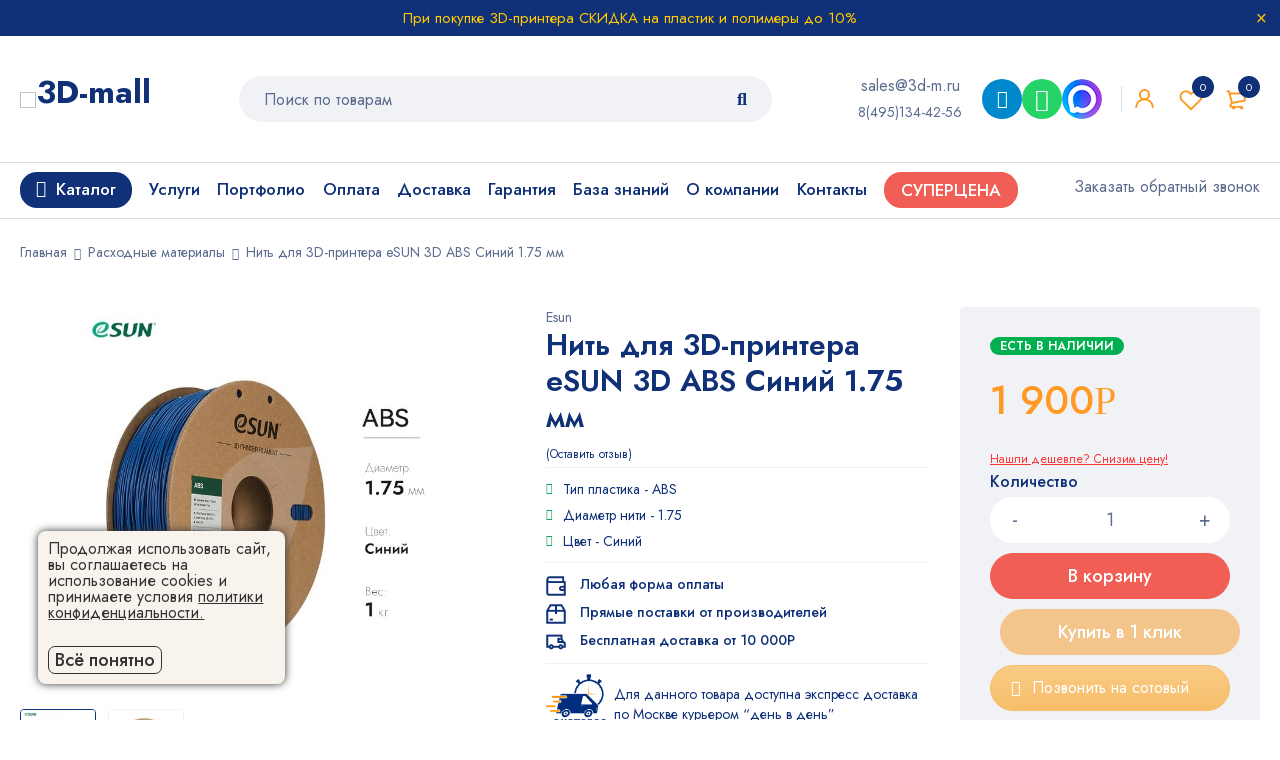

--- FILE ---
content_type: text/html; charset=UTF-8
request_url: https://3d-m.ru/nit-dlya-3d-printera-esun-3d-filament-abs-blue-1-75-mm/
body_size: 42107
content:
<!DOCTYPE html>
<html lang="ru-RU">
<head>
    <meta charset="UTF-8"/>
            <meta name="viewport" content="width=device-width, initial-scale=1.0, maximum-scale=5"/>
        <link rel="profile" href="//gmpg.org/xfn/11"/>
                <link rel="shortcut icon" href="https://3d-m.ru/wp-content/themes/mymedi/images/favicon.ico"/>
        
    <meta name='robots' content='index, follow, max-image-preview:large, max-snippet:-1, max-video-preview:-1' />

	<title>Нить для 3D-принтера eSUN 3D ABS Синий 1.75 мм Купить</title>
	<meta name="description" content="В интернет-магазине 3DMALL нить для 3D-принтера eSUN 3D ABS Синий 1.75 мм купить по цене производителя с доставкой по Москве и РФ." />
	<link rel="canonical" href="https://3d-m.ru/nit-dlya-3d-printera-esun-3d-filament-abs-blue-1-75-mm/" />
	<meta property="og:locale" content="ru_RU" />
	<meta property="og:type" content="article" />
	<meta property="og:title" content="3DMALL: Нить для 3D-принтера eSUN 3D FILAMENT ABS BLUE 1.75 мм" />
	<meta property="og:description" content="✔⠀Нить для 3D-принтера eSUN 3D FILAMENT ABS BLUE 1.75 мм продажа в Москве ✔ Описание, характеристики ✔⠀Расходные материалы для 3D-печати! ☎ ✉ Купить." />
	<meta property="og:url" content="https://3d-m.ru/nit-dlya-3d-printera-esun-3d-filament-abs-blue-1-75-mm/" />
	<meta property="og:site_name" content="3D MALL" />
	<meta property="article:publisher" content="https://www.facebook.com/3dmallprintery/" />
	<meta property="article:modified_time" content="2025-10-27T11:01:15+00:00" />
	<meta property="og:image" content="https://3d-m.ru//wp-content/uploads/2016/08/nit_dlya_3d-printera_esun_3d_filament_abs_blue_1_75_mm.jpg" />
	<meta name="twitter:card" content="summary_large_image" />
	<meta name="twitter:title" content="3DMALL: Нить для 3D-принтера eSUN 3D FILAMENT ABS BLUE 1.75 мм" />
	<meta name="twitter:description" content="✔⠀Нить для 3D-принтера eSUN 3D FILAMENT ABS BLUE 1.75 мм официальный поставщик в Москве." />
	<meta name="twitter:image" content="https://3d-m.ru//wp-content/uploads/2016/08/nit_dlya_3d-printera_esun_3d_filament_abs_blue_1_75_mm.jpg" />
	<meta name="twitter:site" content="@3d_printery" />
	<meta name="twitter:label1" content="Est. reading time" />
	<meta name="twitter:data1" content="3 минуты" />
	<script type="application/ld+json" class="yoast-schema-graph">{"@context":"https://schema.org","@graph":[{"@type":"WebPage","@id":"https://3d-m.ru/nit-dlya-3d-printera-esun-3d-filament-abs-blue-1-75-mm/","url":"https://3d-m.ru/nit-dlya-3d-printera-esun-3d-filament-abs-blue-1-75-mm/","name":"Нить для 3D-принтера eSUN 3D ABS Синий 1.75 мм Купить","isPartOf":{"@id":"https://3d-m.ru/#website"},"primaryImageOfPage":{"@id":"https://3d-m.ru/nit-dlya-3d-printera-esun-3d-filament-abs-blue-1-75-mm/#primaryimage"},"image":{"@id":"https://3d-m.ru/nit-dlya-3d-printera-esun-3d-filament-abs-blue-1-75-mm/#primaryimage"},"thumbnailUrl":"https://3d-m.ru/wp-content/uploads/2016/08/nit-dlya-3d-printera-esun-3d-abs-sinij-1-75-mm-10.jpg","datePublished":"2016-08-02T01:40:12+00:00","dateModified":"2025-10-27T11:01:15+00:00","description":"В интернет-магазине 3DMALL нить для 3D-принтера eSUN 3D ABS Синий 1.75 мм купить по цене производителя с доставкой по Москве и РФ.","breadcrumb":{"@id":"https://3d-m.ru/nit-dlya-3d-printera-esun-3d-filament-abs-blue-1-75-mm/#breadcrumb"},"inLanguage":"ru-RU","potentialAction":[{"@type":"ReadAction","target":["https://3d-m.ru/nit-dlya-3d-printera-esun-3d-filament-abs-blue-1-75-mm/"]}]},{"@type":"ImageObject","inLanguage":"ru-RU","@id":"https://3d-m.ru/nit-dlya-3d-printera-esun-3d-filament-abs-blue-1-75-mm/#primaryimage","url":"https://3d-m.ru/wp-content/uploads/2016/08/nit-dlya-3d-printera-esun-3d-abs-sinij-1-75-mm-10.jpg","contentUrl":"https://3d-m.ru/wp-content/uploads/2016/08/nit-dlya-3d-printera-esun-3d-abs-sinij-1-75-mm-10.jpg","width":640,"height":640,"caption":"Фото Нить для 3D-принтера eSUN 3D ABS синий 1.75 мм 10"},{"@type":"BreadcrumbList","@id":"https://3d-m.ru/nit-dlya-3d-printera-esun-3d-filament-abs-blue-1-75-mm/#breadcrumb","itemListElement":[{"@type":"ListItem","position":1,"name":"Главная страница","item":"https://3d-m.ru/"},{"@type":"ListItem","position":2,"name":"Товары","item":"https://3d-m.ru/shop/"},{"@type":"ListItem","position":3,"name":"Нить для 3D-принтера eSUN 3D ABS Синий 1.75 мм"}]},{"@type":"WebSite","@id":"https://3d-m.ru/#website","url":"https://3d-m.ru/","name":"3D MALL","description":"Интернет-магазин 3D принтеров, 3D сканеров, пластиковых нитей, фотополимерных смол. Оборудование для 3Д печати в Москве и всей России","potentialAction":[{"@type":"SearchAction","target":{"@type":"EntryPoint","urlTemplate":"https://3d-m.ru/?s={search_term_string}"},"query-input":"required name=search_term_string"}],"inLanguage":"ru-RU"}]}</script>



    <link rel='stylesheet' id='wp-block-library-css' href='https://3d-m.ru/wp-includes/css/dist/block-library/style.min.css?ver=6.2.2' type='text/css' media='all' />
<link rel='stylesheet' id='wc-blocks-vendors-style-css' href='https://3d-m.ru/wp-content/plugins/woocommerce/packages/woocommerce-blocks/build/wc-blocks-vendors-style.css?ver=10.4.6' type='text/css' media='all' />
<link rel='stylesheet' id='wc-blocks-style-css' href='https://3d-m.ru/wp-content/plugins/woocommerce/packages/woocommerce-blocks/build/wc-blocks-style.css?ver=10.4.6' type='text/css' media='all' />
<link rel='stylesheet' id='jquery-selectBox-css' href='https://3d-m.ru/wp-content/plugins/yith-woocommerce-wishlist/assets/css/jquery.selectBox.css?ver=1.2.0' type='text/css' media='all' />
<link rel='stylesheet' id='yith-wcwl-font-awesome-css' href='https://3d-m.ru/wp-content/plugins/yith-woocommerce-wishlist/assets/css/font-awesome.css?ver=4.7.0' type='text/css' media='all' />
<link rel='stylesheet' id='woocommerce_prettyPhoto_css-css' href='//3d-m.ru/wp-content/plugins/woocommerce/assets/css/prettyPhoto.css?ver=3.1.6' type='text/css' media='all' />
<link rel='stylesheet' id='yith-wcwl-main-css' href='https://3d-m.ru/wp-content/plugins/yith-woocommerce-wishlist/assets/css/style.css?ver=3.19.0' type='text/css' media='all' />
<style id='yith-wcwl-main-inline-css' type='text/css'>
.yith-wcwl-share li a{color: #FFFFFF;}.yith-wcwl-share li a:hover{color: #FFFFFF;}.yith-wcwl-share a.facebook{background: #39599E; background-color: #39599E;}.yith-wcwl-share a.facebook:hover{background: #595A5A; background-color: #595A5A;}.yith-wcwl-share a.twitter{background: #45AFE2; background-color: #45AFE2;}.yith-wcwl-share a.twitter:hover{background: #595A5A; background-color: #595A5A;}.yith-wcwl-share a.pinterest{background: #AB2E31; background-color: #AB2E31;}.yith-wcwl-share a.pinterest:hover{background: #595A5A; background-color: #595A5A;}.yith-wcwl-share a.email{background: #FBB102; background-color: #FBB102;}.yith-wcwl-share a.email:hover{background: #595A5A; background-color: #595A5A;}.yith-wcwl-share a.whatsapp{background: #00A901; background-color: #00A901;}.yith-wcwl-share a.whatsapp:hover{background: #595A5A; background-color: #595A5A;}
</style>
<link rel='stylesheet' id='classic-theme-styles-css' href='https://3d-m.ru/wp-includes/css/classic-themes.min.css?ver=6.2.2' type='text/css' media='all' />
<style id='global-styles-inline-css' type='text/css'>
body{--wp--preset--color--black: #000000;--wp--preset--color--cyan-bluish-gray: #abb8c3;--wp--preset--color--white: #ffffff;--wp--preset--color--pale-pink: #f78da7;--wp--preset--color--vivid-red: #cf2e2e;--wp--preset--color--luminous-vivid-orange: #ff6900;--wp--preset--color--luminous-vivid-amber: #fcb900;--wp--preset--color--light-green-cyan: #7bdcb5;--wp--preset--color--vivid-green-cyan: #00d084;--wp--preset--color--pale-cyan-blue: #8ed1fc;--wp--preset--color--vivid-cyan-blue: #0693e3;--wp--preset--color--vivid-purple: #9b51e0;--wp--preset--gradient--vivid-cyan-blue-to-vivid-purple: linear-gradient(135deg,rgba(6,147,227,1) 0%,rgb(155,81,224) 100%);--wp--preset--gradient--light-green-cyan-to-vivid-green-cyan: linear-gradient(135deg,rgb(122,220,180) 0%,rgb(0,208,130) 100%);--wp--preset--gradient--luminous-vivid-amber-to-luminous-vivid-orange: linear-gradient(135deg,rgba(252,185,0,1) 0%,rgba(255,105,0,1) 100%);--wp--preset--gradient--luminous-vivid-orange-to-vivid-red: linear-gradient(135deg,rgba(255,105,0,1) 0%,rgb(207,46,46) 100%);--wp--preset--gradient--very-light-gray-to-cyan-bluish-gray: linear-gradient(135deg,rgb(238,238,238) 0%,rgb(169,184,195) 100%);--wp--preset--gradient--cool-to-warm-spectrum: linear-gradient(135deg,rgb(74,234,220) 0%,rgb(151,120,209) 20%,rgb(207,42,186) 40%,rgb(238,44,130) 60%,rgb(251,105,98) 80%,rgb(254,248,76) 100%);--wp--preset--gradient--blush-light-purple: linear-gradient(135deg,rgb(255,206,236) 0%,rgb(152,150,240) 100%);--wp--preset--gradient--blush-bordeaux: linear-gradient(135deg,rgb(254,205,165) 0%,rgb(254,45,45) 50%,rgb(107,0,62) 100%);--wp--preset--gradient--luminous-dusk: linear-gradient(135deg,rgb(255,203,112) 0%,rgb(199,81,192) 50%,rgb(65,88,208) 100%);--wp--preset--gradient--pale-ocean: linear-gradient(135deg,rgb(255,245,203) 0%,rgb(182,227,212) 50%,rgb(51,167,181) 100%);--wp--preset--gradient--electric-grass: linear-gradient(135deg,rgb(202,248,128) 0%,rgb(113,206,126) 100%);--wp--preset--gradient--midnight: linear-gradient(135deg,rgb(2,3,129) 0%,rgb(40,116,252) 100%);--wp--preset--duotone--dark-grayscale: url('#wp-duotone-dark-grayscale');--wp--preset--duotone--grayscale: url('#wp-duotone-grayscale');--wp--preset--duotone--purple-yellow: url('#wp-duotone-purple-yellow');--wp--preset--duotone--blue-red: url('#wp-duotone-blue-red');--wp--preset--duotone--midnight: url('#wp-duotone-midnight');--wp--preset--duotone--magenta-yellow: url('#wp-duotone-magenta-yellow');--wp--preset--duotone--purple-green: url('#wp-duotone-purple-green');--wp--preset--duotone--blue-orange: url('#wp-duotone-blue-orange');--wp--preset--font-size--small: 13px;--wp--preset--font-size--medium: 20px;--wp--preset--font-size--large: 36px;--wp--preset--font-size--x-large: 42px;--wp--preset--spacing--20: 0.44rem;--wp--preset--spacing--30: 0.67rem;--wp--preset--spacing--40: 1rem;--wp--preset--spacing--50: 1.5rem;--wp--preset--spacing--60: 2.25rem;--wp--preset--spacing--70: 3.38rem;--wp--preset--spacing--80: 5.06rem;--wp--preset--shadow--natural: 6px 6px 9px rgba(0, 0, 0, 0.2);--wp--preset--shadow--deep: 12px 12px 50px rgba(0, 0, 0, 0.4);--wp--preset--shadow--sharp: 6px 6px 0px rgba(0, 0, 0, 0.2);--wp--preset--shadow--outlined: 6px 6px 0px -3px rgba(255, 255, 255, 1), 6px 6px rgba(0, 0, 0, 1);--wp--preset--shadow--crisp: 6px 6px 0px rgba(0, 0, 0, 1);}:where(.is-layout-flex){gap: 0.5em;}body .is-layout-flow > .alignleft{float: left;margin-inline-start: 0;margin-inline-end: 2em;}body .is-layout-flow > .alignright{float: right;margin-inline-start: 2em;margin-inline-end: 0;}body .is-layout-flow > .aligncenter{margin-left: auto !important;margin-right: auto !important;}body .is-layout-constrained > .alignleft{float: left;margin-inline-start: 0;margin-inline-end: 2em;}body .is-layout-constrained > .alignright{float: right;margin-inline-start: 2em;margin-inline-end: 0;}body .is-layout-constrained > .aligncenter{margin-left: auto !important;margin-right: auto !important;}body .is-layout-constrained > :where(:not(.alignleft):not(.alignright):not(.alignfull)){max-width: var(--wp--style--global--content-size);margin-left: auto !important;margin-right: auto !important;}body .is-layout-constrained > .alignwide{max-width: var(--wp--style--global--wide-size);}body .is-layout-flex{display: flex;}body .is-layout-flex{flex-wrap: wrap;align-items: center;}body .is-layout-flex > *{margin: 0;}:where(.wp-block-columns.is-layout-flex){gap: 2em;}.has-black-color{color: var(--wp--preset--color--black) !important;}.has-cyan-bluish-gray-color{color: var(--wp--preset--color--cyan-bluish-gray) !important;}.has-white-color{color: var(--wp--preset--color--white) !important;}.has-pale-pink-color{color: var(--wp--preset--color--pale-pink) !important;}.has-vivid-red-color{color: var(--wp--preset--color--vivid-red) !important;}.has-luminous-vivid-orange-color{color: var(--wp--preset--color--luminous-vivid-orange) !important;}.has-luminous-vivid-amber-color{color: var(--wp--preset--color--luminous-vivid-amber) !important;}.has-light-green-cyan-color{color: var(--wp--preset--color--light-green-cyan) !important;}.has-vivid-green-cyan-color{color: var(--wp--preset--color--vivid-green-cyan) !important;}.has-pale-cyan-blue-color{color: var(--wp--preset--color--pale-cyan-blue) !important;}.has-vivid-cyan-blue-color{color: var(--wp--preset--color--vivid-cyan-blue) !important;}.has-vivid-purple-color{color: var(--wp--preset--color--vivid-purple) !important;}.has-black-background-color{background-color: var(--wp--preset--color--black) !important;}.has-cyan-bluish-gray-background-color{background-color: var(--wp--preset--color--cyan-bluish-gray) !important;}.has-white-background-color{background-color: var(--wp--preset--color--white) !important;}.has-pale-pink-background-color{background-color: var(--wp--preset--color--pale-pink) !important;}.has-vivid-red-background-color{background-color: var(--wp--preset--color--vivid-red) !important;}.has-luminous-vivid-orange-background-color{background-color: var(--wp--preset--color--luminous-vivid-orange) !important;}.has-luminous-vivid-amber-background-color{background-color: var(--wp--preset--color--luminous-vivid-amber) !important;}.has-light-green-cyan-background-color{background-color: var(--wp--preset--color--light-green-cyan) !important;}.has-vivid-green-cyan-background-color{background-color: var(--wp--preset--color--vivid-green-cyan) !important;}.has-pale-cyan-blue-background-color{background-color: var(--wp--preset--color--pale-cyan-blue) !important;}.has-vivid-cyan-blue-background-color{background-color: var(--wp--preset--color--vivid-cyan-blue) !important;}.has-vivid-purple-background-color{background-color: var(--wp--preset--color--vivid-purple) !important;}.has-black-border-color{border-color: var(--wp--preset--color--black) !important;}.has-cyan-bluish-gray-border-color{border-color: var(--wp--preset--color--cyan-bluish-gray) !important;}.has-white-border-color{border-color: var(--wp--preset--color--white) !important;}.has-pale-pink-border-color{border-color: var(--wp--preset--color--pale-pink) !important;}.has-vivid-red-border-color{border-color: var(--wp--preset--color--vivid-red) !important;}.has-luminous-vivid-orange-border-color{border-color: var(--wp--preset--color--luminous-vivid-orange) !important;}.has-luminous-vivid-amber-border-color{border-color: var(--wp--preset--color--luminous-vivid-amber) !important;}.has-light-green-cyan-border-color{border-color: var(--wp--preset--color--light-green-cyan) !important;}.has-vivid-green-cyan-border-color{border-color: var(--wp--preset--color--vivid-green-cyan) !important;}.has-pale-cyan-blue-border-color{border-color: var(--wp--preset--color--pale-cyan-blue) !important;}.has-vivid-cyan-blue-border-color{border-color: var(--wp--preset--color--vivid-cyan-blue) !important;}.has-vivid-purple-border-color{border-color: var(--wp--preset--color--vivid-purple) !important;}.has-vivid-cyan-blue-to-vivid-purple-gradient-background{background: var(--wp--preset--gradient--vivid-cyan-blue-to-vivid-purple) !important;}.has-light-green-cyan-to-vivid-green-cyan-gradient-background{background: var(--wp--preset--gradient--light-green-cyan-to-vivid-green-cyan) !important;}.has-luminous-vivid-amber-to-luminous-vivid-orange-gradient-background{background: var(--wp--preset--gradient--luminous-vivid-amber-to-luminous-vivid-orange) !important;}.has-luminous-vivid-orange-to-vivid-red-gradient-background{background: var(--wp--preset--gradient--luminous-vivid-orange-to-vivid-red) !important;}.has-very-light-gray-to-cyan-bluish-gray-gradient-background{background: var(--wp--preset--gradient--very-light-gray-to-cyan-bluish-gray) !important;}.has-cool-to-warm-spectrum-gradient-background{background: var(--wp--preset--gradient--cool-to-warm-spectrum) !important;}.has-blush-light-purple-gradient-background{background: var(--wp--preset--gradient--blush-light-purple) !important;}.has-blush-bordeaux-gradient-background{background: var(--wp--preset--gradient--blush-bordeaux) !important;}.has-luminous-dusk-gradient-background{background: var(--wp--preset--gradient--luminous-dusk) !important;}.has-pale-ocean-gradient-background{background: var(--wp--preset--gradient--pale-ocean) !important;}.has-electric-grass-gradient-background{background: var(--wp--preset--gradient--electric-grass) !important;}.has-midnight-gradient-background{background: var(--wp--preset--gradient--midnight) !important;}.has-small-font-size{font-size: var(--wp--preset--font-size--small) !important;}.has-medium-font-size{font-size: var(--wp--preset--font-size--medium) !important;}.has-large-font-size{font-size: var(--wp--preset--font-size--large) !important;}.has-x-large-font-size{font-size: var(--wp--preset--font-size--x-large) !important;}
.wp-block-navigation a:where(:not(.wp-element-button)){color: inherit;}
:where(.wp-block-columns.is-layout-flex){gap: 2em;}
.wp-block-pullquote{font-size: 1.5em;line-height: 1.6;}
</style>
<style id='extendify-gutenberg-patterns-and-templates-utilities-inline-css' type='text/css'>
.ext-absolute{position:absolute!important}.ext-relative{position:relative!important}.ext-top-base{top:var(--wp--style--block-gap,1.75rem)!important}.ext-top-lg{top:var(--extendify--spacing--large,3rem)!important}.ext--top-base{top:calc(var(--wp--style--block-gap, 1.75rem)*-1)!important}.ext--top-lg{top:calc(var(--extendify--spacing--large, 3rem)*-1)!important}.ext-right-base{right:var(--wp--style--block-gap,1.75rem)!important}.ext-right-lg{right:var(--extendify--spacing--large,3rem)!important}.ext--right-base{right:calc(var(--wp--style--block-gap, 1.75rem)*-1)!important}.ext--right-lg{right:calc(var(--extendify--spacing--large, 3rem)*-1)!important}.ext-bottom-base{bottom:var(--wp--style--block-gap,1.75rem)!important}.ext-bottom-lg{bottom:var(--extendify--spacing--large,3rem)!important}.ext--bottom-base{bottom:calc(var(--wp--style--block-gap, 1.75rem)*-1)!important}.ext--bottom-lg{bottom:calc(var(--extendify--spacing--large, 3rem)*-1)!important}.ext-left-base{left:var(--wp--style--block-gap,1.75rem)!important}.ext-left-lg{left:var(--extendify--spacing--large,3rem)!important}.ext--left-base{left:calc(var(--wp--style--block-gap, 1.75rem)*-1)!important}.ext--left-lg{left:calc(var(--extendify--spacing--large, 3rem)*-1)!important}.ext-order-1{order:1!important}.ext-order-2{order:2!important}.ext-col-auto{grid-column:auto!important}.ext-col-span-1{grid-column:span 1/span 1!important}.ext-col-span-2{grid-column:span 2/span 2!important}.ext-col-span-3{grid-column:span 3/span 3!important}.ext-col-span-4{grid-column:span 4/span 4!important}.ext-col-span-5{grid-column:span 5/span 5!important}.ext-col-span-6{grid-column:span 6/span 6!important}.ext-col-span-7{grid-column:span 7/span 7!important}.ext-col-span-8{grid-column:span 8/span 8!important}.ext-col-span-9{grid-column:span 9/span 9!important}.ext-col-span-10{grid-column:span 10/span 10!important}.ext-col-span-11{grid-column:span 11/span 11!important}.ext-col-span-12{grid-column:span 12/span 12!important}.ext-col-span-full{grid-column:1/-1!important}.ext-col-start-1{grid-column-start:1!important}.ext-col-start-2{grid-column-start:2!important}.ext-col-start-3{grid-column-start:3!important}.ext-col-start-4{grid-column-start:4!important}.ext-col-start-5{grid-column-start:5!important}.ext-col-start-6{grid-column-start:6!important}.ext-col-start-7{grid-column-start:7!important}.ext-col-start-8{grid-column-start:8!important}.ext-col-start-9{grid-column-start:9!important}.ext-col-start-10{grid-column-start:10!important}.ext-col-start-11{grid-column-start:11!important}.ext-col-start-12{grid-column-start:12!important}.ext-col-start-13{grid-column-start:13!important}.ext-col-start-auto{grid-column-start:auto!important}.ext-col-end-1{grid-column-end:1!important}.ext-col-end-2{grid-column-end:2!important}.ext-col-end-3{grid-column-end:3!important}.ext-col-end-4{grid-column-end:4!important}.ext-col-end-5{grid-column-end:5!important}.ext-col-end-6{grid-column-end:6!important}.ext-col-end-7{grid-column-end:7!important}.ext-col-end-8{grid-column-end:8!important}.ext-col-end-9{grid-column-end:9!important}.ext-col-end-10{grid-column-end:10!important}.ext-col-end-11{grid-column-end:11!important}.ext-col-end-12{grid-column-end:12!important}.ext-col-end-13{grid-column-end:13!important}.ext-col-end-auto{grid-column-end:auto!important}.ext-row-auto{grid-row:auto!important}.ext-row-span-1{grid-row:span 1/span 1!important}.ext-row-span-2{grid-row:span 2/span 2!important}.ext-row-span-3{grid-row:span 3/span 3!important}.ext-row-span-4{grid-row:span 4/span 4!important}.ext-row-span-5{grid-row:span 5/span 5!important}.ext-row-span-6{grid-row:span 6/span 6!important}.ext-row-span-full{grid-row:1/-1!important}.ext-row-start-1{grid-row-start:1!important}.ext-row-start-2{grid-row-start:2!important}.ext-row-start-3{grid-row-start:3!important}.ext-row-start-4{grid-row-start:4!important}.ext-row-start-5{grid-row-start:5!important}.ext-row-start-6{grid-row-start:6!important}.ext-row-start-7{grid-row-start:7!important}.ext-row-start-auto{grid-row-start:auto!important}.ext-row-end-1{grid-row-end:1!important}.ext-row-end-2{grid-row-end:2!important}.ext-row-end-3{grid-row-end:3!important}.ext-row-end-4{grid-row-end:4!important}.ext-row-end-5{grid-row-end:5!important}.ext-row-end-6{grid-row-end:6!important}.ext-row-end-7{grid-row-end:7!important}.ext-row-end-auto{grid-row-end:auto!important}.ext-m-0:not([style*=margin]){margin:0!important}.ext-m-auto:not([style*=margin]){margin:auto!important}.ext-m-base:not([style*=margin]){margin:var(--wp--style--block-gap,1.75rem)!important}.ext-m-lg:not([style*=margin]){margin:var(--extendify--spacing--large,3rem)!important}.ext--m-base:not([style*=margin]){margin:calc(var(--wp--style--block-gap, 1.75rem)*-1)!important}.ext--m-lg:not([style*=margin]){margin:calc(var(--extendify--spacing--large, 3rem)*-1)!important}.ext-mx-0:not([style*=margin]){margin-left:0!important;margin-right:0!important}.ext-mx-auto:not([style*=margin]){margin-left:auto!important;margin-right:auto!important}.ext-mx-base:not([style*=margin]){margin-left:var(--wp--style--block-gap,1.75rem)!important;margin-right:var(--wp--style--block-gap,1.75rem)!important}.ext-mx-lg:not([style*=margin]){margin-left:var(--extendify--spacing--large,3rem)!important;margin-right:var(--extendify--spacing--large,3rem)!important}.ext--mx-base:not([style*=margin]){margin-left:calc(var(--wp--style--block-gap, 1.75rem)*-1)!important;margin-right:calc(var(--wp--style--block-gap, 1.75rem)*-1)!important}.ext--mx-lg:not([style*=margin]){margin-left:calc(var(--extendify--spacing--large, 3rem)*-1)!important;margin-right:calc(var(--extendify--spacing--large, 3rem)*-1)!important}.ext-my-0:not([style*=margin]){margin-bottom:0!important;margin-top:0!important}.ext-my-auto:not([style*=margin]){margin-bottom:auto!important;margin-top:auto!important}.ext-my-base:not([style*=margin]){margin-bottom:var(--wp--style--block-gap,1.75rem)!important;margin-top:var(--wp--style--block-gap,1.75rem)!important}.ext-my-lg:not([style*=margin]){margin-bottom:var(--extendify--spacing--large,3rem)!important;margin-top:var(--extendify--spacing--large,3rem)!important}.ext--my-base:not([style*=margin]){margin-bottom:calc(var(--wp--style--block-gap, 1.75rem)*-1)!important;margin-top:calc(var(--wp--style--block-gap, 1.75rem)*-1)!important}.ext--my-lg:not([style*=margin]){margin-bottom:calc(var(--extendify--spacing--large, 3rem)*-1)!important;margin-top:calc(var(--extendify--spacing--large, 3rem)*-1)!important}.ext-mt-0:not([style*=margin]){margin-top:0!important}.ext-mt-auto:not([style*=margin]){margin-top:auto!important}.ext-mt-base:not([style*=margin]){margin-top:var(--wp--style--block-gap,1.75rem)!important}.ext-mt-lg:not([style*=margin]){margin-top:var(--extendify--spacing--large,3rem)!important}.ext--mt-base:not([style*=margin]){margin-top:calc(var(--wp--style--block-gap, 1.75rem)*-1)!important}.ext--mt-lg:not([style*=margin]){margin-top:calc(var(--extendify--spacing--large, 3rem)*-1)!important}.ext-mr-0:not([style*=margin]){margin-right:0!important}.ext-mr-auto:not([style*=margin]){margin-right:auto!important}.ext-mr-base:not([style*=margin]){margin-right:var(--wp--style--block-gap,1.75rem)!important}.ext-mr-lg:not([style*=margin]){margin-right:var(--extendify--spacing--large,3rem)!important}.ext--mr-base:not([style*=margin]){margin-right:calc(var(--wp--style--block-gap, 1.75rem)*-1)!important}.ext--mr-lg:not([style*=margin]){margin-right:calc(var(--extendify--spacing--large, 3rem)*-1)!important}.ext-mb-0:not([style*=margin]){margin-bottom:0!important}.ext-mb-auto:not([style*=margin]){margin-bottom:auto!important}.ext-mb-base:not([style*=margin]){margin-bottom:var(--wp--style--block-gap,1.75rem)!important}.ext-mb-lg:not([style*=margin]){margin-bottom:var(--extendify--spacing--large,3rem)!important}.ext--mb-base:not([style*=margin]){margin-bottom:calc(var(--wp--style--block-gap, 1.75rem)*-1)!important}.ext--mb-lg:not([style*=margin]){margin-bottom:calc(var(--extendify--spacing--large, 3rem)*-1)!important}.ext-ml-0:not([style*=margin]){margin-left:0!important}.ext-ml-auto:not([style*=margin]){margin-left:auto!important}.ext-ml-base:not([style*=margin]){margin-left:var(--wp--style--block-gap,1.75rem)!important}.ext-ml-lg:not([style*=margin]){margin-left:var(--extendify--spacing--large,3rem)!important}.ext--ml-base:not([style*=margin]){margin-left:calc(var(--wp--style--block-gap, 1.75rem)*-1)!important}.ext--ml-lg:not([style*=margin]){margin-left:calc(var(--extendify--spacing--large, 3rem)*-1)!important}.ext-block{display:block!important}.ext-inline-block{display:inline-block!important}.ext-inline{display:inline!important}.ext-flex{display:flex!important}.ext-inline-flex{display:inline-flex!important}.ext-grid{display:grid!important}.ext-inline-grid{display:inline-grid!important}.ext-hidden{display:none!important}.ext-w-auto{width:auto!important}.ext-w-full{width:100%!important}.ext-max-w-full{max-width:100%!important}.ext-flex-1{flex:1 1 0%!important}.ext-flex-auto{flex:1 1 auto!important}.ext-flex-initial{flex:0 1 auto!important}.ext-flex-none{flex:none!important}.ext-flex-shrink-0{flex-shrink:0!important}.ext-flex-shrink{flex-shrink:1!important}.ext-flex-grow-0{flex-grow:0!important}.ext-flex-grow{flex-grow:1!important}.ext-list-none{list-style-type:none!important}.ext-grid-cols-1{grid-template-columns:repeat(1,minmax(0,1fr))!important}.ext-grid-cols-2{grid-template-columns:repeat(2,minmax(0,1fr))!important}.ext-grid-cols-3{grid-template-columns:repeat(3,minmax(0,1fr))!important}.ext-grid-cols-4{grid-template-columns:repeat(4,minmax(0,1fr))!important}.ext-grid-cols-5{grid-template-columns:repeat(5,minmax(0,1fr))!important}.ext-grid-cols-6{grid-template-columns:repeat(6,minmax(0,1fr))!important}.ext-grid-cols-7{grid-template-columns:repeat(7,minmax(0,1fr))!important}.ext-grid-cols-8{grid-template-columns:repeat(8,minmax(0,1fr))!important}.ext-grid-cols-9{grid-template-columns:repeat(9,minmax(0,1fr))!important}.ext-grid-cols-10{grid-template-columns:repeat(10,minmax(0,1fr))!important}.ext-grid-cols-11{grid-template-columns:repeat(11,minmax(0,1fr))!important}.ext-grid-cols-12{grid-template-columns:repeat(12,minmax(0,1fr))!important}.ext-grid-cols-none{grid-template-columns:none!important}.ext-grid-rows-1{grid-template-rows:repeat(1,minmax(0,1fr))!important}.ext-grid-rows-2{grid-template-rows:repeat(2,minmax(0,1fr))!important}.ext-grid-rows-3{grid-template-rows:repeat(3,minmax(0,1fr))!important}.ext-grid-rows-4{grid-template-rows:repeat(4,minmax(0,1fr))!important}.ext-grid-rows-5{grid-template-rows:repeat(5,minmax(0,1fr))!important}.ext-grid-rows-6{grid-template-rows:repeat(6,minmax(0,1fr))!important}.ext-grid-rows-none{grid-template-rows:none!important}.ext-flex-row{flex-direction:row!important}.ext-flex-row-reverse{flex-direction:row-reverse!important}.ext-flex-col{flex-direction:column!important}.ext-flex-col-reverse{flex-direction:column-reverse!important}.ext-flex-wrap{flex-wrap:wrap!important}.ext-flex-wrap-reverse{flex-wrap:wrap-reverse!important}.ext-flex-nowrap{flex-wrap:nowrap!important}.ext-items-start{align-items:flex-start!important}.ext-items-end{align-items:flex-end!important}.ext-items-center{align-items:center!important}.ext-items-baseline{align-items:baseline!important}.ext-items-stretch{align-items:stretch!important}.ext-justify-start{justify-content:flex-start!important}.ext-justify-end{justify-content:flex-end!important}.ext-justify-center{justify-content:center!important}.ext-justify-between{justify-content:space-between!important}.ext-justify-around{justify-content:space-around!important}.ext-justify-evenly{justify-content:space-evenly!important}.ext-justify-items-start{justify-items:start!important}.ext-justify-items-end{justify-items:end!important}.ext-justify-items-center{justify-items:center!important}.ext-justify-items-stretch{justify-items:stretch!important}.ext-gap-0{gap:0!important}.ext-gap-base{gap:var(--wp--style--block-gap,1.75rem)!important}.ext-gap-lg{gap:var(--extendify--spacing--large,3rem)!important}.ext-gap-x-0{-moz-column-gap:0!important;column-gap:0!important}.ext-gap-x-base{-moz-column-gap:var(--wp--style--block-gap,1.75rem)!important;column-gap:var(--wp--style--block-gap,1.75rem)!important}.ext-gap-x-lg{-moz-column-gap:var(--extendify--spacing--large,3rem)!important;column-gap:var(--extendify--spacing--large,3rem)!important}.ext-gap-y-0{row-gap:0!important}.ext-gap-y-base{row-gap:var(--wp--style--block-gap,1.75rem)!important}.ext-gap-y-lg{row-gap:var(--extendify--spacing--large,3rem)!important}.ext-justify-self-auto{justify-self:auto!important}.ext-justify-self-start{justify-self:start!important}.ext-justify-self-end{justify-self:end!important}.ext-justify-self-center{justify-self:center!important}.ext-justify-self-stretch{justify-self:stretch!important}.ext-rounded-none{border-radius:0!important}.ext-rounded-full{border-radius:9999px!important}.ext-rounded-t-none{border-top-left-radius:0!important;border-top-right-radius:0!important}.ext-rounded-t-full{border-top-left-radius:9999px!important;border-top-right-radius:9999px!important}.ext-rounded-r-none{border-bottom-right-radius:0!important;border-top-right-radius:0!important}.ext-rounded-r-full{border-bottom-right-radius:9999px!important;border-top-right-radius:9999px!important}.ext-rounded-b-none{border-bottom-left-radius:0!important;border-bottom-right-radius:0!important}.ext-rounded-b-full{border-bottom-left-radius:9999px!important;border-bottom-right-radius:9999px!important}.ext-rounded-l-none{border-bottom-left-radius:0!important;border-top-left-radius:0!important}.ext-rounded-l-full{border-bottom-left-radius:9999px!important;border-top-left-radius:9999px!important}.ext-rounded-tl-none{border-top-left-radius:0!important}.ext-rounded-tl-full{border-top-left-radius:9999px!important}.ext-rounded-tr-none{border-top-right-radius:0!important}.ext-rounded-tr-full{border-top-right-radius:9999px!important}.ext-rounded-br-none{border-bottom-right-radius:0!important}.ext-rounded-br-full{border-bottom-right-radius:9999px!important}.ext-rounded-bl-none{border-bottom-left-radius:0!important}.ext-rounded-bl-full{border-bottom-left-radius:9999px!important}.ext-border-0{border-width:0!important}.ext-border-t-0{border-top-width:0!important}.ext-border-r-0{border-right-width:0!important}.ext-border-b-0{border-bottom-width:0!important}.ext-border-l-0{border-left-width:0!important}.ext-p-0:not([style*=padding]){padding:0!important}.ext-p-base:not([style*=padding]){padding:var(--wp--style--block-gap,1.75rem)!important}.ext-p-lg:not([style*=padding]){padding:var(--extendify--spacing--large,3rem)!important}.ext-px-0:not([style*=padding]){padding-left:0!important;padding-right:0!important}.ext-px-base:not([style*=padding]){padding-left:var(--wp--style--block-gap,1.75rem)!important;padding-right:var(--wp--style--block-gap,1.75rem)!important}.ext-px-lg:not([style*=padding]){padding-left:var(--extendify--spacing--large,3rem)!important;padding-right:var(--extendify--spacing--large,3rem)!important}.ext-py-0:not([style*=padding]){padding-bottom:0!important;padding-top:0!important}.ext-py-base:not([style*=padding]){padding-bottom:var(--wp--style--block-gap,1.75rem)!important;padding-top:var(--wp--style--block-gap,1.75rem)!important}.ext-py-lg:not([style*=padding]){padding-bottom:var(--extendify--spacing--large,3rem)!important;padding-top:var(--extendify--spacing--large,3rem)!important}.ext-pt-0:not([style*=padding]){padding-top:0!important}.ext-pt-base:not([style*=padding]){padding-top:var(--wp--style--block-gap,1.75rem)!important}.ext-pt-lg:not([style*=padding]){padding-top:var(--extendify--spacing--large,3rem)!important}.ext-pr-0:not([style*=padding]){padding-right:0!important}.ext-pr-base:not([style*=padding]){padding-right:var(--wp--style--block-gap,1.75rem)!important}.ext-pr-lg:not([style*=padding]){padding-right:var(--extendify--spacing--large,3rem)!important}.ext-pb-0:not([style*=padding]){padding-bottom:0!important}.ext-pb-base:not([style*=padding]){padding-bottom:var(--wp--style--block-gap,1.75rem)!important}.ext-pb-lg:not([style*=padding]){padding-bottom:var(--extendify--spacing--large,3rem)!important}.ext-pl-0:not([style*=padding]){padding-left:0!important}.ext-pl-base:not([style*=padding]){padding-left:var(--wp--style--block-gap,1.75rem)!important}.ext-pl-lg:not([style*=padding]){padding-left:var(--extendify--spacing--large,3rem)!important}.ext-text-left{text-align:left!important}.ext-text-center{text-align:center!important}.ext-text-right{text-align:right!important}.ext-leading-none{line-height:1!important}.ext-leading-tight{line-height:1.25!important}.ext-leading-snug{line-height:1.375!important}.ext-leading-normal{line-height:1.5!important}.ext-leading-relaxed{line-height:1.625!important}.ext-leading-loose{line-height:2!important}.ext-aspect-square img{aspect-ratio:1/1;-o-object-fit:cover;object-fit:cover}.ext-aspect-landscape img{aspect-ratio:4/3;-o-object-fit:cover;object-fit:cover}.ext-aspect-landscape-wide img{aspect-ratio:16/9;-o-object-fit:cover;object-fit:cover}.ext-aspect-portrait img{aspect-ratio:3/4;-o-object-fit:cover;object-fit:cover}.ext-aspect-landscape .components-resizable-box__container,.ext-aspect-landscape-wide .components-resizable-box__container,.ext-aspect-portrait .components-resizable-box__container,.ext-aspect-square .components-resizable-box__container{height:auto!important}.clip-path--rhombus img{-webkit-clip-path:polygon(15% 6%,80% 29%,84% 93%,23% 69%);clip-path:polygon(15% 6%,80% 29%,84% 93%,23% 69%)}.clip-path--diamond img{-webkit-clip-path:polygon(5% 29%,60% 2%,91% 64%,36% 89%);clip-path:polygon(5% 29%,60% 2%,91% 64%,36% 89%)}.clip-path--rhombus-alt img{-webkit-clip-path:polygon(14% 9%,85% 24%,91% 89%,19% 76%);clip-path:polygon(14% 9%,85% 24%,91% 89%,19% 76%)}.wp-block-columns[class*=fullwidth-cols]{margin-bottom:unset}.wp-block-column.editor\:pointer-events-none{margin-bottom:0!important;margin-top:0!important}.is-root-container.block-editor-block-list__layout>[data-align=full]:not(:first-of-type)>.wp-block-column.editor\:pointer-events-none,.is-root-container.block-editor-block-list__layout>[data-align=wide]>.wp-block-column.editor\:pointer-events-none{margin-top:calc(var(--wp--style--block-gap, 28px)*-1)!important}.ext .wp-block-columns .wp-block-column[style*=padding]{padding-left:0!important;padding-right:0!important}.ext .wp-block-columns+.wp-block-columns:not([class*=mt-]):not([class*=my-]):not([style*=margin]){margin-top:0!important}[class*=fullwidth-cols] .wp-block-column:first-child,[class*=fullwidth-cols] .wp-block-group:first-child{margin-top:0}[class*=fullwidth-cols] .wp-block-column:last-child,[class*=fullwidth-cols] .wp-block-group:last-child{margin-bottom:0}[class*=fullwidth-cols] .wp-block-column:first-child>*,[class*=fullwidth-cols] .wp-block-column>:first-child{margin-top:0}.ext .is-not-stacked-on-mobile .wp-block-column,[class*=fullwidth-cols] .wp-block-column>:last-child{margin-bottom:0}.wp-block-columns[class*=fullwidth-cols]:not(.is-not-stacked-on-mobile)>.wp-block-column:not(:last-child){margin-bottom:var(--wp--style--block-gap,1.75rem)}@media (min-width:782px){.wp-block-columns[class*=fullwidth-cols]:not(.is-not-stacked-on-mobile)>.wp-block-column:not(:last-child){margin-bottom:0}}.wp-block-columns[class*=fullwidth-cols].is-not-stacked-on-mobile>.wp-block-column{margin-bottom:0!important}@media (min-width:600px) and (max-width:781px){.wp-block-columns[class*=fullwidth-cols]:not(.is-not-stacked-on-mobile)>.wp-block-column:nth-child(2n){margin-left:var(--wp--style--block-gap,2em)}}@media (max-width:781px){.tablet\:fullwidth-cols.wp-block-columns:not(.is-not-stacked-on-mobile){flex-wrap:wrap}.tablet\:fullwidth-cols.wp-block-columns:not(.is-not-stacked-on-mobile)>.wp-block-column,.tablet\:fullwidth-cols.wp-block-columns:not(.is-not-stacked-on-mobile)>.wp-block-column:not([style*=margin]){margin-left:0!important}.tablet\:fullwidth-cols.wp-block-columns:not(.is-not-stacked-on-mobile)>.wp-block-column{flex-basis:100%!important}}@media (max-width:1079px){.desktop\:fullwidth-cols.wp-block-columns:not(.is-not-stacked-on-mobile){flex-wrap:wrap}.desktop\:fullwidth-cols.wp-block-columns:not(.is-not-stacked-on-mobile)>.wp-block-column,.desktop\:fullwidth-cols.wp-block-columns:not(.is-not-stacked-on-mobile)>.wp-block-column:not([style*=margin]){margin-left:0!important}.desktop\:fullwidth-cols.wp-block-columns:not(.is-not-stacked-on-mobile)>.wp-block-column{flex-basis:100%!important}.desktop\:fullwidth-cols.wp-block-columns:not(.is-not-stacked-on-mobile)>.wp-block-column:not(:last-child){margin-bottom:var(--wp--style--block-gap,1.75rem)!important}}.direction-rtl{direction:rtl}.direction-ltr{direction:ltr}.is-style-inline-list{padding-left:0!important}.is-style-inline-list li{list-style-type:none!important}@media (min-width:782px){.is-style-inline-list li{display:inline!important;margin-right:var(--wp--style--block-gap,1.75rem)!important}}@media (min-width:782px){.is-style-inline-list li:first-child{margin-left:0!important}}@media (min-width:782px){.is-style-inline-list li:last-child{margin-right:0!important}}.bring-to-front{position:relative;z-index:10}.text-stroke{-webkit-text-stroke-color:var(--wp--preset--color--background)}.text-stroke,.text-stroke--primary{-webkit-text-stroke-width:var(
        --wp--custom--typography--text-stroke-width,2px
    )}.text-stroke--primary{-webkit-text-stroke-color:var(--wp--preset--color--primary)}.text-stroke--secondary{-webkit-text-stroke-width:var(
        --wp--custom--typography--text-stroke-width,2px
    );-webkit-text-stroke-color:var(--wp--preset--color--secondary)}.editor\:no-caption .block-editor-rich-text__editable{display:none!important}.editor\:no-inserter .wp-block-column:not(.is-selected)>.block-list-appender,.editor\:no-inserter .wp-block-cover__inner-container>.block-list-appender,.editor\:no-inserter .wp-block-group__inner-container>.block-list-appender,.editor\:no-inserter>.block-list-appender{display:none}.editor\:no-resize .components-resizable-box__handle,.editor\:no-resize .components-resizable-box__handle:after,.editor\:no-resize .components-resizable-box__side-handle:before{display:none;pointer-events:none}.editor\:no-resize .components-resizable-box__container{display:block}.editor\:pointer-events-none{pointer-events:none}.is-style-angled{justify-content:flex-end}.ext .is-style-angled>[class*=_inner-container],.is-style-angled{align-items:center}.is-style-angled .wp-block-cover__image-background,.is-style-angled .wp-block-cover__video-background{-webkit-clip-path:polygon(0 0,30% 0,50% 100%,0 100%);clip-path:polygon(0 0,30% 0,50% 100%,0 100%);z-index:1}@media (min-width:782px){.is-style-angled .wp-block-cover__image-background,.is-style-angled .wp-block-cover__video-background{-webkit-clip-path:polygon(0 0,55% 0,65% 100%,0 100%);clip-path:polygon(0 0,55% 0,65% 100%,0 100%)}}.has-foreground-color{color:var(--wp--preset--color--foreground,#000)!important}.has-foreground-background-color{background-color:var(--wp--preset--color--foreground,#000)!important}.has-background-color{color:var(--wp--preset--color--background,#fff)!important}.has-background-background-color{background-color:var(--wp--preset--color--background,#fff)!important}.has-primary-color{color:var(--wp--preset--color--primary,#4b5563)!important}.has-primary-background-color{background-color:var(--wp--preset--color--primary,#4b5563)!important}.has-secondary-color{color:var(--wp--preset--color--secondary,#9ca3af)!important}.has-secondary-background-color{background-color:var(--wp--preset--color--secondary,#9ca3af)!important}.ext.has-text-color h1,.ext.has-text-color h2,.ext.has-text-color h3,.ext.has-text-color h4,.ext.has-text-color h5,.ext.has-text-color h6,.ext.has-text-color p{color:currentColor}.has-white-color{color:var(--wp--preset--color--white,#fff)!important}.has-black-color{color:var(--wp--preset--color--black,#000)!important}.has-ext-foreground-background-color{background-color:var(
        --wp--preset--color--foreground,var(--wp--preset--color--black,#000)
    )!important}.has-ext-primary-background-color{background-color:var(
        --wp--preset--color--primary,var(--wp--preset--color--cyan-bluish-gray,#000)
    )!important}.wp-block-button__link.has-black-background-color{border-color:var(--wp--preset--color--black,#000)}.wp-block-button__link.has-white-background-color{border-color:var(--wp--preset--color--white,#fff)}.has-ext-small-font-size{font-size:var(--wp--preset--font-size--ext-small)!important}.has-ext-medium-font-size{font-size:var(--wp--preset--font-size--ext-medium)!important}.has-ext-large-font-size{font-size:var(--wp--preset--font-size--ext-large)!important;line-height:1.2}.has-ext-x-large-font-size{font-size:var(--wp--preset--font-size--ext-x-large)!important;line-height:1}.has-ext-xx-large-font-size{font-size:var(--wp--preset--font-size--ext-xx-large)!important;line-height:1}.has-ext-x-large-font-size:not([style*=line-height]),.has-ext-xx-large-font-size:not([style*=line-height]){line-height:1.1}.ext .wp-block-group>*{margin-bottom:0;margin-top:0}.ext .wp-block-group>*+*{margin-bottom:0}.ext .wp-block-group>*+*,.ext h2{margin-top:var(--wp--style--block-gap,1.75rem)}.ext h2{margin-bottom:var(--wp--style--block-gap,1.75rem)}.has-ext-x-large-font-size+h3,.has-ext-x-large-font-size+p{margin-top:.5rem}.ext .wp-block-buttons>.wp-block-button.wp-block-button__width-25{min-width:12rem;width:calc(25% - var(--wp--style--block-gap, .5em)*.75)}.ext .ext-grid>[class*=_inner-container]{display:grid}.ext>[class*=_inner-container]>.ext-grid:not([class*=columns]),.ext>[class*=_inner-container]>.wp-block>.ext-grid:not([class*=columns]){display:initial!important}.ext .ext-grid-cols-1>[class*=_inner-container]{grid-template-columns:repeat(1,minmax(0,1fr))!important}.ext .ext-grid-cols-2>[class*=_inner-container]{grid-template-columns:repeat(2,minmax(0,1fr))!important}.ext .ext-grid-cols-3>[class*=_inner-container]{grid-template-columns:repeat(3,minmax(0,1fr))!important}.ext .ext-grid-cols-4>[class*=_inner-container]{grid-template-columns:repeat(4,minmax(0,1fr))!important}.ext .ext-grid-cols-5>[class*=_inner-container]{grid-template-columns:repeat(5,minmax(0,1fr))!important}.ext .ext-grid-cols-6>[class*=_inner-container]{grid-template-columns:repeat(6,minmax(0,1fr))!important}.ext .ext-grid-cols-7>[class*=_inner-container]{grid-template-columns:repeat(7,minmax(0,1fr))!important}.ext .ext-grid-cols-8>[class*=_inner-container]{grid-template-columns:repeat(8,minmax(0,1fr))!important}.ext .ext-grid-cols-9>[class*=_inner-container]{grid-template-columns:repeat(9,minmax(0,1fr))!important}.ext .ext-grid-cols-10>[class*=_inner-container]{grid-template-columns:repeat(10,minmax(0,1fr))!important}.ext .ext-grid-cols-11>[class*=_inner-container]{grid-template-columns:repeat(11,minmax(0,1fr))!important}.ext .ext-grid-cols-12>[class*=_inner-container]{grid-template-columns:repeat(12,minmax(0,1fr))!important}.ext .ext-grid-cols-13>[class*=_inner-container]{grid-template-columns:repeat(13,minmax(0,1fr))!important}.ext .ext-grid-cols-none>[class*=_inner-container]{grid-template-columns:none!important}.ext .ext-grid-rows-1>[class*=_inner-container]{grid-template-rows:repeat(1,minmax(0,1fr))!important}.ext .ext-grid-rows-2>[class*=_inner-container]{grid-template-rows:repeat(2,minmax(0,1fr))!important}.ext .ext-grid-rows-3>[class*=_inner-container]{grid-template-rows:repeat(3,minmax(0,1fr))!important}.ext .ext-grid-rows-4>[class*=_inner-container]{grid-template-rows:repeat(4,minmax(0,1fr))!important}.ext .ext-grid-rows-5>[class*=_inner-container]{grid-template-rows:repeat(5,minmax(0,1fr))!important}.ext .ext-grid-rows-6>[class*=_inner-container]{grid-template-rows:repeat(6,minmax(0,1fr))!important}.ext .ext-grid-rows-none>[class*=_inner-container]{grid-template-rows:none!important}.ext .ext-items-start>[class*=_inner-container]{align-items:flex-start!important}.ext .ext-items-end>[class*=_inner-container]{align-items:flex-end!important}.ext .ext-items-center>[class*=_inner-container]{align-items:center!important}.ext .ext-items-baseline>[class*=_inner-container]{align-items:baseline!important}.ext .ext-items-stretch>[class*=_inner-container]{align-items:stretch!important}.ext.wp-block-group>:last-child{margin-bottom:0}.ext .wp-block-group__inner-container{padding:0!important}.ext.has-background{padding-left:var(--wp--style--block-gap,1.75rem);padding-right:var(--wp--style--block-gap,1.75rem)}.ext [class*=inner-container]>.alignwide [class*=inner-container],.ext [class*=inner-container]>[data-align=wide] [class*=inner-container]{max-width:var(--responsive--alignwide-width,120rem)}.ext [class*=inner-container]>.alignwide [class*=inner-container]>*,.ext [class*=inner-container]>[data-align=wide] [class*=inner-container]>*{max-width:100%!important}.ext .wp-block-image{position:relative;text-align:center}.ext .wp-block-image img{display:inline-block;vertical-align:middle}body{--extendify--spacing--large:var(
        --wp--custom--spacing--large,clamp(2em,8vw,8em)
    );--wp--preset--font-size--ext-small:1rem;--wp--preset--font-size--ext-medium:1.125rem;--wp--preset--font-size--ext-large:clamp(1.65rem,3.5vw,2.15rem);--wp--preset--font-size--ext-x-large:clamp(3rem,6vw,4.75rem);--wp--preset--font-size--ext-xx-large:clamp(3.25rem,7.5vw,5.75rem);--wp--preset--color--black:#000;--wp--preset--color--white:#fff}.ext *{box-sizing:border-box}.block-editor-block-preview__content-iframe .ext [data-type="core/spacer"] .components-resizable-box__container{background:transparent!important}.block-editor-block-preview__content-iframe .ext [data-type="core/spacer"] .block-library-spacer__resize-container:before{display:none!important}.ext .wp-block-group__inner-container figure.wp-block-gallery.alignfull{margin-bottom:unset;margin-top:unset}.ext .alignwide{margin-left:auto!important;margin-right:auto!important}.is-root-container.block-editor-block-list__layout>[data-align=full]:not(:first-of-type)>.ext-my-0,.is-root-container.block-editor-block-list__layout>[data-align=wide]>.ext-my-0:not([style*=margin]){margin-top:calc(var(--wp--style--block-gap, 28px)*-1)!important}.block-editor-block-preview__content-iframe .preview\:min-h-50{min-height:50vw!important}.block-editor-block-preview__content-iframe .preview\:min-h-60{min-height:60vw!important}.block-editor-block-preview__content-iframe .preview\:min-h-70{min-height:70vw!important}.block-editor-block-preview__content-iframe .preview\:min-h-80{min-height:80vw!important}.block-editor-block-preview__content-iframe .preview\:min-h-100{min-height:100vw!important}.ext-mr-0.alignfull:not([style*=margin]):not([style*=margin]){margin-right:0!important}.ext-ml-0:not([style*=margin]):not([style*=margin]){margin-left:0!important}.is-root-container .wp-block[data-align=full]>.ext-mx-0:not([style*=margin]):not([style*=margin]){margin-left:calc(var(--wp--custom--spacing--outer, 0)*1)!important;margin-right:calc(var(--wp--custom--spacing--outer, 0)*1)!important;overflow:hidden;width:unset}@media (min-width:782px){.tablet\:ext-absolute{position:absolute!important}.tablet\:ext-relative{position:relative!important}.tablet\:ext-top-base{top:var(--wp--style--block-gap,1.75rem)!important}.tablet\:ext-top-lg{top:var(--extendify--spacing--large,3rem)!important}.tablet\:ext--top-base{top:calc(var(--wp--style--block-gap, 1.75rem)*-1)!important}.tablet\:ext--top-lg{top:calc(var(--extendify--spacing--large, 3rem)*-1)!important}.tablet\:ext-right-base{right:var(--wp--style--block-gap,1.75rem)!important}.tablet\:ext-right-lg{right:var(--extendify--spacing--large,3rem)!important}.tablet\:ext--right-base{right:calc(var(--wp--style--block-gap, 1.75rem)*-1)!important}.tablet\:ext--right-lg{right:calc(var(--extendify--spacing--large, 3rem)*-1)!important}.tablet\:ext-bottom-base{bottom:var(--wp--style--block-gap,1.75rem)!important}.tablet\:ext-bottom-lg{bottom:var(--extendify--spacing--large,3rem)!important}.tablet\:ext--bottom-base{bottom:calc(var(--wp--style--block-gap, 1.75rem)*-1)!important}.tablet\:ext--bottom-lg{bottom:calc(var(--extendify--spacing--large, 3rem)*-1)!important}.tablet\:ext-left-base{left:var(--wp--style--block-gap,1.75rem)!important}.tablet\:ext-left-lg{left:var(--extendify--spacing--large,3rem)!important}.tablet\:ext--left-base{left:calc(var(--wp--style--block-gap, 1.75rem)*-1)!important}.tablet\:ext--left-lg{left:calc(var(--extendify--spacing--large, 3rem)*-1)!important}.tablet\:ext-order-1{order:1!important}.tablet\:ext-order-2{order:2!important}.tablet\:ext-m-0:not([style*=margin]){margin:0!important}.tablet\:ext-m-auto:not([style*=margin]){margin:auto!important}.tablet\:ext-m-base:not([style*=margin]){margin:var(--wp--style--block-gap,1.75rem)!important}.tablet\:ext-m-lg:not([style*=margin]){margin:var(--extendify--spacing--large,3rem)!important}.tablet\:ext--m-base:not([style*=margin]){margin:calc(var(--wp--style--block-gap, 1.75rem)*-1)!important}.tablet\:ext--m-lg:not([style*=margin]){margin:calc(var(--extendify--spacing--large, 3rem)*-1)!important}.tablet\:ext-mx-0:not([style*=margin]){margin-left:0!important;margin-right:0!important}.tablet\:ext-mx-auto:not([style*=margin]){margin-left:auto!important;margin-right:auto!important}.tablet\:ext-mx-base:not([style*=margin]){margin-left:var(--wp--style--block-gap,1.75rem)!important;margin-right:var(--wp--style--block-gap,1.75rem)!important}.tablet\:ext-mx-lg:not([style*=margin]){margin-left:var(--extendify--spacing--large,3rem)!important;margin-right:var(--extendify--spacing--large,3rem)!important}.tablet\:ext--mx-base:not([style*=margin]){margin-left:calc(var(--wp--style--block-gap, 1.75rem)*-1)!important;margin-right:calc(var(--wp--style--block-gap, 1.75rem)*-1)!important}.tablet\:ext--mx-lg:not([style*=margin]){margin-left:calc(var(--extendify--spacing--large, 3rem)*-1)!important;margin-right:calc(var(--extendify--spacing--large, 3rem)*-1)!important}.tablet\:ext-my-0:not([style*=margin]){margin-bottom:0!important;margin-top:0!important}.tablet\:ext-my-auto:not([style*=margin]){margin-bottom:auto!important;margin-top:auto!important}.tablet\:ext-my-base:not([style*=margin]){margin-bottom:var(--wp--style--block-gap,1.75rem)!important;margin-top:var(--wp--style--block-gap,1.75rem)!important}.tablet\:ext-my-lg:not([style*=margin]){margin-bottom:var(--extendify--spacing--large,3rem)!important;margin-top:var(--extendify--spacing--large,3rem)!important}.tablet\:ext--my-base:not([style*=margin]){margin-bottom:calc(var(--wp--style--block-gap, 1.75rem)*-1)!important;margin-top:calc(var(--wp--style--block-gap, 1.75rem)*-1)!important}.tablet\:ext--my-lg:not([style*=margin]){margin-bottom:calc(var(--extendify--spacing--large, 3rem)*-1)!important;margin-top:calc(var(--extendify--spacing--large, 3rem)*-1)!important}.tablet\:ext-mt-0:not([style*=margin]){margin-top:0!important}.tablet\:ext-mt-auto:not([style*=margin]){margin-top:auto!important}.tablet\:ext-mt-base:not([style*=margin]){margin-top:var(--wp--style--block-gap,1.75rem)!important}.tablet\:ext-mt-lg:not([style*=margin]){margin-top:var(--extendify--spacing--large,3rem)!important}.tablet\:ext--mt-base:not([style*=margin]){margin-top:calc(var(--wp--style--block-gap, 1.75rem)*-1)!important}.tablet\:ext--mt-lg:not([style*=margin]){margin-top:calc(var(--extendify--spacing--large, 3rem)*-1)!important}.tablet\:ext-mr-0:not([style*=margin]){margin-right:0!important}.tablet\:ext-mr-auto:not([style*=margin]){margin-right:auto!important}.tablet\:ext-mr-base:not([style*=margin]){margin-right:var(--wp--style--block-gap,1.75rem)!important}.tablet\:ext-mr-lg:not([style*=margin]){margin-right:var(--extendify--spacing--large,3rem)!important}.tablet\:ext--mr-base:not([style*=margin]){margin-right:calc(var(--wp--style--block-gap, 1.75rem)*-1)!important}.tablet\:ext--mr-lg:not([style*=margin]){margin-right:calc(var(--extendify--spacing--large, 3rem)*-1)!important}.tablet\:ext-mb-0:not([style*=margin]){margin-bottom:0!important}.tablet\:ext-mb-auto:not([style*=margin]){margin-bottom:auto!important}.tablet\:ext-mb-base:not([style*=margin]){margin-bottom:var(--wp--style--block-gap,1.75rem)!important}.tablet\:ext-mb-lg:not([style*=margin]){margin-bottom:var(--extendify--spacing--large,3rem)!important}.tablet\:ext--mb-base:not([style*=margin]){margin-bottom:calc(var(--wp--style--block-gap, 1.75rem)*-1)!important}.tablet\:ext--mb-lg:not([style*=margin]){margin-bottom:calc(var(--extendify--spacing--large, 3rem)*-1)!important}.tablet\:ext-ml-0:not([style*=margin]){margin-left:0!important}.tablet\:ext-ml-auto:not([style*=margin]){margin-left:auto!important}.tablet\:ext-ml-base:not([style*=margin]){margin-left:var(--wp--style--block-gap,1.75rem)!important}.tablet\:ext-ml-lg:not([style*=margin]){margin-left:var(--extendify--spacing--large,3rem)!important}.tablet\:ext--ml-base:not([style*=margin]){margin-left:calc(var(--wp--style--block-gap, 1.75rem)*-1)!important}.tablet\:ext--ml-lg:not([style*=margin]){margin-left:calc(var(--extendify--spacing--large, 3rem)*-1)!important}.tablet\:ext-block{display:block!important}.tablet\:ext-inline-block{display:inline-block!important}.tablet\:ext-inline{display:inline!important}.tablet\:ext-flex{display:flex!important}.tablet\:ext-inline-flex{display:inline-flex!important}.tablet\:ext-grid{display:grid!important}.tablet\:ext-inline-grid{display:inline-grid!important}.tablet\:ext-hidden{display:none!important}.tablet\:ext-w-auto{width:auto!important}.tablet\:ext-w-full{width:100%!important}.tablet\:ext-max-w-full{max-width:100%!important}.tablet\:ext-flex-1{flex:1 1 0%!important}.tablet\:ext-flex-auto{flex:1 1 auto!important}.tablet\:ext-flex-initial{flex:0 1 auto!important}.tablet\:ext-flex-none{flex:none!important}.tablet\:ext-flex-shrink-0{flex-shrink:0!important}.tablet\:ext-flex-shrink{flex-shrink:1!important}.tablet\:ext-flex-grow-0{flex-grow:0!important}.tablet\:ext-flex-grow{flex-grow:1!important}.tablet\:ext-list-none{list-style-type:none!important}.tablet\:ext-grid-cols-1{grid-template-columns:repeat(1,minmax(0,1fr))!important}.tablet\:ext-grid-cols-2{grid-template-columns:repeat(2,minmax(0,1fr))!important}.tablet\:ext-grid-cols-3{grid-template-columns:repeat(3,minmax(0,1fr))!important}.tablet\:ext-grid-cols-4{grid-template-columns:repeat(4,minmax(0,1fr))!important}.tablet\:ext-grid-cols-5{grid-template-columns:repeat(5,minmax(0,1fr))!important}.tablet\:ext-grid-cols-6{grid-template-columns:repeat(6,minmax(0,1fr))!important}.tablet\:ext-grid-cols-7{grid-template-columns:repeat(7,minmax(0,1fr))!important}.tablet\:ext-grid-cols-8{grid-template-columns:repeat(8,minmax(0,1fr))!important}.tablet\:ext-grid-cols-9{grid-template-columns:repeat(9,minmax(0,1fr))!important}.tablet\:ext-grid-cols-10{grid-template-columns:repeat(10,minmax(0,1fr))!important}.tablet\:ext-grid-cols-11{grid-template-columns:repeat(11,minmax(0,1fr))!important}.tablet\:ext-grid-cols-12{grid-template-columns:repeat(12,minmax(0,1fr))!important}.tablet\:ext-grid-cols-none{grid-template-columns:none!important}.tablet\:ext-flex-row{flex-direction:row!important}.tablet\:ext-flex-row-reverse{flex-direction:row-reverse!important}.tablet\:ext-flex-col{flex-direction:column!important}.tablet\:ext-flex-col-reverse{flex-direction:column-reverse!important}.tablet\:ext-flex-wrap{flex-wrap:wrap!important}.tablet\:ext-flex-wrap-reverse{flex-wrap:wrap-reverse!important}.tablet\:ext-flex-nowrap{flex-wrap:nowrap!important}.tablet\:ext-items-start{align-items:flex-start!important}.tablet\:ext-items-end{align-items:flex-end!important}.tablet\:ext-items-center{align-items:center!important}.tablet\:ext-items-baseline{align-items:baseline!important}.tablet\:ext-items-stretch{align-items:stretch!important}.tablet\:ext-justify-start{justify-content:flex-start!important}.tablet\:ext-justify-end{justify-content:flex-end!important}.tablet\:ext-justify-center{justify-content:center!important}.tablet\:ext-justify-between{justify-content:space-between!important}.tablet\:ext-justify-around{justify-content:space-around!important}.tablet\:ext-justify-evenly{justify-content:space-evenly!important}.tablet\:ext-justify-items-start{justify-items:start!important}.tablet\:ext-justify-items-end{justify-items:end!important}.tablet\:ext-justify-items-center{justify-items:center!important}.tablet\:ext-justify-items-stretch{justify-items:stretch!important}.tablet\:ext-justify-self-auto{justify-self:auto!important}.tablet\:ext-justify-self-start{justify-self:start!important}.tablet\:ext-justify-self-end{justify-self:end!important}.tablet\:ext-justify-self-center{justify-self:center!important}.tablet\:ext-justify-self-stretch{justify-self:stretch!important}.tablet\:ext-p-0:not([style*=padding]){padding:0!important}.tablet\:ext-p-base:not([style*=padding]){padding:var(--wp--style--block-gap,1.75rem)!important}.tablet\:ext-p-lg:not([style*=padding]){padding:var(--extendify--spacing--large,3rem)!important}.tablet\:ext-px-0:not([style*=padding]){padding-left:0!important;padding-right:0!important}.tablet\:ext-px-base:not([style*=padding]){padding-left:var(--wp--style--block-gap,1.75rem)!important;padding-right:var(--wp--style--block-gap,1.75rem)!important}.tablet\:ext-px-lg:not([style*=padding]){padding-left:var(--extendify--spacing--large,3rem)!important;padding-right:var(--extendify--spacing--large,3rem)!important}.tablet\:ext-py-0:not([style*=padding]){padding-bottom:0!important;padding-top:0!important}.tablet\:ext-py-base:not([style*=padding]){padding-bottom:var(--wp--style--block-gap,1.75rem)!important;padding-top:var(--wp--style--block-gap,1.75rem)!important}.tablet\:ext-py-lg:not([style*=padding]){padding-bottom:var(--extendify--spacing--large,3rem)!important;padding-top:var(--extendify--spacing--large,3rem)!important}.tablet\:ext-pt-0:not([style*=padding]){padding-top:0!important}.tablet\:ext-pt-base:not([style*=padding]){padding-top:var(--wp--style--block-gap,1.75rem)!important}.tablet\:ext-pt-lg:not([style*=padding]){padding-top:var(--extendify--spacing--large,3rem)!important}.tablet\:ext-pr-0:not([style*=padding]){padding-right:0!important}.tablet\:ext-pr-base:not([style*=padding]){padding-right:var(--wp--style--block-gap,1.75rem)!important}.tablet\:ext-pr-lg:not([style*=padding]){padding-right:var(--extendify--spacing--large,3rem)!important}.tablet\:ext-pb-0:not([style*=padding]){padding-bottom:0!important}.tablet\:ext-pb-base:not([style*=padding]){padding-bottom:var(--wp--style--block-gap,1.75rem)!important}.tablet\:ext-pb-lg:not([style*=padding]){padding-bottom:var(--extendify--spacing--large,3rem)!important}.tablet\:ext-pl-0:not([style*=padding]){padding-left:0!important}.tablet\:ext-pl-base:not([style*=padding]){padding-left:var(--wp--style--block-gap,1.75rem)!important}.tablet\:ext-pl-lg:not([style*=padding]){padding-left:var(--extendify--spacing--large,3rem)!important}.tablet\:ext-text-left{text-align:left!important}.tablet\:ext-text-center{text-align:center!important}.tablet\:ext-text-right{text-align:right!important}}@media (min-width:1080px){.desktop\:ext-absolute{position:absolute!important}.desktop\:ext-relative{position:relative!important}.desktop\:ext-top-base{top:var(--wp--style--block-gap,1.75rem)!important}.desktop\:ext-top-lg{top:var(--extendify--spacing--large,3rem)!important}.desktop\:ext--top-base{top:calc(var(--wp--style--block-gap, 1.75rem)*-1)!important}.desktop\:ext--top-lg{top:calc(var(--extendify--spacing--large, 3rem)*-1)!important}.desktop\:ext-right-base{right:var(--wp--style--block-gap,1.75rem)!important}.desktop\:ext-right-lg{right:var(--extendify--spacing--large,3rem)!important}.desktop\:ext--right-base{right:calc(var(--wp--style--block-gap, 1.75rem)*-1)!important}.desktop\:ext--right-lg{right:calc(var(--extendify--spacing--large, 3rem)*-1)!important}.desktop\:ext-bottom-base{bottom:var(--wp--style--block-gap,1.75rem)!important}.desktop\:ext-bottom-lg{bottom:var(--extendify--spacing--large,3rem)!important}.desktop\:ext--bottom-base{bottom:calc(var(--wp--style--block-gap, 1.75rem)*-1)!important}.desktop\:ext--bottom-lg{bottom:calc(var(--extendify--spacing--large, 3rem)*-1)!important}.desktop\:ext-left-base{left:var(--wp--style--block-gap,1.75rem)!important}.desktop\:ext-left-lg{left:var(--extendify--spacing--large,3rem)!important}.desktop\:ext--left-base{left:calc(var(--wp--style--block-gap, 1.75rem)*-1)!important}.desktop\:ext--left-lg{left:calc(var(--extendify--spacing--large, 3rem)*-1)!important}.desktop\:ext-order-1{order:1!important}.desktop\:ext-order-2{order:2!important}.desktop\:ext-m-0:not([style*=margin]){margin:0!important}.desktop\:ext-m-auto:not([style*=margin]){margin:auto!important}.desktop\:ext-m-base:not([style*=margin]){margin:var(--wp--style--block-gap,1.75rem)!important}.desktop\:ext-m-lg:not([style*=margin]){margin:var(--extendify--spacing--large,3rem)!important}.desktop\:ext--m-base:not([style*=margin]){margin:calc(var(--wp--style--block-gap, 1.75rem)*-1)!important}.desktop\:ext--m-lg:not([style*=margin]){margin:calc(var(--extendify--spacing--large, 3rem)*-1)!important}.desktop\:ext-mx-0:not([style*=margin]){margin-left:0!important;margin-right:0!important}.desktop\:ext-mx-auto:not([style*=margin]){margin-left:auto!important;margin-right:auto!important}.desktop\:ext-mx-base:not([style*=margin]){margin-left:var(--wp--style--block-gap,1.75rem)!important;margin-right:var(--wp--style--block-gap,1.75rem)!important}.desktop\:ext-mx-lg:not([style*=margin]){margin-left:var(--extendify--spacing--large,3rem)!important;margin-right:var(--extendify--spacing--large,3rem)!important}.desktop\:ext--mx-base:not([style*=margin]){margin-left:calc(var(--wp--style--block-gap, 1.75rem)*-1)!important;margin-right:calc(var(--wp--style--block-gap, 1.75rem)*-1)!important}.desktop\:ext--mx-lg:not([style*=margin]){margin-left:calc(var(--extendify--spacing--large, 3rem)*-1)!important;margin-right:calc(var(--extendify--spacing--large, 3rem)*-1)!important}.desktop\:ext-my-0:not([style*=margin]){margin-bottom:0!important;margin-top:0!important}.desktop\:ext-my-auto:not([style*=margin]){margin-bottom:auto!important;margin-top:auto!important}.desktop\:ext-my-base:not([style*=margin]){margin-bottom:var(--wp--style--block-gap,1.75rem)!important;margin-top:var(--wp--style--block-gap,1.75rem)!important}.desktop\:ext-my-lg:not([style*=margin]){margin-bottom:var(--extendify--spacing--large,3rem)!important;margin-top:var(--extendify--spacing--large,3rem)!important}.desktop\:ext--my-base:not([style*=margin]){margin-bottom:calc(var(--wp--style--block-gap, 1.75rem)*-1)!important;margin-top:calc(var(--wp--style--block-gap, 1.75rem)*-1)!important}.desktop\:ext--my-lg:not([style*=margin]){margin-bottom:calc(var(--extendify--spacing--large, 3rem)*-1)!important;margin-top:calc(var(--extendify--spacing--large, 3rem)*-1)!important}.desktop\:ext-mt-0:not([style*=margin]){margin-top:0!important}.desktop\:ext-mt-auto:not([style*=margin]){margin-top:auto!important}.desktop\:ext-mt-base:not([style*=margin]){margin-top:var(--wp--style--block-gap,1.75rem)!important}.desktop\:ext-mt-lg:not([style*=margin]){margin-top:var(--extendify--spacing--large,3rem)!important}.desktop\:ext--mt-base:not([style*=margin]){margin-top:calc(var(--wp--style--block-gap, 1.75rem)*-1)!important}.desktop\:ext--mt-lg:not([style*=margin]){margin-top:calc(var(--extendify--spacing--large, 3rem)*-1)!important}.desktop\:ext-mr-0:not([style*=margin]){margin-right:0!important}.desktop\:ext-mr-auto:not([style*=margin]){margin-right:auto!important}.desktop\:ext-mr-base:not([style*=margin]){margin-right:var(--wp--style--block-gap,1.75rem)!important}.desktop\:ext-mr-lg:not([style*=margin]){margin-right:var(--extendify--spacing--large,3rem)!important}.desktop\:ext--mr-base:not([style*=margin]){margin-right:calc(var(--wp--style--block-gap, 1.75rem)*-1)!important}.desktop\:ext--mr-lg:not([style*=margin]){margin-right:calc(var(--extendify--spacing--large, 3rem)*-1)!important}.desktop\:ext-mb-0:not([style*=margin]){margin-bottom:0!important}.desktop\:ext-mb-auto:not([style*=margin]){margin-bottom:auto!important}.desktop\:ext-mb-base:not([style*=margin]){margin-bottom:var(--wp--style--block-gap,1.75rem)!important}.desktop\:ext-mb-lg:not([style*=margin]){margin-bottom:var(--extendify--spacing--large,3rem)!important}.desktop\:ext--mb-base:not([style*=margin]){margin-bottom:calc(var(--wp--style--block-gap, 1.75rem)*-1)!important}.desktop\:ext--mb-lg:not([style*=margin]){margin-bottom:calc(var(--extendify--spacing--large, 3rem)*-1)!important}.desktop\:ext-ml-0:not([style*=margin]){margin-left:0!important}.desktop\:ext-ml-auto:not([style*=margin]){margin-left:auto!important}.desktop\:ext-ml-base:not([style*=margin]){margin-left:var(--wp--style--block-gap,1.75rem)!important}.desktop\:ext-ml-lg:not([style*=margin]){margin-left:var(--extendify--spacing--large,3rem)!important}.desktop\:ext--ml-base:not([style*=margin]){margin-left:calc(var(--wp--style--block-gap, 1.75rem)*-1)!important}.desktop\:ext--ml-lg:not([style*=margin]){margin-left:calc(var(--extendify--spacing--large, 3rem)*-1)!important}.desktop\:ext-block{display:block!important}.desktop\:ext-inline-block{display:inline-block!important}.desktop\:ext-inline{display:inline!important}.desktop\:ext-flex{display:flex!important}.desktop\:ext-inline-flex{display:inline-flex!important}.desktop\:ext-grid{display:grid!important}.desktop\:ext-inline-grid{display:inline-grid!important}.desktop\:ext-hidden{display:none!important}.desktop\:ext-w-auto{width:auto!important}.desktop\:ext-w-full{width:100%!important}.desktop\:ext-max-w-full{max-width:100%!important}.desktop\:ext-flex-1{flex:1 1 0%!important}.desktop\:ext-flex-auto{flex:1 1 auto!important}.desktop\:ext-flex-initial{flex:0 1 auto!important}.desktop\:ext-flex-none{flex:none!important}.desktop\:ext-flex-shrink-0{flex-shrink:0!important}.desktop\:ext-flex-shrink{flex-shrink:1!important}.desktop\:ext-flex-grow-0{flex-grow:0!important}.desktop\:ext-flex-grow{flex-grow:1!important}.desktop\:ext-list-none{list-style-type:none!important}.desktop\:ext-grid-cols-1{grid-template-columns:repeat(1,minmax(0,1fr))!important}.desktop\:ext-grid-cols-2{grid-template-columns:repeat(2,minmax(0,1fr))!important}.desktop\:ext-grid-cols-3{grid-template-columns:repeat(3,minmax(0,1fr))!important}.desktop\:ext-grid-cols-4{grid-template-columns:repeat(4,minmax(0,1fr))!important}.desktop\:ext-grid-cols-5{grid-template-columns:repeat(5,minmax(0,1fr))!important}.desktop\:ext-grid-cols-6{grid-template-columns:repeat(6,minmax(0,1fr))!important}.desktop\:ext-grid-cols-7{grid-template-columns:repeat(7,minmax(0,1fr))!important}.desktop\:ext-grid-cols-8{grid-template-columns:repeat(8,minmax(0,1fr))!important}.desktop\:ext-grid-cols-9{grid-template-columns:repeat(9,minmax(0,1fr))!important}.desktop\:ext-grid-cols-10{grid-template-columns:repeat(10,minmax(0,1fr))!important}.desktop\:ext-grid-cols-11{grid-template-columns:repeat(11,minmax(0,1fr))!important}.desktop\:ext-grid-cols-12{grid-template-columns:repeat(12,minmax(0,1fr))!important}.desktop\:ext-grid-cols-none{grid-template-columns:none!important}.desktop\:ext-flex-row{flex-direction:row!important}.desktop\:ext-flex-row-reverse{flex-direction:row-reverse!important}.desktop\:ext-flex-col{flex-direction:column!important}.desktop\:ext-flex-col-reverse{flex-direction:column-reverse!important}.desktop\:ext-flex-wrap{flex-wrap:wrap!important}.desktop\:ext-flex-wrap-reverse{flex-wrap:wrap-reverse!important}.desktop\:ext-flex-nowrap{flex-wrap:nowrap!important}.desktop\:ext-items-start{align-items:flex-start!important}.desktop\:ext-items-end{align-items:flex-end!important}.desktop\:ext-items-center{align-items:center!important}.desktop\:ext-items-baseline{align-items:baseline!important}.desktop\:ext-items-stretch{align-items:stretch!important}.desktop\:ext-justify-start{justify-content:flex-start!important}.desktop\:ext-justify-end{justify-content:flex-end!important}.desktop\:ext-justify-center{justify-content:center!important}.desktop\:ext-justify-between{justify-content:space-between!important}.desktop\:ext-justify-around{justify-content:space-around!important}.desktop\:ext-justify-evenly{justify-content:space-evenly!important}.desktop\:ext-justify-items-start{justify-items:start!important}.desktop\:ext-justify-items-end{justify-items:end!important}.desktop\:ext-justify-items-center{justify-items:center!important}.desktop\:ext-justify-items-stretch{justify-items:stretch!important}.desktop\:ext-justify-self-auto{justify-self:auto!important}.desktop\:ext-justify-self-start{justify-self:start!important}.desktop\:ext-justify-self-end{justify-self:end!important}.desktop\:ext-justify-self-center{justify-self:center!important}.desktop\:ext-justify-self-stretch{justify-self:stretch!important}.desktop\:ext-p-0:not([style*=padding]){padding:0!important}.desktop\:ext-p-base:not([style*=padding]){padding:var(--wp--style--block-gap,1.75rem)!important}.desktop\:ext-p-lg:not([style*=padding]){padding:var(--extendify--spacing--large,3rem)!important}.desktop\:ext-px-0:not([style*=padding]){padding-left:0!important;padding-right:0!important}.desktop\:ext-px-base:not([style*=padding]){padding-left:var(--wp--style--block-gap,1.75rem)!important;padding-right:var(--wp--style--block-gap,1.75rem)!important}.desktop\:ext-px-lg:not([style*=padding]){padding-left:var(--extendify--spacing--large,3rem)!important;padding-right:var(--extendify--spacing--large,3rem)!important}.desktop\:ext-py-0:not([style*=padding]){padding-bottom:0!important;padding-top:0!important}.desktop\:ext-py-base:not([style*=padding]){padding-bottom:var(--wp--style--block-gap,1.75rem)!important;padding-top:var(--wp--style--block-gap,1.75rem)!important}.desktop\:ext-py-lg:not([style*=padding]){padding-bottom:var(--extendify--spacing--large,3rem)!important;padding-top:var(--extendify--spacing--large,3rem)!important}.desktop\:ext-pt-0:not([style*=padding]){padding-top:0!important}.desktop\:ext-pt-base:not([style*=padding]){padding-top:var(--wp--style--block-gap,1.75rem)!important}.desktop\:ext-pt-lg:not([style*=padding]){padding-top:var(--extendify--spacing--large,3rem)!important}.desktop\:ext-pr-0:not([style*=padding]){padding-right:0!important}.desktop\:ext-pr-base:not([style*=padding]){padding-right:var(--wp--style--block-gap,1.75rem)!important}.desktop\:ext-pr-lg:not([style*=padding]){padding-right:var(--extendify--spacing--large,3rem)!important}.desktop\:ext-pb-0:not([style*=padding]){padding-bottom:0!important}.desktop\:ext-pb-base:not([style*=padding]){padding-bottom:var(--wp--style--block-gap,1.75rem)!important}.desktop\:ext-pb-lg:not([style*=padding]){padding-bottom:var(--extendify--spacing--large,3rem)!important}.desktop\:ext-pl-0:not([style*=padding]){padding-left:0!important}.desktop\:ext-pl-base:not([style*=padding]){padding-left:var(--wp--style--block-gap,1.75rem)!important}.desktop\:ext-pl-lg:not([style*=padding]){padding-left:var(--extendify--spacing--large,3rem)!important}.desktop\:ext-text-left{text-align:left!important}.desktop\:ext-text-center{text-align:center!important}.desktop\:ext-text-right{text-align:right!important}}

</style>
<link rel='stylesheet' id='contact-form-7-css' href='https://3d-m.ru/wp-content/plugins/contact-form-7/includes/css/styles.css?ver=5.6.4' type='text/css' media='all' />
<link rel='stylesheet' id='js_composer_front-css' href='https://3d-m.ru/wp-content/plugins/js_composer/assets/css/js_composer.min.css?ver=6.5.0' type='text/css' media='all' />
<link rel='stylesheet' id='ts-shortcode-css' href='https://3d-m.ru/wp-content/plugins/themesky/css/shortcode.css?ver=1.1.4' type='text/css' media='all' />
<link rel='stylesheet' id='owl-carousel-css' href='https://3d-m.ru/wp-content/plugins/themesky/css/owl.carousel.css?ver=1.1.4' type='text/css' media='all' />
<link rel='stylesheet' id='woocommerce-layout-css' href='https://3d-m.ru/wp-content/plugins/woocommerce/assets/css/woocommerce-layout.css?ver=7.9.0' type='text/css' media='all' />
<link rel='stylesheet' id='woocommerce-smallscreen-css' href='https://3d-m.ru/wp-content/plugins/woocommerce/assets/css/woocommerce-smallscreen.css?ver=7.9.0' type='text/css' media='only screen and (max-width: 768px)' />
<link rel='stylesheet' id='woocommerce-general-css' href='https://3d-m.ru/wp-content/plugins/woocommerce/assets/css/woocommerce.css?ver=7.9.0' type='text/css' media='all' />
<style id='woocommerce-inline-inline-css' type='text/css'>
.woocommerce form .form-row .required { visibility: visible; }
</style>
<link rel='stylesheet' id='jquery-colorbox-css' href='https://3d-m.ru/wp-content/plugins/yith-woocommerce-compare/assets/css/colorbox.css?ver=1.4.21' type='text/css' media='all' />
<link rel='stylesheet' id='template-css' href='https://3d-m.ru/wp-content/themes/mymedi/css-build/style.min.css?ver=1768986832' type='text/css' media='all' />
<link rel='stylesheet' id='mobile_style-css' href='https://3d-m.ru/wp-content/themes/mymedi/css-build/mob.min.css?ver=1768986832' type='text/css' media='(max-width:620px)' />
<link rel="preload" as="style" href="https://fonts.googleapis.com/css?family=Jost:400,500,600,700&#038;display=swap&#038;ver=1755241839" /><link rel="stylesheet" href="https://fonts.googleapis.com/css?family=Jost:400,500,600,700&#038;display=swap&#038;ver=1755241839" media="print" onload="this.media='all'"><noscript><link rel="stylesheet" href="https://fonts.googleapis.com/css?family=Jost:400,500,600,700&#038;display=swap&#038;ver=1755241839" /></noscript><link rel='stylesheet' id='font-awesome-5-css' href='https://3d-m.ru/wp-content/themes/mymedi/css/fontawesome.min.css?ver=1.1.18' type='text/css' media='all' />
<link rel='stylesheet' id='mymedi-reset-css' href='https://3d-m.ru/wp-content/themes/mymedi/css/reset.css?ver=1.1.18' type='text/css' media='all' />
<link rel='stylesheet' id='mymedi-style-css' href='https://3d-m.ru/wp-content/themes/mymedi/style.css?ver=1.1.18' type='text/css' media='all' />
<style id='mymedi-style-inline-css' type='text/css'>
.vc_custom_1604049827072{margin-bottom: 50px !important;background-color: #f0f2f5 !important;border-radius: 4px !important;}.vc_custom_1596765638380{margin-bottom: 15px !important;}.vc_custom_1604288312820{border-top-width: 0px !important;border-right-width: 1px !important;border-bottom-width: 0px !important;border-left-width: 0px !important;padding-top: 10px !important;padding-bottom: 10px !important;border-left-color: rgba(16,49,120,0.1) !important;border-left-style: solid !important;border-right-color: rgba(16,49,120,0.1) !important;border-right-style: solid !important;border-top-color: rgba(16,49,120,0.1) !important;border-top-style: solid !important;border-bottom-color: rgba(16,49,120,0.1) !important;border-bottom-style: solid !important;}.vc_custom_1604288305436{border-top-width: 0px !important;border-right-width: 1px !important;border-bottom-width: 0px !important;border-left-width: 0px !important;padding-top: 10px !important;padding-bottom: 10px !important;border-left-color: rgba(16,49,120,0.1) !important;border-left-style: solid !important;border-right-color: rgba(16,49,120,0.1) !important;border-right-style: solid !important;border-top-color: rgba(16,49,120,0.1) !important;border-top-style: solid !important;border-bottom-color: rgba(16,49,120,0.1) !important;border-bottom-style: solid !important;}.vc_custom_1597915666316{padding-top: 10px !important;padding-bottom: 10px !important;}.vc_custom_1613389147273{border-left-width: 1px !important;padding-left: 15px !important;border-left-color: #f0f2f5 !important;border-left-style: solid !important;}.vc_custom_1613134513758{margin-bottom: 15px !important;}.vc_custom_1750341166350{margin-bottom: 15px !important;}.vc_custom_1750341192726{margin-bottom: 0px !important;}.vc_custom_1604287108956{margin-bottom: 40px !important;}.vc_custom_1596621074116{margin-top: 10px !important;margin-bottom: 5px !important;}.vc_custom_1768397681792{margin-bottom: 0px !important;}
</style>
<link rel='stylesheet' id='mymedi-responsive-css' href='https://3d-m.ru/wp-content/themes/mymedi/css/responsive.css?ver=1.1.18' type='text/css' media='all' />
<link rel='stylesheet' id='mymedi-dynamic-css-css' href='https://3d-m.ru/wp-content/uploads/mymedi.css?ver=1755241839' type='text/css' media='all' />

    <script type="text/template" id="tmpl-variation-template">
	<div class="woocommerce-variation-description">{{{ data.variation.variation_description }}}</div>
	<div class="woocommerce-variation-price">{{{ data.variation.price_html }}}</div>
	<div class="woocommerce-variation-availability">{{{ data.variation.availability_html }}}</div>
</script>
<script type="text/template" id="tmpl-unavailable-variation-template">
	<p>Этот товар недоступен. Пожалуйста, выберите другую комбинацию.</p>
</script>
<script type='text/javascript' src='https://3d-m.ru/wp-includes/js/jquery/jquery.min.js?ver=3.6.4' id='jquery-core-js'></script>
<script type='text/javascript' src='https://3d-m.ru/wp-includes/js/jquery/jquery-migrate.min.js?ver=3.4.0' id='jquery-migrate-js'></script>
<script type='text/javascript' id='alg-wc-checkout-files-upload-ajax-js-extra'>
/* <![CDATA[ */
var ajax_object = {"ajax_url":"https:\/\/3d-m.ru\/wp-admin\/admin-ajax.php"};
var alg_wc_checkout_files_upload = {"max_file_size":"0","max_file_size_exceeded_message":"\u041f\u0440\u0435\u0432\u044b\u0448\u0435\u043d \u0434\u043e\u043f\u0443\u0441\u0442\u0438\u043c\u044b\u0439 \u0440\u0430\u0437\u043c\u0435\u0440 \u0444\u0430\u0439\u043b\u0430 (\u043c\u0430\u043a\u0441\u0438\u043c\u0443\u043c 0 MB).","progress_bar_enabled":""};
/* ]]> */
</script>
<script type='text/javascript' src='https://3d-m.ru/wp-content/plugins/checkout-files-upload-woocommerce/includes/js/alg-wc-checkout-files-upload-ajax.js?ver=2.1.4' id='alg-wc-checkout-files-upload-ajax-js'></script>

    <script type="application/ld+json">{"@context":"https:\/\/schema.org\/","@graph":[{"@context":"https:\/\/schema.org\/","@type":"BreadcrumbList","itemListElement":[{"@type":"ListItem","position":1,"item":{"name":"\u0413\u043b\u0430\u0432\u043d\u0430\u044f","@id":"https:\/\/3d-m.ru"}},{"@type":"ListItem","position":2,"item":{"name":"\u0420\u0430\u0441\u0445\u043e\u0434\u043d\u044b\u0435 \u043c\u0430\u0442\u0435\u0440\u0438\u0430\u043b\u044b","@id":"https:\/\/3d-m.ru\/rashodnye-materialy\/"}},{"@type":"ListItem","position":3,"item":{"name":"\u041d\u0438\u0442\u044c \u0434\u043b\u044f 3D-\u043f\u0440\u0438\u043d\u0442\u0435\u0440\u0430 eSUN 3D ABS \u0421\u0432\u0435\u0442\u043b\u043e-\u0441\u0438\u043d\u0438\u0439 1.75 \u043c\u043c","@id":"https:\/\/3d-m.ru\/nit-dlya-3d-printera-esun-3d-filament-abs-light-blue-1-75-mm\/"}}]},{"@context":"https:\/\/schema.org\/","@type":"Product","@id":"https:\/\/3d-m.ru\/nit-dlya-3d-printera-esun-3d-filament-abs-blue-1-75-mm\/#product","name":"\u041d\u0438\u0442\u044c \u0434\u043b\u044f 3D-\u043f\u0440\u0438\u043d\u0442\u0435\u0440\u0430 eSUN 3D ABS \u0421\u0438\u043d\u0438\u0439 1.75 \u043c\u043c","url":"https:\/\/3d-m.ru\/nit-dlya-3d-printera-esun-3d-filament-abs-blue-1-75-mm\/","description":"\u041f\u043b\u0430\u0441\u0442\u0438\u043a \u0434\u043b\u044f 3\u0414 \u043f\u0440\u0438\u043d\u0442\u0435\u0440\u0430 eSUN 3D ABS \u0421\u0438\u043d\u0438\u0439ABS \u043f\u043b\u0430\u0441\u0442\u0438\u043a Esun 1,75 \u2013 \u043e\u0434\u0438\u043d \u0438\u0437 \u043b\u0443\u0447\u0448\u0438\u0445 \u043c\u0430\u0442\u0435\u0440\u0438\u0430\u043b\u043e\u0432 \u0434\u043b\u044f 3D-\u043f\u0435\u0447\u0430\u0442\u0438 \u043d\u0430 \u0420\u043e\u0441\u0441\u0438\u0439\u0441\u043a\u043e\u043c \u0440\u044b\u043d\u043a\u0435. \u042d\u0442\u0430 \u043d\u0438\u0442\u044c \u043e\u0442 Esun \u043e\u0431\u0435\u0441\u043f\u0435\u0447\u0438\u0442 \u043f\u0440\u0435\u0432\u043e\u0441\u0445\u043e\u0434\u043d\u044b\u0439 \u0440\u0435\u0437\u0443\u043b\u044c\u0442\u0430\u0442 \u043f\u0435\u0447\u0430\u0442\u0438. \u0410\u0411\u0421-\u043f\u043b\u0430\u0441\u0442\u0438\u043a \u0438\u043c\u0435\u0435\u0442 \u0440\u044f\u0434 \u043f\u043e\u043b\u043e\u0436\u0438\u0442\u0435\u043b\u044c\u043d\u044b\u0445 \u043a\u0430\u0447\u0435\u0441\u0442\u0432, \u043a\u043e\u0442\u043e\u0440\u044b\u0435 \u0434\u0435\u043b\u0430\u044e\u0442 \u0435\u0433\u043e \u043d\u0430\u0438\u0431\u043e\u043b\u0435\u0435 \u0447\u0430\u0441\u0442\u043e \u043f\u0440\u0438\u043c\u0435\u043d\u044f\u0435\u043c\u044b\u043c \u043c\u0430\u0442\u0435\u0440\u0438\u0430\u043b\u043e\u043c \u0434\u043b\u044f 3\u0414 \u043f\u0435\u0447\u0430\u0442\u0438. \u0425\u043e\u0440\u043e\u0448\u043e \u043f\u043e\u0434\u0445\u043e\u0434\u0438\u0442 \u0434\u043b\u044f 3\u0414 \u043f\u0435\u0447\u0430\u0442\u0438 \u0444\u0443\u043d\u043a\u0446\u0438\u043e\u043d\u0430\u043b\u044c\u043d\u044b\u0445 \u043c\u043e\u0434\u0435\u043b\u0435\u0439, \u0430\u0432\u0442\u043e\u043c\u043e\u0431\u0438\u043b\u044c\u043d\u044b\u0445 \u0434\u0435\u0442\u0430\u043b\u0435\u0439 \u0438\u043b\u0438 \u043c\u043e\u0434\u0435\u043b\u0435\u0439, \u043a\u043e\u0442\u043e\u0440\u044b\u0435 \u0442\u0440\u0435\u0431\u0443\u044e\u0442 \u0434\u0430\u043b\u044c\u043d\u0435\u0439\u0448\u0435\u0439 \u043f\u043e\u043a\u0440\u0430\u0441\u043a\u0438 \u0438 \u0444\u0438\u043d\u0438\u0448\u043d\u043e\u0439 \u0434\u043e\u0440\u0430\u0431\u043e\u0442\u043a\u0438.\u041f\u0440\u0435\u0438\u043c\u0443\u0449\u0435\u0441\u0442\u0432\u0430 \u0438 \u0445\u0430\u0440\u0430\u043a\u0442\u0435\u0440\u0438\u0441\u0442\u0438\u043a\u0438 \u043f\u043b\u0430\u0441\u0442\u0438\u043a\u0430 ABS \u043e\u0442 eSUN \t\u041f\u0440\u043e\u0447\u043d\u044b\u0439 \u0438 \u0442\u0432\u0451\u0440\u0434\u044b\u0439 \u043c\u0430\u0442\u0435\u0440\u0438\u0430\u043b, \u043f\u043e\u043b\u044c\u0437\u0443\u044e\u0449\u0438\u0439\u0441\u044f \u0431\u043e\u043b\u044c\u0448\u043e\u0439 \u043f\u043e\u043f\u0443\u043b\u044f\u0440\u043d\u043e\u0441\u0442\u044c\u044e \u0434\u043b\u044f \u043f\u0440\u043e\u0438\u0437\u0432\u043e\u0434\u0441\u0442\u0432\u0430 \u043d\u0435\u0441\u0443\u0449\u0438\u0445 \u044d\u043b\u0435\u043c\u0435\u043d\u0442\u043e\u0432 \u0438 \u0434\u0435\u0442\u0430\u043b\u0435\u0439 \u0438\u043c\u0435\u044e\u0449\u0438\u0445 \u043f\u0440\u0430\u043a\u0442\u0438\u0447\u0435\u0441\u043a\u0443\u044e \u0446\u0435\u043d\u043d\u043e\u0441\u0442\u044c; \t\u041c\u0430\u0442\u0435\u0440\u0438\u0430\u043b \u0445\u043e\u0440\u043e\u0448\u043e \u043f\u043e\u0434\u0434\u0430\u0451\u0442\u0441\u044f \u043e\u043a\u0440\u0430\u0448\u0438\u0432\u0430\u043d\u0438\u044e; \tABS \u0432\u043b\u0430\u0433\u043e\u0441\u0442\u043e\u0439\u043a\u0438\u0439, \u043a\u0438\u0441\u043b\u043e\u0442\u043e\u0441\u0442\u043e\u0439\u043a\u0438\u0439 \u0438 \u043c\u0430\u0441\u043b\u043e\u0441\u0442\u043e\u0439\u043a\u0438\u0439 \u043c\u0430\u0442\u0435\u0440\u0438\u0430\u043b; \t\u0412\u044b\u0441\u043e\u043a\u0430\u044f \u0440\u0430\u0441\u0442\u0432\u043e\u0440\u0438\u043c\u043e\u0441\u0442\u044c \u0432 \u0430\u0446\u0435\u0442\u043e\u043d\u0435, \u0447\u0442\u043e \u043f\u043e\u0437\u0432\u043e\u043b\u044f\u0435\u0442 \u043f\u043e\u043b\u0438\u0440\u043e\u0432\u0430\u0442\u044c \u043c\u0430\u0442\u0435\u0440\u0438\u0430\u043b \u0431\u0435\u0437 \u043e\u0441\u043e\u0431\u044b\u0445 \u0443\u0441\u0438\u043b\u0438\u0439; \t\u041f\u0440\u043e\u0441\u0442 \u0432 \u043f\u043e\u0441\u0442\u043e\u0431\u0440\u0430\u0431\u043e\u0442\u043a\u0435. \u0425\u043e\u0440\u043e\u0448\u043e \u043f\u043e\u0434\u0434\u0430\u0451\u0442\u0441\u044f \u0448\u043b\u0438\u0444\u043e\u0432\u043a\u0435. \u041f\u0440\u0438 \u043f\u043e\u043c\u043e\u0449\u0438 \u0430\u0446\u0435\u0442\u043e\u043d\u043e\u0432\u043e\u0439 \u0431\u0430\u043d\u0438 \u043c\u043e\u0436\u043d\u043e \u043f\u0440\u0438\u0434\u0430\u0442\u044c \u0433\u043b\u044f\u043d\u0446\u0435\u0432\u0443\u044e \u043f\u043e\u0432\u0435\u0440\u0445\u043d\u043e\u0441\u0442\u044c \u043d\u0430\u043f\u0435\u0447\u0430\u0442\u0430\u043d\u043d\u043e\u043c\u0443 \u0438\u0437\u0434\u0435\u043b\u0438\u044e;\u0428\u0438\u0440\u043e\u043a\u0430\u044f \u0446\u0432\u0435\u0442\u043e\u0432\u0430\u044f \u043f\u0430\u043b\u0438\u0442\u0440\u0430\u041f\u0440\u043e\u0438\u0437\u0432\u043e\u0434\u0438\u0442\u0435\u043b\u044c \u043f\u0440\u0435\u0434\u043b\u0430\u0433\u0430\u0435\u0442 \u0448\u0438\u0440\u043e\u043a\u0443\u044e \u0446\u0432\u0435\u0442\u043e\u0432\u0443\u044e \u043f\u0430\u043b\u0438\u0442\u0440\u0443, \u0431\u043b\u0430\u0433\u043e\u0434\u0430\u0440\u044f \u0447\u0435\u043c\u0443 \u043c\u043e\u0436\u043d\u043e \u043f\u043e\u0434\u043e\u0431\u0440\u0430\u0442\u044c \u0432\u0430\u0440\u0438\u0430\u043d\u0442 \u043d\u0430 \u043b\u044e\u0431\u043e\u0439 \u0432\u043a\u0443\u0441 \u0438 \u0434\u043b\u044f \u043b\u044e\u0431\u044b\u0445 \u043d\u0443\u0436\u0434.\u041a\u043e\u043c\u043f\u043b\u0435\u043a\u0442\u0430\u0446\u0438\u044f \u0438 \u0443\u043f\u0430\u043a\u043e\u0432\u043a\u0430\u041f\u043b\u0430\u0441\u0442\u0438\u043a \u043f\u043e\u0441\u0442\u0430\u0432\u043b\u044f\u0435\u0442\u0441\u044f \u0432 \u043f\u0440\u043e\u0447\u043d\u043e\u0439 \u043a\u0430\u0440\u0442\u043e\u043d\u043d\u043e\u0439 \u0443\u043f\u0430\u043a\u043e\u0432\u043a\u0435, \u0430 \u043a\u0430\u0442\u0443\u0448\u043a\u0430 \u0433\u0435\u0440\u043c\u0435\u0442\u0438\u0447\u043d\u043e \u0437\u0430\u043f\u0435\u0447\u0430\u0442\u0430\u043d\u0430 \u0441 \u0441\u0438\u043b\u0438\u043a\u0430\u0433\u0435\u043b\u0435\u043c. \u0427\u0442\u043e \u0433\u0430\u0440\u0430\u043d\u0442\u0438\u0440\u0443\u0435\u0442, \u0447\u0442\u043e \u043f\u043b\u0430\u0441\u0442\u0438\u043a \u043d\u0435 \u0431\u0443\u0434\u0435\u0442 \u043f\u043e\u0432\u0440\u0435\u0436\u0434\u0435\u043d \u043f\u0440\u0438 \u0434\u043e\u0441\u0442\u0430\u0432\u043a\u0435.\u041f\u0440\u0438 \u0440\u0430\u0431\u043e\u0442\u0435 \u0441 ABS \u043f\u043b\u0430\u0441\u0442\u0438\u043a\u043e\u043c Esun \u043d\u0443\u0436\u043d\u043e \u043e\u0431\u0440\u0430\u0442\u0438\u0442\u044c \u0432\u043d\u0438\u043c\u0430\u043d\u0438\u0435 \u043d\u0430 \u0441\u043b\u0435\u0434\u0443\u044e\u0449\u0438\u0435 \u043c\u043e\u043c\u0435\u043d\u0442\u044b: \t\u0418\u0437\u0434\u0435\u043b\u0438\u044f \u0438\u0437 ABS \u0438\u043c\u0435\u044e\u0442 \u043d\u0438\u0437\u043a\u0443\u044e \u0443\u0441\u0442\u043e\u0439\u0447\u0438\u0432\u043e\u0441\u0442\u044c \u043a \u043f\u0440\u044f\u043c\u043e\u043c\u0443 \u0432\u043e\u0437\u0434\u0435\u0439\u0441\u0442\u0432\u0438\u044e \u0443\u043b\u044c\u0442\u0440\u0430\u0444\u0438\u043e\u043b\u0435\u0442\u0430; \t\u041a\u0440\u043e\u043c\u0435 \u044d\u0442\u043e\u0433\u043e, \u043f\u0440\u043e\u0446\u0435\u0441\u0441 3\u0414 \u043f\u0435\u0447\u0430\u0442\u0438 \u0438\u0437 ABS \u043f\u0440\u0438\u0432\u043e\u0434\u0438\u0442 \u043a \u0432\u044b\u0434\u0435\u043b\u0435\u043d\u0438\u044e \u0442\u043e\u043a\u0441\u0438\u0447\u043d\u044b\u0445 \u043f\u0430\u0440\u043e\u0432 \u0430\u043a\u0440\u0438\u043b\u043e\u043d\u0438\u0442\u0440\u0438\u043b\u0430. \u041d\u0435\u0441\u043c\u043e\u0442\u0440\u044f \u043d\u0430 \u0442\u043e, \u0447\u0442\u043e \u043f\u0430\u0440\u043e\u0432 \u0432\u044b\u0434\u0435\u043b\u044f\u0435\u0442\u0441\u044f \u043e\u0442\u043d\u043e\u0441\u0438\u0442\u0435\u043b\u044c\u043d\u043e \u043d\u0435\u043c\u043d\u043e\u0433\u043e, \u0440\u0430\u0431\u043e\u0442\u0430 \u0441 ABS \u0442\u0440\u0435\u0431\u0443\u0435\u0442 \u0441\u043e\u0431\u043b\u044e\u0434\u0435\u043d\u0438\u044f \u043e\u043f\u0440\u0435\u0434\u0435\u043b\u0451\u043d\u043d\u044b\u0445 \u043c\u0435\u0440 \u043f\u0440\u0435\u0434\u043e\u0441\u0442\u043e\u0440\u043e\u0436\u043d\u043e\u0441\u0442\u0438; \tABS \u0432\u0441\u0442\u0443\u043f\u0430\u0435\u0442 \u0432 \u0440\u0435\u0430\u043a\u0446\u0438\u044e \u0441 \u044d\u0442\u0430\u043d\u043e\u043b\u043e\u043c, \u0441\u043e\u043e\u0442\u0432\u0435\u0442\u0441\u0442\u0432\u0435\u043d\u043d\u043e \u043d\u0435 \u0434\u043e\u043b\u0436\u0435\u043d \u0438\u0441\u043f\u043e\u043b\u044c\u0437\u043e\u0432\u0430\u0442\u044c\u0441\u044f \u0434\u043b\u044f \u0445\u0440\u0430\u043d\u0435\u043d\u0438\u044f \u0438\u043b\u0438 \u0443\u043f\u043e\u0442\u0440\u0435\u0431\u043b\u0435\u043d\u0438\u044f \u0430\u043b\u043a\u043e\u0433\u043e\u043b\u044f. \u0422\u0430\u043a\u0436\u0435 \u043d\u0435 \u0440\u0435\u043a\u043e\u043c\u0435\u043d\u0434\u0443\u0435\u0442\u0441\u044f \u0438\u0441\u043f\u043e\u043b\u044c\u0437\u043e\u0432\u0430\u0442\u044c ABS \u0434\u043b\u044f \u0445\u0440\u0430\u043d\u0435\u043d\u0438\u044f \u043f\u0438\u0449\u0435\u0432\u044b\u0445 \u043f\u0440\u043e\u0434\u0443\u043a\u0442\u043e\u0432 \u0438, \u043e\u0441\u043e\u0431\u0435\u043d\u043d\u043e, \u043f\u043e\u0434\u0432\u0435\u0440\u0433\u0430\u0442\u044c \u043d\u0430\u0433\u0440\u0435\u0432\u0443; \t\u041f\u0440\u0438 \u043f\u0435\u0447\u0430\u0442\u0438 ABS \u043f\u043b\u0430\u0441\u0442\u0438\u043a \u0434\u0430\u0451\u0442 \u0443\u0441\u0430\u0434\u043a\u0443. \u0416\u0435\u043b\u0430\u0442\u0435\u043b\u044c\u043d\u043e \u0438\u0441\u043f\u043e\u043b\u044c\u0437\u043e\u0432\u0430\u0442\u044c \u043f\u0440\u0438\u043d\u0442\u0435\u0440 \u0441 \u0437\u0430\u043a\u0440\u044b\u0442\u043e\u0439 \u043a\u0430\u043c\u0435\u0440\u043e\u0439 \u043f\u0435\u0447\u0430\u0442\u0438 \u0438 \u043f\u043e\u0434\u043e\u0433\u0440\u0435\u0432\u0430\u0435\u043c\u044b\u043c \u0441\u0442\u043e\u043b\u043e\u043c; \t\u0412\u0441\u0435 \u0432\u0438\u0434\u044b ABS \u0442\u0440\u0435\u0431\u0443\u044e\u0442 \u043f\u043e\u0434\u043e\u0433\u0440\u0435\u0432\u0430 \u043f\u043b\u0430\u0442\u0444\u043e\u0440\u043c\u044b \u0438 \u043f\u0440\u0435\u0434\u043f\u043e\u0447\u0442\u0438\u0442\u0435\u043b\u044c\u043d\u043e \u0437\u0430\u043a\u0440\u044b\u0442\u043e\u0439 \u043a\u0430\u043c\u0435\u0440\u044b \u043f\u043e\u0441\u0442\u0440\u043e\u0435\u043d\u0438\u044f. \u0423\u0441\u0442\u043e\u0439\u0447\u0438\u0432\u0430\u044f \u043f\u0435\u0447\u0430\u0442\u044c \u043d\u0430 \u043f\u0440\u0438\u043d\u0442\u0435\u0440\u0435 \u0441 \u043e\u0442\u043a\u0440\u044b\u0442\u043e\u0439 \u043a\u0430\u043c\u0435\u0440\u043e\u0439 \u0438\/\u0438\u043b\u0438 \u0431\u0435\u0437 \u043f\u043e\u0434\u043e\u0433\u0440\u0435\u0432\u0430 \u043f\u043b\u0430\u0442\u0444\u043e\u0440\u043c\u044b \u043d\u0435 \u0433\u0430\u0440\u0430\u043d\u0442\u0438\u0440\u0443\u0435\u0442\u0441\u044f!\u041f\u0430\u0440\u0430\u043c\u0435\u0442\u0440\u044b \u043f\u0435\u0447\u0430\u0442\u0438 \u043f\u043b\u0430\u0441\u0442\u0438\u043a\u043e\u043c: \t\u0422\u0435\u043c\u043f\u0435\u0440\u0430\u0442\u0443\u0440\u043d\u044b\u0439 \u0434\u0438\u0430\u043f\u0430\u0437\u043e\u043d \u043f\u0435\u0447\u0430\u0442\u0438: 220-260 \u00b0\u0421; \t\u0422\u0435\u043c\u043f\u0435\u0440\u0430\u0442\u0443\u0440\u0430 \u0441\u0442\u043e\u043b\u0430: 90-110 \u00b0\u0421; \t\u0421\u043a\u043e\u0440\u043e\u0441\u0442\u044c \u043f\u043e\u0434\u0430\u0447\u0438: 30~100 \u043c\u043c\/\u0441; \t\u041f\u0440\u0435\u0434\u0432\u0430\u0440\u0438\u0442\u0435\u043b\u044c\u043d\u0430\u044f \u0441\u0443\u0448\u043a\u0430: &gt; 2 \u0447\u0430\u0441\u0430 \u043f\u0440\u0438 \u0442\u0435\u043c\u043f\u0435\u0440\u0430\u0442\u0443\u0440\u0435 60 \u00b0\u0421;\u041e\u0441\u043d\u043e\u0432\u043d\u044b\u0435 \u0445\u0430\u0440\u0430\u043a\u0442\u0435\u0440\u0438\u0441\u0442\u0438\u043a\u0438 \u043c\u0430\u0442\u0435\u0440\u0438\u0430\u043b\u0430 \u0438 \u043d\u0430\u0441\u0442\u0440\u043e\u0439\u043a\u0438 3D-\u043f\u0435\u0447\u0430\u0442\u0438: \t\u0422\u0438\u043f \u043f\u043b\u0430\u0441\u0442\u0438\u043a\u0430 - ABS; \t\u0414\u0438\u0430\u043c\u0435\u0442\u0440 \u043d\u0438\u0442\u0438 - 1,75\u043c\u043c; \t\u0423\u0434\u043b\u0438\u043d\u0435\u043d\u0438\u0435 \u043f\u0440\u0438 \u0440\u0430\u0437\u0440\u044b\u0432\u0435 - 30%; \t\u041f\u0440\u043e\u0447\u043d\u043e\u0441\u0442\u044c \u043d\u0430 \u0440\u0430\u0441\u0442\u044f\u0436\u0435\u043d\u0438\u0435 - 30 Mpa; \t\u041f\u0440\u0435\u0434\u0435\u043b \u043f\u0440\u043e\u0447\u043d\u043e\u0441\u0442\u0438 \u043d\u0430 \u0440\u0430\u0437\u0440\u044b\u0432 - 40 Mpa; \t\u041f\u0440\u043e\u0447\u043d\u043e\u0441\u0442\u044c \u043d\u0430 \u0438\u0437\u0433\u0438\u0431 - 68 \u041c\u0440\u0430; \t\u041c\u043e\u0434\u0443\u043b\u044c \u0443\u043f\u0440\u0443\u0433\u043e\u0441\u0442\u0438 - 2443 \u041c\u0440\u0430; \t\u0423\u0434\u0430\u0440\u043d\u0430\u044f \u043f\u0440\u043e\u0447\u043d\u043e\u0441\u0442\u044c \u043f\u043e \u0418\u0437\u043e\u0434\u0443 - 42 \u0414\u0436\/\u043c2; \t\u0420\u0430\u0441\u0442\u0432\u043e\u0440\u0438\u0442\u0435\u043b\u044c - \u0430\u0446\u0435\u0442\u043e\u043d, \u0434\u0438\u0445\u043b\u043e\u0440\u043c\u0435\u0442\u0430\u043d; \t\u041c\u0430\u0442\u0435\u0440\u0438\u0430\u043b \u0434\u043b\u044f \u0441\u043a\u043b\u0435\u0439\u043a\u0438 \u0438\u0437\u0434\u0435\u043b\u0438\u0439 - \u0440\u0430\u0441\u0442\u0432\u043e\u0440 ABS \u0432 \u0430\u0446\u0435\u0442\u043e\u043d\u0435; \t\u0421\u043e\u0432\u043c\u0435\u0441\u0442\u0438\u043c\u043e\u0441\u0442\u044c - FDM 3D \u043f\u0440\u0438\u043d\u0442\u0435\u0440\u044b \u0441 \u043f\u043e\u0434\u043e\u0433\u0440\u0435\u0432\u0430\u0435\u043c\u044b\u043c \u0441\u0442\u043e\u043b\u043e\u043c; \t\u0423\u043f\u0430\u043a\u043e\u0432\u043a\u0430 - \u043f\u043e\u043b\u0438\u044d\u0442\u0438\u043b\u0435\u043d\u043e\u0432\u044b\u0439 \u043f\u0430\u043a\u0435\u0442 \u0441 \u0441\u0438\u043b\u0438\u043a\u0430\u0433\u0435\u043b\u0435\u043c, \u043a\u0430\u0440\u0442\u043e\u043d\u043d\u0430\u044f \u043a\u043e\u0440\u043e\u0431\u043a\u0430.","image":"https:\/\/3d-m.ru\/wp-content\/uploads\/2016\/08\/nit-dlya-3d-printera-esun-3d-abs-sinij-1-75-mm-10.jpg","sku":"PL000215","offers":[{"@type":"Offer","price":"1900","priceValidUntil":"2027-12-31","priceSpecification":{"price":"1900","priceCurrency":"RUB","valueAddedTaxIncluded":"false"},"priceCurrency":"RUB","availability":"http:\/\/schema.org\/InStock","url":"https:\/\/3d-m.ru\/nit-dlya-3d-printera-esun-3d-filament-abs-blue-1-75-mm\/","seller":{"@type":"Organization","name":"3D MALL","url":"https:\/\/3d-m.ru"}}],"brand":{"@type":"Brand","name":"Esun"}}]}</script>
    <link rel="manifest" href="/manifest.json">
    <meta name="theme-color" content="#fff"/>
    <link rel="icon" href="/48x48.png" sizes="48x48"/>
    <link rel="icon" href="/192x192.png" sizes="192x192"/>
    <link rel="preload" href="https://3d-m.ru/wp-content/themes/mymedi/css/fonts/Fontawesome/fa-solid-900.woff2" as="font" type="font/woff2"
          crossorigin="anonymous">
    <link rel="preload" href="https://3d-m.ru/wp-content/themes/mymedi/css/fonts/Fontawesome/fa-brands-400.woff2" as="font" type="font/woff2"
          crossorigin="anonymous">
    <link rel="preload" href="https://3d-m.ru/wp-content/themes/mymedi/css/fonts/Fontawesome/fa-regular-400.woff2" as="font" type="font/woff2"
          crossorigin="anonymous">
    <script type="text/javascript">
        window.dataLayer = window.dataLayer || [];
    </script>
</head>
<body class="product-template-default single single-product postid-6918 theme-mymedi woocommerce woocommerce-page woocommerce-no-js wide header-v1 product-label-rectangle product-style-4 ts_desktop wpb-js-composer js-comp-ver-6.5.0 vc_responsive">
<svg xmlns="http://www.w3.org/2000/svg" viewBox="0 0 0 0" width="0" height="0" focusable="false" role="none" style="visibility: hidden; position: absolute; left: -9999px; overflow: hidden;" ><defs><filter id="wp-duotone-dark-grayscale"><feColorMatrix color-interpolation-filters="sRGB" type="matrix" values=" .299 .587 .114 0 0 .299 .587 .114 0 0 .299 .587 .114 0 0 .299 .587 .114 0 0 " /><feComponentTransfer color-interpolation-filters="sRGB" ><feFuncR type="table" tableValues="0 0.49803921568627" /><feFuncG type="table" tableValues="0 0.49803921568627" /><feFuncB type="table" tableValues="0 0.49803921568627" /><feFuncA type="table" tableValues="1 1" /></feComponentTransfer><feComposite in2="SourceGraphic" operator="in" /></filter></defs></svg><svg xmlns="http://www.w3.org/2000/svg" viewBox="0 0 0 0" width="0" height="0" focusable="false" role="none" style="visibility: hidden; position: absolute; left: -9999px; overflow: hidden;" ><defs><filter id="wp-duotone-grayscale"><feColorMatrix color-interpolation-filters="sRGB" type="matrix" values=" .299 .587 .114 0 0 .299 .587 .114 0 0 .299 .587 .114 0 0 .299 .587 .114 0 0 " /><feComponentTransfer color-interpolation-filters="sRGB" ><feFuncR type="table" tableValues="0 1" /><feFuncG type="table" tableValues="0 1" /><feFuncB type="table" tableValues="0 1" /><feFuncA type="table" tableValues="1 1" /></feComponentTransfer><feComposite in2="SourceGraphic" operator="in" /></filter></defs></svg><svg xmlns="http://www.w3.org/2000/svg" viewBox="0 0 0 0" width="0" height="0" focusable="false" role="none" style="visibility: hidden; position: absolute; left: -9999px; overflow: hidden;" ><defs><filter id="wp-duotone-purple-yellow"><feColorMatrix color-interpolation-filters="sRGB" type="matrix" values=" .299 .587 .114 0 0 .299 .587 .114 0 0 .299 .587 .114 0 0 .299 .587 .114 0 0 " /><feComponentTransfer color-interpolation-filters="sRGB" ><feFuncR type="table" tableValues="0.54901960784314 0.98823529411765" /><feFuncG type="table" tableValues="0 1" /><feFuncB type="table" tableValues="0.71764705882353 0.25490196078431" /><feFuncA type="table" tableValues="1 1" /></feComponentTransfer><feComposite in2="SourceGraphic" operator="in" /></filter></defs></svg><svg xmlns="http://www.w3.org/2000/svg" viewBox="0 0 0 0" width="0" height="0" focusable="false" role="none" style="visibility: hidden; position: absolute; left: -9999px; overflow: hidden;" ><defs><filter id="wp-duotone-blue-red"><feColorMatrix color-interpolation-filters="sRGB" type="matrix" values=" .299 .587 .114 0 0 .299 .587 .114 0 0 .299 .587 .114 0 0 .299 .587 .114 0 0 " /><feComponentTransfer color-interpolation-filters="sRGB" ><feFuncR type="table" tableValues="0 1" /><feFuncG type="table" tableValues="0 0.27843137254902" /><feFuncB type="table" tableValues="0.5921568627451 0.27843137254902" /><feFuncA type="table" tableValues="1 1" /></feComponentTransfer><feComposite in2="SourceGraphic" operator="in" /></filter></defs></svg><svg xmlns="http://www.w3.org/2000/svg" viewBox="0 0 0 0" width="0" height="0" focusable="false" role="none" style="visibility: hidden; position: absolute; left: -9999px; overflow: hidden;" ><defs><filter id="wp-duotone-midnight"><feColorMatrix color-interpolation-filters="sRGB" type="matrix" values=" .299 .587 .114 0 0 .299 .587 .114 0 0 .299 .587 .114 0 0 .299 .587 .114 0 0 " /><feComponentTransfer color-interpolation-filters="sRGB" ><feFuncR type="table" tableValues="0 0" /><feFuncG type="table" tableValues="0 0.64705882352941" /><feFuncB type="table" tableValues="0 1" /><feFuncA type="table" tableValues="1 1" /></feComponentTransfer><feComposite in2="SourceGraphic" operator="in" /></filter></defs></svg><svg xmlns="http://www.w3.org/2000/svg" viewBox="0 0 0 0" width="0" height="0" focusable="false" role="none" style="visibility: hidden; position: absolute; left: -9999px; overflow: hidden;" ><defs><filter id="wp-duotone-magenta-yellow"><feColorMatrix color-interpolation-filters="sRGB" type="matrix" values=" .299 .587 .114 0 0 .299 .587 .114 0 0 .299 .587 .114 0 0 .299 .587 .114 0 0 " /><feComponentTransfer color-interpolation-filters="sRGB" ><feFuncR type="table" tableValues="0.78039215686275 1" /><feFuncG type="table" tableValues="0 0.94901960784314" /><feFuncB type="table" tableValues="0.35294117647059 0.47058823529412" /><feFuncA type="table" tableValues="1 1" /></feComponentTransfer><feComposite in2="SourceGraphic" operator="in" /></filter></defs></svg><svg xmlns="http://www.w3.org/2000/svg" viewBox="0 0 0 0" width="0" height="0" focusable="false" role="none" style="visibility: hidden; position: absolute; left: -9999px; overflow: hidden;" ><defs><filter id="wp-duotone-purple-green"><feColorMatrix color-interpolation-filters="sRGB" type="matrix" values=" .299 .587 .114 0 0 .299 .587 .114 0 0 .299 .587 .114 0 0 .299 .587 .114 0 0 " /><feComponentTransfer color-interpolation-filters="sRGB" ><feFuncR type="table" tableValues="0.65098039215686 0.40392156862745" /><feFuncG type="table" tableValues="0 1" /><feFuncB type="table" tableValues="0.44705882352941 0.4" /><feFuncA type="table" tableValues="1 1" /></feComponentTransfer><feComposite in2="SourceGraphic" operator="in" /></filter></defs></svg><svg xmlns="http://www.w3.org/2000/svg" viewBox="0 0 0 0" width="0" height="0" focusable="false" role="none" style="visibility: hidden; position: absolute; left: -9999px; overflow: hidden;" ><defs><filter id="wp-duotone-blue-orange"><feColorMatrix color-interpolation-filters="sRGB" type="matrix" values=" .299 .587 .114 0 0 .299 .587 .114 0 0 .299 .587 .114 0 0 .299 .587 .114 0 0 " /><feComponentTransfer color-interpolation-filters="sRGB" ><feFuncR type="table" tableValues="0.098039215686275 1" /><feFuncG type="table" tableValues="0 0.66274509803922" /><feFuncB type="table" tableValues="0.84705882352941 0.41960784313725" /><feFuncA type="table" tableValues="1 1" /></feComponentTransfer><feComposite in2="SourceGraphic" operator="in" /></filter></defs></svg>
<div id="page" class="hfeed site">
    <div class="ts-store-notice"><div class="container">При покупке 3D-принтера СКИДКА на пластик и полимеры до 10%<span class="close"></span></div></div>
    <!-- Search Full Width -->
<div id="ts-search-sidebar" class="ts-floating-sidebar">
    <div class="overlay"></div>
    <div class="ts-sidebar-content">
        <span class="close"></span>

        <div class="ts-search-by-category woocommerce">
            <div class="title">Поиск</div>
            <form method="get" action="https://3d-m.ru/" id="searchform-341">
	<div class="search-table">
		<div class="search-field search-content">
			<input type="text" value="" name="s" id="s-341" placeholder="Поиск по товарам" autocomplete="off" />
						<input type="hidden" name="post_type" value="product" />
					</div>
		<div class="search-button">
			<input type="submit" id="searchsubmit-341" value="Search" />
		</div>
	</div>
</form>
            <div class="ts-search-result-container"></div>
        </div>
    </div>
</div>
    <!-- Mobile Menu -->
<div id="group-icon-header"
     class="ts-floating-sidebar mobile-menu-wrapper hidden ">
    
    <div class="ts-sidebar-content">

        <div class="ts-menu">
            <div class="menu-main-mobile">
                <nav class="mobile-menu"><ul id="menu-osnovnoe-menyu" class="menu"><li id="menu-item-34594" class="fas fa-bars menu-item menu-item-type-custom menu-item-object-custom menu-item-34594 hide ts-megamenu ts-megamenu-columns--1 ts-megamenu-fullwidth ts-megamenu-fullwidth-stretch no-stretch-content parent">
	<a href="#"><span class="menu-label" data-hover="Каталог">Каталог</span></a>
<ul class="sub-menu">
<li><div class="ts-megamenu-widgets-container ts-megamenu-container"><ul><li id="media_image-2" class="widget widget_media_image"><div class="widgettitle">3D принтеры</div><a href="https://3d-m.ru/3d-printery/"><img width="151" height="140" src="https://3d-m.ru/wp-content/uploads/2025/06/3d_printer_bambu.png" class="image wp-image-51994  attachment-full size-full" alt="Фото категория 3д принтеры" decoding="async" loading="lazy" style="max-width: 100%; height: auto;" /></a></li>
<li id="media_image-3" class="widget widget_media_image"><div class="widgettitle">3D сканеры</div><a href="https://3d-m.ru/3d-skanery/"><img width="151" height="140" src="https://3d-m.ru/wp-content/uploads/2021/02/3d-skanery-3dmall.png" class="image wp-image-34685  attachment-full size-full" alt="Изображение миниатюра 3д сканеры" decoding="async" loading="lazy" style="max-width: 100%; height: auto;" /></a></li>
<li id="media_image-4" class="widget widget_media_image"><div class="widgettitle">Пластиковые нити</div><a href="https://3d-m.ru/plastikovye-niti/"><img width="151" height="140" src="https://3d-m.ru/wp-content/uploads/2021/02/plastikovye-niti-3dmall.png" class="image wp-image-34689  attachment-full size-full" alt="Изображение миниатюра пласитиковые нити" decoding="async" loading="lazy" style="max-width: 100%; height: auto;" /></a></li>
<li id="media_image-5" class="widget widget_media_image"><div class="widgettitle">Фотополимеры</div><a href="https://3d-m.ru/fotopolimernye-smoly/"><img width="151" height="140" src="https://3d-m.ru/wp-content/uploads/2021/02/fotopolimery-3dmall.png" class="image wp-image-34687  attachment-full size-full" alt="Изображение миниатюра фотополимеры" decoding="async" loading="lazy" style="max-width: 100%; height: auto;" /></a></li>
<li id="media_image-6" class="widget widget_media_image"><div class="widgettitle">Порошковые металлы</div><a href="https://3d-m.ru/poroshkove-metally/"><img width="151" height="140" src="https://3d-m.ru/wp-content/uploads/2021/02/poroshkovye-metally-3dmall.png" class="image wp-image-34690  attachment-full size-full" alt="Изображение миниатюра порошок" decoding="async" loading="lazy" style="max-width: 100%; height: auto;" /></a></li>
<li id="media_image-7" class="widget widget_media_image"><div class="widgettitle">Аксессуары для 3D печати</div><a href="https://3d-m.ru/aksessuary/"><img width="151" height="140" src="https://3d-m.ru/wp-content/uploads/2021/02/aksessuary-3dmall.png" class="image wp-image-34686  attachment-full size-full" alt="Изображение миниатюра аксессуары" decoding="async" loading="lazy" style="max-width: 100%; height: auto;" /></a></li>
<li id="media_image-8" class="widget widget_media_image"><div class="widgettitle">Запасные части</div><a href="https://3d-m.ru/zapasnye-chasti/"><img width="151" height="140" src="https://3d-m.ru/wp-content/uploads/2021/02/zapasnye-chasti-3dmall.png" class="image wp-image-34694  attachment-full size-full" alt="Изображение миниатюра запчасти" decoding="async" loading="lazy" style="max-width: 100%; height: auto;" /></a></li>
<li id="media_image-9" class="widget widget_media_image"><div class="widgettitle">3D ручки</div><a href="https://3d-m.ru/3d-ruchki-moskva/"><img width="151" height="140" src="https://3d-m.ru/wp-content/uploads/2021/02/3d-ruchki-3dmall.png" class="image wp-image-34684  attachment-full size-full" alt="Изображение миниатюра 3д ручки" decoding="async" loading="lazy" style="max-width: 100%; height: auto;" /></a></li>
<li id="media_image-10" class="widget widget_media_image"><div class="widgettitle">3D манипуляторы</div><a href="https://3d-m.ru/3d-myshki/"><img width="151" height="140" src="https://3d-m.ru/wp-content/uploads/2021/02/3d-manipulyatory-3dmall.png" class="image wp-image-34695  attachment-full size-full" alt="Изображение миниатюра 3д манипуляторы" decoding="async" loading="lazy" style="max-width: 100%; height: auto;" /></a></li>
<li id="media_image-11" class="widget widget_media_image"><div class="widgettitle">Программное обеспечение</div><a href="https://3d-m.ru/programmnoe-obespechenie/"><img width="151" height="140" src="https://3d-m.ru/wp-content/uploads/2021/02/programmnoe-obespechenie-3dmall.png" class="image wp-image-34692  attachment-full size-full" alt="Изображение миниатюра софт" decoding="async" loading="lazy" style="max-width: 100%; height: auto;" /></a></li>
<li id="media_image-12" class="widget widget_media_image"><div class="widgettitle">Литьевые машины</div><a href="https://3d-m.ru/litevye-mashiny-plavilnye-pechi/"><img width="151" height="140" src="https://3d-m.ru/wp-content/uploads/2021/02/litevye-mashiny-3dmall.png" class="image wp-image-34688  attachment-full size-full" alt="Изображение миниатюра литьевые машины" decoding="async" loading="lazy" style="max-width: 100%; height: auto;" /></a></li>
<li id="media_image-13" class="widget widget_media_image"><div class="widgettitle">Станки с ЧПУ</div><a href="https://3d-m.ru/stanki-s-chpu/"><img width="151" height="140" src="https://3d-m.ru/wp-content/uploads/2021/02/stanki-s-chpu-3dmall.png" class="image wp-image-34693  attachment-full size-full" alt="Изображение миниатюра станки с чпу" decoding="async" loading="lazy" style="max-width: 100%; height: auto;" /></a></li>
<li id="media_image-15" class="widget widget_media_image"><div class="widgettitle">Материалы для литья</div><a href="https://3d-m.ru/lityo-v-silikonovye-formy/"><img width="151" height="140" src="https://3d-m.ru/wp-content/uploads/2021/03/lite.png" class="image wp-image-35244  attachment-full size-full" alt="Фото Литье в силикон иконка" decoding="async" loading="lazy" style="max-width: 100%; height: auto;" /></a></li>
<li id="media_image-14" class="widget widget_media_image"><div class="widgettitle">Прочие товары</div><a href="https://3d-m.ru/others/"><img width="151" height="140" src="https://3d-m.ru/wp-content/uploads/2021/02/prochie-tovary-3dmall.png" class="image wp-image-34691  attachment-full size-full" alt="Изображение миниатюра прочие товары" decoding="async" loading="lazy" style="max-width: 100%; height: auto;" /></a></li>
</ul></div></li></ul></li>
<li id="menu-item-34757" class="menu-item menu-item-type-post_type menu-item-object-page menu-item-34757 ts-normal-menu">
	<a href="https://3d-m.ru/uslugi-3d-pechati-3d-skanirovaniya/"><span class="menu-label" data-hover="Услуги">Услуги</span></a></li>
<li id="menu-item-35538" class="menu-item menu-item-type-post_type menu-item-object-page menu-item-35538 ts-normal-menu">
	<a href="https://3d-m.ru/portfolio/"><span class="menu-label" data-hover="Портфолио">Портфолио</span></a></li>
<li id="menu-item-34759" class="menu-item menu-item-type-post_type menu-item-object-page menu-item-34759 ts-normal-menu">
	<a href="https://3d-m.ru/oplata/"><span class="menu-label" data-hover="Оплата">Оплата</span></a></li>
<li id="menu-item-34758" class="menu-item menu-item-type-post_type menu-item-object-page menu-item-34758 ts-normal-menu">
	<a href="https://3d-m.ru/dostavka/"><span class="menu-label" data-hover="Доставка">Доставка</span></a></li>
<li id="menu-item-34985" class="menu-item menu-item-type-post_type menu-item-object-page menu-item-34985 ts-normal-menu">
	<a href="https://3d-m.ru/garantiya/"><span class="menu-label" data-hover="Гарантия">Гарантия</span></a></li>
<li id="menu-item-36064" class="menu-item menu-item-type-taxonomy menu-item-object-category menu-item-36064 ts-normal-menu">
	<a href="https://3d-m.ru/wiki/"><span class="menu-label" data-hover="База знаний">База знаний</span></a></li>
<li id="menu-item-34957" class="menu-item menu-item-type-post_type menu-item-object-page menu-item-34957 ts-normal-menu">
	<a href="https://3d-m.ru/about/"><span class="menu-label" data-hover="О компании">О компании</span></a></li>
<li id="menu-item-34761" class="menu-item menu-item-type-post_type menu-item-object-page menu-item-34761 ts-normal-menu">
	<a href="https://3d-m.ru/contacts/"><span class="menu-label" data-hover="Контакты">Контакты</span></a></li>
<li id="menu-item-51869" class="menu-action menu-item menu-item-type-custom menu-item-object-custom menu-item-51869 ts-normal-menu">
	<a href="/tovary-iz-aktsii/"><span class="menu-label" data-hover="СУПЕРЦЕНА">СУПЕРЦЕНА</span></a></li>
</ul></nav>
            </div>
        </div>

        <div class="group-button-header">
                        
                            <div class="header-contact"><span>Заказать обратный звонок</span></div>
            
            
            
        </div>

    </div>

</div>
            <!-- Group Icons Bottom -->
<div id="ts-group-icons-header" class="ts-group-icons-header visible-phone">

    <!-- Menu Icon -->
    <div class="ts-group-meta-icon-toggle">
					<span class="ic-mobile-menu-button">
						<svg width="46" height="46" viewBox="0 0 46 46" fill="none" xmlns="http://www.w3.org/2000/svg">
						<path d="M33.0652 17H12.6124C12.2449 17 12 16.8947 12 16.7368V15.2632C12 15.1053 12.2449 15 12.6124 15H33.1876C33.5551 15 33.8 15.1053 33.8 15.2632V16.7368C33.6775 16.8947 33.4326 17 33.0652 17Z"
                              fill="#FF9923"/>
						<path d="M33.0652 24H12.6124C12.2449 24 12 23.8947 12 23.7368V22.2632C12 22.1053 12.2449 22 12.6124 22H33.1876C33.5551 22 33.8 22.1053 33.8 22.2632V23.7368C33.6775 23.8421 33.4326 24 33.0652 24Z"
                              fill="#FF9923"/>
						<path d="M33.0652 31H12.6124C12.2449 31 12 30.8947 12 30.7368V29.2632C12 29.1053 12.2449 29 12.6124 29H33.1876C33.5551 29 33.8 29.1053 33.8 29.2632V30.7368C33.6775 30.8947 33.4326 31 33.0652 31Z"
                              fill="#FF9923"/>
						</svg>
					</span>
        <span class="ic-mobile-menu-close-button">
						<svg width="46" height="46" viewBox="0 0 46 46" fill="none" xmlns="http://www.w3.org/2000/svg">
						<path d="M29.7546 31.1689L15.2923 16.7066C15.0325 16.4468 14.9337 16.1991 15.0454 16.0875L16.0874 15.0454C16.1991 14.9338 16.4467 15.0326 16.7065 15.2924L31.2554 29.8413C31.5152 30.1011 31.614 30.3487 31.5024 30.4604L30.4603 31.5024C30.2993 31.4902 30.0144 31.4287 29.7546 31.1689Z"
                              fill="#103178"/>
						<path d="M16.7934 31.1689L31.2557 16.7066C31.5155 16.4468 31.6143 16.1991 31.5026 16.0875L30.4606 15.0454C30.3489 14.9338 30.1013 15.0326 29.8415 15.2924L15.2926 29.8413C15.0328 30.1011 14.934 30.3487 15.0456 30.4604L16.0877 31.5024C16.2487 31.4902 16.5336 31.4287 16.7934 31.1689Z"
                              fill="#103178"/>
						</svg>
					</span>
    </div>

    <!-- Home Icon -->
    <div class="home-icon">
        <a href="https://3d-m.ru/">
            <svg width="46" height="46" viewBox="0 0 46 46" fill="none" xmlns="http://www.w3.org/2000/svg">
                <path d="M31 21V32H16V21" stroke="#FF9923" stroke-width="2" stroke-miterlimit="10"/>
                <path d="M34 23L23.5 14L13 23" stroke="#FF9923" stroke-width="2" stroke-miterlimit="10"/>
            </svg>
        </a>
    </div>

    <!-- Myaccount Icon -->
            <div class="my-account-wrapper">		<div class="ts-tiny-account-wrapper">
			<div class="account-control">
								<a class="login" href="https://3d-m.ru/my-account/" title="Sign in">
					<svg width="46" height="46" viewBox="0 0 46 46" fill="none" xmlns="http://www.w3.org/2000/svg">
					<path d="M22.4999 23.2684C25.0617 23.2684 27.1385 21.1916 27.1385 18.6298C27.1385 16.068 25.0617 13.9912 22.4999 13.9912C19.9381 13.9912 17.8613 16.068 17.8613 18.6298C17.8613 21.1916 19.9381 23.2684 22.4999 23.2684Z" stroke="#FF9923" stroke-width="1.91" stroke-miterlimit="10"/>
					<path d="M14 31.7684L14.2995 30.1088C14.6534 28.1923 15.6674 26.4602 17.1655 25.2135C18.6636 23.9668 20.551 23.2843 22.5 23.2845V23.2845C24.4513 23.285 26.3406 23.9698 27.839 25.2197C29.3374 26.4696 30.35 28.2055 30.7005 30.125L31 31.7845" stroke="#FF9923" stroke-width="1.91" stroke-miterlimit="10"/>
					</svg>
                    Войти
				</a>
								
								
			</div>
		</div>
		</div>
    
    <!-- Wishlist Icon -->
            <div class="my-wishlist-wrapper">	<a title="Избранное" href="https://3d-m.ru/wishlist/" class="tini-wishlist">
		<svg width="46" height="46" viewBox="0 0 46 46" fill="none" xmlns="http://www.w3.org/2000/svg">
		<path d="M14.41 24.78L14.08 24.4529C13.5764 23.9557 13.1765 23.365 12.9032 22.7146C12.6299 22.0641 12.4885 21.3667 12.4871 20.6622C12.4843 19.2392 13.0518 17.8734 14.065 16.8653C15.0781 15.8571 16.4538 15.2892 17.8894 15.2864C19.325 15.2836 20.7029 15.8462 21.72 16.8504L23 18.139L24.28 16.8504C24.777 16.3356 25.3726 15.9243 26.0321 15.6406C26.6916 15.357 27.4015 15.2067 28.1203 15.1986C28.8392 15.1905 29.5524 15.3247 30.2182 15.5935C30.884 15.8622 31.4889 16.26 31.9976 16.7635C32.5062 17.267 32.9083 17.8661 33.1803 18.5257C33.4523 19.1853 33.5887 19.892 33.5814 20.6045C33.5742 21.317 33.4235 22.0209 33.1382 22.675C32.8529 23.329 32.4387 23.92 31.92 24.4133L31.59 24.7403L23 33.2746L17.07 27.3968L14.41 24.78Z" stroke="#FF9923" stroke-width="1.91" stroke-miterlimit="10"/>
		</svg>
        Избранное<span class="wishlist-number"><span>(</span>0<span>)</span></span>
	</a>
	</div>
    
    <!-- Cart Icon -->
        <div class="shopping-cart-wrapper mobile-cart">			<div class="ts-tiny-cart-wrapper">
								<div class="cart-icon">
					<a class="cart-control" href="https://3d-m.ru/cart/" title="Просмотр корзины">
						<span class="ic-cart">
							<svg width="46" height="46" viewBox="0 0 46 46" fill="none" xmlns="http://www.w3.org/2000/svg">
								<path d="M18.0085 26.9441L30.7335 24.5817V17.4781H15.4585" stroke="#FF9923" stroke-width="1.91" stroke-miterlimit="10"/>
								<path d="M12.4331 15.1158H14.8248L17.9998 26.9441L16.6164 29.0008C16.484 29.2022 16.4145 29.4378 16.4164 29.6782V29.6782C16.4164 29.998 16.5446 30.3047 16.7728 30.5309C17.001 30.7571 17.3104 30.8841 17.6331 30.8841H27.5498" stroke="#FF9923" stroke-width="1.91" stroke-miterlimit="10"/>
								<path d="M27.55 32.4618C27.9872 32.4618 28.3416 32.1105 28.3416 31.6771C28.3416 31.2437 27.9872 30.8924 27.55 30.8924C27.1127 30.8924 26.7583 31.2437 26.7583 31.6771C26.7583 32.1105 27.1127 32.4618 27.55 32.4618Z" stroke="#FF9923" stroke-width="1.91" stroke-miterlimit="10"/>
								<path d="M19.5915 32.4618C20.0287 32.4618 20.3831 32.1105 20.3831 31.6771C20.3831 31.2437 20.0287 30.8924 19.5915 30.8924C19.1542 30.8924 18.7998 31.2437 18.7998 31.6771C18.7998 32.1105 19.1542 32.4618 19.5915 32.4618Z" stroke="#FF9923" stroke-width="1.91" stroke-miterlimit="10"/>
							</svg>
						</span>
						<span class="cart-number">0</span>
					</a>
				</div>
								
							</div>
		</div>
    
</div>
            <header class="ts-header has-sticky">
	<div class="header-container">
		<div class="header-template">
		
			<div class="header-top visible-ipad hidden-phone">
				<div class="container">					
					<span>Заказать обратный звонок</span>				</div>
			</div>
		
			<div class="header-sticky">
				<div class="header-middle has-icon-menu-sticky-header">
					<div class="container">

						<div class="logo-wrapper">        <div class="logo">
            <a href="https://3d-m.ru/">
                <!-- Main logo -->
                                    <img width="216" height="106" src="https://3d-m.ru/wp-content/themes/mymedi/images/logo.svg"
                         alt="3D-mall" title="3D-mall"
                         class="normal-logo"/>
                
                <!-- Mobile logo -->
                                    <img width="144" height="71" src="https://3d-m.ru/wp-content/themes/mymedi/images/logo.svg"
                         alt="3D-mall" title="3D-mall"
                         class="mobile-logo"/>
                
                <!-- Sticky logo -->
                                    <img width="144" height="71" src="https://3d-m.ru/wp-content/themes/mymedi/images/logo.svg"
                         alt="3D-mall" title="3D-mall"
                         class="sticky-logo"/>
                
                            </a>
        </div>
        </div>
						
						<span class="icon-menu-sticky-header hidden-phone">
							<svg width="46" height="46" viewBox="0 0 46 46" fill="none" xmlns="http://www.w3.org/2000/svg">
							<path d="M31.2 18.8H14.5C14.2 18.8 14 18.6 14 18.3V15.5C14 15.2 14.2 15 14.5 15H31.3C31.6 15 31.8 15.2 31.8 15.5V18.3C31.7 18.6 31.5 18.8 31.2 18.8Z" fill="#103178"/>
							<path d="M31.2 24.8H14.5C14.2 24.8 14 24.6 14 24.3V21.5C14 21.2 14.2 21 14.5 21H31.3C31.6 21 31.8 21.2 31.8 21.5V24.3C31.7 24.5 31.5 24.8 31.2 24.8Z" fill="#103178"/>
							<path d="M31.2 30.7H14.5C14.2 30.7 14 30.5 14 30.2V27.4C14 27.1 14.2 26.9 14.5 26.9H31.3C31.6 26.9 31.8 27.1 31.8 27.4V30.2C31.7 30.5 31.5 30.7 31.2 30.7Z" fill="#103178"/>
							</svg>
						</span>
						
												<div class="ts-search-by-category hidden-ipad"><form method="get" action="https://3d-m.ru/" id="searchform-697">
	<div class="search-table">
		<div class="search-field search-content">
			<input type="text" value="" name="s" id="s-697" placeholder="Поиск по товарам" autocomplete="off" />
						<input type="hidden" name="post_type" value="product" />
					</div>
		<div class="search-button">
			<input type="submit" id="searchsubmit-697" value="Search" />
		</div>
	</div>
</form></div>
												
						<div class="header-right">
							
														<div class="shopping-cart-wrapper hidden-phone">
											<div class="ts-tiny-cart-wrapper">
								<div class="cart-icon">
					<a class="cart-control" href="https://3d-m.ru/cart/" title="Просмотр корзины">
						<span class="ic-cart">
							<svg width="46" height="46" viewBox="0 0 46 46" fill="none" xmlns="http://www.w3.org/2000/svg">
								<path d="M18.0085 26.9441L30.7335 24.5817V17.4781H15.4585" stroke="#FF9923" stroke-width="1.91" stroke-miterlimit="10"/>
								<path d="M12.4331 15.1158H14.8248L17.9998 26.9441L16.6164 29.0008C16.484 29.2022 16.4145 29.4378 16.4164 29.6782V29.6782C16.4164 29.998 16.5446 30.3047 16.7728 30.5309C17.001 30.7571 17.3104 30.8841 17.6331 30.8841H27.5498" stroke="#FF9923" stroke-width="1.91" stroke-miterlimit="10"/>
								<path d="M27.55 32.4618C27.9872 32.4618 28.3416 32.1105 28.3416 31.6771C28.3416 31.2437 27.9872 30.8924 27.55 30.8924C27.1127 30.8924 26.7583 31.2437 26.7583 31.6771C26.7583 32.1105 27.1127 32.4618 27.55 32.4618Z" stroke="#FF9923" stroke-width="1.91" stroke-miterlimit="10"/>
								<path d="M19.5915 32.4618C20.0287 32.4618 20.3831 32.1105 20.3831 31.6771C20.3831 31.2437 20.0287 30.8924 19.5915 30.8924C19.1542 30.8924 18.7998 31.2437 18.7998 31.6771C18.7998 32.1105 19.1542 32.4618 19.5915 32.4618Z" stroke="#FF9923" stroke-width="1.91" stroke-miterlimit="10"/>
							</svg>
						</span>
						<span class="cart-number">0</span>
					</a>
				</div>
								
								<div class="cart-dropdown-form dropdown-container woocommerce">
					<div class="form-content">
													<div class="cart-number emty-title">Корзина (0)</div>
							<label>Ваша корзина на данный момент пуста</label>
											</div>
				</div>
							</div>
									</div>
														
															<div class="my-wishlist-wrapper hidden-phone">	<a title="Избранное" href="https://3d-m.ru/wishlist/" class="tini-wishlist">
		<svg width="46" height="46" viewBox="0 0 46 46" fill="none" xmlns="http://www.w3.org/2000/svg">
		<path d="M14.41 24.78L14.08 24.4529C13.5764 23.9557 13.1765 23.365 12.9032 22.7146C12.6299 22.0641 12.4885 21.3667 12.4871 20.6622C12.4843 19.2392 13.0518 17.8734 14.065 16.8653C15.0781 15.8571 16.4538 15.2892 17.8894 15.2864C19.325 15.2836 20.7029 15.8462 21.72 16.8504L23 18.139L24.28 16.8504C24.777 16.3356 25.3726 15.9243 26.0321 15.6406C26.6916 15.357 27.4015 15.2067 28.1203 15.1986C28.8392 15.1905 29.5524 15.3247 30.2182 15.5935C30.884 15.8622 31.4889 16.26 31.9976 16.7635C32.5062 17.267 32.9083 17.8661 33.1803 18.5257C33.4523 19.1853 33.5887 19.892 33.5814 20.6045C33.5742 21.317 33.4235 22.0209 33.1382 22.675C32.8529 23.329 32.4387 23.92 31.92 24.4133L31.59 24.7403L23 33.2746L17.07 27.3968L14.41 24.78Z" stroke="#FF9923" stroke-width="1.91" stroke-miterlimit="10"/>
		</svg>
        Избранное<span class="wishlist-number"><span>(</span>0<span>)</span></span>
	</a>
	</div>
														
														<div class="my-account-wrapper hidden-phone">							
										<div class="ts-tiny-account-wrapper">
			<div class="account-control">
								<a class="login" href="https://3d-m.ru/my-account/" title="Sign in">
					<svg width="46" height="46" viewBox="0 0 46 46" fill="none" xmlns="http://www.w3.org/2000/svg">
					<path d="M22.4999 23.2684C25.0617 23.2684 27.1385 21.1916 27.1385 18.6298C27.1385 16.068 25.0617 13.9912 22.4999 13.9912C19.9381 13.9912 17.8613 16.068 17.8613 18.6298C17.8613 21.1916 19.9381 23.2684 22.4999 23.2684Z" stroke="#FF9923" stroke-width="1.91" stroke-miterlimit="10"/>
					<path d="M14 31.7684L14.2995 30.1088C14.6534 28.1923 15.6674 26.4602 17.1655 25.2135C18.6636 23.9668 20.551 23.2843 22.5 23.2845V23.2845C24.4513 23.285 26.3406 23.9698 27.839 25.2197C29.3374 26.4696 30.35 28.2055 30.7005 30.125L31 31.7845" stroke="#FF9923" stroke-width="1.91" stroke-miterlimit="10"/>
					</svg>
                    Войти
				</a>
								
								<div class="account-dropdown-form dropdown-container">
					<div class="form-content">	
													<form name="ts-login-form" id="ts-login-form" action="https://3d-m.ru/wp-login.php" method="post"><p class="login-username">
				<label for="user_login">Имя пользователя или email</label>
				<input type="text" name="log" id="user_login" autocomplete="username" class="input" value="" size="20" />
			</p><p class="login-password">
				<label for="user_pass">Пароль</label>
				<input type="password" name="pwd" id="user_pass" autocomplete="current-password" spellcheck="false" class="input" value="" size="20" />
			</p><p class="login-remember"><label><input name="rememberme" type="checkbox" id="rememberme" value="forever" /> Запомнить меня</label></p><p class="login-submit">
				<input type="submit" name="wp-submit" id="wp-submit" class="button button-primary" value="Войти" />
				<input type="hidden" name="redirect_to" value="https://3d-m.ruhttps://3d-m.ru" />
			</p></form>											</div>
				</div>
								
			</div>
		</div>
									</div>
														
														<div class="search-button search-icon visible-ipad">
								<span class="icon">
									<svg width="46" height="46" viewBox="0 0 46 46" fill="none" xmlns="http://www.w3.org/2000/svg">
									<path d="M21.6167 27.9833C25.1329 27.9833 27.9833 25.1329 27.9833 21.6167C27.9833 18.1005 25.1329 15.25 21.6167 15.25C18.1005 15.25 15.25 18.1005 15.25 21.6167C15.25 25.1329 18.1005 27.9833 21.6167 27.9833Z" stroke="#FF9923" stroke-width="1.91" stroke-miterlimit="10"/>
									<path d="M32.7495 32.75L25.9912 25.9917" stroke="#FF9923" stroke-width="1.91" stroke-miterlimit="10"/>
									</svg>
								</span>
							</div>
							
                            <div class="messenger-buttons">
                                <a href="https://t.me/Store_3DMall_ru" target="_blank" class="messenger-buttons__telegram"><i class="vc_btn3-icon far fa-paper-plane"></i></a>
                                <a href="https://api.whatsapp.com/send?phone=79257224266" target="_blank" class="messenger-buttons__whatsapp"><i class="vc_btn3-icon fab fa-whatsapp"></i></a>
                                <a href="https://max.ru/u/f9LHodD0cOJKe0ak_nXv0bz4PT5GbuWSa0iDuE9699dULbD9f9vI7Me8gFM" target="_blank" class="messenger-buttons__max"></a>
                            </div>
                            <div class="language-currency">

                                <div class="header-language"><a href="mailto:sales@3d-m.ru">sales@3d-m.ru</a></div>
                                <div class="header-currency"><a href="tel:84951344256">8(495)134-42-56</a>

                                    <div class="site-info-dropdown">
                                        <button class="dropdown-close"></button><div>
                                    <div class="info-icon"><i class="fa fa-phone"></i></div>
                                    <div>
                                        <a href="tel:+74951344256" title="">8(495)134-42-56</a> | Москва<br>
                                        <a href="tel:+78005054256" title="">8(800)505-42-56</a> | Бесплатно по РФ
                                    </div>
                                </div>
                                <div>
                                    <div class="info-icon"><i class="fa fa-envelope"></i></div>
                                    <div>
                                        <p><a href="mailto:sales@3d-m.ru" title="">sales@3d-m.ru</a> | Отдел продаж
                                        </p>
                                        <p><a href="mailto:service@3d-m.ru" title="">service@3d-m.ru</a> | Отдел услуг</p>
                                        <p><a href="https://t.me/Store_3DMall_bot" title="">Написать в Telegram</a></p>
                                </div>
                                </div>
                                <div>
                                    <div class="info-icon"><i class="fa fa-map-marker"></i></div>
                                    <div>
                                        <p style="white-space: normal;"><strong style="display:block;">Наш офис и
                                                демозал расположен<br> по адресу: </strong> г.Москва,
                                            Дмитровское ш., д.9Ас1,<br>офис&nbsp;5 (2 этаж)<br><br>Пн-Пт 10:00-18:30 | Сб-Вс - 11:00-16:30</p></div>
                                </div>                                    </div></div>
                            </div>
                        </div>
					</div>
				</div>
			
				<div class="header-bottom hidden-phone">
					<div class="container">					
						<div class="menu-wrapper">
								
							<div class="ts-menu">
								<nav class="main-menu pc-menu ts-mega-menu-wrapper"><ul id="menu-osnovnoe-menyu-1" class="menu"><li class="fas fa-bars menu-item menu-item-type-custom menu-item-object-custom menu-item-34594 hide ts-megamenu ts-megamenu-columns--1 ts-megamenu-fullwidth ts-megamenu-fullwidth-stretch no-stretch-content parent">
	<a href="#"><span class="menu-label" data-hover="Каталог">Каталог</span></a>
<ul class="sub-menu">
<li><div class="ts-megamenu-widgets-container ts-megamenu-container"><ul><li id="media_image-2" class="widget widget_media_image"><div class="widgettitle">3D принтеры</div><a href="https://3d-m.ru/3d-printery/"><img width="151" height="140" src="https://3d-m.ru/wp-content/uploads/2025/06/3d_printer_bambu.png" class="image wp-image-51994  attachment-full size-full" alt="Фото категория 3д принтеры" decoding="async" loading="lazy" style="max-width: 100%; height: auto;" /></a></li>
<li id="media_image-3" class="widget widget_media_image"><div class="widgettitle">3D сканеры</div><a href="https://3d-m.ru/3d-skanery/"><img width="151" height="140" src="https://3d-m.ru/wp-content/uploads/2021/02/3d-skanery-3dmall.png" class="image wp-image-34685  attachment-full size-full" alt="Изображение миниатюра 3д сканеры" decoding="async" loading="lazy" style="max-width: 100%; height: auto;" /></a></li>
<li id="media_image-4" class="widget widget_media_image"><div class="widgettitle">Пластиковые нити</div><a href="https://3d-m.ru/plastikovye-niti/"><img width="151" height="140" src="https://3d-m.ru/wp-content/uploads/2021/02/plastikovye-niti-3dmall.png" class="image wp-image-34689  attachment-full size-full" alt="Изображение миниатюра пласитиковые нити" decoding="async" loading="lazy" style="max-width: 100%; height: auto;" /></a></li>
<li id="media_image-5" class="widget widget_media_image"><div class="widgettitle">Фотополимеры</div><a href="https://3d-m.ru/fotopolimernye-smoly/"><img width="151" height="140" src="https://3d-m.ru/wp-content/uploads/2021/02/fotopolimery-3dmall.png" class="image wp-image-34687  attachment-full size-full" alt="Изображение миниатюра фотополимеры" decoding="async" loading="lazy" style="max-width: 100%; height: auto;" /></a></li>
<li id="media_image-6" class="widget widget_media_image"><div class="widgettitle">Порошковые металлы</div><a href="https://3d-m.ru/poroshkove-metally/"><img width="151" height="140" src="https://3d-m.ru/wp-content/uploads/2021/02/poroshkovye-metally-3dmall.png" class="image wp-image-34690  attachment-full size-full" alt="Изображение миниатюра порошок" decoding="async" loading="lazy" style="max-width: 100%; height: auto;" /></a></li>
<li id="media_image-7" class="widget widget_media_image"><div class="widgettitle">Аксессуары для 3D печати</div><a href="https://3d-m.ru/aksessuary/"><img width="151" height="140" src="https://3d-m.ru/wp-content/uploads/2021/02/aksessuary-3dmall.png" class="image wp-image-34686  attachment-full size-full" alt="Изображение миниатюра аксессуары" decoding="async" loading="lazy" style="max-width: 100%; height: auto;" /></a></li>
<li id="media_image-8" class="widget widget_media_image"><div class="widgettitle">Запасные части</div><a href="https://3d-m.ru/zapasnye-chasti/"><img width="151" height="140" src="https://3d-m.ru/wp-content/uploads/2021/02/zapasnye-chasti-3dmall.png" class="image wp-image-34694  attachment-full size-full" alt="Изображение миниатюра запчасти" decoding="async" loading="lazy" style="max-width: 100%; height: auto;" /></a></li>
<li id="media_image-9" class="widget widget_media_image"><div class="widgettitle">3D ручки</div><a href="https://3d-m.ru/3d-ruchki-moskva/"><img width="151" height="140" src="https://3d-m.ru/wp-content/uploads/2021/02/3d-ruchki-3dmall.png" class="image wp-image-34684  attachment-full size-full" alt="Изображение миниатюра 3д ручки" decoding="async" loading="lazy" style="max-width: 100%; height: auto;" /></a></li>
<li id="media_image-10" class="widget widget_media_image"><div class="widgettitle">3D манипуляторы</div><a href="https://3d-m.ru/3d-myshki/"><img width="151" height="140" src="https://3d-m.ru/wp-content/uploads/2021/02/3d-manipulyatory-3dmall.png" class="image wp-image-34695  attachment-full size-full" alt="Изображение миниатюра 3д манипуляторы" decoding="async" loading="lazy" style="max-width: 100%; height: auto;" /></a></li>
<li id="media_image-11" class="widget widget_media_image"><div class="widgettitle">Программное обеспечение</div><a href="https://3d-m.ru/programmnoe-obespechenie/"><img width="151" height="140" src="https://3d-m.ru/wp-content/uploads/2021/02/programmnoe-obespechenie-3dmall.png" class="image wp-image-34692  attachment-full size-full" alt="Изображение миниатюра софт" decoding="async" loading="lazy" style="max-width: 100%; height: auto;" /></a></li>
<li id="media_image-12" class="widget widget_media_image"><div class="widgettitle">Литьевые машины</div><a href="https://3d-m.ru/litevye-mashiny-plavilnye-pechi/"><img width="151" height="140" src="https://3d-m.ru/wp-content/uploads/2021/02/litevye-mashiny-3dmall.png" class="image wp-image-34688  attachment-full size-full" alt="Изображение миниатюра литьевые машины" decoding="async" loading="lazy" style="max-width: 100%; height: auto;" /></a></li>
<li id="media_image-13" class="widget widget_media_image"><div class="widgettitle">Станки с ЧПУ</div><a href="https://3d-m.ru/stanki-s-chpu/"><img width="151" height="140" src="https://3d-m.ru/wp-content/uploads/2021/02/stanki-s-chpu-3dmall.png" class="image wp-image-34693  attachment-full size-full" alt="Изображение миниатюра станки с чпу" decoding="async" loading="lazy" style="max-width: 100%; height: auto;" /></a></li>
<li id="media_image-15" class="widget widget_media_image"><div class="widgettitle">Материалы для литья</div><a href="https://3d-m.ru/lityo-v-silikonovye-formy/"><img width="151" height="140" src="https://3d-m.ru/wp-content/uploads/2021/03/lite.png" class="image wp-image-35244  attachment-full size-full" alt="Фото Литье в силикон иконка" decoding="async" loading="lazy" style="max-width: 100%; height: auto;" /></a></li>
<li id="media_image-14" class="widget widget_media_image"><div class="widgettitle">Прочие товары</div><a href="https://3d-m.ru/others/"><img width="151" height="140" src="https://3d-m.ru/wp-content/uploads/2021/02/prochie-tovary-3dmall.png" class="image wp-image-34691  attachment-full size-full" alt="Изображение миниатюра прочие товары" decoding="async" loading="lazy" style="max-width: 100%; height: auto;" /></a></li>
</ul></div></li></ul></li>
<li class="menu-item menu-item-type-post_type menu-item-object-page menu-item-34757 ts-normal-menu">
	<a href="https://3d-m.ru/uslugi-3d-pechati-3d-skanirovaniya/"><span class="menu-label" data-hover="Услуги">Услуги</span></a></li>
<li class="menu-item menu-item-type-post_type menu-item-object-page menu-item-35538 ts-normal-menu">
	<a href="https://3d-m.ru/portfolio/"><span class="menu-label" data-hover="Портфолио">Портфолио</span></a></li>
<li class="menu-item menu-item-type-post_type menu-item-object-page menu-item-34759 ts-normal-menu">
	<a href="https://3d-m.ru/oplata/"><span class="menu-label" data-hover="Оплата">Оплата</span></a></li>
<li class="menu-item menu-item-type-post_type menu-item-object-page menu-item-34758 ts-normal-menu">
	<a href="https://3d-m.ru/dostavka/"><span class="menu-label" data-hover="Доставка">Доставка</span></a></li>
<li class="menu-item menu-item-type-post_type menu-item-object-page menu-item-34985 ts-normal-menu">
	<a href="https://3d-m.ru/garantiya/"><span class="menu-label" data-hover="Гарантия">Гарантия</span></a></li>
<li class="menu-item menu-item-type-taxonomy menu-item-object-category menu-item-36064 ts-normal-menu">
	<a href="https://3d-m.ru/wiki/"><span class="menu-label" data-hover="База знаний">База знаний</span></a></li>
<li class="menu-item menu-item-type-post_type menu-item-object-page menu-item-34957 ts-normal-menu">
	<a href="https://3d-m.ru/about/"><span class="menu-label" data-hover="О компании">О компании</span></a></li>
<li class="menu-item menu-item-type-post_type menu-item-object-page menu-item-34761 ts-normal-menu">
	<a href="https://3d-m.ru/contacts/"><span class="menu-label" data-hover="Контакты">Контакты</span></a></li>
<li class="menu-action menu-item menu-item-type-custom menu-item-object-custom menu-item-51869 ts-normal-menu">
	<a href="/tovary-iz-aktsii/"><span class="menu-label" data-hover="СУПЕРЦЕНА">СУПЕРЦЕНА</span></a></li>
</ul></nav>							</div>
							
						</div>
						<div class="header-right ts-alignright hidden-ipad">
							<span>Заказать обратный звонок</span>						</div>
					</div>
				</div>
			</div>
		</div>	
	</div>
</header>

    
    <div id="main" class="wrapper">
<div class="breadcrumb-title-wrapper breadcrumb-v1 no-title" ><div class="breadcrumb-content"><div class="breadcrumb-title"><div class="breadcrumbs"><div class="breadcrumbs-container"><a href="https://3d-m.ru">Главная</a><span class="brn_arrow">&#62;</span><a href="https://3d-m.ru/rashodnye-materialy/">Расходные материалы</a><span class="brn_arrow">&#62;</span>Нить для 3D-принтера eSUN 3D ABS Синий 1.75 мм</div></div></div></div></div>
<div class="page-container show_breadcrumb_v1">
    <!-- Left Sidebar -->
    
    <div id="main-content" class="ts-col-24">
        <div id="primary" class="site-content">
            
            <div class="woocommerce-notices-wrapper"></div><div id="product-6918" class="post-6918 product type-product status-publish has-post-thumbnail summary-2-columns first instock shipping-taxable purchasable product-type-simple">

	<div class="product-images-summary"><div class="woocommerce-product-gallery woocommerce-product-gallery--with-images woocommerce-product-gallery--columns-5 images" data-columns="5" style="opacity: 0; transition: opacity .25s ease-in-out;">
	<div class="woocommerce-product-gallery__wrapper">
		<div data-thumb="https://3d-m.ru/wp-content/uploads/2016/08/nit-dlya-3d-printera-esun-3d-abs-sinij-1-75-mm-10-74x74.jpg" data-thumb-alt="Фото Нить для 3D-принтера eSUN 3D ABS синий 1.75 мм 10" class="woocommerce-product-gallery__image"><a href="https://3d-m.ru/wp-content/uploads/2016/08/nit-dlya-3d-printera-esun-3d-abs-sinij-1-75-mm-10.jpg"><img width="640" height="640" src="https://3d-m.ru/wp-content/uploads/2016/08/nit-dlya-3d-printera-esun-3d-abs-sinij-1-75-mm-10.jpg" class="wp-post-image" alt="Фото Нить для 3D-принтера eSUN 3D ABS синий 1.75 мм 10" decoding="async" loading="lazy" title="Нить для 3D-принтера eSUN 3D ABS синий 1.75 мм 10" data-caption="" data-src="https://3d-m.ru/wp-content/uploads/2016/08/nit-dlya-3d-printera-esun-3d-abs-sinij-1-75-mm-10.jpg" data-large_image="https://3d-m.ru/wp-content/uploads/2016/08/nit-dlya-3d-printera-esun-3d-abs-sinij-1-75-mm-10.jpg" data-large_image_width="640" data-large_image_height="640" /></a></div><div data-thumb="https://3d-m.ru/wp-content/uploads/2016/08/katushka-abs-plastika-esun-74x74.jpg" data-thumb-alt="Фото Катушка ABS-пластика eSUN" class="woocommerce-product-gallery__image"><a href="https://3d-m.ru/wp-content/uploads/2016/08/katushka-abs-plastika-esun.jpg"><img width="700" height="699" src="https://3d-m.ru/wp-content/uploads/2016/08/katushka-abs-plastika-esun.jpg" class="" alt="Фото Катушка ABS-пластика eSUN" decoding="async" loading="lazy" title="Катушка ABS-пластика eSUN" data-caption="" data-src="https://3d-m.ru/wp-content/uploads/2016/08/katushka-abs-plastika-esun.jpg" data-large_image="https://3d-m.ru/wp-content/uploads/2016/08/katushka-abs-plastika-esun.jpg" data-large_image_width="700" data-large_image_height="699" /></a></div>	<div class="product-label">
		</div>
		</div>
</div>

	<div class="summary entry-summary">
		<div class="product-brands"><p><a href="https://3d-m.ru/plastik-dlya-3d-printerov-esun/" target="_blank">Esun</a></p>
</div><h1 class="product_title entry-title">Нить для 3D-принтера eSUN 3D ABS Синий 1.75 мм</h1>
	<div class="woocommerce-product-rating">
		<a href="#reviews" class="woocommerce-review-link" rel="nofollow">Оставить отзыв</a>	</div>
	
<div class="woocommerce-product-details__short-description">
	<ul class="ul-style check"><li>Тип пластика - <p><a href="https://3d-m.ru/plastik-abs/" target="_blank">ABS</a></p>
</li><li>Диаметр нити - <p>1.75</p>
</li><li>Цвет - <p>Синий</p>
</li></ul></div>
<div class="summary-column-2">	
		<p class="availability stock in-stock" data-original="Есть в наличии" data-class="in-stock">
			<label>Доступен: </label>
			<span>Есть в наличии</span>
		</p>	
	<p class="price"><span class="woocommerce-Price-amount amount"><bdi>1 900<span class="woocommerce-Price-currencySymbol"><span class="rur">р<span>уб.</span></span></span></bdi></span></p>
<a href="javascript:void(0);" class="сheaper-link" data-product_id="6918">Нашли дешевле? Снизим цену!</a>
<div class="ts-variation-price hidden"></div>
<form class="cart"
      action="https://3d-m.ru/nit-dlya-3d-printera-esun-3d-filament-abs-blue-1-75-mm/"
      method="post" enctype='multipart/form-data'>
    
        <div class="quantity">
			<label class="ts-screen-reader-text">Количество</label>
	<div class="number-button">
		<input type="button" value="-" class="minus" />
	        <label class="screen-reader-text" >Нить для 3D-принтера eSUN 3D ABS Синий 1.75 мм шт</label>
        <input
                type="number"
                class="input-text qty text"
                step="1"
                min="1"
                max=""
                name="quantity"
                value="1"
                title="Кол-во"
                size="4"
                placeholder=""
                inputmode="numeric"/>
				<input type="button" value="+" class="plus" />
	</div>
	    </div>

            <button type="submit" name="add-to-cart" value="6918"
                class="single_add_to_cart_button button alt">В корзину</button>
        <button class="buy-one-click button" data-product_id="6918">Купить в 1 клик</button>    <div id="message-buttons">
        <div>
            <a href="tel:+79257224266"
               class="vc_general vc_btn3 vc_btn3-size-md vc_btn3-shape-round  vc_btn3-style-modern vc_btn3-icon-left vc_btn3-color-orange">
                <i class="vc_btn3-icon fa fa-mobile-alt"></i> Позвонить на сотовый
            </a>
        </div>
        <div>
            <a href="https://t.me/Store_3DMall_ru" target="_blank"
                    class="vc_general vc_btn3 vc_btn3-size-md vc_btn3-shape-round vc_btn3-style-modern vc_btn3-icon-left vc_btn3-color-sky">
                <i class="vc_btn3-icon far fa-paper-plane"></i> Написать в Telegram
            </a>
        </div>
        <div>
            <a class="vc_general vc_btn3 vc_btn3-size-md vc_btn3-shape-round vc_btn3-style-modern vc_btn3-icon-left vc_btn3-color-vista-blue"
               href="https://wa.me/79257224266" target="_blank" rel="nofollow"><i
                        class="vc_btn3-icon fab fa-whatsapp"></i> Написать в WhatsApp</a>
        </div>
        <div>
            <a class="vc_general vc_btn3 vc_btn3-size-md vc_btn3-shape-round vc_btn3-style-modern vc_btn3-icon-left vc_btn3-color-blue"
               href="https://max.ru/u/f9LHodD0cOJKe0ak_nXv0bz4PT5GbuWSa0iDuE9699dULbD9f9vI7Me8gFM " target="_blank" rel="nofollow"><i
                        class="vc_btn3-icon far fa-comment"></i> Написать в чат Max</a>
        </div>
    </div>
</form>
<div>
<div
	class="yith-wcwl-add-to-wishlist add-to-wishlist-6918  wishlist-fragment on-first-load"
	data-fragment-ref="6918"
	data-fragment-options="{&quot;base_url&quot;:&quot;&quot;,&quot;in_default_wishlist&quot;:false,&quot;is_single&quot;:true,&quot;show_exists&quot;:false,&quot;product_id&quot;:6918,&quot;parent_product_id&quot;:6918,&quot;product_type&quot;:&quot;simple&quot;,&quot;show_view&quot;:true,&quot;browse_wishlist_text&quot;:&quot;\u041f\u0440\u043e\u0441\u043c\u043e\u0442\u0440 \u0438\u0437\u0431\u0440\u0430\u043d\u043d\u043e\u0433\u043e&quot;,&quot;already_in_wishslist_text&quot;:&quot;\u0422\u043e\u0432\u0430\u0440 \u0443\u0436\u0435 \u0432 \u0441\u043f\u0438\u0441\u043a\u0435 \u0438\u0437\u0431\u0440\u0430\u043d\u043d\u043e\u0433\u043e!&quot;,&quot;product_added_text&quot;:&quot;\u0422\u043e\u0432\u0430\u0440 \u0434\u043e\u0431\u0430\u0432\u043b\u0435\u043d!&quot;,&quot;heading_icon&quot;:&quot;fa-heart-o&quot;,&quot;available_multi_wishlist&quot;:false,&quot;disable_wishlist&quot;:false,&quot;show_count&quot;:false,&quot;ajax_loading&quot;:false,&quot;loop_position&quot;:&quot;after_add_to_cart&quot;,&quot;item&quot;:&quot;add_to_wishlist&quot;}"
>
			
			<!-- ADD TO WISHLIST -->
			
<div class="yith-wcwl-add-button">
	<a title="В избранное" href="?add_to_wishlist=6918" rel="nofollow" data-product-id="6918" data-product-type="simple" data-original-product-id="6918" class="add_to_wishlist single_add_to_wishlist" data-title="&lt;span class=&quot;ts-tooltip button-tooltip&quot; data-title=&quot;В избранное&quot;&gt;В избранное&lt;/span&gt;">
		<i class="yith-wcwl-icon fa fa-heart-o"></i>		<span><span class="ts-tooltip button-tooltip" data-title="В избранное">В избранное</span></span>
	</a>
</div>
			<!-- COUNT TEXT -->
			
			</div>
<a href="https://3d-m.ru?action=yith-woocompare-add-product&id=6918" class="compare button" data-product_id="6918" rel="nofollow"><span class="ts-tooltip button-tooltip" data-title="Сравнить">Сравнить</span></a></div></div><div class="ts-product-feature"><ul>
<li><img decoding="async" loading="lazy" class="alignnone size-full wp-image-34707" src="https://3d-m.ru/wp-content/uploads/2021/01/wallet.png" alt="" width="20" height="20" /> Любая форма оплаты</li>
<li><img decoding="async" loading="lazy" class="alignnone size-full wp-image-34706" src="https://3d-m.ru/wp-content/uploads/2021/01/package.png" alt="" width="20" height="20" /> Прямые поставки от производителей</li>
<li><img decoding="async" loading="lazy" class="alignnone size-full wp-image-34705" src="https://3d-m.ru/wp-content/uploads/2021/01/truck.png" alt="" width="20" height="20" /> Бесплатная доставка от 10 000Р</li>
</ul>
</div><div class="fast-delivery-info">
            <div><img src="https://3d-m.ru/wp-content/themes/mymedi/images/express.png" width="60"/></div>
            <div>Для данного товара доступна экспресс доставка <br>по Москве курьером “день в день”</div></div><div class="meta-content"><div class="sku-wrapper product_meta"><span>Артикул:</span><span class="sku">PL000215</span></div></div>	</div>

	</div>
		
	<div class="woocommerce-tabs wc-tabs-wrapper">
		<ul class="tabs wc-tabs" role="tablist">
			
				<li class="description_tab" id="tab-title-description" role="tab" aria-controls="tab-description">
					<a href="#tab-description">
						Описание					</a>
				</li>

			
				<li class="additional_information_tab" id="tab-title-additional_information" role="tab" aria-controls="tab-additional_information">
					<a href="#tab-additional_information">
						Характеристики					</a>
				</li>

			
				<li class="kit_tab" id="tab-title-kit" role="tab" aria-controls="tab-kit">
					<a href="#tab-kit">
						Комплектация					</a>
				</li>

			
				<li class="review_tab" id="tab-title-review" role="tab" aria-controls="tab-review">
					<a href="#tab-review">
						Обзоры					</a>
				</li>

			
				<li class="delivery_tab" id="tab-title-delivery" role="tab" aria-controls="tab-delivery">
					<a href="#tab-delivery">
						Доставка					</a>
				</li>

			
				<li class="reviews_tab" id="tab-title-reviews" role="tab" aria-controls="tab-reviews">
					<a href="#tab-reviews">
						Отзывы (0)					</a>
				</li>

					</ul>
		
			<div class="woocommerce-Tabs-panel woocommerce-Tabs-panel--description panel entry-content wc-tab" id="tab-description" role="tabpanel" aria-labelledby="tab-title-description">
				
<div class="product-content ">
	<h2>Пластик для 3Д принтера eSUN 3D ABS Синий</h2>
<p>ABS пластик Esun 1,75 – один из лучших материалов для 3D-печати на Российском рынке. Эта нить от <a href="https://3d-m.ru/plastikovye-niti/" target="_blank" rel="noopener">Esun</a> обеспечит превосходный результат печати. АБС-пластик имеет ряд положительных качеств, которые делают его наиболее часто применяемым материалом для 3Д печати. Хорошо подходит для 3Д печати функциональных моделей, автомобильных деталей или моделей, которые требуют дальнейшей покраски и финишной доработки.</p>
<p><img decoding="async" loading="lazy" class="aligncenter size-full wp-image-48397" src="https://3d-m.ru/wp-content/uploads/2016/08/abs-plastik-dlya-3d-printera-esun-10.jpg" alt="Фото ABS пластик для 3D принтера Esun 10" width="600" height="600" /></p>
<h2>Преимущества и характеристики пластика ABS от eSUN</h2>
<ul class="ul-style check">
<li>Прочный и твёрдый материал, пользующийся большой популярностью для производства несущих элементов и деталей имеющих практическую ценность;</li>
<li>Материал хорошо поддаётся окрашиванию;</li>
<li>ABS влагостойкий, кислотостойкий и маслостойкий материал;</li>
<li>Высокая растворимость в ацетоне, что позволяет полировать материал без особых усилий;</li>
<li>Прост в постобработке. Хорошо поддаётся шлифовке. При помощи ацетоновой бани можно придать глянцевую поверхность напечатанному изделию;</li>
</ul>
<p><img decoding="async" loading="lazy" class="aligncenter size-full wp-image-48398" src="https://3d-m.ru/wp-content/uploads/2016/08/abs-plastik-dlya-3d-printera-esun-11.jpg" alt="Фото ABS пластик для 3D принтера Esun 11" width="769" height="747" /></p>
<h3>Широкая цветовая палитра</h3>
<p>Производитель предлагает широкую цветовую палитру, благодаря чему можно подобрать вариант на любой вкус и для любых нужд.</p>
<p><img decoding="async" loading="lazy" class="aligncenter size-full wp-image-48399" src="https://3d-m.ru/wp-content/uploads/2016/08/abs-plastik-dlya-3d-printera-esun-12.jpg" alt="Фото ABS пластик для 3D принтера Esun 12" width="600" height="600" /></p>
<h2>Комплектация и упаковка</h2>
<p>Пластик поставляется в прочной картонной упаковке, а катушка герметично запечатана с силикагелем. Что гарантирует, что пластик не будет поврежден при доставке.</p>
<p><img decoding="async" loading="lazy" class="aligncenter size-full wp-image-48401" src="https://3d-m.ru/wp-content/uploads/2016/08/abs-plastik-dlya-3d-printera-esun-15.jpg" alt="Фото ABS пластик для 3D принтера Esun 15" width="599" height="450" /></p>
<p><strong>При работе с ABS пластиком Esun нужно обратить внимание на следующие моменты:</strong></p>
<ul class="ul-style check">
<li>Изделия из ABS имеют низкую устойчивость к прямому воздействию ультрафиолета;</li>
<li>Кроме этого, процесс 3Д печати из ABS приводит к выделению токсичных паров акрилонитрила. Несмотря на то, что паров выделяется относительно немного, работа с ABS требует соблюдения определённых мер предосторожности;</li>
<li>ABS вступает в реакцию с этанолом, соответственно не должен использоваться для хранения или употребления алкоголя. Также не рекомендуется использовать ABS для хранения пищевых продуктов и, особенно, подвергать нагреву;</li>
<li>При печати ABS пластик даёт усадку. Желательно использовать принтер с закрытой камерой печати и подогреваемым столом;</li>
<li>Все виды ABS требуют подогрева платформы и предпочтительно закрытой камеры построения. Устойчивая печать на принтере с открытой камерой и/или без подогрева платформы не гарантируется!</li>
</ul>
<p><strong>Параметры печати пластиком:</strong></p>
<ul class="ul-style check">
<li>Температурный диапазон печати: 220-260 °С;</li>
<li>Температура стола: 90-110 °С;</li>
<li>Скорость подачи: 30~100 мм/с;</li>
<li>Предварительная сушка: &gt; 2 часа при температуре 60 °С;</li>
</ul>
<p><strong>Основные характеристики материала и настройки 3D-печати:</strong></p>
<ul class="ul-style check">
<li>Тип пластика &#8211; ABS;</li>
<li>Диаметр нити &#8211; 1,75мм;</li>
<li>Удлинение при разрыве &#8211; 30%;</li>
<li>Прочность на растяжение &#8211; 30 Mpa;</li>
<li>Предел прочности на разрыв &#8211; 40 Mpa;</li>
<li>Прочность на изгиб &#8211; 68 Мра;</li>
<li>Модуль упругости &#8211; 2443 Мра;</li>
<li>Ударная прочность по Изоду &#8211; 42 Дж/м2;</li>
<li>Растворитель &#8211; ацетон, дихлорметан;</li>
<li>Материал для склейки изделий &#8211; раствор ABS в ацетоне;</li>
<li>Совместимость &#8211; FDM 3D принтеры с подогреваемым столом;</li>
<li>Упаковка &#8211; полиэтиленовый пакет с силикагелем, картонная коробка.</li>
</ul>
</div>
			</div>

		
			<div class="woocommerce-Tabs-panel woocommerce-Tabs-panel--additional_information panel entry-content wc-tab" id="tab-additional_information" role="tabpanel" aria-labelledby="tab-title-additional_information">
				

<table class="woocommerce-product-attributes shop_attributes">
			<tr class="woocommerce-product-attributes-item woocommerce-product-attributes-item--weight">
			<th class="woocommerce-product-attributes-item__label">Вес</th>
			<td class="woocommerce-product-attributes-item__value">1,2 кг</td>
		</tr>
			<tr class="woocommerce-product-attributes-item woocommerce-product-attributes-item--dimensions">
			<th class="woocommerce-product-attributes-item__label">Габариты</th>
			<td class="woocommerce-product-attributes-item__value">220 &times; 220 &times; 100 мм</td>
		</tr>
			<tr class="woocommerce-product-attributes-item woocommerce-product-attributes-item--attribute_pa_type-of-filament">
			<th class="woocommerce-product-attributes-item__label">Тип пластика</th>
			<td class="woocommerce-product-attributes-item__value"><p>ABS</p>
</td>
		</tr>
			<tr class="woocommerce-product-attributes-item woocommerce-product-attributes-item--attribute_pa_diameter-of-filament-mm">
			<th class="woocommerce-product-attributes-item__label">Диаметр нити</th>
			<td class="woocommerce-product-attributes-item__value"><p>1.75</p>
</td>
		</tr>
			<tr class="woocommerce-product-attributes-item woocommerce-product-attributes-item--attribute_pa_colors">
			<th class="woocommerce-product-attributes-item__label">Цвет</th>
			<td class="woocommerce-product-attributes-item__value"><p>Синий</p>
</td>
		</tr>
			<tr class="woocommerce-product-attributes-item woocommerce-product-attributes-item--attribute_pa_ves-kg">
			<th class="woocommerce-product-attributes-item__label">Вес, кг</th>
			<td class="woocommerce-product-attributes-item__value"><p>1</p>
</td>
		</tr>
			<tr class="woocommerce-product-attributes-item woocommerce-product-attributes-item--attribute_%d1%82%d0%b5%d0%bc%d0%bf%d0%b5%d1%80%d0%b0%d1%82%d1%83%d1%80%d0%b0-%d0%bf%d0%bb%d0%b0%d0%b2%d0%bb%d0%b5%d0%bd%d0%b8%d1%8f-%c2%b0%d1%81">
			<th class="woocommerce-product-attributes-item__label">Температура плавления, °С</th>
			<td class="woocommerce-product-attributes-item__value"><p>220-260</p>
</td>
		</tr>
			<tr class="woocommerce-product-attributes-item woocommerce-product-attributes-item--attribute_pa_manufacturer">
			<th class="woocommerce-product-attributes-item__label">Производитель</th>
			<td class="woocommerce-product-attributes-item__value"><p>Esun</p>
</td>
		</tr>
			<tr class="woocommerce-product-attributes-item woocommerce-product-attributes-item--attribute_pa_country">
			<th class="woocommerce-product-attributes-item__label">Страна про-ва</th>
			<td class="woocommerce-product-attributes-item__value"><p>Китай</p>
</td>
		</tr>
	</table>
			</div>

		
			<div class="woocommerce-Tabs-panel woocommerce-Tabs-panel--kit panel entry-content wc-tab" id="tab-kit" role="tabpanel" aria-labelledby="tab-title-kit">
				<table class="shop_attributes">
    <tbody>
	        <tr class="">
            <th>eSUN 3D FILAMENT ABS BLUE 1.75 мм</th>
            <td>1 шт.</td>
        </tr>
	    </tbody>
</table>			</div>

		
			<div class="woocommerce-Tabs-panel woocommerce-Tabs-panel--review panel entry-content wc-tab" id="tab-review" role="tabpanel" aria-labelledby="tab-title-review">
				<p>ABS — что это за пластик? | <a href="https://3d-m.ru/abs-chto-eto-za-plastik/" target="_blank" rel="noopener">читать статью</a></p>
			</div>

		
			<div class="woocommerce-Tabs-panel woocommerce-Tabs-panel--delivery panel entry-content wc-tab" id="tab-delivery" role="tabpanel" aria-labelledby="tab-title-delivery">
				<blockquote>
<p class="delivery-tab__title">Заказы на сумму более 10 000Р доставляются <strong>бесплатно</strong> по Москве и России*</p>
</blockquote>
<h3></h3>
<h3>Доставка пластика для 3D-печати по Москве и МО</h3>
<p>Наша компания доставляет заказы по Москве и Москвой области с помощью курьерских служб <strong>Достависта, Яндекс Доставка,</strong> <strong>СДЭК</strong>. Стоимость доставки рассчитывается по тарифам транспортной компании <strong>(примерная стоимость 300-400 руб.)</strong>. После оформления заказа с Вами свяжется менеджер по телефону для уточнения деталей доставки (время,  адрес, ФИО получателя).</p>
<h3>Доставка пластика для 3D-печати в регионы России</h3>
<p>Наша компания доставляет заказы по России с помощью курьерских служб <strong>СДЭК, Деловые линии, Яндекс Доставка </strong>до терминала ТК в вашем городе, пункта самовывоза, постомата, или &#8220;до двери&#8221;. Стоимость доставки рассчитывается по тарифам транспортной компании. После оформления заказа наш менеджер свяжется с Вами и согласует возможные варианты доставки, точную дату и время, в которое будет доставлен заказ;</p>
<p>*<em>Компания централизованно передает заказы в ТК. Дни отгрузок в ТК СДЭК &#8211; <strong>понедельник, среда, пятница</strong>. Дни отгрузок в ТК Деловые Линии &#8211; <b>среда;</b></em></p>
<p><em>**Стоимость доставки заказов в города сибирского, дальневосточного федерального округа рассчитываются в индивидуальном порядке по тарифам ТК.</em></p>
<h3>Самовывоз заказов</h3>
<p>Заказы можно забрать самостоятельно непосредственно в офисе компании 3DMall по адресу: <strong>г.Москва, Дмитровское ш., дом 9А стр.1, офис 5 (2 этаж).</strong> Для этого нужно подъехать в офис в рабочее время после того, как Вы получите письмо-уведомление о готовности Вашего заказа на адрес электронный почты, или менеджер подтвердит по телефону. График работы и рабочее время офиса компании указано в разделе <a href="https://3d-m.ru/contacts/">контакты</a>.</p>
			</div>

		
			<div class="woocommerce-Tabs-panel woocommerce-Tabs-panel--reviews panel entry-content wc-tab" id="tab-reviews" role="tabpanel" aria-labelledby="tab-title-reviews">
				<div id="reviews" class="woocommerce-Reviews">
	<div id="comments">
		<h2 class="woocommerce-Reviews-title">
			Отзывы		</h2>

					<p class="woocommerce-noreviews">Отзывов пока нет.</p>
			</div>

			<div id="review_form_wrapper">
			<div id="review_form">
					<div id="respond" class="comment-respond">
		<span id="reply-title" class="comment-reply-title">Оставить отзыв <small><a rel="nofollow" id="cancel-comment-reply-link" href="https://3d-m.ru#respond" style="display:none;">Отменить ответ</a></small></span><form action="https://3d-m.ru/wp-comments-post.php" method="post" id="commentform" class="comment-form" novalidate><p class="comment-notes"><span id="email-notes">Ваш адрес email не будет опубликован.</span> <span class="required-field-message">Обязательные поля помечены <span class="required">*</span></span></p><div class="comment-form-rating"><label for="rating">Ваша оценка&nbsp;<span class="required">*</span></label><select name="rating" id="rating" required>
						<option value="">Оценка&hellip;</option>
						<option value="5">Отлично</option>
						<option value="4">Хорошо</option>
						<option value="3">Средне</option>
						<option value="2">Неплохо</option>
						<option value="1">Очень плохо</option>
					</select></div><p class="comment-form-comment"><label for="comment">Ваш отзыв&nbsp;<span class="required">*</span></label><textarea id="comment" name="comment" cols="45" rows="8" required></textarea></p><p class="comment-form-author"><label for="author">Имя&nbsp;<span class="required">*</span></label><input id="author" name="author" type="text" value="" size="30" required /></p>
<p class="comment-form-email"><label for="email">Email&nbsp;<span class="required">*</span></label><input id="email" name="email" type="email" value="" size="30" required /></p>
<p class="comment-form-cookies-consent"><input id="wp-comment-cookies-consent" name="wp-comment-cookies-consent" type="checkbox" value="yes" /> <label for="wp-comment-cookies-consent">Сохранить моё имя, email и адрес сайта в этом браузере для последующих моих комментариев.</label></p>
<p class="form-submit"><input name="submit" type="submit" id="submit" class="submit" value="Оставить отзыв" /> <input type='hidden' name='comment_post_ID' value='6918' id='comment_post_ID' />
<input type='hidden' name='comment_parent' id='comment_parent' value='0' />
</p><input type="hidden" id="comment_recaptcha_response" name="comment_recaptcha_response" value=""/><p style="display: none !important;"><label>&#916;<textarea name="ak_hp_textarea" cols="45" rows="8" maxlength="100"></textarea></label><input type="hidden" id="ak_js_233" name="ak_js" value="93"/><script>document.getElementById( "ak_js_233" ).setAttribute( "value", ( new Date() ).getTime() );</script></p></form>	</div><!-- #respond -->
				</div>
		</div>
	
	<div class="clear"></div>
</div>
			</div>

				
			</div>
	
	
</div>


            
        </div>
    </div>

    <!-- Right Sidebar -->
    </div>
<div class="best_selling ts-product-wrapper ">
    <div class="container">
                    <div class="woocommerce columns-5">			<div class="ts-product-wrapper ts-shortcode ts-product heading-center best_selling item-grid  ts-slider rows-1 show-nav" data-nav="1" data-dots="0" data-autoplay="0" data-margin="0" data-columns="5" data-disable_responsive="0">
			
								<header class="shortcode-heading-wrapper">
					<h2 class="shortcode-title">
						С этим товаром покупают					</h2>					
				</header>
								
				<div class="content-wrapper loading">
					<div class="products"><section class="post-9832 product type-product status-publish has-post-thumbnail first instock featured shipping-taxable purchasable product-type-simple" data-product_id="9832">
	<div class="product-wrapper">
		
		<div class="thumbnail-wrapper">
			<a href="https://3d-m.ru/klej-dlya-3d-pechati/">

				<figure class="no-back-image"><picture><source  srcset="https://3d-m.ru/wp-content/uploads/2016/08/klej-dlya-3d-pechati-10-350x350.jpg.webp" type="image/webp">
<img  class="product-image-back ts-lazy-load lazy" src="/wp-content/themes/mymedi/images/prod_loading.gif" data-src="https://3d-m.ru/wp-content/uploads/2016/08/klej-dlya-3d-pechati-10-350x350.jpg" width="350" height="350" alt="Клей для 3D печати" title="Клей для 3D печати">
 </picture></figure>
			</a>
					<div class="product-label">
	<div><span class="featured">Хит</span></div>	</div>
	<div class="product-group-button four-button" ><div class="button-in wishlist">
<div
	class="yith-wcwl-add-to-wishlist add-to-wishlist-9832  wishlist-fragment on-first-load"
	data-fragment-ref="9832"
	data-fragment-options="{&quot;base_url&quot;:&quot;&quot;,&quot;in_default_wishlist&quot;:false,&quot;is_single&quot;:false,&quot;show_exists&quot;:false,&quot;product_id&quot;:9832,&quot;parent_product_id&quot;:9832,&quot;product_type&quot;:&quot;simple&quot;,&quot;show_view&quot;:false,&quot;browse_wishlist_text&quot;:&quot;\u041f\u0440\u043e\u0441\u043c\u043e\u0442\u0440 \u0438\u0437\u0431\u0440\u0430\u043d\u043d\u043e\u0433\u043e&quot;,&quot;already_in_wishslist_text&quot;:&quot;\u0422\u043e\u0432\u0430\u0440 \u0443\u0436\u0435 \u0432 \u0441\u043f\u0438\u0441\u043a\u0435 \u0438\u0437\u0431\u0440\u0430\u043d\u043d\u043e\u0433\u043e!&quot;,&quot;product_added_text&quot;:&quot;\u0422\u043e\u0432\u0430\u0440 \u0434\u043e\u0431\u0430\u0432\u043b\u0435\u043d!&quot;,&quot;heading_icon&quot;:&quot;fa-heart-o&quot;,&quot;available_multi_wishlist&quot;:false,&quot;disable_wishlist&quot;:false,&quot;show_count&quot;:false,&quot;ajax_loading&quot;:false,&quot;loop_position&quot;:&quot;after_add_to_cart&quot;,&quot;item&quot;:&quot;add_to_wishlist&quot;}"
>
			
			<!-- ADD TO WISHLIST -->
			
<div class="yith-wcwl-add-button">
	<a title="В избранное" href="?add_to_wishlist=9832" rel="nofollow" data-product-id="9832" data-product-type="simple" data-original-product-id="9832" class="add_to_wishlist single_add_to_wishlist" data-title="&lt;span class=&quot;ts-tooltip button-tooltip&quot; data-title=&quot;В избранное&quot;&gt;В избранное&lt;/span&gt;">
		<i class="yith-wcwl-icon fa fa-heart-o"></i>		<span><span class="ts-tooltip button-tooltip" data-title="В избранное">В избранное</span></span>
	</a>
</div>
			<!-- COUNT TEXT -->
			
			</div>
</div><div class="button-in compare"><a title="Сравнить" class="compare" href="https://3d-m.ru?action=yith-woocompare-add-product&id=9832" data-product_id="9832"><span class="ts-tooltip button-tooltip" data-title="Сравнить">Сравнить</span></a></div><div class="button-in quickshop"><a class="quickshop" href="#" data-product_id="9832"><span class="ts-tooltip button-tooltip">Быстрый просмотр</span></a></div><div class="loop-add-to-cart"><a href="?add-to-cart=9832" data-quantity="1" class="button product_type_simple add_to_cart_button ajax_add_to_cart " data-product_id="9832" data-product_sku="AK001103" aria-label="Добавить &quot;Клей для 3D печати&quot; в корзину" aria-describedby="" rel="nofollow"><span class="ts-tooltip button-tooltip">В корзину</span></a></div></div>
		</div>
		<div class="meta-wrapper">
			<div class="heading-title product-name"><a href="https://3d-m.ru/klej-dlya-3d-pechati/">Клей для 3D печати</a></div>
	<span class="price"><span class="woocommerce-Price-amount amount"><bdi>420<span class="woocommerce-Price-currencySymbol"><span class="rur">р<span>уб.</span></span></span></bdi></span></span>
<div class="star-rating" role="img" aria-label="Оценка 5.00 из 5"><span style="width:100%">Оценка <strong class="rating">5.00</strong> из 5</span></div><div class="count-rating">(5 Отзывов)</div><p class="availability stock in-stock"><span>Есть в наличии</span></p>
		</div>

		<div class="meta-wrapper meta-wrapper-2">
			<div class="product-group-button-meta"><div class="loop-add-to-cart"><a href="?add-to-cart=9832" data-quantity="1" class="button product_type_simple add_to_cart_button ajax_add_to_cart " data-product_id="9832" data-product_sku="AK001103" aria-label="Добавить &quot;Клей для 3D печати&quot; в корзину" aria-describedby="" rel="nofollow"><span class="ts-tooltip button-tooltip">В корзину</span></a></div><div class="button-in wishlist">
<div
	class="yith-wcwl-add-to-wishlist add-to-wishlist-9832  wishlist-fragment on-first-load"
	data-fragment-ref="9832"
	data-fragment-options="{&quot;base_url&quot;:&quot;&quot;,&quot;in_default_wishlist&quot;:false,&quot;is_single&quot;:false,&quot;show_exists&quot;:false,&quot;product_id&quot;:9832,&quot;parent_product_id&quot;:9832,&quot;product_type&quot;:&quot;simple&quot;,&quot;show_view&quot;:false,&quot;browse_wishlist_text&quot;:&quot;\u041f\u0440\u043e\u0441\u043c\u043e\u0442\u0440 \u0438\u0437\u0431\u0440\u0430\u043d\u043d\u043e\u0433\u043e&quot;,&quot;already_in_wishslist_text&quot;:&quot;\u0422\u043e\u0432\u0430\u0440 \u0443\u0436\u0435 \u0432 \u0441\u043f\u0438\u0441\u043a\u0435 \u0438\u0437\u0431\u0440\u0430\u043d\u043d\u043e\u0433\u043e!&quot;,&quot;product_added_text&quot;:&quot;\u0422\u043e\u0432\u0430\u0440 \u0434\u043e\u0431\u0430\u0432\u043b\u0435\u043d!&quot;,&quot;heading_icon&quot;:&quot;fa-heart-o&quot;,&quot;available_multi_wishlist&quot;:false,&quot;disable_wishlist&quot;:false,&quot;show_count&quot;:false,&quot;ajax_loading&quot;:false,&quot;loop_position&quot;:&quot;after_add_to_cart&quot;,&quot;item&quot;:&quot;add_to_wishlist&quot;}"
>
			
			<!-- ADD TO WISHLIST -->
			
<div class="yith-wcwl-add-button">
	<a title="В избранное" href="?add_to_wishlist=9832" rel="nofollow" data-product-id="9832" data-product-type="simple" data-original-product-id="9832" class="add_to_wishlist single_add_to_wishlist" data-title="&lt;span class=&quot;ts-tooltip button-tooltip&quot; data-title=&quot;В избранное&quot;&gt;В избранное&lt;/span&gt;">
		<i class="yith-wcwl-icon fa fa-heart-o"></i>		<span><span class="ts-tooltip button-tooltip" data-title="В избранное">В избранное</span></span>
	</a>
</div>
			<!-- COUNT TEXT -->
			
			</div>
</div><div class="button-in compare"><a title="Сравнить" class="compare" href="https://3d-m.ru?action=yith-woocompare-add-product&id=9832" data-product_id="9832"><span class="ts-tooltip button-tooltip" data-title="Сравнить">Сравнить</span></a></div></div>		</div>
	</div>
</section>
<section class="post-9827 product type-product status-publish has-post-thumbnail  instock featured shipping-taxable purchasable product-type-simple" data-product_id="9827">
	<div class="product-wrapper">
		
		<div class="thumbnail-wrapper">
			<a href="https://3d-m.ru/dihlormetan/">

				<figure class="no-back-image"><picture><source  srcset="https://3d-m.ru/wp-content/uploads/2016/08/hloristyj-metilen-dihlormetan-1-1-350x350.jpg.webp" type="image/webp">
<img  class="product-image-back ts-lazy-load lazy" src="/wp-content/themes/mymedi/images/prod_loading.gif" data-src="https://3d-m.ru/wp-content/uploads/2016/08/hloristyj-metilen-dihlormetan-1-1-350x350.jpg" width="350" height="350" alt="Дихлорметан (метилен)" title="Дихлорметан (метилен)">
 </picture></figure>
			</a>
					<div class="product-label">
	<div><span class="featured">Хит</span></div>	</div>
	<div class="product-group-button four-button" ><div class="button-in wishlist">
<div
	class="yith-wcwl-add-to-wishlist add-to-wishlist-9827  wishlist-fragment on-first-load"
	data-fragment-ref="9827"
	data-fragment-options="{&quot;base_url&quot;:&quot;&quot;,&quot;in_default_wishlist&quot;:false,&quot;is_single&quot;:false,&quot;show_exists&quot;:false,&quot;product_id&quot;:9827,&quot;parent_product_id&quot;:9827,&quot;product_type&quot;:&quot;simple&quot;,&quot;show_view&quot;:false,&quot;browse_wishlist_text&quot;:&quot;\u041f\u0440\u043e\u0441\u043c\u043e\u0442\u0440 \u0438\u0437\u0431\u0440\u0430\u043d\u043d\u043e\u0433\u043e&quot;,&quot;already_in_wishslist_text&quot;:&quot;\u0422\u043e\u0432\u0430\u0440 \u0443\u0436\u0435 \u0432 \u0441\u043f\u0438\u0441\u043a\u0435 \u0438\u0437\u0431\u0440\u0430\u043d\u043d\u043e\u0433\u043e!&quot;,&quot;product_added_text&quot;:&quot;\u0422\u043e\u0432\u0430\u0440 \u0434\u043e\u0431\u0430\u0432\u043b\u0435\u043d!&quot;,&quot;heading_icon&quot;:&quot;fa-heart-o&quot;,&quot;available_multi_wishlist&quot;:false,&quot;disable_wishlist&quot;:false,&quot;show_count&quot;:false,&quot;ajax_loading&quot;:false,&quot;loop_position&quot;:&quot;after_add_to_cart&quot;,&quot;item&quot;:&quot;add_to_wishlist&quot;}"
>
			
			<!-- ADD TO WISHLIST -->
			
<div class="yith-wcwl-add-button">
	<a title="В избранное" href="?add_to_wishlist=9827" rel="nofollow" data-product-id="9827" data-product-type="simple" data-original-product-id="9827" class="add_to_wishlist single_add_to_wishlist" data-title="&lt;span class=&quot;ts-tooltip button-tooltip&quot; data-title=&quot;В избранное&quot;&gt;В избранное&lt;/span&gt;">
		<i class="yith-wcwl-icon fa fa-heart-o"></i>		<span><span class="ts-tooltip button-tooltip" data-title="В избранное">В избранное</span></span>
	</a>
</div>
			<!-- COUNT TEXT -->
			
			</div>
</div><div class="button-in compare"><a title="Сравнить" class="compare" href="https://3d-m.ru?action=yith-woocompare-add-product&id=9827" data-product_id="9827"><span class="ts-tooltip button-tooltip" data-title="Сравнить">Сравнить</span></a></div><div class="button-in quickshop"><a class="quickshop" href="#" data-product_id="9827"><span class="ts-tooltip button-tooltip">Быстрый просмотр</span></a></div><div class="loop-add-to-cart"><a href="?add-to-cart=9827" data-quantity="1" class="button product_type_simple add_to_cart_button ajax_add_to_cart " data-product_id="9827" data-product_sku="AK001102" aria-label="Добавить &quot;Дихлорметан (метилен)&quot; в корзину" aria-describedby="" rel="nofollow"><span class="ts-tooltip button-tooltip">В корзину</span></a></div></div>
		</div>
		<div class="meta-wrapper">
			<div class="heading-title product-name"><a href="https://3d-m.ru/dihlormetan/">Дихлорметан (метилен)</a></div>
	<span class="price"><span class="woocommerce-Price-amount amount"><bdi>890<span class="woocommerce-Price-currencySymbol"><span class="rur">р<span>уб.</span></span></span></bdi></span></span>
<div class="star-rating" role="img" aria-label="Оценка 4.67 из 5"><span style="width:93.4%">Оценка <strong class="rating">4.67</strong> из 5</span></div><div class="count-rating">(3 Отзывов)</div><p class="availability stock in-stock"><span>Есть в наличии</span></p>
		</div>

		<div class="meta-wrapper meta-wrapper-2">
			<div class="product-group-button-meta"><div class="loop-add-to-cart"><a href="?add-to-cart=9827" data-quantity="1" class="button product_type_simple add_to_cart_button ajax_add_to_cart " data-product_id="9827" data-product_sku="AK001102" aria-label="Добавить &quot;Дихлорметан (метилен)&quot; в корзину" aria-describedby="" rel="nofollow"><span class="ts-tooltip button-tooltip">В корзину</span></a></div><div class="button-in wishlist">
<div
	class="yith-wcwl-add-to-wishlist add-to-wishlist-9827  wishlist-fragment on-first-load"
	data-fragment-ref="9827"
	data-fragment-options="{&quot;base_url&quot;:&quot;&quot;,&quot;in_default_wishlist&quot;:false,&quot;is_single&quot;:false,&quot;show_exists&quot;:false,&quot;product_id&quot;:9827,&quot;parent_product_id&quot;:9827,&quot;product_type&quot;:&quot;simple&quot;,&quot;show_view&quot;:false,&quot;browse_wishlist_text&quot;:&quot;\u041f\u0440\u043e\u0441\u043c\u043e\u0442\u0440 \u0438\u0437\u0431\u0440\u0430\u043d\u043d\u043e\u0433\u043e&quot;,&quot;already_in_wishslist_text&quot;:&quot;\u0422\u043e\u0432\u0430\u0440 \u0443\u0436\u0435 \u0432 \u0441\u043f\u0438\u0441\u043a\u0435 \u0438\u0437\u0431\u0440\u0430\u043d\u043d\u043e\u0433\u043e!&quot;,&quot;product_added_text&quot;:&quot;\u0422\u043e\u0432\u0430\u0440 \u0434\u043e\u0431\u0430\u0432\u043b\u0435\u043d!&quot;,&quot;heading_icon&quot;:&quot;fa-heart-o&quot;,&quot;available_multi_wishlist&quot;:false,&quot;disable_wishlist&quot;:false,&quot;show_count&quot;:false,&quot;ajax_loading&quot;:false,&quot;loop_position&quot;:&quot;after_add_to_cart&quot;,&quot;item&quot;:&quot;add_to_wishlist&quot;}"
>
			
			<!-- ADD TO WISHLIST -->
			
<div class="yith-wcwl-add-button">
	<a title="В избранное" href="?add_to_wishlist=9827" rel="nofollow" data-product-id="9827" data-product-type="simple" data-original-product-id="9827" class="add_to_wishlist single_add_to_wishlist" data-title="&lt;span class=&quot;ts-tooltip button-tooltip&quot; data-title=&quot;В избранное&quot;&gt;В избранное&lt;/span&gt;">
		<i class="yith-wcwl-icon fa fa-heart-o"></i>		<span><span class="ts-tooltip button-tooltip" data-title="В избранное">В избранное</span></span>
	</a>
</div>
			<!-- COUNT TEXT -->
			
			</div>
</div><div class="button-in compare"><a title="Сравнить" class="compare" href="https://3d-m.ru?action=yith-woocompare-add-product&id=9827" data-product_id="9827"><span class="ts-tooltip button-tooltip" data-title="Сравнить">Сравнить</span></a></div></div>		</div>
	</div>
</section>
<section class="post-25601 product type-product status-publish has-post-thumbnail  instock shipping-taxable purchasable product-type-simple" data-product_id="25601">
	<div class="product-wrapper">
		
		<div class="thumbnail-wrapper">
			<a href="https://3d-m.ru/filtr-dlya-fotopolimera/">

				<figure class="no-back-image"><picture><source  srcset="https://3d-m.ru/wp-content/uploads/2019/01/filtr-dlya-fotopolimera-4-350x350.jpg.webp" type="image/webp">
<img  class="product-image-back ts-lazy-load lazy" src="/wp-content/themes/mymedi/images/prod_loading.gif" data-src="https://3d-m.ru/wp-content/uploads/2019/01/filtr-dlya-fotopolimera-4-350x350.jpg" width="350" height="350" alt="Фильтр для фотополимера" title="Фильтр для фотополимера">
 </picture></figure>
			</a>
					<div class="product-label">
		</div>
	<div class="product-group-button four-button" ><div class="button-in wishlist">
<div
	class="yith-wcwl-add-to-wishlist add-to-wishlist-25601  wishlist-fragment on-first-load"
	data-fragment-ref="25601"
	data-fragment-options="{&quot;base_url&quot;:&quot;&quot;,&quot;in_default_wishlist&quot;:false,&quot;is_single&quot;:false,&quot;show_exists&quot;:false,&quot;product_id&quot;:25601,&quot;parent_product_id&quot;:25601,&quot;product_type&quot;:&quot;simple&quot;,&quot;show_view&quot;:false,&quot;browse_wishlist_text&quot;:&quot;\u041f\u0440\u043e\u0441\u043c\u043e\u0442\u0440 \u0438\u0437\u0431\u0440\u0430\u043d\u043d\u043e\u0433\u043e&quot;,&quot;already_in_wishslist_text&quot;:&quot;\u0422\u043e\u0432\u0430\u0440 \u0443\u0436\u0435 \u0432 \u0441\u043f\u0438\u0441\u043a\u0435 \u0438\u0437\u0431\u0440\u0430\u043d\u043d\u043e\u0433\u043e!&quot;,&quot;product_added_text&quot;:&quot;\u0422\u043e\u0432\u0430\u0440 \u0434\u043e\u0431\u0430\u0432\u043b\u0435\u043d!&quot;,&quot;heading_icon&quot;:&quot;fa-heart-o&quot;,&quot;available_multi_wishlist&quot;:false,&quot;disable_wishlist&quot;:false,&quot;show_count&quot;:false,&quot;ajax_loading&quot;:false,&quot;loop_position&quot;:&quot;after_add_to_cart&quot;,&quot;item&quot;:&quot;add_to_wishlist&quot;}"
>
			
			<!-- ADD TO WISHLIST -->
			
<div class="yith-wcwl-add-button">
	<a title="В избранное" href="?add_to_wishlist=25601" rel="nofollow" data-product-id="25601" data-product-type="simple" data-original-product-id="25601" class="add_to_wishlist single_add_to_wishlist" data-title="&lt;span class=&quot;ts-tooltip button-tooltip&quot; data-title=&quot;В избранное&quot;&gt;В избранное&lt;/span&gt;">
		<i class="yith-wcwl-icon fa fa-heart-o"></i>		<span><span class="ts-tooltip button-tooltip" data-title="В избранное">В избранное</span></span>
	</a>
</div>
			<!-- COUNT TEXT -->
			
			</div>
</div><div class="button-in compare"><a title="Сравнить" class="compare" href="https://3d-m.ru?action=yith-woocompare-add-product&id=25601" data-product_id="25601"><span class="ts-tooltip button-tooltip" data-title="Сравнить">Сравнить</span></a></div><div class="button-in quickshop"><a class="quickshop" href="#" data-product_id="25601"><span class="ts-tooltip button-tooltip">Быстрый просмотр</span></a></div><div class="loop-add-to-cart"><a href="?add-to-cart=25601" data-quantity="1" class="button product_type_simple add_to_cart_button ajax_add_to_cart " data-product_id="25601" data-product_sku="AK000606" aria-label="Добавить &quot;Фильтр для фотополимера&quot; в корзину" aria-describedby="" rel="nofollow"><span class="ts-tooltip button-tooltip">В корзину</span></a></div></div>
		</div>
		<div class="meta-wrapper">
			<div class="heading-title product-name"><a href="https://3d-m.ru/filtr-dlya-fotopolimera/">Фильтр для фотополимера</a></div>
	<span class="price"><span class="woocommerce-Price-amount amount"><bdi>50<span class="woocommerce-Price-currencySymbol"><span class="rur">р<span>уб.</span></span></span></bdi></span></span>
<div class="star-rating" role="img" aria-label="Оценка 5.00 из 5"><span style="width:100%">Оценка <strong class="rating">5.00</strong> из 5</span></div><div class="count-rating">(1 Отзыва)</div><p class="availability stock in-stock"><span>Есть в наличии</span></p>
		</div>

		<div class="meta-wrapper meta-wrapper-2">
			<div class="product-group-button-meta"><div class="loop-add-to-cart"><a href="?add-to-cart=25601" data-quantity="1" class="button product_type_simple add_to_cart_button ajax_add_to_cart " data-product_id="25601" data-product_sku="AK000606" aria-label="Добавить &quot;Фильтр для фотополимера&quot; в корзину" aria-describedby="" rel="nofollow"><span class="ts-tooltip button-tooltip">В корзину</span></a></div><div class="button-in wishlist">
<div
	class="yith-wcwl-add-to-wishlist add-to-wishlist-25601  wishlist-fragment on-first-load"
	data-fragment-ref="25601"
	data-fragment-options="{&quot;base_url&quot;:&quot;&quot;,&quot;in_default_wishlist&quot;:false,&quot;is_single&quot;:false,&quot;show_exists&quot;:false,&quot;product_id&quot;:25601,&quot;parent_product_id&quot;:25601,&quot;product_type&quot;:&quot;simple&quot;,&quot;show_view&quot;:false,&quot;browse_wishlist_text&quot;:&quot;\u041f\u0440\u043e\u0441\u043c\u043e\u0442\u0440 \u0438\u0437\u0431\u0440\u0430\u043d\u043d\u043e\u0433\u043e&quot;,&quot;already_in_wishslist_text&quot;:&quot;\u0422\u043e\u0432\u0430\u0440 \u0443\u0436\u0435 \u0432 \u0441\u043f\u0438\u0441\u043a\u0435 \u0438\u0437\u0431\u0440\u0430\u043d\u043d\u043e\u0433\u043e!&quot;,&quot;product_added_text&quot;:&quot;\u0422\u043e\u0432\u0430\u0440 \u0434\u043e\u0431\u0430\u0432\u043b\u0435\u043d!&quot;,&quot;heading_icon&quot;:&quot;fa-heart-o&quot;,&quot;available_multi_wishlist&quot;:false,&quot;disable_wishlist&quot;:false,&quot;show_count&quot;:false,&quot;ajax_loading&quot;:false,&quot;loop_position&quot;:&quot;after_add_to_cart&quot;,&quot;item&quot;:&quot;add_to_wishlist&quot;}"
>
			
			<!-- ADD TO WISHLIST -->
			
<div class="yith-wcwl-add-button">
	<a title="В избранное" href="?add_to_wishlist=25601" rel="nofollow" data-product-id="25601" data-product-type="simple" data-original-product-id="25601" class="add_to_wishlist single_add_to_wishlist" data-title="&lt;span class=&quot;ts-tooltip button-tooltip&quot; data-title=&quot;В избранное&quot;&gt;В избранное&lt;/span&gt;">
		<i class="yith-wcwl-icon fa fa-heart-o"></i>		<span><span class="ts-tooltip button-tooltip" data-title="В избранное">В избранное</span></span>
	</a>
</div>
			<!-- COUNT TEXT -->
			
			</div>
</div><div class="button-in compare"><a title="Сравнить" class="compare" href="https://3d-m.ru?action=yith-woocompare-add-product&id=25601" data-product_id="25601"><span class="ts-tooltip button-tooltip" data-title="Сравнить">Сравнить</span></a></div></div>		</div>
	</div>
</section>
<section class="post-20747 product type-product status-publish has-post-thumbnail  instock featured shipping-taxable purchasable product-type-simple" data-product_id="20747">
	<div class="product-wrapper">
		
		<div class="thumbnail-wrapper">
			<a href="https://3d-m.ru/igla-dlya-chistki-sopla-3d-printera/">

				<figure class="no-back-image"><picture><source  srcset="https://3d-m.ru/wp-content/uploads/2017/12/igla-dlya-chistki-sopla-3d-printera-10-350x350.jpg.webp" type="image/webp">
<img  class="product-image-back ts-lazy-load lazy" src="/wp-content/themes/mymedi/images/prod_loading.gif" data-src="https://3d-m.ru/wp-content/uploads/2017/12/igla-dlya-chistki-sopla-3d-printera-10-350x350.jpg" width="350" height="350" alt="Игла для чистки сопла 3D-принтера" title="Игла для чистки сопла 3D-принтера">
 </picture></figure>
			</a>
					<div class="product-label">
	<div><span class="featured">Хит</span></div>	</div>
	<div class="product-group-button four-button" ><div class="button-in wishlist">
<div
	class="yith-wcwl-add-to-wishlist add-to-wishlist-20747  wishlist-fragment on-first-load"
	data-fragment-ref="20747"
	data-fragment-options="{&quot;base_url&quot;:&quot;&quot;,&quot;in_default_wishlist&quot;:false,&quot;is_single&quot;:false,&quot;show_exists&quot;:false,&quot;product_id&quot;:20747,&quot;parent_product_id&quot;:20747,&quot;product_type&quot;:&quot;simple&quot;,&quot;show_view&quot;:false,&quot;browse_wishlist_text&quot;:&quot;\u041f\u0440\u043e\u0441\u043c\u043e\u0442\u0440 \u0438\u0437\u0431\u0440\u0430\u043d\u043d\u043e\u0433\u043e&quot;,&quot;already_in_wishslist_text&quot;:&quot;\u0422\u043e\u0432\u0430\u0440 \u0443\u0436\u0435 \u0432 \u0441\u043f\u0438\u0441\u043a\u0435 \u0438\u0437\u0431\u0440\u0430\u043d\u043d\u043e\u0433\u043e!&quot;,&quot;product_added_text&quot;:&quot;\u0422\u043e\u0432\u0430\u0440 \u0434\u043e\u0431\u0430\u0432\u043b\u0435\u043d!&quot;,&quot;heading_icon&quot;:&quot;fa-heart-o&quot;,&quot;available_multi_wishlist&quot;:false,&quot;disable_wishlist&quot;:false,&quot;show_count&quot;:false,&quot;ajax_loading&quot;:false,&quot;loop_position&quot;:&quot;after_add_to_cart&quot;,&quot;item&quot;:&quot;add_to_wishlist&quot;}"
>
			
			<!-- ADD TO WISHLIST -->
			
<div class="yith-wcwl-add-button">
	<a title="В избранное" href="?add_to_wishlist=20747" rel="nofollow" data-product-id="20747" data-product-type="simple" data-original-product-id="20747" class="add_to_wishlist single_add_to_wishlist" data-title="&lt;span class=&quot;ts-tooltip button-tooltip&quot; data-title=&quot;В избранное&quot;&gt;В избранное&lt;/span&gt;">
		<i class="yith-wcwl-icon fa fa-heart-o"></i>		<span><span class="ts-tooltip button-tooltip" data-title="В избранное">В избранное</span></span>
	</a>
</div>
			<!-- COUNT TEXT -->
			
			</div>
</div><div class="button-in compare"><a title="Сравнить" class="compare" href="https://3d-m.ru?action=yith-woocompare-add-product&id=20747" data-product_id="20747"><span class="ts-tooltip button-tooltip" data-title="Сравнить">Сравнить</span></a></div><div class="button-in quickshop"><a class="quickshop" href="#" data-product_id="20747"><span class="ts-tooltip button-tooltip">Быстрый просмотр</span></a></div><div class="loop-add-to-cart"><a href="?add-to-cart=20747" data-quantity="1" class="button product_type_simple add_to_cart_button ajax_add_to_cart " data-product_id="20747" data-product_sku="AK000609" aria-label="Добавить &quot;Игла для чистки сопла 3D-принтера&quot; в корзину" aria-describedby="" rel="nofollow"><span class="ts-tooltip button-tooltip">В корзину</span></a></div></div>
		</div>
		<div class="meta-wrapper">
			<div class="heading-title product-name"><a href="https://3d-m.ru/igla-dlya-chistki-sopla-3d-printera/">Игла для чистки сопла 3D-принтера</a></div>
	<span class="price"><span class="woocommerce-Price-amount amount"><bdi>50<span class="woocommerce-Price-currencySymbol"><span class="rur">р<span>уб.</span></span></span></bdi></span></span>
<div class="star-rating" role="img" aria-label="Оценка 5.00 из 5"><span style="width:100%">Оценка <strong class="rating">5.00</strong> из 5</span></div><div class="count-rating">(1 Отзыва)</div><p class="availability stock in-stock"><span>Есть в наличии</span></p>
		</div>

		<div class="meta-wrapper meta-wrapper-2">
			<div class="product-group-button-meta"><div class="loop-add-to-cart"><a href="?add-to-cart=20747" data-quantity="1" class="button product_type_simple add_to_cart_button ajax_add_to_cart " data-product_id="20747" data-product_sku="AK000609" aria-label="Добавить &quot;Игла для чистки сопла 3D-принтера&quot; в корзину" aria-describedby="" rel="nofollow"><span class="ts-tooltip button-tooltip">В корзину</span></a></div><div class="button-in wishlist">
<div
	class="yith-wcwl-add-to-wishlist add-to-wishlist-20747  wishlist-fragment on-first-load"
	data-fragment-ref="20747"
	data-fragment-options="{&quot;base_url&quot;:&quot;&quot;,&quot;in_default_wishlist&quot;:false,&quot;is_single&quot;:false,&quot;show_exists&quot;:false,&quot;product_id&quot;:20747,&quot;parent_product_id&quot;:20747,&quot;product_type&quot;:&quot;simple&quot;,&quot;show_view&quot;:false,&quot;browse_wishlist_text&quot;:&quot;\u041f\u0440\u043e\u0441\u043c\u043e\u0442\u0440 \u0438\u0437\u0431\u0440\u0430\u043d\u043d\u043e\u0433\u043e&quot;,&quot;already_in_wishslist_text&quot;:&quot;\u0422\u043e\u0432\u0430\u0440 \u0443\u0436\u0435 \u0432 \u0441\u043f\u0438\u0441\u043a\u0435 \u0438\u0437\u0431\u0440\u0430\u043d\u043d\u043e\u0433\u043e!&quot;,&quot;product_added_text&quot;:&quot;\u0422\u043e\u0432\u0430\u0440 \u0434\u043e\u0431\u0430\u0432\u043b\u0435\u043d!&quot;,&quot;heading_icon&quot;:&quot;fa-heart-o&quot;,&quot;available_multi_wishlist&quot;:false,&quot;disable_wishlist&quot;:false,&quot;show_count&quot;:false,&quot;ajax_loading&quot;:false,&quot;loop_position&quot;:&quot;after_add_to_cart&quot;,&quot;item&quot;:&quot;add_to_wishlist&quot;}"
>
			
			<!-- ADD TO WISHLIST -->
			
<div class="yith-wcwl-add-button">
	<a title="В избранное" href="?add_to_wishlist=20747" rel="nofollow" data-product-id="20747" data-product-type="simple" data-original-product-id="20747" class="add_to_wishlist single_add_to_wishlist" data-title="&lt;span class=&quot;ts-tooltip button-tooltip&quot; data-title=&quot;В избранное&quot;&gt;В избранное&lt;/span&gt;">
		<i class="yith-wcwl-icon fa fa-heart-o"></i>		<span><span class="ts-tooltip button-tooltip" data-title="В избранное">В избранное</span></span>
	</a>
</div>
			<!-- COUNT TEXT -->
			
			</div>
</div><div class="button-in compare"><a title="Сравнить" class="compare" href="https://3d-m.ru?action=yith-woocompare-add-product&id=20747" data-product_id="20747"><span class="ts-tooltip button-tooltip" data-title="Сравнить">Сравнить</span></a></div></div>		</div>
	</div>
</section>
<section class="post-40013 product type-product status-publish has-post-thumbnail last instock sale featured shipping-taxable purchasable product-type-simple" data-product_id="40013">
	<div class="product-wrapper">
		
		<div class="thumbnail-wrapper">
			<a href="https://3d-m.ru/sprej-matiruyushhij-antiblikovyj-white-520-ml/">

				<figure class="no-back-image"><picture><source  srcset="https://3d-m.ru/wp-content/uploads/2021/11/sprej-matiruyushchij-antiblikovyj-white-520-ml-10-350x350.jpg.webp" type="image/webp">
<img  class="product-image-back ts-lazy-load lazy" src="/wp-content/themes/mymedi/images/prod_loading.gif" data-src="https://3d-m.ru/wp-content/uploads/2021/11/sprej-matiruyushchij-antiblikovyj-white-520-ml-10-350x350.jpg" width="350" height="350" alt="Спрей матирующий антибликовый WHITE 520 мл." title="Спрей матирующий антибликовый WHITE 520 мл.">
 </picture></figure>
			</a>
					<div class="product-label">
	<div><span class="onsale">Скидка</span></div><div><span class="featured">Хит</span></div>	</div>
	<div class="product-group-button four-button" ><div class="button-in wishlist">
<div
	class="yith-wcwl-add-to-wishlist add-to-wishlist-40013  wishlist-fragment on-first-load"
	data-fragment-ref="40013"
	data-fragment-options="{&quot;base_url&quot;:&quot;&quot;,&quot;in_default_wishlist&quot;:false,&quot;is_single&quot;:false,&quot;show_exists&quot;:false,&quot;product_id&quot;:40013,&quot;parent_product_id&quot;:40013,&quot;product_type&quot;:&quot;simple&quot;,&quot;show_view&quot;:false,&quot;browse_wishlist_text&quot;:&quot;\u041f\u0440\u043e\u0441\u043c\u043e\u0442\u0440 \u0438\u0437\u0431\u0440\u0430\u043d\u043d\u043e\u0433\u043e&quot;,&quot;already_in_wishslist_text&quot;:&quot;\u0422\u043e\u0432\u0430\u0440 \u0443\u0436\u0435 \u0432 \u0441\u043f\u0438\u0441\u043a\u0435 \u0438\u0437\u0431\u0440\u0430\u043d\u043d\u043e\u0433\u043e!&quot;,&quot;product_added_text&quot;:&quot;\u0422\u043e\u0432\u0430\u0440 \u0434\u043e\u0431\u0430\u0432\u043b\u0435\u043d!&quot;,&quot;heading_icon&quot;:&quot;fa-heart-o&quot;,&quot;available_multi_wishlist&quot;:false,&quot;disable_wishlist&quot;:false,&quot;show_count&quot;:false,&quot;ajax_loading&quot;:false,&quot;loop_position&quot;:&quot;after_add_to_cart&quot;,&quot;item&quot;:&quot;add_to_wishlist&quot;}"
>
			
			<!-- ADD TO WISHLIST -->
			
<div class="yith-wcwl-add-button">
	<a title="В избранное" href="?add_to_wishlist=40013" rel="nofollow" data-product-id="40013" data-product-type="simple" data-original-product-id="40013" class="add_to_wishlist single_add_to_wishlist" data-title="&lt;span class=&quot;ts-tooltip button-tooltip&quot; data-title=&quot;В избранное&quot;&gt;В избранное&lt;/span&gt;">
		<i class="yith-wcwl-icon fa fa-heart-o"></i>		<span><span class="ts-tooltip button-tooltip" data-title="В избранное">В избранное</span></span>
	</a>
</div>
			<!-- COUNT TEXT -->
			
			</div>
</div><div class="button-in compare"><a title="Сравнить" class="compare" href="https://3d-m.ru?action=yith-woocompare-add-product&id=40013" data-product_id="40013"><span class="ts-tooltip button-tooltip" data-title="Сравнить">Сравнить</span></a></div><div class="button-in quickshop"><a class="quickshop" href="#" data-product_id="40013"><span class="ts-tooltip button-tooltip">Быстрый просмотр</span></a></div><div class="loop-add-to-cart"><a href="?add-to-cart=40013" data-quantity="1" class="button product_type_simple add_to_cart_button ajax_add_to_cart " data-product_id="40013" data-product_sku="AK001106" aria-label="Добавить &quot;Спрей матирующий антибликовый WHITE 520 мл.&quot; в корзину" aria-describedby="" rel="nofollow"><span class="ts-tooltip button-tooltip">В корзину</span></a></div></div>
		</div>
		<div class="meta-wrapper">
			<div class="heading-title product-name"><a href="https://3d-m.ru/sprej-matiruyushhij-antiblikovyj-white-520-ml/">Спрей матирующий антибликовый WHITE 520 мл.</a></div>
	<span class="price"><del aria-hidden="true"><span class="woocommerce-Price-amount amount"><bdi>990<span class="woocommerce-Price-currencySymbol"><span class="rur">р<span>уб.</span></span></span></bdi></span></del> <ins><span class="woocommerce-Price-amount amount"><bdi>890<span class="woocommerce-Price-currencySymbol"><span class="rur">р<span>уб.</span></span></span></bdi></span></ins></span>
<div class="star-rating" role="img" aria-label="Оценка 5.00 из 5"><span style="width:100%">Оценка <strong class="rating">5.00</strong> из 5</span></div><div class="count-rating">(0 Отзывов)</div><p class="availability stock in-stock"><span>Есть в наличии</span></p>
		</div>

		<div class="meta-wrapper meta-wrapper-2">
			<div class="product-group-button-meta"><div class="loop-add-to-cart"><a href="?add-to-cart=40013" data-quantity="1" class="button product_type_simple add_to_cart_button ajax_add_to_cart " data-product_id="40013" data-product_sku="AK001106" aria-label="Добавить &quot;Спрей матирующий антибликовый WHITE 520 мл.&quot; в корзину" aria-describedby="" rel="nofollow"><span class="ts-tooltip button-tooltip">В корзину</span></a></div><div class="button-in wishlist">
<div
	class="yith-wcwl-add-to-wishlist add-to-wishlist-40013  wishlist-fragment on-first-load"
	data-fragment-ref="40013"
	data-fragment-options="{&quot;base_url&quot;:&quot;&quot;,&quot;in_default_wishlist&quot;:false,&quot;is_single&quot;:false,&quot;show_exists&quot;:false,&quot;product_id&quot;:40013,&quot;parent_product_id&quot;:40013,&quot;product_type&quot;:&quot;simple&quot;,&quot;show_view&quot;:false,&quot;browse_wishlist_text&quot;:&quot;\u041f\u0440\u043e\u0441\u043c\u043e\u0442\u0440 \u0438\u0437\u0431\u0440\u0430\u043d\u043d\u043e\u0433\u043e&quot;,&quot;already_in_wishslist_text&quot;:&quot;\u0422\u043e\u0432\u0430\u0440 \u0443\u0436\u0435 \u0432 \u0441\u043f\u0438\u0441\u043a\u0435 \u0438\u0437\u0431\u0440\u0430\u043d\u043d\u043e\u0433\u043e!&quot;,&quot;product_added_text&quot;:&quot;\u0422\u043e\u0432\u0430\u0440 \u0434\u043e\u0431\u0430\u0432\u043b\u0435\u043d!&quot;,&quot;heading_icon&quot;:&quot;fa-heart-o&quot;,&quot;available_multi_wishlist&quot;:false,&quot;disable_wishlist&quot;:false,&quot;show_count&quot;:false,&quot;ajax_loading&quot;:false,&quot;loop_position&quot;:&quot;after_add_to_cart&quot;,&quot;item&quot;:&quot;add_to_wishlist&quot;}"
>
			
			<!-- ADD TO WISHLIST -->
			
<div class="yith-wcwl-add-button">
	<a title="В избранное" href="?add_to_wishlist=40013" rel="nofollow" data-product-id="40013" data-product-type="simple" data-original-product-id="40013" class="add_to_wishlist single_add_to_wishlist" data-title="&lt;span class=&quot;ts-tooltip button-tooltip&quot; data-title=&quot;В избранное&quot;&gt;В избранное&lt;/span&gt;">
		<i class="yith-wcwl-icon fa fa-heart-o"></i>		<span><span class="ts-tooltip button-tooltip" data-title="В избранное">В избранное</span></span>
	</a>
</div>
			<!-- COUNT TEXT -->
			
			</div>
</div><div class="button-in compare"><a title="Сравнить" class="compare" href="https://3d-m.ru?action=yith-woocompare-add-product&id=40013" data-product_id="40013"><span class="ts-tooltip button-tooltip" data-title="Сравнить">Сравнить</span></a></div></div>		</div>
	</div>
</section>
<section class="post-40010 product type-product status-publish has-post-thumbnail first instock shipping-taxable purchasable product-type-simple" data-product_id="40010">
	<div class="product-wrapper">
		
		<div class="thumbnail-wrapper">
			<a href="https://3d-m.ru/sprej-matiruyushhij-samoischezayushhij-ghost-400-ml/">

				<figure class="no-back-image"><picture>
<img  class="product-image-back ts-lazy-load lazy" src="/wp-content/themes/mymedi/images/prod_loading.gif" data-src="https://3d-m.ru/wp-content/uploads/2021/11/sprej-matiruyushchij-samoischezayushchij-ateco-ghost-400-ml-10-1-350x350.png" width="350" height="350" alt="Спрей матирующий самоисчезающий GHOST 400 мл." title="Спрей матирующий самоисчезающий GHOST 400 мл.">
 </picture></figure>
			</a>
					<div class="product-label">
		</div>
	<div class="product-group-button four-button" ><div class="button-in wishlist">
<div
	class="yith-wcwl-add-to-wishlist add-to-wishlist-40010  wishlist-fragment on-first-load"
	data-fragment-ref="40010"
	data-fragment-options="{&quot;base_url&quot;:&quot;&quot;,&quot;in_default_wishlist&quot;:false,&quot;is_single&quot;:false,&quot;show_exists&quot;:false,&quot;product_id&quot;:40010,&quot;parent_product_id&quot;:40010,&quot;product_type&quot;:&quot;simple&quot;,&quot;show_view&quot;:false,&quot;browse_wishlist_text&quot;:&quot;\u041f\u0440\u043e\u0441\u043c\u043e\u0442\u0440 \u0438\u0437\u0431\u0440\u0430\u043d\u043d\u043e\u0433\u043e&quot;,&quot;already_in_wishslist_text&quot;:&quot;\u0422\u043e\u0432\u0430\u0440 \u0443\u0436\u0435 \u0432 \u0441\u043f\u0438\u0441\u043a\u0435 \u0438\u0437\u0431\u0440\u0430\u043d\u043d\u043e\u0433\u043e!&quot;,&quot;product_added_text&quot;:&quot;\u0422\u043e\u0432\u0430\u0440 \u0434\u043e\u0431\u0430\u0432\u043b\u0435\u043d!&quot;,&quot;heading_icon&quot;:&quot;fa-heart-o&quot;,&quot;available_multi_wishlist&quot;:false,&quot;disable_wishlist&quot;:false,&quot;show_count&quot;:false,&quot;ajax_loading&quot;:false,&quot;loop_position&quot;:&quot;after_add_to_cart&quot;,&quot;item&quot;:&quot;add_to_wishlist&quot;}"
>
			
			<!-- ADD TO WISHLIST -->
			
<div class="yith-wcwl-add-button">
	<a title="В избранное" href="?add_to_wishlist=40010" rel="nofollow" data-product-id="40010" data-product-type="simple" data-original-product-id="40010" class="add_to_wishlist single_add_to_wishlist" data-title="&lt;span class=&quot;ts-tooltip button-tooltip&quot; data-title=&quot;В избранное&quot;&gt;В избранное&lt;/span&gt;">
		<i class="yith-wcwl-icon fa fa-heart-o"></i>		<span><span class="ts-tooltip button-tooltip" data-title="В избранное">В избранное</span></span>
	</a>
</div>
			<!-- COUNT TEXT -->
			
			</div>
</div><div class="button-in compare"><a title="Сравнить" class="compare" href="https://3d-m.ru?action=yith-woocompare-add-product&id=40010" data-product_id="40010"><span class="ts-tooltip button-tooltip" data-title="Сравнить">Сравнить</span></a></div><div class="button-in quickshop"><a class="quickshop" href="#" data-product_id="40010"><span class="ts-tooltip button-tooltip">Быстрый просмотр</span></a></div><div class="loop-add-to-cart"><a href="?add-to-cart=40010" data-quantity="1" class="button product_type_simple add_to_cart_button ajax_add_to_cart " data-product_id="40010" data-product_sku="AK000610" aria-label="Добавить &quot;Спрей матирующий самоисчезающий GHOST 400 мл.&quot; в корзину" aria-describedby="" rel="nofollow"><span class="ts-tooltip button-tooltip">В корзину</span></a></div></div>
		</div>
		<div class="meta-wrapper">
			<div class="heading-title product-name"><a href="https://3d-m.ru/sprej-matiruyushhij-samoischezayushhij-ghost-400-ml/">Спрей матирующий самоисчезающий GHOST 400 мл.</a></div>
	<span class="price"><span class="woocommerce-Price-amount amount"><bdi>2 200<span class="woocommerce-Price-currencySymbol"><span class="rur">р<span>уб.</span></span></span></bdi></span></span>
<div class="star-rating" role="img" aria-label="Оценка 5.00 из 5"><span style="width:100%">Оценка <strong class="rating">5.00</strong> из 5</span></div><div class="count-rating">(1 Отзыва)</div><p class="availability stock in-stock"><span>Есть в наличии</span></p>
		</div>

		<div class="meta-wrapper meta-wrapper-2">
			<div class="product-group-button-meta"><div class="loop-add-to-cart"><a href="?add-to-cart=40010" data-quantity="1" class="button product_type_simple add_to_cart_button ajax_add_to_cart " data-product_id="40010" data-product_sku="AK000610" aria-label="Добавить &quot;Спрей матирующий самоисчезающий GHOST 400 мл.&quot; в корзину" aria-describedby="" rel="nofollow"><span class="ts-tooltip button-tooltip">В корзину</span></a></div><div class="button-in wishlist">
<div
	class="yith-wcwl-add-to-wishlist add-to-wishlist-40010  wishlist-fragment on-first-load"
	data-fragment-ref="40010"
	data-fragment-options="{&quot;base_url&quot;:&quot;&quot;,&quot;in_default_wishlist&quot;:false,&quot;is_single&quot;:false,&quot;show_exists&quot;:false,&quot;product_id&quot;:40010,&quot;parent_product_id&quot;:40010,&quot;product_type&quot;:&quot;simple&quot;,&quot;show_view&quot;:false,&quot;browse_wishlist_text&quot;:&quot;\u041f\u0440\u043e\u0441\u043c\u043e\u0442\u0440 \u0438\u0437\u0431\u0440\u0430\u043d\u043d\u043e\u0433\u043e&quot;,&quot;already_in_wishslist_text&quot;:&quot;\u0422\u043e\u0432\u0430\u0440 \u0443\u0436\u0435 \u0432 \u0441\u043f\u0438\u0441\u043a\u0435 \u0438\u0437\u0431\u0440\u0430\u043d\u043d\u043e\u0433\u043e!&quot;,&quot;product_added_text&quot;:&quot;\u0422\u043e\u0432\u0430\u0440 \u0434\u043e\u0431\u0430\u0432\u043b\u0435\u043d!&quot;,&quot;heading_icon&quot;:&quot;fa-heart-o&quot;,&quot;available_multi_wishlist&quot;:false,&quot;disable_wishlist&quot;:false,&quot;show_count&quot;:false,&quot;ajax_loading&quot;:false,&quot;loop_position&quot;:&quot;after_add_to_cart&quot;,&quot;item&quot;:&quot;add_to_wishlist&quot;}"
>
			
			<!-- ADD TO WISHLIST -->
			
<div class="yith-wcwl-add-button">
	<a title="В избранное" href="?add_to_wishlist=40010" rel="nofollow" data-product-id="40010" data-product-type="simple" data-original-product-id="40010" class="add_to_wishlist single_add_to_wishlist" data-title="&lt;span class=&quot;ts-tooltip button-tooltip&quot; data-title=&quot;В избранное&quot;&gt;В избранное&lt;/span&gt;">
		<i class="yith-wcwl-icon fa fa-heart-o"></i>		<span><span class="ts-tooltip button-tooltip" data-title="В избранное">В избранное</span></span>
	</a>
</div>
			<!-- COUNT TEXT -->
			
			</div>
</div><div class="button-in compare"><a title="Сравнить" class="compare" href="https://3d-m.ru?action=yith-woocompare-add-product&id=40010" data-product_id="40010"><span class="ts-tooltip button-tooltip" data-title="Сравнить">Сравнить</span></a></div></div>		</div>
	</div>
</section>
<section class="post-30868 product type-product status-publish has-post-thumbnail  instock shipping-taxable purchasable product-type-simple" data-product_id="30868">
	<div class="product-wrapper">
		
		<div class="thumbnail-wrapper">
			<a href="https://3d-m.ru/soplo-dlya-3d-printera-e3d/">

				<figure class="no-back-image"><picture><source  srcset="https://3d-m.ru/wp-content/uploads/2020/03/soplo-dlya-3d-printera-e3d-10-350x350.jpg.webp" type="image/webp">
<img  class="product-image-back ts-lazy-load lazy" src="/wp-content/themes/mymedi/images/prod_loading.gif" data-src="https://3d-m.ru/wp-content/uploads/2020/03/soplo-dlya-3d-printera-e3d-10-350x350.jpg" width="350" height="350" alt="Сопло для 3D-принтера E3D" title="Сопло для 3D-принтера E3D">
 </picture></figure>
			</a>
					<div class="product-label">
		</div>
	<div class="product-group-button four-button" ><div class="button-in wishlist">
<div
	class="yith-wcwl-add-to-wishlist add-to-wishlist-30868  wishlist-fragment on-first-load"
	data-fragment-ref="30868"
	data-fragment-options="{&quot;base_url&quot;:&quot;&quot;,&quot;in_default_wishlist&quot;:false,&quot;is_single&quot;:false,&quot;show_exists&quot;:false,&quot;product_id&quot;:30868,&quot;parent_product_id&quot;:30868,&quot;product_type&quot;:&quot;simple&quot;,&quot;show_view&quot;:false,&quot;browse_wishlist_text&quot;:&quot;\u041f\u0440\u043e\u0441\u043c\u043e\u0442\u0440 \u0438\u0437\u0431\u0440\u0430\u043d\u043d\u043e\u0433\u043e&quot;,&quot;already_in_wishslist_text&quot;:&quot;\u0422\u043e\u0432\u0430\u0440 \u0443\u0436\u0435 \u0432 \u0441\u043f\u0438\u0441\u043a\u0435 \u0438\u0437\u0431\u0440\u0430\u043d\u043d\u043e\u0433\u043e!&quot;,&quot;product_added_text&quot;:&quot;\u0422\u043e\u0432\u0430\u0440 \u0434\u043e\u0431\u0430\u0432\u043b\u0435\u043d!&quot;,&quot;heading_icon&quot;:&quot;fa-heart-o&quot;,&quot;available_multi_wishlist&quot;:false,&quot;disable_wishlist&quot;:false,&quot;show_count&quot;:false,&quot;ajax_loading&quot;:false,&quot;loop_position&quot;:&quot;after_add_to_cart&quot;,&quot;item&quot;:&quot;add_to_wishlist&quot;}"
>
			
			<!-- ADD TO WISHLIST -->
			
<div class="yith-wcwl-add-button">
	<a title="В избранное" href="?add_to_wishlist=30868" rel="nofollow" data-product-id="30868" data-product-type="simple" data-original-product-id="30868" class="add_to_wishlist single_add_to_wishlist" data-title="&lt;span class=&quot;ts-tooltip button-tooltip&quot; data-title=&quot;В избранное&quot;&gt;В избранное&lt;/span&gt;">
		<i class="yith-wcwl-icon fa fa-heart-o"></i>		<span><span class="ts-tooltip button-tooltip" data-title="В избранное">В избранное</span></span>
	</a>
</div>
			<!-- COUNT TEXT -->
			
			</div>
</div><div class="button-in compare"><a title="Сравнить" class="compare" href="https://3d-m.ru?action=yith-woocompare-add-product&id=30868" data-product_id="30868"><span class="ts-tooltip button-tooltip" data-title="Сравнить">Сравнить</span></a></div><div class="button-in quickshop"><a class="quickshop" href="#" data-product_id="30868"><span class="ts-tooltip button-tooltip">Быстрый просмотр</span></a></div><div class="loop-add-to-cart"><a href="?add-to-cart=30868" data-quantity="1" class="button product_type_simple add_to_cart_button ajax_add_to_cart " data-product_id="30868" data-product_sku="AK001105" aria-label="Добавить &quot;Сопло для 3D-принтера E3D&quot; в корзину" aria-describedby="" rel="nofollow"><span class="ts-tooltip button-tooltip">В корзину</span></a></div></div>
		</div>
		<div class="meta-wrapper">
			<div class="heading-title product-name"><a href="https://3d-m.ru/soplo-dlya-3d-printera-e3d/">Сопло для 3D-принтера E3D</a></div>
	<span class="price"><span class="woocommerce-Price-amount amount"><bdi>50<span class="woocommerce-Price-currencySymbol"><span class="rur">р<span>уб.</span></span></span></bdi></span></span>
<div class="star-rating" role="img" aria-label="Оценка 5.00 из 5"><span style="width:100%">Оценка <strong class="rating">5.00</strong> из 5</span></div><div class="count-rating">(1 Отзыва)</div><p class="availability stock in-stock"><span>Есть в наличии</span></p>
		</div>

		<div class="meta-wrapper meta-wrapper-2">
			<div class="product-group-button-meta"><div class="loop-add-to-cart"><a href="?add-to-cart=30868" data-quantity="1" class="button product_type_simple add_to_cart_button ajax_add_to_cart " data-product_id="30868" data-product_sku="AK001105" aria-label="Добавить &quot;Сопло для 3D-принтера E3D&quot; в корзину" aria-describedby="" rel="nofollow"><span class="ts-tooltip button-tooltip">В корзину</span></a></div><div class="button-in wishlist">
<div
	class="yith-wcwl-add-to-wishlist add-to-wishlist-30868  wishlist-fragment on-first-load"
	data-fragment-ref="30868"
	data-fragment-options="{&quot;base_url&quot;:&quot;&quot;,&quot;in_default_wishlist&quot;:false,&quot;is_single&quot;:false,&quot;show_exists&quot;:false,&quot;product_id&quot;:30868,&quot;parent_product_id&quot;:30868,&quot;product_type&quot;:&quot;simple&quot;,&quot;show_view&quot;:false,&quot;browse_wishlist_text&quot;:&quot;\u041f\u0440\u043e\u0441\u043c\u043e\u0442\u0440 \u0438\u0437\u0431\u0440\u0430\u043d\u043d\u043e\u0433\u043e&quot;,&quot;already_in_wishslist_text&quot;:&quot;\u0422\u043e\u0432\u0430\u0440 \u0443\u0436\u0435 \u0432 \u0441\u043f\u0438\u0441\u043a\u0435 \u0438\u0437\u0431\u0440\u0430\u043d\u043d\u043e\u0433\u043e!&quot;,&quot;product_added_text&quot;:&quot;\u0422\u043e\u0432\u0430\u0440 \u0434\u043e\u0431\u0430\u0432\u043b\u0435\u043d!&quot;,&quot;heading_icon&quot;:&quot;fa-heart-o&quot;,&quot;available_multi_wishlist&quot;:false,&quot;disable_wishlist&quot;:false,&quot;show_count&quot;:false,&quot;ajax_loading&quot;:false,&quot;loop_position&quot;:&quot;after_add_to_cart&quot;,&quot;item&quot;:&quot;add_to_wishlist&quot;}"
>
			
			<!-- ADD TO WISHLIST -->
			
<div class="yith-wcwl-add-button">
	<a title="В избранное" href="?add_to_wishlist=30868" rel="nofollow" data-product-id="30868" data-product-type="simple" data-original-product-id="30868" class="add_to_wishlist single_add_to_wishlist" data-title="&lt;span class=&quot;ts-tooltip button-tooltip&quot; data-title=&quot;В избранное&quot;&gt;В избранное&lt;/span&gt;">
		<i class="yith-wcwl-icon fa fa-heart-o"></i>		<span><span class="ts-tooltip button-tooltip" data-title="В избранное">В избранное</span></span>
	</a>
</div>
			<!-- COUNT TEXT -->
			
			</div>
</div><div class="button-in compare"><a title="Сравнить" class="compare" href="https://3d-m.ru?action=yith-woocompare-add-product&id=30868" data-product_id="30868"><span class="ts-tooltip button-tooltip" data-title="Сравнить">Сравнить</span></a></div></div>		</div>
	</div>
</section>
</div>				</div>
				
								
			</div>
			</div>
                            <div class="woocommerce columns-5">			<div class="ts-product-wrapper ts-shortcode ts-product heading-center best_selling item-grid  ts-slider rows-1 show-nav" data-nav="1" data-dots="0" data-autoplay="0" data-margin="0" data-columns="5" data-disable_responsive="0">
			
								
				<div class="content-wrapper loading">
					<div class="products"><section class="post-37791 product type-product status-publish has-post-thumbnail first onbackorder shipping-taxable purchasable product-type-simple" data-product_id="37791">
	<div class="product-wrapper">
		
		<div class="thumbnail-wrapper">
			<a href="https://3d-m.ru/nagrevatelnyj-blok-400/">

				<figure class="no-back-image"><picture><source  srcset="https://3d-m.ru/wp-content/uploads/2021/05/nagrevatelnyj-blok-400-picaso-1-350x350.jpg.webp" type="image/webp">
<img  class="product-image-back ts-lazy-load lazy" src="/wp-content/themes/mymedi/images/prod_loading.gif" data-src="https://3d-m.ru/wp-content/uploads/2021/05/nagrevatelnyj-blok-400-picaso-1-350x350.jpg" width="350" height="350" alt="Нагревательный блок 400 Picaso" title="Нагревательный блок 400 Picaso">
 </picture></figure>
			</a>
					<div class="product-label">
		</div>
	<div class="product-group-button four-button" ><div class="button-in wishlist">
<div
	class="yith-wcwl-add-to-wishlist add-to-wishlist-37791  wishlist-fragment on-first-load"
	data-fragment-ref="37791"
	data-fragment-options="{&quot;base_url&quot;:&quot;&quot;,&quot;in_default_wishlist&quot;:false,&quot;is_single&quot;:false,&quot;show_exists&quot;:false,&quot;product_id&quot;:37791,&quot;parent_product_id&quot;:37791,&quot;product_type&quot;:&quot;simple&quot;,&quot;show_view&quot;:false,&quot;browse_wishlist_text&quot;:&quot;\u041f\u0440\u043e\u0441\u043c\u043e\u0442\u0440 \u0438\u0437\u0431\u0440\u0430\u043d\u043d\u043e\u0433\u043e&quot;,&quot;already_in_wishslist_text&quot;:&quot;\u0422\u043e\u0432\u0430\u0440 \u0443\u0436\u0435 \u0432 \u0441\u043f\u0438\u0441\u043a\u0435 \u0438\u0437\u0431\u0440\u0430\u043d\u043d\u043e\u0433\u043e!&quot;,&quot;product_added_text&quot;:&quot;\u0422\u043e\u0432\u0430\u0440 \u0434\u043e\u0431\u0430\u0432\u043b\u0435\u043d!&quot;,&quot;heading_icon&quot;:&quot;fa-heart-o&quot;,&quot;available_multi_wishlist&quot;:false,&quot;disable_wishlist&quot;:false,&quot;show_count&quot;:false,&quot;ajax_loading&quot;:false,&quot;loop_position&quot;:&quot;after_add_to_cart&quot;,&quot;item&quot;:&quot;add_to_wishlist&quot;}"
>
			
			<!-- ADD TO WISHLIST -->
			
<div class="yith-wcwl-add-button">
	<a title="В избранное" href="?add_to_wishlist=37791" rel="nofollow" data-product-id="37791" data-product-type="simple" data-original-product-id="37791" class="add_to_wishlist single_add_to_wishlist" data-title="&lt;span class=&quot;ts-tooltip button-tooltip&quot; data-title=&quot;В избранное&quot;&gt;В избранное&lt;/span&gt;">
		<i class="yith-wcwl-icon fa fa-heart-o"></i>		<span><span class="ts-tooltip button-tooltip" data-title="В избранное">В избранное</span></span>
	</a>
</div>
			<!-- COUNT TEXT -->
			
			</div>
</div><div class="button-in compare"><a title="Сравнить" class="compare" href="https://3d-m.ru?action=yith-woocompare-add-product&id=37791" data-product_id="37791"><span class="ts-tooltip button-tooltip" data-title="Сравнить">Сравнить</span></a></div><div class="button-in quickshop"><a class="quickshop" href="#" data-product_id="37791"><span class="ts-tooltip button-tooltip">Быстрый просмотр</span></a></div><div class="loop-add-to-cart"><a href="?add-to-cart=37791" data-quantity="1" class="button product_type_simple   request_kp" data-product_id="37791" data-product_sku="ZC000102" aria-label="Добавить &quot;Нагревательный блок 400 Picaso&quot; в корзину" aria-describedby="" rel="nofollow"><span class="ts-tooltip button-tooltip">Запрос КП</span></a></div></div>
		</div>
		<div class="meta-wrapper">
			<div class="heading-title product-name"><a href="https://3d-m.ru/nagrevatelnyj-blok-400/">Нагревательный блок 400 Picaso</a></div>
	<span class="price"><span class="woocommerce-Price-amount amount"><bdi>15 400<span class="woocommerce-Price-currencySymbol"><span class="rur">р<span>уб.</span></span></span></bdi></span></span>
<div class="star-rating no-rating"><span style="width:0%"></span></div><div class="count-rating">(0 Отзывов)</div><p class="availability stock available-on-backorder"><span>Под заказ</span></p>
		</div>

		<div class="meta-wrapper meta-wrapper-2">
			<div class="product-group-button-meta"><div class="loop-add-to-cart"><a href="?add-to-cart=37791" data-quantity="1" class="button product_type_simple   request_kp" data-product_id="37791" data-product_sku="ZC000102" aria-label="Добавить &quot;Нагревательный блок 400 Picaso&quot; в корзину" aria-describedby="" rel="nofollow"><span class="ts-tooltip button-tooltip">Запрос КП</span></a></div><div class="button-in wishlist">
<div
	class="yith-wcwl-add-to-wishlist add-to-wishlist-37791  wishlist-fragment on-first-load"
	data-fragment-ref="37791"
	data-fragment-options="{&quot;base_url&quot;:&quot;&quot;,&quot;in_default_wishlist&quot;:false,&quot;is_single&quot;:false,&quot;show_exists&quot;:false,&quot;product_id&quot;:37791,&quot;parent_product_id&quot;:37791,&quot;product_type&quot;:&quot;simple&quot;,&quot;show_view&quot;:false,&quot;browse_wishlist_text&quot;:&quot;\u041f\u0440\u043e\u0441\u043c\u043e\u0442\u0440 \u0438\u0437\u0431\u0440\u0430\u043d\u043d\u043e\u0433\u043e&quot;,&quot;already_in_wishslist_text&quot;:&quot;\u0422\u043e\u0432\u0430\u0440 \u0443\u0436\u0435 \u0432 \u0441\u043f\u0438\u0441\u043a\u0435 \u0438\u0437\u0431\u0440\u0430\u043d\u043d\u043e\u0433\u043e!&quot;,&quot;product_added_text&quot;:&quot;\u0422\u043e\u0432\u0430\u0440 \u0434\u043e\u0431\u0430\u0432\u043b\u0435\u043d!&quot;,&quot;heading_icon&quot;:&quot;fa-heart-o&quot;,&quot;available_multi_wishlist&quot;:false,&quot;disable_wishlist&quot;:false,&quot;show_count&quot;:false,&quot;ajax_loading&quot;:false,&quot;loop_position&quot;:&quot;after_add_to_cart&quot;,&quot;item&quot;:&quot;add_to_wishlist&quot;}"
>
			
			<!-- ADD TO WISHLIST -->
			
<div class="yith-wcwl-add-button">
	<a title="В избранное" href="?add_to_wishlist=37791" rel="nofollow" data-product-id="37791" data-product-type="simple" data-original-product-id="37791" class="add_to_wishlist single_add_to_wishlist" data-title="&lt;span class=&quot;ts-tooltip button-tooltip&quot; data-title=&quot;В избранное&quot;&gt;В избранное&lt;/span&gt;">
		<i class="yith-wcwl-icon fa fa-heart-o"></i>		<span><span class="ts-tooltip button-tooltip" data-title="В избранное">В избранное</span></span>
	</a>
</div>
			<!-- COUNT TEXT -->
			
			</div>
</div><div class="button-in compare"><a title="Сравнить" class="compare" href="https://3d-m.ru?action=yith-woocompare-add-product&id=37791" data-product_id="37791"><span class="ts-tooltip button-tooltip" data-title="Сравнить">Сравнить</span></a></div></div>		</div>
	</div>
</section>
<section class="post-11175 product type-product status-publish has-post-thumbnail  onbackorder shipping-taxable purchasable product-type-simple" data-product_id="11175">
	<div class="product-wrapper">
		
		<div class="thumbnail-wrapper">
			<a href="https://3d-m.ru/steklo-dlya-podogrevaemoj-platformy/">

				<figure class="no-back-image"><picture><source  srcset="https://3d-m.ru/wp-content/uploads/2016/09/steklo_dlya_podogrevaemoj_platformy.jpg.webp" type="image/webp">
<img  class="product-image-back ts-lazy-load lazy" src="/wp-content/themes/mymedi/images/prod_loading.gif" data-src="https://3d-m.ru/wp-content/uploads/2016/09/steklo_dlya_podogrevaemoj_platformy.jpg" width="350" height="350" alt="Стекло для подогреваемой платформы" title="Стекло для подогреваемой платформы">
 </picture></figure>
			</a>
					<div class="product-label">
		</div>
	<div class="product-group-button four-button" ><div class="button-in wishlist">
<div
	class="yith-wcwl-add-to-wishlist add-to-wishlist-11175  wishlist-fragment on-first-load"
	data-fragment-ref="11175"
	data-fragment-options="{&quot;base_url&quot;:&quot;&quot;,&quot;in_default_wishlist&quot;:false,&quot;is_single&quot;:false,&quot;show_exists&quot;:false,&quot;product_id&quot;:11175,&quot;parent_product_id&quot;:11175,&quot;product_type&quot;:&quot;simple&quot;,&quot;show_view&quot;:false,&quot;browse_wishlist_text&quot;:&quot;\u041f\u0440\u043e\u0441\u043c\u043e\u0442\u0440 \u0438\u0437\u0431\u0440\u0430\u043d\u043d\u043e\u0433\u043e&quot;,&quot;already_in_wishslist_text&quot;:&quot;\u0422\u043e\u0432\u0430\u0440 \u0443\u0436\u0435 \u0432 \u0441\u043f\u0438\u0441\u043a\u0435 \u0438\u0437\u0431\u0440\u0430\u043d\u043d\u043e\u0433\u043e!&quot;,&quot;product_added_text&quot;:&quot;\u0422\u043e\u0432\u0430\u0440 \u0434\u043e\u0431\u0430\u0432\u043b\u0435\u043d!&quot;,&quot;heading_icon&quot;:&quot;fa-heart-o&quot;,&quot;available_multi_wishlist&quot;:false,&quot;disable_wishlist&quot;:false,&quot;show_count&quot;:false,&quot;ajax_loading&quot;:false,&quot;loop_position&quot;:&quot;after_add_to_cart&quot;,&quot;item&quot;:&quot;add_to_wishlist&quot;}"
>
			
			<!-- ADD TO WISHLIST -->
			
<div class="yith-wcwl-add-button">
	<a title="В избранное" href="?add_to_wishlist=11175" rel="nofollow" data-product-id="11175" data-product-type="simple" data-original-product-id="11175" class="add_to_wishlist single_add_to_wishlist" data-title="&lt;span class=&quot;ts-tooltip button-tooltip&quot; data-title=&quot;В избранное&quot;&gt;В избранное&lt;/span&gt;">
		<i class="yith-wcwl-icon fa fa-heart-o"></i>		<span><span class="ts-tooltip button-tooltip" data-title="В избранное">В избранное</span></span>
	</a>
</div>
			<!-- COUNT TEXT -->
			
			</div>
</div><div class="button-in compare"><a title="Сравнить" class="compare" href="https://3d-m.ru?action=yith-woocompare-add-product&id=11175" data-product_id="11175"><span class="ts-tooltip button-tooltip" data-title="Сравнить">Сравнить</span></a></div><div class="button-in quickshop"><a class="quickshop" href="#" data-product_id="11175"><span class="ts-tooltip button-tooltip">Быстрый просмотр</span></a></div><div class="loop-add-to-cart"><a href="?add-to-cart=11175" data-quantity="1" class="button product_type_simple   request_kp" data-product_id="11175" data-product_sku="ZC000127" aria-label="Добавить &quot;Стекло для подогреваемой платформы&quot; в корзину" aria-describedby="" rel="nofollow"><span class="ts-tooltip button-tooltip">Запрос КП</span></a></div></div>
		</div>
		<div class="meta-wrapper">
			<div class="heading-title product-name"><a href="https://3d-m.ru/steklo-dlya-podogrevaemoj-platformy/">Стекло для подогреваемой платформы</a></div>
	<span class="price"><span class="woocommerce-Price-amount amount"><bdi>550<span class="woocommerce-Price-currencySymbol"><span class="rur">р<span>уб.</span></span></span></bdi></span></span>
<div class="star-rating no-rating"><span style="width:0%"></span></div><div class="count-rating">(0 Отзывов)</div><p class="availability stock available-on-backorder"><span>Под заказ</span></p>
		</div>

		<div class="meta-wrapper meta-wrapper-2">
			<div class="product-group-button-meta"><div class="loop-add-to-cart"><a href="?add-to-cart=11175" data-quantity="1" class="button product_type_simple   request_kp" data-product_id="11175" data-product_sku="ZC000127" aria-label="Добавить &quot;Стекло для подогреваемой платформы&quot; в корзину" aria-describedby="" rel="nofollow"><span class="ts-tooltip button-tooltip">Запрос КП</span></a></div><div class="button-in wishlist">
<div
	class="yith-wcwl-add-to-wishlist add-to-wishlist-11175  wishlist-fragment on-first-load"
	data-fragment-ref="11175"
	data-fragment-options="{&quot;base_url&quot;:&quot;&quot;,&quot;in_default_wishlist&quot;:false,&quot;is_single&quot;:false,&quot;show_exists&quot;:false,&quot;product_id&quot;:11175,&quot;parent_product_id&quot;:11175,&quot;product_type&quot;:&quot;simple&quot;,&quot;show_view&quot;:false,&quot;browse_wishlist_text&quot;:&quot;\u041f\u0440\u043e\u0441\u043c\u043e\u0442\u0440 \u0438\u0437\u0431\u0440\u0430\u043d\u043d\u043e\u0433\u043e&quot;,&quot;already_in_wishslist_text&quot;:&quot;\u0422\u043e\u0432\u0430\u0440 \u0443\u0436\u0435 \u0432 \u0441\u043f\u0438\u0441\u043a\u0435 \u0438\u0437\u0431\u0440\u0430\u043d\u043d\u043e\u0433\u043e!&quot;,&quot;product_added_text&quot;:&quot;\u0422\u043e\u0432\u0430\u0440 \u0434\u043e\u0431\u0430\u0432\u043b\u0435\u043d!&quot;,&quot;heading_icon&quot;:&quot;fa-heart-o&quot;,&quot;available_multi_wishlist&quot;:false,&quot;disable_wishlist&quot;:false,&quot;show_count&quot;:false,&quot;ajax_loading&quot;:false,&quot;loop_position&quot;:&quot;after_add_to_cart&quot;,&quot;item&quot;:&quot;add_to_wishlist&quot;}"
>
			
			<!-- ADD TO WISHLIST -->
			
<div class="yith-wcwl-add-button">
	<a title="В избранное" href="?add_to_wishlist=11175" rel="nofollow" data-product-id="11175" data-product-type="simple" data-original-product-id="11175" class="add_to_wishlist single_add_to_wishlist" data-title="&lt;span class=&quot;ts-tooltip button-tooltip&quot; data-title=&quot;В избранное&quot;&gt;В избранное&lt;/span&gt;">
		<i class="yith-wcwl-icon fa fa-heart-o"></i>		<span><span class="ts-tooltip button-tooltip" data-title="В избранное">В избранное</span></span>
	</a>
</div>
			<!-- COUNT TEXT -->
			
			</div>
</div><div class="button-in compare"><a title="Сравнить" class="compare" href="https://3d-m.ru?action=yith-woocompare-add-product&id=11175" data-product_id="11175"><span class="ts-tooltip button-tooltip" data-title="Сравнить">Сравнить</span></a></div></div>		</div>
	</div>
</section>
<section class="post-42923 product type-product status-publish has-post-thumbnail  onbackorder shipping-taxable purchasable product-type-simple" data-product_id="42923">
	<div class="product-wrapper">
		
		<div class="thumbnail-wrapper">
			<a href="https://3d-m.ru/soplo-stalnoe-dlya-3d-printera-picaso/">

				<figure class="no-back-image"><picture><source  srcset="https://3d-m.ru/wp-content/uploads/2022/07/soplo-dlya-3d-printerov-picaso-stal-350x240.jpg.webp" type="image/webp">
<img  class="product-image-back ts-lazy-load lazy" src="/wp-content/themes/mymedi/images/prod_loading.gif" data-src="https://3d-m.ru/wp-content/uploads/2022/07/soplo-dlya-3d-printerov-picaso-stal-350x240.jpg" width="350" height="350" alt="Сопло стальное для 3D принтера Picaso (кaлёные)" title="Сопло стальное для 3D принтера Picaso (кaлёные)">
 </picture></figure>
			</a>
					<div class="product-label">
		</div>
	<div class="product-group-button four-button" ><div class="button-in wishlist">
<div
	class="yith-wcwl-add-to-wishlist add-to-wishlist-42923  wishlist-fragment on-first-load"
	data-fragment-ref="42923"
	data-fragment-options="{&quot;base_url&quot;:&quot;&quot;,&quot;in_default_wishlist&quot;:false,&quot;is_single&quot;:false,&quot;show_exists&quot;:false,&quot;product_id&quot;:42923,&quot;parent_product_id&quot;:42923,&quot;product_type&quot;:&quot;simple&quot;,&quot;show_view&quot;:false,&quot;browse_wishlist_text&quot;:&quot;\u041f\u0440\u043e\u0441\u043c\u043e\u0442\u0440 \u0438\u0437\u0431\u0440\u0430\u043d\u043d\u043e\u0433\u043e&quot;,&quot;already_in_wishslist_text&quot;:&quot;\u0422\u043e\u0432\u0430\u0440 \u0443\u0436\u0435 \u0432 \u0441\u043f\u0438\u0441\u043a\u0435 \u0438\u0437\u0431\u0440\u0430\u043d\u043d\u043e\u0433\u043e!&quot;,&quot;product_added_text&quot;:&quot;\u0422\u043e\u0432\u0430\u0440 \u0434\u043e\u0431\u0430\u0432\u043b\u0435\u043d!&quot;,&quot;heading_icon&quot;:&quot;fa-heart-o&quot;,&quot;available_multi_wishlist&quot;:false,&quot;disable_wishlist&quot;:false,&quot;show_count&quot;:false,&quot;ajax_loading&quot;:false,&quot;loop_position&quot;:&quot;after_add_to_cart&quot;,&quot;item&quot;:&quot;add_to_wishlist&quot;}"
>
			
			<!-- ADD TO WISHLIST -->
			
<div class="yith-wcwl-add-button">
	<a title="В избранное" href="?add_to_wishlist=42923" rel="nofollow" data-product-id="42923" data-product-type="simple" data-original-product-id="42923" class="add_to_wishlist single_add_to_wishlist" data-title="&lt;span class=&quot;ts-tooltip button-tooltip&quot; data-title=&quot;В избранное&quot;&gt;В избранное&lt;/span&gt;">
		<i class="yith-wcwl-icon fa fa-heart-o"></i>		<span><span class="ts-tooltip button-tooltip" data-title="В избранное">В избранное</span></span>
	</a>
</div>
			<!-- COUNT TEXT -->
			
			</div>
</div><div class="button-in compare"><a title="Сравнить" class="compare" href="https://3d-m.ru?action=yith-woocompare-add-product&id=42923" data-product_id="42923"><span class="ts-tooltip button-tooltip" data-title="Сравнить">Сравнить</span></a></div><div class="button-in quickshop"><a class="quickshop" href="#" data-product_id="42923"><span class="ts-tooltip button-tooltip">Быстрый просмотр</span></a></div><div class="loop-add-to-cart"><a href="?add-to-cart=42923" data-quantity="1" class="button product_type_simple   request_kp" data-product_id="42923" data-product_sku="ZC000131" aria-label="Добавить &quot;Сопло стальное для 3D принтера Picaso (кaлёные)&quot; в корзину" aria-describedby="" rel="nofollow"><span class="ts-tooltip button-tooltip">Запрос КП</span></a></div></div>
		</div>
		<div class="meta-wrapper">
			<div class="heading-title product-name"><a href="https://3d-m.ru/soplo-stalnoe-dlya-3d-printera-picaso/">Сопло стальное для 3D принтера Picaso (кaлёные)</a></div>
	<span class="price"><span class="woocommerce-Price-amount amount"><bdi>2 000<span class="woocommerce-Price-currencySymbol"><span class="rur">р<span>уб.</span></span></span></bdi></span></span>
<div class="star-rating no-rating"><span style="width:0%"></span></div><div class="count-rating">(0 Отзывов)</div><p class="availability stock available-on-backorder"><span>Под заказ</span></p>
		</div>

		<div class="meta-wrapper meta-wrapper-2">
			<div class="product-group-button-meta"><div class="loop-add-to-cart"><a href="?add-to-cart=42923" data-quantity="1" class="button product_type_simple   request_kp" data-product_id="42923" data-product_sku="ZC000131" aria-label="Добавить &quot;Сопло стальное для 3D принтера Picaso (кaлёные)&quot; в корзину" aria-describedby="" rel="nofollow"><span class="ts-tooltip button-tooltip">Запрос КП</span></a></div><div class="button-in wishlist">
<div
	class="yith-wcwl-add-to-wishlist add-to-wishlist-42923  wishlist-fragment on-first-load"
	data-fragment-ref="42923"
	data-fragment-options="{&quot;base_url&quot;:&quot;&quot;,&quot;in_default_wishlist&quot;:false,&quot;is_single&quot;:false,&quot;show_exists&quot;:false,&quot;product_id&quot;:42923,&quot;parent_product_id&quot;:42923,&quot;product_type&quot;:&quot;simple&quot;,&quot;show_view&quot;:false,&quot;browse_wishlist_text&quot;:&quot;\u041f\u0440\u043e\u0441\u043c\u043e\u0442\u0440 \u0438\u0437\u0431\u0440\u0430\u043d\u043d\u043e\u0433\u043e&quot;,&quot;already_in_wishslist_text&quot;:&quot;\u0422\u043e\u0432\u0430\u0440 \u0443\u0436\u0435 \u0432 \u0441\u043f\u0438\u0441\u043a\u0435 \u0438\u0437\u0431\u0440\u0430\u043d\u043d\u043e\u0433\u043e!&quot;,&quot;product_added_text&quot;:&quot;\u0422\u043e\u0432\u0430\u0440 \u0434\u043e\u0431\u0430\u0432\u043b\u0435\u043d!&quot;,&quot;heading_icon&quot;:&quot;fa-heart-o&quot;,&quot;available_multi_wishlist&quot;:false,&quot;disable_wishlist&quot;:false,&quot;show_count&quot;:false,&quot;ajax_loading&quot;:false,&quot;loop_position&quot;:&quot;after_add_to_cart&quot;,&quot;item&quot;:&quot;add_to_wishlist&quot;}"
>
			
			<!-- ADD TO WISHLIST -->
			
<div class="yith-wcwl-add-button">
	<a title="В избранное" href="?add_to_wishlist=42923" rel="nofollow" data-product-id="42923" data-product-type="simple" data-original-product-id="42923" class="add_to_wishlist single_add_to_wishlist" data-title="&lt;span class=&quot;ts-tooltip button-tooltip&quot; data-title=&quot;В избранное&quot;&gt;В избранное&lt;/span&gt;">
		<i class="yith-wcwl-icon fa fa-heart-o"></i>		<span><span class="ts-tooltip button-tooltip" data-title="В избранное">В избранное</span></span>
	</a>
</div>
			<!-- COUNT TEXT -->
			
			</div>
</div><div class="button-in compare"><a title="Сравнить" class="compare" href="https://3d-m.ru?action=yith-woocompare-add-product&id=42923" data-product_id="42923"><span class="ts-tooltip button-tooltip" data-title="Сравнить">Сравнить</span></a></div></div>		</div>
	</div>
</section>
<section class="post-54297 product type-product status-publish has-post-thumbnail  instock shipping-taxable purchasable product-type-simple" data-product_id="54297">
	<div class="product-wrapper">
		
		<div class="thumbnail-wrapper">
			<a href="https://3d-m.ru/hotend-s-soplom-0-4-mm-iz-zakalennoj-stali-dlya-3d-printera-bambu-lab-h2d/">

				<figure class="no-back-image"><picture><source  srcset="https://3d-m.ru/wp-content/uploads/2025/07/hotehnd-s-soplom-0-4-mm-iz-zakalennoj-stali-dlya-3d-printera-bambu-lab-h2d-350x350.jpg.webp" type="image/webp">
<img  class="product-image-back ts-lazy-load lazy" src="/wp-content/themes/mymedi/images/prod_loading.gif" data-src="https://3d-m.ru/wp-content/uploads/2025/07/hotehnd-s-soplom-0-4-mm-iz-zakalennoj-stali-dlya-3d-printera-bambu-lab-h2d-350x350.jpg" width="350" height="350" alt="Хотэнд с соплом 0.4 мм из закаленной стали для 3Д принтера Bambu Lab H2D" title="Хотэнд с соплом 0.4 мм из закаленной стали для 3Д принтера Bambu Lab H2D">
 </picture></figure>
			</a>
					<div class="product-label">
		</div>
	<div class="product-group-button four-button" ><div class="button-in wishlist">
<div
	class="yith-wcwl-add-to-wishlist add-to-wishlist-54297  wishlist-fragment on-first-load"
	data-fragment-ref="54297"
	data-fragment-options="{&quot;base_url&quot;:&quot;&quot;,&quot;in_default_wishlist&quot;:false,&quot;is_single&quot;:false,&quot;show_exists&quot;:false,&quot;product_id&quot;:54297,&quot;parent_product_id&quot;:54297,&quot;product_type&quot;:&quot;simple&quot;,&quot;show_view&quot;:false,&quot;browse_wishlist_text&quot;:&quot;\u041f\u0440\u043e\u0441\u043c\u043e\u0442\u0440 \u0438\u0437\u0431\u0440\u0430\u043d\u043d\u043e\u0433\u043e&quot;,&quot;already_in_wishslist_text&quot;:&quot;\u0422\u043e\u0432\u0430\u0440 \u0443\u0436\u0435 \u0432 \u0441\u043f\u0438\u0441\u043a\u0435 \u0438\u0437\u0431\u0440\u0430\u043d\u043d\u043e\u0433\u043e!&quot;,&quot;product_added_text&quot;:&quot;\u0422\u043e\u0432\u0430\u0440 \u0434\u043e\u0431\u0430\u0432\u043b\u0435\u043d!&quot;,&quot;heading_icon&quot;:&quot;fa-heart-o&quot;,&quot;available_multi_wishlist&quot;:false,&quot;disable_wishlist&quot;:false,&quot;show_count&quot;:false,&quot;ajax_loading&quot;:false,&quot;loop_position&quot;:&quot;after_add_to_cart&quot;,&quot;item&quot;:&quot;add_to_wishlist&quot;}"
>
			
			<!-- ADD TO WISHLIST -->
			
<div class="yith-wcwl-add-button">
	<a title="В избранное" href="?add_to_wishlist=54297" rel="nofollow" data-product-id="54297" data-product-type="simple" data-original-product-id="54297" class="add_to_wishlist single_add_to_wishlist" data-title="&lt;span class=&quot;ts-tooltip button-tooltip&quot; data-title=&quot;В избранное&quot;&gt;В избранное&lt;/span&gt;">
		<i class="yith-wcwl-icon fa fa-heart-o"></i>		<span><span class="ts-tooltip button-tooltip" data-title="В избранное">В избранное</span></span>
	</a>
</div>
			<!-- COUNT TEXT -->
			
			</div>
</div><div class="button-in compare"><a title="Сравнить" class="compare" href="https://3d-m.ru?action=yith-woocompare-add-product&id=54297" data-product_id="54297"><span class="ts-tooltip button-tooltip" data-title="Сравнить">Сравнить</span></a></div><div class="button-in quickshop"><a class="quickshop" href="#" data-product_id="54297"><span class="ts-tooltip button-tooltip">Быстрый просмотр</span></a></div><div class="loop-add-to-cart"><a href="?add-to-cart=54297" data-quantity="1" class="button product_type_simple add_to_cart_button ajax_add_to_cart " data-product_id="54297" data-product_sku="ZC000176" aria-label="Добавить &quot;Хотэнд с соплом 0.4 мм из закаленной стали для 3Д принтера Bambu Lab H2D&quot; в корзину" aria-describedby="" rel="nofollow"><span class="ts-tooltip button-tooltip">В корзину</span></a></div></div>
		</div>
		<div class="meta-wrapper">
			<div class="heading-title product-name"><a href="https://3d-m.ru/hotend-s-soplom-0-4-mm-iz-zakalennoj-stali-dlya-3d-printera-bambu-lab-h2d/">Хотэнд с соплом 0.4 мм из закаленной стали для 3Д принтера Bambu Lab H2D</a></div>
	<span class="price"><span class="woocommerce-Price-amount amount"><bdi>3 500<span class="woocommerce-Price-currencySymbol"><span class="rur">р<span>уб.</span></span></span></bdi></span></span>
<div class="star-rating no-rating"><span style="width:0%"></span></div><div class="count-rating">(0 Отзывов)</div><p class="availability stock in-stock"><span>Есть в наличии</span></p>
		</div>

		<div class="meta-wrapper meta-wrapper-2">
			<div class="product-group-button-meta"><div class="loop-add-to-cart"><a href="?add-to-cart=54297" data-quantity="1" class="button product_type_simple add_to_cart_button ajax_add_to_cart " data-product_id="54297" data-product_sku="ZC000176" aria-label="Добавить &quot;Хотэнд с соплом 0.4 мм из закаленной стали для 3Д принтера Bambu Lab H2D&quot; в корзину" aria-describedby="" rel="nofollow"><span class="ts-tooltip button-tooltip">В корзину</span></a></div><div class="button-in wishlist">
<div
	class="yith-wcwl-add-to-wishlist add-to-wishlist-54297  wishlist-fragment on-first-load"
	data-fragment-ref="54297"
	data-fragment-options="{&quot;base_url&quot;:&quot;&quot;,&quot;in_default_wishlist&quot;:false,&quot;is_single&quot;:false,&quot;show_exists&quot;:false,&quot;product_id&quot;:54297,&quot;parent_product_id&quot;:54297,&quot;product_type&quot;:&quot;simple&quot;,&quot;show_view&quot;:false,&quot;browse_wishlist_text&quot;:&quot;\u041f\u0440\u043e\u0441\u043c\u043e\u0442\u0440 \u0438\u0437\u0431\u0440\u0430\u043d\u043d\u043e\u0433\u043e&quot;,&quot;already_in_wishslist_text&quot;:&quot;\u0422\u043e\u0432\u0430\u0440 \u0443\u0436\u0435 \u0432 \u0441\u043f\u0438\u0441\u043a\u0435 \u0438\u0437\u0431\u0440\u0430\u043d\u043d\u043e\u0433\u043e!&quot;,&quot;product_added_text&quot;:&quot;\u0422\u043e\u0432\u0430\u0440 \u0434\u043e\u0431\u0430\u0432\u043b\u0435\u043d!&quot;,&quot;heading_icon&quot;:&quot;fa-heart-o&quot;,&quot;available_multi_wishlist&quot;:false,&quot;disable_wishlist&quot;:false,&quot;show_count&quot;:false,&quot;ajax_loading&quot;:false,&quot;loop_position&quot;:&quot;after_add_to_cart&quot;,&quot;item&quot;:&quot;add_to_wishlist&quot;}"
>
			
			<!-- ADD TO WISHLIST -->
			
<div class="yith-wcwl-add-button">
	<a title="В избранное" href="?add_to_wishlist=54297" rel="nofollow" data-product-id="54297" data-product-type="simple" data-original-product-id="54297" class="add_to_wishlist single_add_to_wishlist" data-title="&lt;span class=&quot;ts-tooltip button-tooltip&quot; data-title=&quot;В избранное&quot;&gt;В избранное&lt;/span&gt;">
		<i class="yith-wcwl-icon fa fa-heart-o"></i>		<span><span class="ts-tooltip button-tooltip" data-title="В избранное">В избранное</span></span>
	</a>
</div>
			<!-- COUNT TEXT -->
			
			</div>
</div><div class="button-in compare"><a title="Сравнить" class="compare" href="https://3d-m.ru?action=yith-woocompare-add-product&id=54297" data-product_id="54297"><span class="ts-tooltip button-tooltip" data-title="Сравнить">Сравнить</span></a></div></div>		</div>
	</div>
</section>
<section class="post-37783 product type-product status-publish has-post-thumbnail last onbackorder shipping-taxable purchasable product-type-simple" data-product_id="37783">
	<div class="product-wrapper">
		
		<div class="thumbnail-wrapper">
			<a href="https://3d-m.ru/steklo-dlya-podogrevaemoj-platformy-designer-x-pro/">

				<figure class="no-back-image"><picture><source  srcset="https://3d-m.ru/wp-content/uploads/2021/05/steklo-dlya-podogrevaemoj-platformy-designer-x-pro.jpg.webp" type="image/webp">
<img  class="product-image-back ts-lazy-load lazy" src="/wp-content/themes/mymedi/images/prod_loading.gif" data-src="https://3d-m.ru/wp-content/uploads/2021/05/steklo-dlya-podogrevaemoj-platformy-designer-x-pro.jpg" width="350" height="350" alt="Стекло для подогреваемой платформы Designer X PRO" title="Стекло для подогреваемой платформы Designer X PRO">
 </picture></figure>
			</a>
					<div class="product-label">
		</div>
	<div class="product-group-button four-button" ><div class="button-in wishlist">
<div
	class="yith-wcwl-add-to-wishlist add-to-wishlist-37783  wishlist-fragment on-first-load"
	data-fragment-ref="37783"
	data-fragment-options="{&quot;base_url&quot;:&quot;&quot;,&quot;in_default_wishlist&quot;:false,&quot;is_single&quot;:false,&quot;show_exists&quot;:false,&quot;product_id&quot;:37783,&quot;parent_product_id&quot;:37783,&quot;product_type&quot;:&quot;simple&quot;,&quot;show_view&quot;:false,&quot;browse_wishlist_text&quot;:&quot;\u041f\u0440\u043e\u0441\u043c\u043e\u0442\u0440 \u0438\u0437\u0431\u0440\u0430\u043d\u043d\u043e\u0433\u043e&quot;,&quot;already_in_wishslist_text&quot;:&quot;\u0422\u043e\u0432\u0430\u0440 \u0443\u0436\u0435 \u0432 \u0441\u043f\u0438\u0441\u043a\u0435 \u0438\u0437\u0431\u0440\u0430\u043d\u043d\u043e\u0433\u043e!&quot;,&quot;product_added_text&quot;:&quot;\u0422\u043e\u0432\u0430\u0440 \u0434\u043e\u0431\u0430\u0432\u043b\u0435\u043d!&quot;,&quot;heading_icon&quot;:&quot;fa-heart-o&quot;,&quot;available_multi_wishlist&quot;:false,&quot;disable_wishlist&quot;:false,&quot;show_count&quot;:false,&quot;ajax_loading&quot;:false,&quot;loop_position&quot;:&quot;after_add_to_cart&quot;,&quot;item&quot;:&quot;add_to_wishlist&quot;}"
>
			
			<!-- ADD TO WISHLIST -->
			
<div class="yith-wcwl-add-button">
	<a title="В избранное" href="?add_to_wishlist=37783" rel="nofollow" data-product-id="37783" data-product-type="simple" data-original-product-id="37783" class="add_to_wishlist single_add_to_wishlist" data-title="&lt;span class=&quot;ts-tooltip button-tooltip&quot; data-title=&quot;В избранное&quot;&gt;В избранное&lt;/span&gt;">
		<i class="yith-wcwl-icon fa fa-heart-o"></i>		<span><span class="ts-tooltip button-tooltip" data-title="В избранное">В избранное</span></span>
	</a>
</div>
			<!-- COUNT TEXT -->
			
			</div>
</div><div class="button-in compare"><a title="Сравнить" class="compare" href="https://3d-m.ru?action=yith-woocompare-add-product&id=37783" data-product_id="37783"><span class="ts-tooltip button-tooltip" data-title="Сравнить">Сравнить</span></a></div><div class="button-in quickshop"><a class="quickshop" href="#" data-product_id="37783"><span class="ts-tooltip button-tooltip">Быстрый просмотр</span></a></div><div class="loop-add-to-cart"><a href="?add-to-cart=37783" data-quantity="1" class="button product_type_simple   request_kp" data-product_id="37783" data-product_sku="ZC000123" aria-label="Добавить &quot;Стекло для подогреваемой платформы Designer X PRO&quot; в корзину" aria-describedby="" rel="nofollow"><span class="ts-tooltip button-tooltip">Запрос КП</span></a></div></div>
		</div>
		<div class="meta-wrapper">
			<div class="heading-title product-name"><a href="https://3d-m.ru/steklo-dlya-podogrevaemoj-platformy-designer-x-pro/">Стекло для подогреваемой платформы Designer X PRO</a></div>
	<span class="price"><span class="woocommerce-Price-amount amount"><bdi>3 500<span class="woocommerce-Price-currencySymbol"><span class="rur">р<span>уб.</span></span></span></bdi></span></span>
<div class="star-rating no-rating"><span style="width:0%"></span></div><div class="count-rating">(0 Отзывов)</div><p class="availability stock available-on-backorder"><span>Под заказ</span></p>
		</div>

		<div class="meta-wrapper meta-wrapper-2">
			<div class="product-group-button-meta"><div class="loop-add-to-cart"><a href="?add-to-cart=37783" data-quantity="1" class="button product_type_simple   request_kp" data-product_id="37783" data-product_sku="ZC000123" aria-label="Добавить &quot;Стекло для подогреваемой платформы Designer X PRO&quot; в корзину" aria-describedby="" rel="nofollow"><span class="ts-tooltip button-tooltip">Запрос КП</span></a></div><div class="button-in wishlist">
<div
	class="yith-wcwl-add-to-wishlist add-to-wishlist-37783  wishlist-fragment on-first-load"
	data-fragment-ref="37783"
	data-fragment-options="{&quot;base_url&quot;:&quot;&quot;,&quot;in_default_wishlist&quot;:false,&quot;is_single&quot;:false,&quot;show_exists&quot;:false,&quot;product_id&quot;:37783,&quot;parent_product_id&quot;:37783,&quot;product_type&quot;:&quot;simple&quot;,&quot;show_view&quot;:false,&quot;browse_wishlist_text&quot;:&quot;\u041f\u0440\u043e\u0441\u043c\u043e\u0442\u0440 \u0438\u0437\u0431\u0440\u0430\u043d\u043d\u043e\u0433\u043e&quot;,&quot;already_in_wishslist_text&quot;:&quot;\u0422\u043e\u0432\u0430\u0440 \u0443\u0436\u0435 \u0432 \u0441\u043f\u0438\u0441\u043a\u0435 \u0438\u0437\u0431\u0440\u0430\u043d\u043d\u043e\u0433\u043e!&quot;,&quot;product_added_text&quot;:&quot;\u0422\u043e\u0432\u0430\u0440 \u0434\u043e\u0431\u0430\u0432\u043b\u0435\u043d!&quot;,&quot;heading_icon&quot;:&quot;fa-heart-o&quot;,&quot;available_multi_wishlist&quot;:false,&quot;disable_wishlist&quot;:false,&quot;show_count&quot;:false,&quot;ajax_loading&quot;:false,&quot;loop_position&quot;:&quot;after_add_to_cart&quot;,&quot;item&quot;:&quot;add_to_wishlist&quot;}"
>
			
			<!-- ADD TO WISHLIST -->
			
<div class="yith-wcwl-add-button">
	<a title="В избранное" href="?add_to_wishlist=37783" rel="nofollow" data-product-id="37783" data-product-type="simple" data-original-product-id="37783" class="add_to_wishlist single_add_to_wishlist" data-title="&lt;span class=&quot;ts-tooltip button-tooltip&quot; data-title=&quot;В избранное&quot;&gt;В избранное&lt;/span&gt;">
		<i class="yith-wcwl-icon fa fa-heart-o"></i>		<span><span class="ts-tooltip button-tooltip" data-title="В избранное">В избранное</span></span>
	</a>
</div>
			<!-- COUNT TEXT -->
			
			</div>
</div><div class="button-in compare"><a title="Сравнить" class="compare" href="https://3d-m.ru?action=yith-woocompare-add-product&id=37783" data-product_id="37783"><span class="ts-tooltip button-tooltip" data-title="Сравнить">Сравнить</span></a></div></div>		</div>
	</div>
</section>
<section class="post-37785 product type-product status-publish has-post-thumbnail first onbackorder shipping-taxable purchasable product-type-simple" data-product_id="37785">
	<div class="product-wrapper">
		
		<div class="thumbnail-wrapper">
			<a href="https://3d-m.ru/steklo-dlya-podogrevaemoj-platformy-designer-x/">

				<figure class="no-back-image"><picture><source  srcset="https://3d-m.ru/wp-content/uploads/2021/05/steklo-dlya-podogrevaemoj-platformy-designer-x.jpg.webp" type="image/webp">
<img  class="product-image-back ts-lazy-load lazy" src="/wp-content/themes/mymedi/images/prod_loading.gif" data-src="https://3d-m.ru/wp-content/uploads/2021/05/steklo-dlya-podogrevaemoj-platformy-designer-x.jpg" width="350" height="350" alt="Стекло для подогреваемой платформы Designer X" title="Стекло для подогреваемой платформы Designer X">
 </picture></figure>
			</a>
					<div class="product-label">
		</div>
	<div class="product-group-button four-button" ><div class="button-in wishlist">
<div
	class="yith-wcwl-add-to-wishlist add-to-wishlist-37785  wishlist-fragment on-first-load"
	data-fragment-ref="37785"
	data-fragment-options="{&quot;base_url&quot;:&quot;&quot;,&quot;in_default_wishlist&quot;:false,&quot;is_single&quot;:false,&quot;show_exists&quot;:false,&quot;product_id&quot;:37785,&quot;parent_product_id&quot;:37785,&quot;product_type&quot;:&quot;simple&quot;,&quot;show_view&quot;:false,&quot;browse_wishlist_text&quot;:&quot;\u041f\u0440\u043e\u0441\u043c\u043e\u0442\u0440 \u0438\u0437\u0431\u0440\u0430\u043d\u043d\u043e\u0433\u043e&quot;,&quot;already_in_wishslist_text&quot;:&quot;\u0422\u043e\u0432\u0430\u0440 \u0443\u0436\u0435 \u0432 \u0441\u043f\u0438\u0441\u043a\u0435 \u0438\u0437\u0431\u0440\u0430\u043d\u043d\u043e\u0433\u043e!&quot;,&quot;product_added_text&quot;:&quot;\u0422\u043e\u0432\u0430\u0440 \u0434\u043e\u0431\u0430\u0432\u043b\u0435\u043d!&quot;,&quot;heading_icon&quot;:&quot;fa-heart-o&quot;,&quot;available_multi_wishlist&quot;:false,&quot;disable_wishlist&quot;:false,&quot;show_count&quot;:false,&quot;ajax_loading&quot;:false,&quot;loop_position&quot;:&quot;after_add_to_cart&quot;,&quot;item&quot;:&quot;add_to_wishlist&quot;}"
>
			
			<!-- ADD TO WISHLIST -->
			
<div class="yith-wcwl-add-button">
	<a title="В избранное" href="?add_to_wishlist=37785" rel="nofollow" data-product-id="37785" data-product-type="simple" data-original-product-id="37785" class="add_to_wishlist single_add_to_wishlist" data-title="&lt;span class=&quot;ts-tooltip button-tooltip&quot; data-title=&quot;В избранное&quot;&gt;В избранное&lt;/span&gt;">
		<i class="yith-wcwl-icon fa fa-heart-o"></i>		<span><span class="ts-tooltip button-tooltip" data-title="В избранное">В избранное</span></span>
	</a>
</div>
			<!-- COUNT TEXT -->
			
			</div>
</div><div class="button-in compare"><a title="Сравнить" class="compare" href="https://3d-m.ru?action=yith-woocompare-add-product&id=37785" data-product_id="37785"><span class="ts-tooltip button-tooltip" data-title="Сравнить">Сравнить</span></a></div><div class="button-in quickshop"><a class="quickshop" href="#" data-product_id="37785"><span class="ts-tooltip button-tooltip">Быстрый просмотр</span></a></div><div class="loop-add-to-cart"><a href="?add-to-cart=37785" data-quantity="1" class="button product_type_simple   request_kp" data-product_id="37785" data-product_sku="ZC000122" aria-label="Добавить &quot;Стекло для подогреваемой платформы Designer X&quot; в корзину" aria-describedby="" rel="nofollow"><span class="ts-tooltip button-tooltip">Запрос КП</span></a></div></div>
		</div>
		<div class="meta-wrapper">
			<div class="heading-title product-name"><a href="https://3d-m.ru/steklo-dlya-podogrevaemoj-platformy-designer-x/">Стекло для подогреваемой платформы Designer X</a></div>
	<span class="price"><span class="woocommerce-Price-amount amount"><bdi>3 500<span class="woocommerce-Price-currencySymbol"><span class="rur">р<span>уб.</span></span></span></bdi></span></span>
<div class="star-rating no-rating"><span style="width:0%"></span></div><div class="count-rating">(0 Отзывов)</div><p class="availability stock available-on-backorder"><span>Под заказ</span></p>
		</div>

		<div class="meta-wrapper meta-wrapper-2">
			<div class="product-group-button-meta"><div class="loop-add-to-cart"><a href="?add-to-cart=37785" data-quantity="1" class="button product_type_simple   request_kp" data-product_id="37785" data-product_sku="ZC000122" aria-label="Добавить &quot;Стекло для подогреваемой платформы Designer X&quot; в корзину" aria-describedby="" rel="nofollow"><span class="ts-tooltip button-tooltip">Запрос КП</span></a></div><div class="button-in wishlist">
<div
	class="yith-wcwl-add-to-wishlist add-to-wishlist-37785  wishlist-fragment on-first-load"
	data-fragment-ref="37785"
	data-fragment-options="{&quot;base_url&quot;:&quot;&quot;,&quot;in_default_wishlist&quot;:false,&quot;is_single&quot;:false,&quot;show_exists&quot;:false,&quot;product_id&quot;:37785,&quot;parent_product_id&quot;:37785,&quot;product_type&quot;:&quot;simple&quot;,&quot;show_view&quot;:false,&quot;browse_wishlist_text&quot;:&quot;\u041f\u0440\u043e\u0441\u043c\u043e\u0442\u0440 \u0438\u0437\u0431\u0440\u0430\u043d\u043d\u043e\u0433\u043e&quot;,&quot;already_in_wishslist_text&quot;:&quot;\u0422\u043e\u0432\u0430\u0440 \u0443\u0436\u0435 \u0432 \u0441\u043f\u0438\u0441\u043a\u0435 \u0438\u0437\u0431\u0440\u0430\u043d\u043d\u043e\u0433\u043e!&quot;,&quot;product_added_text&quot;:&quot;\u0422\u043e\u0432\u0430\u0440 \u0434\u043e\u0431\u0430\u0432\u043b\u0435\u043d!&quot;,&quot;heading_icon&quot;:&quot;fa-heart-o&quot;,&quot;available_multi_wishlist&quot;:false,&quot;disable_wishlist&quot;:false,&quot;show_count&quot;:false,&quot;ajax_loading&quot;:false,&quot;loop_position&quot;:&quot;after_add_to_cart&quot;,&quot;item&quot;:&quot;add_to_wishlist&quot;}"
>
			
			<!-- ADD TO WISHLIST -->
			
<div class="yith-wcwl-add-button">
	<a title="В избранное" href="?add_to_wishlist=37785" rel="nofollow" data-product-id="37785" data-product-type="simple" data-original-product-id="37785" class="add_to_wishlist single_add_to_wishlist" data-title="&lt;span class=&quot;ts-tooltip button-tooltip&quot; data-title=&quot;В избранное&quot;&gt;В избранное&lt;/span&gt;">
		<i class="yith-wcwl-icon fa fa-heart-o"></i>		<span><span class="ts-tooltip button-tooltip" data-title="В избранное">В избранное</span></span>
	</a>
</div>
			<!-- COUNT TEXT -->
			
			</div>
</div><div class="button-in compare"><a title="Сравнить" class="compare" href="https://3d-m.ru?action=yith-woocompare-add-product&id=37785" data-product_id="37785"><span class="ts-tooltip button-tooltip" data-title="Сравнить">Сравнить</span></a></div></div>		</div>
	</div>
</section>
<section class="post-37787 product type-product status-publish has-post-thumbnail  onbackorder shipping-taxable purchasable product-type-simple" data-product_id="37787">
	<div class="product-wrapper">
		
		<div class="thumbnail-wrapper">
			<a href="https://3d-m.ru/steklo-podogrevaemoj-platformy-designer-classic/">

				<figure class="no-back-image"><picture><source  srcset="https://3d-m.ru/wp-content/uploads/2021/05/steklo-podogrevaemoj-platformy-designer-classic.jpg.webp" type="image/webp">
<img  class="product-image-back ts-lazy-load lazy" src="/wp-content/themes/mymedi/images/prod_loading.gif" data-src="https://3d-m.ru/wp-content/uploads/2021/05/steklo-podogrevaemoj-platformy-designer-classic.jpg" width="350" height="350" alt="Стекло подогреваемой платформы Designer Classic" title="Стекло подогреваемой платформы Designer Classic">
 </picture></figure>
			</a>
					<div class="product-label">
		</div>
	<div class="product-group-button four-button" ><div class="button-in wishlist">
<div
	class="yith-wcwl-add-to-wishlist add-to-wishlist-37787  wishlist-fragment on-first-load"
	data-fragment-ref="37787"
	data-fragment-options="{&quot;base_url&quot;:&quot;&quot;,&quot;in_default_wishlist&quot;:false,&quot;is_single&quot;:false,&quot;show_exists&quot;:false,&quot;product_id&quot;:37787,&quot;parent_product_id&quot;:37787,&quot;product_type&quot;:&quot;simple&quot;,&quot;show_view&quot;:false,&quot;browse_wishlist_text&quot;:&quot;\u041f\u0440\u043e\u0441\u043c\u043e\u0442\u0440 \u0438\u0437\u0431\u0440\u0430\u043d\u043d\u043e\u0433\u043e&quot;,&quot;already_in_wishslist_text&quot;:&quot;\u0422\u043e\u0432\u0430\u0440 \u0443\u0436\u0435 \u0432 \u0441\u043f\u0438\u0441\u043a\u0435 \u0438\u0437\u0431\u0440\u0430\u043d\u043d\u043e\u0433\u043e!&quot;,&quot;product_added_text&quot;:&quot;\u0422\u043e\u0432\u0430\u0440 \u0434\u043e\u0431\u0430\u0432\u043b\u0435\u043d!&quot;,&quot;heading_icon&quot;:&quot;fa-heart-o&quot;,&quot;available_multi_wishlist&quot;:false,&quot;disable_wishlist&quot;:false,&quot;show_count&quot;:false,&quot;ajax_loading&quot;:false,&quot;loop_position&quot;:&quot;after_add_to_cart&quot;,&quot;item&quot;:&quot;add_to_wishlist&quot;}"
>
			
			<!-- ADD TO WISHLIST -->
			
<div class="yith-wcwl-add-button">
	<a title="В избранное" href="?add_to_wishlist=37787" rel="nofollow" data-product-id="37787" data-product-type="simple" data-original-product-id="37787" class="add_to_wishlist single_add_to_wishlist" data-title="&lt;span class=&quot;ts-tooltip button-tooltip&quot; data-title=&quot;В избранное&quot;&gt;В избранное&lt;/span&gt;">
		<i class="yith-wcwl-icon fa fa-heart-o"></i>		<span><span class="ts-tooltip button-tooltip" data-title="В избранное">В избранное</span></span>
	</a>
</div>
			<!-- COUNT TEXT -->
			
			</div>
</div><div class="button-in compare"><a title="Сравнить" class="compare" href="https://3d-m.ru?action=yith-woocompare-add-product&id=37787" data-product_id="37787"><span class="ts-tooltip button-tooltip" data-title="Сравнить">Сравнить</span></a></div><div class="button-in quickshop"><a class="quickshop" href="#" data-product_id="37787"><span class="ts-tooltip button-tooltip">Быстрый просмотр</span></a></div><div class="loop-add-to-cart"><a href="?add-to-cart=37787" data-quantity="1" class="button product_type_simple   request_kp" data-product_id="37787" data-product_sku="ZC000126" aria-label="Добавить &quot;Стекло подогреваемой платформы Designer Classic&quot; в корзину" aria-describedby="" rel="nofollow"><span class="ts-tooltip button-tooltip">Запрос КП</span></a></div></div>
		</div>
		<div class="meta-wrapper">
			<div class="heading-title product-name"><a href="https://3d-m.ru/steklo-podogrevaemoj-platformy-designer-classic/">Стекло подогреваемой платформы Designer Classic</a></div>
	<span class="price"><span class="woocommerce-Price-amount amount"><bdi>1 500<span class="woocommerce-Price-currencySymbol"><span class="rur">р<span>уб.</span></span></span></bdi></span></span>
<div class="star-rating no-rating"><span style="width:0%"></span></div><div class="count-rating">(0 Отзывов)</div><p class="availability stock available-on-backorder"><span>Под заказ</span></p>
		</div>

		<div class="meta-wrapper meta-wrapper-2">
			<div class="product-group-button-meta"><div class="loop-add-to-cart"><a href="?add-to-cart=37787" data-quantity="1" class="button product_type_simple   request_kp" data-product_id="37787" data-product_sku="ZC000126" aria-label="Добавить &quot;Стекло подогреваемой платформы Designer Classic&quot; в корзину" aria-describedby="" rel="nofollow"><span class="ts-tooltip button-tooltip">Запрос КП</span></a></div><div class="button-in wishlist">
<div
	class="yith-wcwl-add-to-wishlist add-to-wishlist-37787  wishlist-fragment on-first-load"
	data-fragment-ref="37787"
	data-fragment-options="{&quot;base_url&quot;:&quot;&quot;,&quot;in_default_wishlist&quot;:false,&quot;is_single&quot;:false,&quot;show_exists&quot;:false,&quot;product_id&quot;:37787,&quot;parent_product_id&quot;:37787,&quot;product_type&quot;:&quot;simple&quot;,&quot;show_view&quot;:false,&quot;browse_wishlist_text&quot;:&quot;\u041f\u0440\u043e\u0441\u043c\u043e\u0442\u0440 \u0438\u0437\u0431\u0440\u0430\u043d\u043d\u043e\u0433\u043e&quot;,&quot;already_in_wishslist_text&quot;:&quot;\u0422\u043e\u0432\u0430\u0440 \u0443\u0436\u0435 \u0432 \u0441\u043f\u0438\u0441\u043a\u0435 \u0438\u0437\u0431\u0440\u0430\u043d\u043d\u043e\u0433\u043e!&quot;,&quot;product_added_text&quot;:&quot;\u0422\u043e\u0432\u0430\u0440 \u0434\u043e\u0431\u0430\u0432\u043b\u0435\u043d!&quot;,&quot;heading_icon&quot;:&quot;fa-heart-o&quot;,&quot;available_multi_wishlist&quot;:false,&quot;disable_wishlist&quot;:false,&quot;show_count&quot;:false,&quot;ajax_loading&quot;:false,&quot;loop_position&quot;:&quot;after_add_to_cart&quot;,&quot;item&quot;:&quot;add_to_wishlist&quot;}"
>
			
			<!-- ADD TO WISHLIST -->
			
<div class="yith-wcwl-add-button">
	<a title="В избранное" href="?add_to_wishlist=37787" rel="nofollow" data-product-id="37787" data-product-type="simple" data-original-product-id="37787" class="add_to_wishlist single_add_to_wishlist" data-title="&lt;span class=&quot;ts-tooltip button-tooltip&quot; data-title=&quot;В избранное&quot;&gt;В избранное&lt;/span&gt;">
		<i class="yith-wcwl-icon fa fa-heart-o"></i>		<span><span class="ts-tooltip button-tooltip" data-title="В избранное">В избранное</span></span>
	</a>
</div>
			<!-- COUNT TEXT -->
			
			</div>
</div><div class="button-in compare"><a title="Сравнить" class="compare" href="https://3d-m.ru?action=yith-woocompare-add-product&id=37787" data-product_id="37787"><span class="ts-tooltip button-tooltip" data-title="Сравнить">Сравнить</span></a></div></div>		</div>
	</div>
</section>
</div>				</div>
				
								
			</div>
			</div>
            </div>
</div>
<div class="product-bottom-content"><div class="container"><p><a href="https://3d-m.ru/dostavka/"><img class="hidden-phone alignnone wp-image-34704 size-full" src="https://3d-m.ru/wp-content/uploads/2021/02/banner-bottom-full.png" alt="" width="1240" height="90" /></a></p>
<p><a href="https://3d-m.ru/dostavka/"><img class="visible-phone alignnone wp-image-34703 size-full" src="https://3d-m.ru/wp-content/uploads/2021/02/banner-bottom-mobile.png" alt="" width="384" height="171" /></a></p></div></div>
<div class="clear"></div>
</div><!-- #main .wrapper -->
<div class="clear"></div>
    <footer id="colophon">
        <div class="footer-container">
                            <div class="first-footer-area footer-area">
                    <div class="container">
                        <div  class="vc_row wpb_row vc_row-fluid group-features vc_custom_1604049827072 vc_row-o-equal-height vc_row-o-content-middle vc_row-flex ts-row-wide"  ><div class="wpb_column vc_column_container vc_col-sm-4 vc_custom_1604288312820">
	<div class="wpb_wrapper">
	    <div class="ts-feature-wrapper  horizontal-image text-default">

        <div class="feature-content">

            
                <img width="20" height="20" src="https://3d-m.ru/wp-content/uploads/2021/01/wallet.png" class="feature-icon" alt="Иконка оплата" decoding="async" loading="lazy" />            
            <div class="feature-header">

                                    <span class="feature-title heading-title entry-title">
                        Любая форма оплаты
                    </span>
                
                
                
            </div>
        </div>
    </div>
    	</div>
</div><div class="wpb_column vc_column_container vc_col-sm-4 vc_custom_1604288305436">
	<div class="wpb_wrapper">
	    <div class="ts-feature-wrapper  horizontal-image text-default">

        <div class="feature-content">

            
                <img width="20" height="20" src="https://3d-m.ru/wp-content/uploads/2021/01/package.png" class="feature-icon" alt="Иконка упаковка" decoding="async" loading="lazy" />            
            <div class="feature-header">

                                    <span class="feature-title heading-title entry-title">
                        Прямые поставки от производителей
                    </span>
                
                
                
            </div>
        </div>
    </div>
    	</div>
</div><div class="wpb_column vc_column_container vc_col-sm-4 vc_custom_1597915666316">
	<div class="wpb_wrapper">
	    <div class="ts-feature-wrapper  horizontal-image text-default">

        <div class="feature-content">

            
                <img width="20" height="20" src="https://3d-m.ru/wp-content/uploads/2021/01/truck.png" class="feature-icon" alt="Иконка доставка" decoding="async" loading="lazy" />            
            <div class="feature-header">

                                    <span class="feature-title heading-title entry-title">
                        Бесплатная доставка от 10 000₽
                    </span>
                
                
                
            </div>
        </div>
    </div>
    	</div>
</div></div>	<div  class="vc_row wpb_row vc_row-fluid vc_column-gap-default ts-row-wide"  ><div class="wpb_column vc_column_container vc_col-sm-12 vc_hidden-md vc_hidden-sm vc_hidden-xs">
	<div class="wpb_wrapper">
	<div class="vc_empty_space"   style="height: 30px"><span class="vc_empty_space_inner"></span></div>	</div>
</div></div>	<div  class="vc_row wpb_row vc_row-fluid vc_custom_1596765638380 vc_column-gap-default ts-row-wide"  ><div class="wpb_column vc_column_container vc_col-sm-12 vc_col-lg-5 vc_col-md-5">
	<div class="wpb_wrapper">
	<div class="vc_row wpb_row vc_inner vc_row-fluid mobile-portrait-1-columns vc_column-gap-default"><div class="wpb_column vc_column_container vc_col-sm-4 vc_col-lg-5 vc_col-md-5 vc_col-xs-5"><div class="vc_column-inner"><div class="wpb_wrapper">
	<div class="wpb_text_column wpb_content_element  vc_custom_1613134513758" >
		<div class="wpb_wrapper">
			<p><img decoding="async" loading="lazy" class="size-full wp-image-17388 alignnone" src="https://3d-m.ru/wp-content/themes/mymedi/images/logo.svg" alt="" width="144" height="36" /></p>

		</div>
	</div>
<div class="vc_empty_space  hidden-phone"   style="height: 15px"><span class="vc_empty_space_inner"></span></div>
	<div class="wpb_text_column wpb_content_element  vc_custom_1750341166350" >
		<div class="wpb_wrapper">
			<p>Россия, 127434<br />
г. Москва, Дмитровское шоссе, 9Ас1, офис 5</p>

		</div>
	</div>
<div class="vc_empty_space  hidden-phone"   style="height: 15px"><span class="vc_empty_space_inner"></span></div><section class="widget-container body-color ts-social-icons"><div class="widget-title heading-title hidden">Social Icons</div>			
			<div class="social-icons show-tooltip columns-3">
				<ul class="list-icons">
																					<li class="youtube"><a rel="noopener" href="https://www.youtube.com/@3dmall_ru" target="_blank" title="Watch Us" ><i class="fab fa-youtube"></i><span class="ts-tooltip social-tooltip">Youtube</span></a></li>
																<li class="pinterest"><a rel="noopener" href="https://ru.pinterest.com/3DMALL/" target="_blank" title="See Us" ><i class="fab fa-pinterest-p"></i><span class="ts-tooltip social-tooltip">Pinterest</span></a></li>
																														
																					<li class="custom"><a rel="noopener" href="https://vk.com/printery_3dmall" target="_blank" title="Вконтакте" ><i class="fab fa-vk"></i><span class="ts-tooltip social-tooltip">Вконтакте</span></a></li>
									</ul>
			</div>

			</section><div class="vc_empty_space  visible-phone"   style="height: 20px"><span class="vc_empty_space_inner"></span></div>
	<div class="wpb_text_column wpb_content_element " >
		<div class="wpb_wrapper">
			<p><a style="text-decoration: underline; color: inherit;" href="/sitemap/" target="_blank" rel="noopener noreferrer"><small>Карта сайта</small></a></p>

		</div>
	</div>
</div></div></div><div class="wpb_column vc_column_container vc_col-sm-8 vc_col-lg-7 vc_col-md-7 vc_col-xs-7 vc_col-has-fill"><div class="vc_column-inner vc_custom_1613389147273"><div class="wpb_wrapper"><div style="text-align: left" class="vc_custom_heading" >Контакты</div>
	<div class="wpb_text_column wpb_content_element  vc_custom_1750341192726" >
		<div class="wpb_wrapper">
			<p><strong style="font-size: 21px; color: rgba(16,49,120,1); margin-bottom: 5px; line-height: 36px;"><img decoding="async" loading="lazy" class="size-full wp-image-17376 alignnone" style="margin-top: 6px;" src="https://3d-m.ru/wp-content/uploads/2020/10/phone-icon.png" alt="phone-icon" width="20" height="20" /><a class="phone-number" href="tel:+74951344256">8 (495) 134-42-56</a></strong><br />
<strong style="font-size: 21px; color: rgba(16,49,120,1); margin-bottom: 5px; line-height: 36px;"><img decoding="async" loading="lazy" class="size-full wp-image-17376 alignnone" style="margin-top: 6px;" src="https://3d-m.ru/wp-content/uploads/2020/10/phone-icon.png" alt="phone-icon" width="20" height="20" /><a class="phone-number" href="tel:88005054256">8 (800) 505-42-56</a></strong></p>
<p style="margin-bottom: 18px; padding-left: 40px;">Пн – Пт 10:00-18:30<br />
Сб – Вс 11:00-16:30</p>
<hr style="height: 1px; border-width: 0; color: #f0f2f5; background-color: #f0f2f5; margin-bottom: 18px;" />
<p><a href="mailto:sales@3d-m.ru"><img decoding="async" loading="lazy" class="size-full wp-image-17377 alignnone" style="margin-top: 4px;" src="https://3d-m.ru/wp-content/uploads/2020/10/mail.png" alt="" width="16" height="17" /><strong>sales@3d-m.ru | Отдел продаж</strong></a></p>
<p><a href="mailto:service@3d-m.ru"><img decoding="async" loading="lazy" class="size-full wp-image-17377 alignnone" style="margin-top: 4px;" src="https://3d-m.ru/wp-content/uploads/2020/10/mail.png" alt="" width="16" height="17" /><strong>service@3d-m.ru | Отдел услуг</strong></a></p>

		</div>
	</div>
<div class="vc_empty_space"   style="height: 20px"><span class="vc_empty_space_inner"></span></div><div class="vc_btn3-container vc_btn3-left" ><a class="vc_general vc_btn3 vc_btn3-size-xs vc_btn3-shape-round vc_btn3-style-modern vc_btn3-icon-left vc_btn3-color-sky" href="https://t.me/Store_3DMall_ru" title="" target="_blank"><i class="vc_btn3-icon far fa-paper-plane"></i> Написать в Telegram</a></div><div class="vc_btn3-container vc_btn3-left" ><a class="vc_general vc_btn3 vc_btn3-size-xs vc_btn3-shape-round vc_btn3-style-modern vc_btn3-icon-left vc_btn3-color-vista-blue" href="https://wa.me/79257224266" title="" target="_blank" rel="nofollow"><i class="vc_btn3-icon fab fa-whatsapp"></i> Написать в WhatsApp</a></div><div class="vc_btn3-container vc_btn3-left" ><a class="vc_general vc_btn3 vc_btn3-size-xs vc_btn3-shape-round vc_btn3-style-modern vc_btn3-icon-left vc_btn3-color-pink" href="tel:%20+79257224266" title="" target="_blank" rel="nofollow"><i class="vc_btn3-icon fas fa-phone-alt"></i> Позвонить на сотовый</a></div></div></div></div></div><div class="vc_row wpb_row vc_inner vc_row-fluid vc_column-gap-default"><div class="wpb_column vc_column_container vc_col-sm-12 vc_hidden-lg vc_hidden-md"><div class="vc_column-inner"><div class="wpb_wrapper"><div class="vc_empty_space"   style="height: 40px"><span class="vc_empty_space_inner"></span></div></div></div></div></div><div class="vc_row wpb_row vc_inner vc_row-fluid vc_column-gap-default"><div class="wpb_column vc_column_container vc_col-sm-12 vc_hidden-lg vc_hidden-md vc_hidden-xs"><div class="vc_column-inner"><div class="wpb_wrapper"><div class="vc_separator wpb_content_element vc_separator_align_center vc_sep_width_100 vc_sep_pos_align_center vc_separator_no_text vc_custom_1604287108956  vc_custom_1604287108956" ><span class="vc_sep_holder vc_sep_holder_l"><span  style="border-color:#f0f2f5;" class="vc_sep_line"></span></span><span class="vc_sep_holder vc_sep_holder_r"><span  style="border-color:#f0f2f5;" class="vc_sep_line"></span></span>
</div></div></div></div></div>	</div>
</div><div class="wpb_column vc_column_container vc_col-sm-12 vc_col-lg-7 vc_col-md-7">
	<div class="wpb_wrapper">
	<div id="footer-menu" class="vc_row wpb_row vc_inner vc_row-fluid mobile-portrait-2-columns vc_column-gap-default"><div class="wpb_column vc_column_container vc_col-sm-4 vc_col-xs-4"><div class="vc_column-inner"><div class="wpb_wrapper"><div style="text-align: left" class="vc_custom_heading" >Оборудование</div>
	<div class="wpb_text_column wpb_content_element " >
		<div class="wpb_wrapper">
			<p><a href="https://3d-m.ru/tovary-iz-aktsii">Акции и скидки</a><br />
<a href="https://3d-m.ru/3d-printery/">3D принтеры</a><br />
<a href="https://3d-m.ru/3d-skanery/">3D сканеры</a><br />
<a href="https://3d-m.ru/3d-ruchki-moskva/">3D ручки</a><br />
<a href="https://3d-m.ru/3d-myshki/">3D манипуляторы</a><br />
<a href="https://3d-m.ru/plastikovye-niti/">Пластиковые нити</a><br />
<a href="https://3d-m.ru/fotopolimernye-smoly/">Фотополимерные смолы</a><br />
<a href="https://3d-m.ru/poroshkove-metally/">Порошковые металлы</a><br />
<a href="https://3d-m.ru/programmnoe-obespechenie/">Софт</a><br />
<a href="https://3d-m.ru/stanki-s-chpu/">ЧПУ станки</a><br />
<a href="https://3d-m.ru/aksessuary/">Аксессуары</a><br />
<a href="https://3d-m.ru/zapasnye-chasti/">Запасные части</a><br />
<a href="https://3d-m.ru/litevye-mashiny-plavilnye-pechi/">Литьевые машины</a><br />
<a href="https://3d-m.ru/others/">Прочие товары</a></p>

		</div>
	</div>
</div></div></div><div class="wpb_column vc_column_container vc_col-sm-4 vc_col-xs-4"><div class="vc_column-inner"><div class="wpb_wrapper"><div style="text-align: left" class="vc_custom_heading" >Услуги</div>
	<div class="wpb_text_column wpb_content_element " >
		<div class="wpb_wrapper">
			<p><a href="https://3d-m.ru/portfolio/">Портфолио</a><br />
<a href="https://3d-m.ru/uslugi-3d-pechati/">3D печать</a><br />
<a href="https://3d-m.ru/uslugi-3d-skanirovaniya/">3D сканирование</a><br />
<a href="https://3d-m.ru/uslugi-3d-modelirovaniya/">3D моделирование</a><br />
<a href="https://3d-m.ru/obuchenie-i-seminary-po-3d-tehnologiyam/">Обучение</a><br />
<a href="https://3d-m.ru/frezernyj-tsentr-cad-cam/">Услуги CAD/CAM</a><br />
<a href="https://3d-m.ru/remont-3d-printerov/">Ремонт оборудования</a><br />
<a href="https://3d-m.ru/nastrojka-i-zapusk-3d-printerov-3d-skanerov/">Пусконаладочные работы</a></p>

		</div>
	</div>
</div></div></div><div class="wpb_column vc_column_container vc_col-sm-4 vc_col-xs-4"><div class="vc_column-inner"><div class="wpb_wrapper"><div style="text-align: left" class="vc_custom_heading" >Общая информация</div>
	<div class="wpb_text_column wpb_content_element " >
		<div class="wpb_wrapper">
			<p><a href="https://3d-m.ru/contacts/">Контакты</a><br />
<a href="https://3d-m.ru/about/">О компании</a><br />
<a href="https://3d-m.ru/help/">Помощь<br />
</a><a href="https://3d-m.ru/oplata/">Способы оплаты</a><a href="https://3d-m.ru/help/"><br />
</a><a href="https://3d-m.ru/oplata-zakaza-cherez-sbp/">Оплата заказа через СБП</a><br />
<a href="https://3d-m.ru/dostavka/">Доставка товаров</a><br />
<a href="https://3d-m.ru/garantiya/">Гарантийное обслуживание</a><br />
<a href="https://3d-m.ru/news/">Новости индустрии</a><br />
<a href="https://3d-m.ru/wiki/">База знаний</a><br />
<a href="https://3d-m.ru/instrukczii/">Инструкции</a><br />
<a href="https://3d-m.ru/brands/">Производители</a><br />
<a href="https://3d-m.ru/zakupki/">Гос. закупки</a><br />
<a href="https://3d-m.ru/vakansii/">Вакансии компании</a><br />
<a href="https://3d-m.ru/spisok-gorodov/">Купить в своем городе</a><br />
<a href="https://3d-m.ru/vozvrat-obmen/">Возврат и обмен товара</a><br />
<a href="https://3d-m.ru/sertifikaty/">Сертификаты производителей<br />
</a><a href="https://3d-m.ru/politika-konfidenczialnosti/">Политика конфиденциальности</a><a href="https://3d-m.ru/sertifikaty/"><br />
</a><a href="https://3d-m.ru/polzovatelskoe-soglashenie/">Пользовательское соглашение</a></p>

		</div>
	</div>
</div></div></div></div>	</div>
</div></div>	<div  class="vc_row wpb_row vc_row-fluid vc_column-gap-default ts-row-wide"  ><div class="wpb_column vc_column_container vc_col-sm-12 vc_hidden-md vc_hidden-sm vc_hidden-xs">
	<div class="wpb_wrapper">
	<div class="vc_empty_space"   style="height: 30px"><span class="vc_empty_space_inner"></span></div>	</div>
</div></div>
                    </div>
                </div>
            
                            <div class="end-footer footer-area">
                    <div class="container">
                        	<div  class="vc_row wpb_row vc_row-fluid vc_column-gap-default ts-row-wide"  ><div class="wpb_column vc_column_container vc_col-sm-12">
	<div class="wpb_wrapper">
	<div class="vc_separator wpb_content_element vc_separator_align_center vc_sep_width_100 vc_sep_pos_align_center vc_separator_no_text" ><span class="vc_sep_holder vc_sep_holder_l"><span  style="border-color:#f0f2f5;" class="vc_sep_line"></span></span><span class="vc_sep_holder vc_sep_holder_r"><span  style="border-color:#f0f2f5;" class="vc_sep_line"></span></span>
</div><div class="vc_row wpb_row vc_inner vc_row-fluid vc_custom_1596621074116 vc_column-gap-default vc_row-o-content-middle vc_row-flex"><div class="wpb_column vc_column_container vc_col-sm-6"><div class="vc_column-inner"><div class="wpb_wrapper">
	<div class="wpb_text_column wpb_content_element  vc_custom_1768397681792 ts-aligncenter-mobile" >
		<div class="wpb_wrapper">
			<p>Поставщик 3D-оборудования 3DMall © | 2026</p>

		</div>
	</div>
</div></div></div><div class="wpb_column vc_column_container vc_col-sm-6"><div class="vc_column-inner"><div class="wpb_wrapper">
	<div  class="wpb_single_image wpb_content_element vc_align_right">
		
		<figure class="wpb_wrapper vc_figure">
			<div class="vc_single_image-wrapper   vc_box_border_grey"><img width="155" height="40" src="https://3d-m.ru/wp-content/uploads/2021/01/payment.png" class="vc_single_image-img attachment-full" alt="Фото системы оплат" decoding="async" loading="lazy" /></div>
		</figure>
	</div>
</div></div></div></div>	</div>
</div></div>
                    </div>
                </div>
                    </div>
    </footer>
</div><!-- #page -->
<div class="cookie-form">
    <div class="cookie-form-text">Продолжая использовать сайт, вы соглашаетесь на использование cookies и принимаете условия <a href="/politika-konfidenczialnosti/">политики конфиденциальности.</a></div>
    <button Class="cookie-form-button" id="cookie-form-button-click">Всё понятно</button>
</div>
    <div id="to-top" class="scroll-button">
        <a class="scroll-button" href="javascript:void(0)" title="Вверх">Вверх</a>
    </div>

<div id="forms">
	<div class="contact-form-wrapper"><div id="form-buy"  class="">
        <div class="overlay"><div role="form" class="wpcf7" id="wpcf7-f34682-o1" lang="ru-RU" dir="ltr">
<div class="screen-reader-response"><p role="status" aria-live="polite" aria-atomic="true"></p> <ul></ul></div>
<form action="https://3d-m.ru#wpcf7-f34682-o1" method="post" class="wpcf7-form init" enctype="multipart/form-data" novalidate="novalidate" data-status="init">
<div style="display: none;">
<input type="hidden" name="_wpcf7" value="34682" />
<input type="hidden" name="_wpcf7_version" value="5.6.4" />
<input type="hidden" name="_wpcf7_locale" value="ru_RU" />
<input type="hidden" name="_wpcf7_unit_tag" value="wpcf7-f34682-o1" />
<input type="hidden" name="_wpcf7_container_post" value="0" />
<input type="hidden" name="_wpcf7_posted_data_hash" value="" />
<input type="hidden" name="_wpcf7_recaptcha_response" value="" />
</div>
<p><strong class="form-title">Купить в 1 клик</strong><strong>Оставьте Ваши контакты и мы свяжемся с Вами в течении 10 минут</strong><label> Имя <span class="wpcf7-form-control-wrap" data-name="your-name"><input type="text" name="your-name" value="" size="40" class="wpcf7-form-control wpcf7-text" aria-invalid="false" /></span> </label><label> Телефон<br />
<span class="wpcf7-form-control-wrap" data-name="your-tel"><input type="tel" name="your-tel" value="" size="40" class="wpcf7-form-control wpcf7-text wpcf7-tel wpcf7-validates-as-required wpcf7-validates-as-tel" aria-required="true" aria-invalid="false" /></span> </label><label> Почта<span class="wpcf7-form-control-wrap" data-name="your-email"><input type="email" name="your-email" value="" size="40" class="wpcf7-form-control wpcf7-text wpcf7-email wpcf7-validates-as-email" aria-invalid="false" /></span></label>
<div class="input-file"><label class="input-file-caption">Прикрепить реквизиты</label><label class="wpcf7-file-label"><span class="wpcf7-form-control-wrap" data-name="file-542"><input type="file" name="file-542" size="40" class="wpcf7-form-control wpcf7-file" id="fileuploadclick" accept=".pdf,.txt,.jpg,.jpeg,.png,.gif,.doc,.docx,.ppt,.pptx,.odt,.avi,.ogg,.m4a,.mov,.mp3,.mp4,.mpg,.wav,.wmv,.stl,.obj,.rar,.zip,.step,.stp" aria-invalid="false" /></span><button onclick="fileuploadclick.click();return false;" >Выберите файл</button><span>Загрузите файл до 5 Мб. </span></label></div>
<div class="submit-block"><input type="submit" value="Отправить заявку" class="wpcf7-form-control has-spinner wpcf7-submit" /></div>
<div class="form-apply">Нажимая кнопку “Отправить заявку” Вы даете согласие на обработку персональных данных</div>
<input type="hidden" name="product-id" value="" class="wpcf7-form-control wpcf7-hidden" />
<p style="display: none !important;"><label>&#916;<textarea name="_wpcf7_ak_hp_textarea" cols="45" rows="8" maxlength="100"></textarea></label><input type="hidden" id="ak_js_2" name="_wpcf7_ak_js" value="233"/><script>document.getElementById( "ak_js_2" ).setAttribute( "value", ( new Date() ).getTime() );</script></p><div class="wpcf7-response-output" aria-hidden="true"></div></form></div></div>
    </div></div><div class="contact-form-wrapper"><div id="form-kp"  class="">
        <div class="overlay"><div role="form" class="wpcf7" id="wpcf7-f34680-o2" lang="ru-RU" dir="ltr">
<div class="screen-reader-response"><p role="status" aria-live="polite" aria-atomic="true"></p> <ul></ul></div>
<form action="https://3d-m.ru#wpcf7-f34680-o2" method="post" class="wpcf7-form init" enctype="multipart/form-data" novalidate="novalidate" data-status="init">
<div style="display: none;">
<input type="hidden" name="_wpcf7" value="34680" />
<input type="hidden" name="_wpcf7_version" value="5.6.4" />
<input type="hidden" name="_wpcf7_locale" value="ru_RU" />
<input type="hidden" name="_wpcf7_unit_tag" value="wpcf7-f34680-o2" />
<input type="hidden" name="_wpcf7_container_post" value="0" />
<input type="hidden" name="_wpcf7_posted_data_hash" value="" />
<input type="hidden" name="_wpcf7_recaptcha_response" value="" />
</div>
<p><strong class="form-title">Уточнить наличие товара</strong><strong>Заполните форму, мы свяжемся с Вами и направим информацию о товаре</strong></p>
<div class="row-col-2">
<div><label> Имя <span class="wpcf7-form-control-wrap" data-name="your-name"><input type="text" name="your-name" value="" size="40" class="wpcf7-form-control wpcf7-text" aria-invalid="false" /></span> </label><label> Телефон<br />
<span class="wpcf7-form-control-wrap" data-name="your-tel"><input type="tel" name="your-tel" value="" size="40" class="wpcf7-form-control wpcf7-text wpcf7-tel wpcf7-validates-as-required wpcf7-validates-as-tel" aria-required="true" aria-invalid="false" /></span> </label><label> Почта<span class="wpcf7-form-control-wrap" data-name="your-email"><input type="email" name="your-email" value="" size="40" class="wpcf7-form-control wpcf7-text wpcf7-email wpcf7-validates-as-required wpcf7-validates-as-email" aria-required="true" aria-invalid="false" /></span></label>
<div class="input-file"><label class="input-file-caption">Прикрепить реквизиты</label><label class="wpcf7-file-label"><span class="wpcf7-form-control-wrap" data-name="file-542"><input type="file" name="file-542" size="40" class="wpcf7-form-control wpcf7-file" id="fileuploadclick" accept=".pdf,.txt,.jpg,.jpeg,.png,.gif,.doc,.docx,.ppt,.pptx,.odt,.avi,.ogg,.m4a,.mov,.mp3,.mp4,.mpg,.wav,.wmv,.stl,.obj,.rar,.zip,.step,.stp" aria-invalid="false" /></span><button onclick="fileuploadclick.click();return false;" >Выберите файл</button><span>Загрузите файл до 5 Мб. </span></label></div>
</div>
<div><label>Текст Вашего сообщения<span class="wpcf7-form-control-wrap" data-name="your-text"><textarea name="your-text" cols="40" rows="10" class="wpcf7-form-control wpcf7-textarea" aria-invalid="false"></textarea></span></label></div>
</div>
<div class="submit-block"><input type="submit" value="Отправить заявку" class="wpcf7-form-control has-spinner wpcf7-submit" /></div>
<div class="form-apply">Нажимая кнопку “Отправить заявку” Вы даете согласие на обработку персональных данных</div>
<input type="hidden" name="product-id" value="" class="wpcf7-form-control wpcf7-hidden" />
<p style="display: none !important;"><label>&#916;<textarea name="_wpcf7_ak_hp_textarea" cols="45" rows="8" maxlength="100"></textarea></label><input type="hidden" id="ak_js_3" name="_wpcf7_ak_js" value="45"/><script>document.getElementById( "ak_js_3" ).setAttribute( "value", ( new Date() ).getTime() );</script></p><div class="wpcf7-response-output" aria-hidden="true"></div></form></div></div>
    </div></div><div class="contact-form-wrapper"><div id="form-cheap"  class="">
        <div class="overlay"><div role="form" class="wpcf7" id="wpcf7-f34681-o3" lang="ru-RU" dir="ltr">
<div class="screen-reader-response"><p role="status" aria-live="polite" aria-atomic="true"></p> <ul></ul></div>
<form action="https://3d-m.ru#wpcf7-f34681-o3" method="post" class="wpcf7-form init" enctype="multipart/form-data" novalidate="novalidate" data-status="init">
<div style="display: none;">
<input type="hidden" name="_wpcf7" value="34681" />
<input type="hidden" name="_wpcf7_version" value="5.6.4" />
<input type="hidden" name="_wpcf7_locale" value="ru_RU" />
<input type="hidden" name="_wpcf7_unit_tag" value="wpcf7-f34681-o3" />
<input type="hidden" name="_wpcf7_container_post" value="0" />
<input type="hidden" name="_wpcf7_posted_data_hash" value="" />
<input type="hidden" name="_wpcf7_recaptcha_response" value="" />
</div>
<p><strong class="form-title">Нашли дешевле?<br>Снизим цену!</strong><strong>Оставьте Ваши контакты и мы свяжемся с Вами в течении 10 минут</strong><br />
<label> Имя <span class="wpcf7-form-control-wrap" data-name="your-name"><input type="text" name="your-name" value="" size="40" class="wpcf7-form-control wpcf7-text" aria-invalid="false" /></span> </label><label> Телефон<br />
<span class="wpcf7-form-control-wrap" data-name="your-tel"><input type="tel" name="your-tel" value="" size="40" class="wpcf7-form-control wpcf7-text wpcf7-tel wpcf7-validates-as-required wpcf7-validates-as-tel" aria-required="true" aria-invalid="false" /></span> </label><label> E-mail<br />
<span class="wpcf7-form-control-wrap" data-name="your-mail"><input type="email" name="your-mail" value="" size="40" class="wpcf7-form-control wpcf7-text wpcf7-email wpcf7-validates-as-email" aria-invalid="false" /></span> </label><label> Ссылка на товар в другом магазине<span class="wpcf7-form-control-wrap" data-name="your-url"><input type="url" name="your-url" value="" size="40" class="wpcf7-form-control wpcf7-text wpcf7-url wpcf7-validates-as-required wpcf7-validates-as-url" aria-required="true" aria-invalid="false" /></span></label>
<div class="input-file"><label class="input-file-caption">Прикрепить реквизиты</label><label class="wpcf7-file-label"><span class="wpcf7-form-control-wrap" data-name="file-542"><input type="file" name="file-542" size="40" class="wpcf7-form-control wpcf7-file" id="fileuploadclick" accept=".pdf,.txt,.jpg,.jpeg,.png,.gif,.doc,.docx,.ppt,.pptx,.odt,.avi,.ogg,.m4a,.mov,.mp3,.mp4,.mpg,.wav,.wmv,.stl,.obj,.rar,.zip,.step,.stp" aria-invalid="false" /></span><button onclick="fileuploadclick.click();return false;" >Выберите файл</button><span>Загрузите файл до 5 Мб. </span></label></div>
<div class="submit-block"><input type="submit" value="Отправить заявку" class="wpcf7-form-control has-spinner wpcf7-submit" /></div>
<div class="form-apply">Нажимая кнопку “Отправить заявку” Вы даете согласие на обработку персональных данных</div>
<input type="hidden" name="product-id" value="" class="wpcf7-form-control wpcf7-hidden" />
<p style="display: none !important;"><label>&#916;<textarea name="_wpcf7_ak_hp_textarea" cols="45" rows="8" maxlength="100"></textarea></label><input type="hidden" id="ak_js_4" name="_wpcf7_ak_js" value="40"/><script>document.getElementById( "ak_js_4" ).setAttribute( "value", ( new Date() ).getTime() );</script></p><div class="wpcf7-response-output" aria-hidden="true"></div></form></div></div>
    </div></div><div class="contact-form-wrapper"><div id="form-callback"  class="">
        <div class="overlay"><div role="form" class="wpcf7" id="wpcf7-f5-o4" lang="ru-RU" dir="ltr">
<div class="screen-reader-response"><p role="status" aria-live="polite" aria-atomic="true"></p> <ul></ul></div>
<form action="https://3d-m.ru#wpcf7-f5-o4" method="post" class="wpcf7-form init" novalidate="novalidate" data-status="init">
<div style="display: none;">
<input type="hidden" name="_wpcf7" value="5" />
<input type="hidden" name="_wpcf7_version" value="5.6.4" />
<input type="hidden" name="_wpcf7_locale" value="ru_RU" />
<input type="hidden" name="_wpcf7_unit_tag" value="wpcf7-f5-o4" />
<input type="hidden" name="_wpcf7_container_post" value="0" />
<input type="hidden" name="_wpcf7_posted_data_hash" value="" />
<input type="hidden" name="_wpcf7_recaptcha_response" value="" />
</div>
<p><strong class="form-title">Заказать обратный звонок</strong>
<div><label> Имя <span class="wpcf7-form-control-wrap" data-name="your-name"><input type="text" name="your-name" value="" size="40" class="wpcf7-form-control wpcf7-text" aria-invalid="false" /></span> </label><label> Телефон <span class="wpcf7-form-control-wrap" data-name="your-tel"><input type="tel" name="your-tel" value="" size="40" class="wpcf7-form-control wpcf7-text wpcf7-tel wpcf7-validates-as-required wpcf7-validates-as-tel" aria-required="true" aria-invalid="false" /></span> </label></div>
<div class="submit-block"><input type="submit" value="Отправить" class="wpcf7-form-control has-spinner wpcf7-submit" /></div>
<div class="form-apply">Нажимая кнопку “Отправить” Вы даете согласие на обработку персональных данных</div>
<p style="display: none !important;"><label>&#916;<textarea name="_wpcf7_ak_hp_textarea" cols="45" rows="8" maxlength="100"></textarea></label><input type="hidden" id="ak_js_5" name="_wpcf7_ak_js" value="3"/><script>document.getElementById( "ak_js_5" ).setAttribute( "value", ( new Date() ).getTime() );</script></p><div class="wpcf7-response-output" aria-hidden="true"></div></form></div></div>
    </div></div><div class="contact-form-wrapper"><div id="form-help"  class="">
        <div class="overlay"><div role="form" class="wpcf7" id="wpcf7-f49587-o5" lang="ru-RU" dir="ltr">
<div class="screen-reader-response"><p role="status" aria-live="polite" aria-atomic="true"></p> <ul></ul></div>
<form action="https://3d-m.ru#wpcf7-f49587-o5" method="post" class="wpcf7-form init" novalidate="novalidate" data-status="init">
<div style="display: none;">
<input type="hidden" name="_wpcf7" value="49587" />
<input type="hidden" name="_wpcf7_version" value="5.6.4" />
<input type="hidden" name="_wpcf7_locale" value="ru_RU" />
<input type="hidden" name="_wpcf7_unit_tag" value="wpcf7-f49587-o5" />
<input type="hidden" name="_wpcf7_container_post" value="0" />
<input type="hidden" name="_wpcf7_posted_data_hash" value="" />
<input type="hidden" name="_wpcf7_recaptcha_response" value="" />
</div>
<div class="form__container">
<div class="form__container__content">
<div class="form__container__left">
  <img src="/wp-content/uploads/2024/05/help-form-last.png">
</div>
<div class="form__container__right">
<div class="form__title">Нужна помощь в подборе оборудования и материалов?</div>
<div class="form__subtitle">Оставьте свой телефон – мы перезвоним и проконсультируем</div>
<div>
<span class="wpcf7-form-control-wrap" data-name="your-name"><input type="text" name="your-name" value="" size="40" class="wpcf7-form-control wpcf7-text" aria-invalid="false" placeholder="Имя" /></span><br />
<span class="wpcf7-form-control-wrap" data-name="phone"><input type="tel" name="phone" value="" size="40" class="wpcf7-form-control wpcf7-text wpcf7-tel wpcf7-validates-as-required wpcf7-validates-as-tel" aria-required="true" aria-invalid="false" placeholder="Телефон" /></span>
</div>
<div class="form__submit"><input type="submit" value="Перезвоните мне" class="wpcf7-form-control has-spinner wpcf7-submit button button-red" /></div>
<div class="form__messages">
<div class="form__messages__info">Напишите нам в мессенджерах</div>
<div><a href="https://t.me/Store_3DMall_bot" target="_blank" class="vc_general vc_btn3 vc_btn3-size-md vc_btn3-shape-round vc_btn3-style-modern vc_btn3-icon-left vc_btn3-color-sky"> <i class="vc_btn3-icon far fa-paper-plane"></i> Написать в Telegram </a></div>
<div><a class="vc_general vc_btn3 vc_btn3-size-md vc_btn3-shape-round vc_btn3-style-modern vc_btn3-icon-left vc_btn3-color-vista-blue" href="https://wa.me/79257224266" target="_blank" rel="nofollow"><i class="vc_btn3-icon fab fa-whatsapp"></i> Написать в WhatsApp</a> </div>
<div><a class="vc_general vc_btn3 vc_btn3-size-md vc_btn3-shape-round vc_btn3-style-modern vc_btn3-icon-left vc_btn3-color-blue" href="https://max.ru/u/f9LHodD0cOJKe0ak_nXv0bz4PT5GbuWSa0iDuE9699dULbD9f9vI7Me8gFM" target="_blank" rel="nofollow"><i class="vc_btn3-icon far fa-comment"></i> Напишите нам в чат Max</a> </div>
</div>
</div>
</div>
<div class="form__container__footer">
Нажимая кнопку “Перезвоните мне” Вы даете согласие на обработку персональных данных
</div>
</div>
<p style="display: none !important;"><label>&#916;<textarea name="_wpcf7_ak_hp_textarea" cols="45" rows="8" maxlength="100"></textarea></label><input type="hidden" id="ak_js_6" name="_wpcf7_ak_js" value="17"/><script>document.getElementById( "ak_js_6" ).setAttribute( "value", ( new Date() ).getTime() );</script></p><div class="wpcf7-response-output" aria-hidden="true"></div></form></div></div>
    </div></div></div><!-- Yandex.Metrika counter -->
<script type="text/javascript"> (function (m, e, t, r, i, k, a) {
        m[i] = m[i] || function () {
            (m[i].a = m[i].a || []).push(arguments)
        };
        m[i].l = 1 * new Date();
        for (var j = 0; j < document.scripts.length; j++) {
            if (document.scripts[j].src === r) {
                return;
            }
        }
        k = e.createElement(t), a = e.getElementsByTagName(t)[0], k.async = 1, k.src = r, a.parentNode.insertBefore(k, a)
    })(window, document, "script", "https://mc.yandex.ru/metrika/tag.js", "ym");
    ym(45088857, "init", {
        clickmap: true,
        trackLinks: true,
        accurateTrackBounce: true,
        webvisor: true,
        ecommerce: "dataLayer"
    }); </script>
<noscript>
    <div><img src="https://mc.yandex.ru/watch/45088857" style="position:absolute; left:-9999px;" alt=""/></div>
</noscript> <!-- /Yandex.Metrika counter -->
<script> (function (i, s, o, g, r, a, m) {
        i['GoogleAnalyticsObject'] = r;
        i[r] = i[r] || function () {
            (i[r].q = i[r].q || []).push(arguments)
        }, i[r].l = 1 * new Date();
        a = s.createElement(o), m = s.getElementsByTagName(o)[0];
        a.async = 1;
        a.src = g;
        m.parentNode.insertBefore(a, m)
    })(window, document, 'script', 'https://www.google-analytics.com/analytics.js', 'ga');
    ga('create', 'UA-85781318-1', 'auto');
    ga('send', 'pageview'); </script>
        <div id="ts-ajax-add-to-cart-message">
            <span>Товар добавлен в корзину</span>
            <span class="error-message"></span>
        </div>
        <script type="text/html" id="wpb-modifications"></script>	<script type="text/javascript">
		(function () {
			var c = document.body.className;
			c = c.replace(/woocommerce-no-js/, 'woocommerce-js');
			document.body.className = c;
		})();
	</script>
	<link rel='stylesheet' id='vc_font_awesome_5_shims-css' href='https://3d-m.ru/wp-content/plugins/js_composer/assets/lib/bower/font-awesome/css/v4-shims.min.css?ver=6.5.0' type='text/css' media='all' />
<link rel='stylesheet' id='vc_font_awesome_5-css' href='https://3d-m.ru/wp-content/plugins/js_composer/assets/lib/bower/font-awesome/css/all.min.css?ver=6.5.0' type='text/css' media='all' />
<script type='text/javascript' src='https://3d-m.ru/wp-content/plugins/yith-woocommerce-wishlist/assets/js/jquery.selectBox.min.js?ver=1.2.0' id='jquery-selectBox-js'></script>
<script type='text/javascript' src='//3d-m.ru/wp-content/plugins/woocommerce/assets/js/prettyPhoto/jquery.prettyPhoto.min.js?ver=3.1.6' id='prettyPhoto-js'></script>
<script type='text/javascript' id='jquery-yith-wcwl-js-extra'>
/* <![CDATA[ */
var yith_wcwl_l10n = {"ajax_url":"https:\/\/3d-m.ru\/wp-admin\/admin-ajax.php","redirect_to_cart":"no","yith_wcwl_button_position":"add-to-cart","multi_wishlist":"","hide_add_button":"1","enable_ajax_loading":"","ajax_loader_url":"https:\/\/3d-m.ru\/wp-content\/plugins\/yith-woocommerce-wishlist\/assets\/images\/ajax-loader-alt.svg","remove_from_wishlist_after_add_to_cart":"1","is_wishlist_responsive":"1","time_to_close_prettyphoto":"3000","fragments_index_glue":".","reload_on_found_variation":"1","mobile_media_query":"768","labels":{"cookie_disabled":"\u041a \u0441\u043e\u0436\u0430\u043b\u0435\u043d\u0438\u044e, \u044d\u0442\u0430 \u0444\u0443\u043d\u043a\u0446\u0438\u044f \u0434\u043e\u0441\u0442\u0443\u043f\u043d\u0430 \u0442\u043e\u043b\u044c\u043a\u043e \u0432 \u0442\u043e\u043c \u0441\u043b\u0443\u0447\u0430\u0435, \u0435\u0441\u043b\u0438 \u0432 \u0432\u0430\u0448\u0435\u043c \u0431\u0440\u0430\u0443\u0437\u0435\u0440\u0435 \u0432\u043a\u043b\u044e\u0447\u0435\u043d\u044b \u0444\u0430\u0439\u043b\u044b cookie.","added_to_cart_message":"<div class=\"woocommerce-notices-wrapper\"><div class=\"woocommerce-message\" role=\"alert\">\u0422\u043e\u0432\u0430\u0440 \u0443\u0441\u043f\u0435\u0448\u043d\u043e \u0434\u043e\u0431\u0430\u0432\u043b\u0435\u043d \u0432 \u043a\u043e\u0440\u0437\u0438\u043d\u0443<\/div><\/div>"},"actions":{"add_to_wishlist_action":"add_to_wishlist","remove_from_wishlist_action":"remove_from_wishlist","reload_wishlist_and_adding_elem_action":"reload_wishlist_and_adding_elem","load_mobile_action":"load_mobile","delete_item_action":"delete_item","save_title_action":"save_title","save_privacy_action":"save_privacy","load_fragments":"load_fragments"},"nonce":{"add_to_wishlist_nonce":"2d440561eb","remove_from_wishlist_nonce":"459a5d493c","reload_wishlist_and_adding_elem_nonce":"33a7308456","load_mobile_nonce":"5ffa637744","delete_item_nonce":"59aa3a5491","save_title_nonce":"bc2e887b1c","save_privacy_nonce":"7483d6ce42","load_fragments_nonce":"bfd2f7319b"},"redirect_after_ask_estimate":"","ask_estimate_redirect_url":"https:\/\/3d-m.ru"};
/* ]]> */
</script>
<script type='text/javascript' src='https://3d-m.ru/wp-content/plugins/yith-woocommerce-wishlist/assets/js/jquery.yith-wcwl.min.js?ver=3.19.0' id='jquery-yith-wcwl-js'></script>
<script type='text/javascript' src='https://3d-m.ru/wp-content/plugins/contact-form-7/includes/swv/js/index.js?ver=5.6.4' id='swv-js'></script>
<script type='text/javascript' id='contact-form-7-js-extra'>
/* <![CDATA[ */
var wpcf7 = {"api":{"root":"https:\/\/3d-m.ru\/wp-json\/","namespace":"contact-form-7\/v1"},"cached":"1"};
/* ]]> */
</script>
<script type='text/javascript' src='https://3d-m.ru/wp-content/plugins/contact-form-7/includes/js/index.js?ver=5.6.4' id='contact-form-7-js'></script>
<script type='text/javascript' id='ts-shortcode-js-extra'>
/* <![CDATA[ */
var ts_shortcode_params = {"ajax_uri":"https:\/\/3d-m.ru\/wp-admin\/admin-ajax.php"};
/* ]]> */
</script>
<script type='text/javascript' src='https://3d-m.ru/wp-content/plugins/themesky/js/shortcode.js?ver=1.1.4' id='ts-shortcode-js'></script>
<script type='text/javascript' src='https://3d-m.ru/wp-content/plugins/themesky/js/owl.carousel.min.js?ver=1.1.4' id='owl-carousel-js'></script>
<script type='text/javascript' src='https://3d-m.ru/wp-content/plugins/woocommerce/assets/js/jquery-blockui/jquery.blockUI.min.js?ver=2.7.0-wc.7.9.0' id='jquery-blockui-js'></script>
<script type='text/javascript' id='wc-add-to-cart-js-extra'>
/* <![CDATA[ */
var wc_add_to_cart_params = {"ajax_url":"https:\/\/3d-m.ru\/wp-admin\/admin-ajax.php","wc_ajax_url":"https:\/\/3d-m.ru\/?wc-ajax=%%endpoint%%","i18n_view_cart":"\u041f\u0440\u043e\u0441\u043c\u043e\u0442\u0440 \u043a\u043e\u0440\u0437\u0438\u043d\u044b","cart_url":"https:\/\/3d-m.ru\/cart\/","is_cart":"","cart_redirect_after_add":"no"};
/* ]]> */
</script>
<script type='text/javascript' src='https://3d-m.ru/wp-content/plugins/woocommerce/assets/js/frontend/add-to-cart.min.js?ver=7.9.0' id='wc-add-to-cart-js'></script>
<script type='text/javascript' src='https://3d-m.ru/wp-content/plugins/woocommerce/assets/js/zoom/jquery.zoom.min.js?ver=1.7.21-wc.7.9.0' id='zoom-js'></script>
<script type='text/javascript' src='https://3d-m.ru/wp-content/plugins/js_composer/assets/lib/bower/flexslider/jquery.flexslider-min.js?ver=6.5.0' id='flexslider-js'></script>
<script type='text/javascript' id='wc-single-product-js-extra'>
/* <![CDATA[ */
var wc_single_product_params = {"i18n_required_rating_text":"\u041f\u043e\u0436\u0430\u043b\u0443\u0439\u0441\u0442\u0430, \u043f\u043e\u0441\u0442\u0430\u0432\u044c\u0442\u0435 \u043e\u0446\u0435\u043d\u043a\u0443","review_rating_required":"yes","flexslider":{"rtl":false,"animation":"slide","smoothHeight":false,"directionNav":false,"controlNav":"thumbnails","slideshow":false,"animationSpeed":500,"animationLoop":false,"allowOneSlide":false},"zoom_enabled":"1","zoom_options":[],"photoswipe_enabled":"","photoswipe_options":{"shareEl":false,"closeOnScroll":false,"history":false,"hideAnimationDuration":0,"showAnimationDuration":0},"flexslider_enabled":"1"};
/* ]]> */
</script>
<script type='text/javascript' src='https://3d-m.ru/wp-content/plugins/woocommerce/assets/js/frontend/single-product.min.js?ver=7.9.0' id='wc-single-product-js'></script>
<script type='text/javascript' src='https://3d-m.ru/wp-content/plugins/woocommerce/assets/js/js-cookie/js.cookie.min.js?ver=2.1.4-wc.7.9.0' id='js-cookie-js'></script>
<script type='text/javascript' id='woocommerce-js-extra'>
/* <![CDATA[ */
var woocommerce_params = {"ajax_url":"https:\/\/3d-m.ru\/wp-admin\/admin-ajax.php","wc_ajax_url":"https:\/\/3d-m.ru\/?wc-ajax=%%endpoint%%"};
/* ]]> */
</script>
<script type='text/javascript' src='https://3d-m.ru/wp-content/plugins/woocommerce/assets/js/frontend/woocommerce.min.js?ver=7.9.0' id='woocommerce-js'></script>
<script type='text/javascript' src='https://3d-m.ru/wp-content/plugins/js_composer/assets/js/vendors/woocommerce-add-to-cart.js?ver=6.5.0' id='vc_woocommerce-add-to-cart-js-js'></script>
<script type='text/javascript' id='yith-woocompare-main-js-extra'>
/* <![CDATA[ */
var yith_woocompare = {"ajaxurl":"https:\/\/3d-m.ru\/?wc-ajax=%%endpoint%%","actionadd":"yith-woocompare-add-product","actionremove":"yith-woocompare-remove-product","actionview":"yith-woocompare-view-table","actionreload":"yith-woocompare-reload-product","added_label":"\u0414\u043e\u0431\u0430\u0432\u043b\u0435\u043d","table_title":"\u0421\u0440\u0430\u0432\u043d\u0435\u043d\u0438\u0435 \u0442\u043e\u0432\u0430\u0440\u043e\u0432","auto_open":"yes","loader":"https:\/\/3d-m.ru\/wp-content\/plugins\/yith-woocommerce-compare\/assets\/images\/loader.gif","button_text":"<span class=\"ts-tooltip button-tooltip\" data-title=\"\u0421\u0440\u0430\u0432\u043d\u0438\u0442\u044c\">\u0421\u0440\u0430\u0432\u043d\u0438\u0442\u044c<\/span>","cookie_name":"yith_woocompare_list","close_label":"\u0417\u0430\u043a\u0440\u044b\u0442\u044c"};
/* ]]> */
</script>
<script type='text/javascript' src='https://3d-m.ru/wp-content/plugins/yith-woocommerce-compare/assets/js/woocompare.min.js?ver=2.19.0' id='yith-woocompare-main-js'></script>
<script type='text/javascript' src='https://3d-m.ru/wp-content/plugins/yith-woocommerce-compare/assets/js/jquery.colorbox-min.js?ver=1.4.21' id='jquery-colorbox-js'></script>
<script type='text/javascript' src='https://3d-m.ru/wp-content/themes/mymedi/js/uao.js?ver=1768986832' id='uao-js'></script>
<script type='text/javascript' src='https://3d-m.ru/wp-content/themes/mymedi/js/template.min.js?ver=1768986832' id='template-js'></script>
<script type='text/javascript' id='wc-cart-fragments-js-extra'>
/* <![CDATA[ */
var wc_cart_fragments_params = {"ajax_url":"https:\/\/3d-m.ru\/wp-admin\/admin-ajax.php","wc_ajax_url":"https:\/\/3d-m.ru\/?wc-ajax=%%endpoint%%","cart_hash_key":"wc_cart_hash_87ff9256b953179c33d895b54158a859","fragment_name":"wc_fragments_87ff9256b953179c33d895b54158a859","request_timeout":"5000"};
/* ]]> */
</script>
<script type='text/javascript' src='https://3d-m.ru/wp-content/plugins/woocommerce/assets/js/frontend/cart-fragments.min.js?ver=7.9.0' id='wc-cart-fragments-js'></script>
<script type='text/javascript' src='https://www.google.com/recaptcha/api.js?render=6LeGipMaAAAAALSjoXy9Ak8O2VaxuMLO4KXJBmOQ&#038;ver=3.0' id='google-recaptcha-js'></script>
<script type='text/javascript' src='https://3d-m.ru/wp-includes/js/dist/vendor/wp-polyfill-inert.min.js?ver=3.1.2' id='wp-polyfill-inert-js'></script>
<script type='text/javascript' src='https://3d-m.ru/wp-includes/js/dist/vendor/regenerator-runtime.min.js?ver=0.13.11' id='regenerator-runtime-js'></script>
<script type='text/javascript' src='https://3d-m.ru/wp-includes/js/dist/vendor/wp-polyfill.min.js?ver=3.15.0' id='wp-polyfill-js'></script>
<script type='text/javascript' id='wpcf7-recaptcha-js-extra'>
/* <![CDATA[ */
var wpcf7_recaptcha = {"sitekey":"6LeGipMaAAAAALSjoXy9Ak8O2VaxuMLO4KXJBmOQ","actions":{"homepage":"homepage","contactform":"contactform"}};
/* ]]> */
</script>
<script type='text/javascript' src='https://3d-m.ru/wp-content/plugins/contact-form-7/modules/recaptcha/index.js?ver=5.6.4' id='wpcf7-recaptcha-js'></script>
<script type='text/javascript' src='https://3d-m.ru/wp-content/themes/mymedi/js/jquery.throttle-debounce.min.js?ver=1.1.18' id='jquery-throttle-debounce-js'></script>
<script type='text/javascript' id='mymedi-script-js-extra'>
/* <![CDATA[ */
var mymedi_params = {"ajax_url":"https:\/\/3d-m.ru\/wp-admin\/admin-ajax.php","sticky_header":"1","responsive":"1","ajax_search":"1","show_cart_after_adding":"0","ajax_add_to_cart":"1","add_to_cart_effect":"","shop_loading_type":"ajax-pagination","flexslider":{"rtl":false,"animation":"slide","smoothHeight":true,"directionNav":false,"controlNav":"thumbnails","slideshow":false,"animationSpeed":500,"animationLoop":false,"allowOneSlide":false},"zoom_options":[],"product_name_min_height":"0"};
/* ]]> */
</script>
<script type='text/javascript' src='https://3d-m.ru/wp-content/themes/mymedi/js/main.js?ver=1.1.18' id='mymedi-script-js'></script>
<script type='text/javascript' src='https://3d-m.ru/wp-content/themes/mymedi/js/single-product.js?ver=1.1.18' id='mymedi-single-product-js'></script>
<script type='text/javascript' src='https://3d-m.ru/wp-content/themes/mymedi/js/jquery.sticky.js?ver=1.1.18' id='jquery-sticky-js'></script>
<script type='text/javascript' src='https://3d-m.ru/wp-includes/js/comment-reply.min.js?ver=6.2.2' id='comment-reply-js'></script>
<script type='text/javascript' src='https://3d-m.ru/wp-includes/js/underscore.min.js?ver=1.13.4' id='underscore-js'></script>
<script type='text/javascript' id='wp-util-js-extra'>
/* <![CDATA[ */
var _wpUtilSettings = {"ajax":{"url":"https:\/\/3d-m.ru\/wp-admin\/admin-ajax.php"}};
/* ]]> */
</script>
<script type='text/javascript' src='https://3d-m.ru/wp-includes/js/wp-util.min.js?ver=6.2.2' id='wp-util-js'></script>
<script type='text/javascript' id='wc-add-to-cart-variation-js-extra'>
/* <![CDATA[ */
var wc_add_to_cart_variation_params = {"wc_ajax_url":"https:\/\/3d-m.ru\/?wc-ajax=%%endpoint%%","i18n_no_matching_variations_text":"\u0416\u0430\u043b\u044c, \u043d\u043e \u0442\u043e\u0432\u0430\u0440\u043e\u0432, \u0441\u043e\u043e\u0442\u0432\u0435\u0442\u0441\u0442\u0432\u0443\u044e\u0449\u0438\u0445 \u0432\u0430\u0448\u0435\u043c\u0443 \u0432\u044b\u0431\u043e\u0440\u0443, \u043d\u0435 \u043e\u0431\u043d\u0430\u0440\u0443\u0436\u0435\u043d\u043e. \u041f\u043e\u0436\u0430\u043b\u0443\u0439\u0441\u0442\u0430, \u0432\u044b\u0431\u0435\u0440\u0438\u0442\u0435 \u0434\u0440\u0443\u0433\u0443\u044e \u043a\u043e\u043c\u0431\u0438\u043d\u0430\u0446\u0438\u044e.","i18n_make_a_selection_text":"\u0412\u044b\u0431\u0435\u0440\u0438\u0442\u0435 \u043e\u043f\u0446\u0438\u0438 \u0442\u043e\u0432\u0430\u0440\u0430 \u043f\u0435\u0440\u0435\u0434 \u0435\u0433\u043e \u0434\u043e\u0431\u0430\u0432\u043b\u0435\u043d\u0438\u0435\u043c \u0432 \u0432\u0430\u0448\u0443 \u043a\u043e\u0440\u0437\u0438\u043d\u0443.","i18n_unavailable_text":"\u042d\u0442\u043e\u0442 \u0442\u043e\u0432\u0430\u0440 \u043d\u0435\u0434\u043e\u0441\u0442\u0443\u043f\u0435\u043d. \u041f\u043e\u0436\u0430\u043b\u0443\u0439\u0441\u0442\u0430, \u0432\u044b\u0431\u0435\u0440\u0438\u0442\u0435 \u0434\u0440\u0443\u0433\u0443\u044e \u043a\u043e\u043c\u0431\u0438\u043d\u0430\u0446\u0438\u044e."};
/* ]]> */
</script>
<script type='text/javascript' src='https://3d-m.ru/wp-content/plugins/woocommerce/assets/js/frontend/add-to-cart-variation.min.js?ver=7.9.0' id='wc-add-to-cart-variation-js'></script>
<script type='text/javascript' src='https://3d-m.ru/wp-content/plugins/js_composer/assets/js/dist/js_composer_front.min.js?ver=6.5.0' id='wpb_composer_front_js-js'></script>
		<div id="ts-quickshop-modal" class="ts-popup-modal">
			<div class="overlay"></div>
			<div class="quickshop-container popup-container">
				<span class="close">Закрыть</span>
				<div class="quickshop-content"></div>
			</div>
		</div>
			<div id="ts-product-video-modal" class="ts-popup-modal">
		<div class="overlay"></div>
		<div class="product-video-container popup-container">
			<span class="close">Закрыть</span>
			<div class="product-video-content"></div>
		</div>
	</div>
		<div id="ts-product-360-modal" class="ts-popup-modal">
		<div class="overlay"></div>
		<span class="close">Закрыть</span>
		<div class="product-360-container popup-container">
			<div class="product-360-content">	<div class="threesixty ts-product-360">
		<div class="spinner">
			<span>0%</span>
		</div>
		<ol class="threesixty_images"></ol>
	</div>
	</div>
		</div>
	</div>
	</body>
</html>



--- FILE ---
content_type: text/html; charset=utf-8
request_url: https://www.google.com/recaptcha/api2/anchor?ar=1&k=6LeGipMaAAAAALSjoXy9Ak8O2VaxuMLO4KXJBmOQ&co=aHR0cHM6Ly8zZC1tLnJ1OjQ0Mw..&hl=en&v=PoyoqOPhxBO7pBk68S4YbpHZ&size=invisible&anchor-ms=20000&execute-ms=30000&cb=iegqrr8e51az
body_size: 48883
content:
<!DOCTYPE HTML><html dir="ltr" lang="en"><head><meta http-equiv="Content-Type" content="text/html; charset=UTF-8">
<meta http-equiv="X-UA-Compatible" content="IE=edge">
<title>reCAPTCHA</title>
<style type="text/css">
/* cyrillic-ext */
@font-face {
  font-family: 'Roboto';
  font-style: normal;
  font-weight: 400;
  font-stretch: 100%;
  src: url(//fonts.gstatic.com/s/roboto/v48/KFO7CnqEu92Fr1ME7kSn66aGLdTylUAMa3GUBHMdazTgWw.woff2) format('woff2');
  unicode-range: U+0460-052F, U+1C80-1C8A, U+20B4, U+2DE0-2DFF, U+A640-A69F, U+FE2E-FE2F;
}
/* cyrillic */
@font-face {
  font-family: 'Roboto';
  font-style: normal;
  font-weight: 400;
  font-stretch: 100%;
  src: url(//fonts.gstatic.com/s/roboto/v48/KFO7CnqEu92Fr1ME7kSn66aGLdTylUAMa3iUBHMdazTgWw.woff2) format('woff2');
  unicode-range: U+0301, U+0400-045F, U+0490-0491, U+04B0-04B1, U+2116;
}
/* greek-ext */
@font-face {
  font-family: 'Roboto';
  font-style: normal;
  font-weight: 400;
  font-stretch: 100%;
  src: url(//fonts.gstatic.com/s/roboto/v48/KFO7CnqEu92Fr1ME7kSn66aGLdTylUAMa3CUBHMdazTgWw.woff2) format('woff2');
  unicode-range: U+1F00-1FFF;
}
/* greek */
@font-face {
  font-family: 'Roboto';
  font-style: normal;
  font-weight: 400;
  font-stretch: 100%;
  src: url(//fonts.gstatic.com/s/roboto/v48/KFO7CnqEu92Fr1ME7kSn66aGLdTylUAMa3-UBHMdazTgWw.woff2) format('woff2');
  unicode-range: U+0370-0377, U+037A-037F, U+0384-038A, U+038C, U+038E-03A1, U+03A3-03FF;
}
/* math */
@font-face {
  font-family: 'Roboto';
  font-style: normal;
  font-weight: 400;
  font-stretch: 100%;
  src: url(//fonts.gstatic.com/s/roboto/v48/KFO7CnqEu92Fr1ME7kSn66aGLdTylUAMawCUBHMdazTgWw.woff2) format('woff2');
  unicode-range: U+0302-0303, U+0305, U+0307-0308, U+0310, U+0312, U+0315, U+031A, U+0326-0327, U+032C, U+032F-0330, U+0332-0333, U+0338, U+033A, U+0346, U+034D, U+0391-03A1, U+03A3-03A9, U+03B1-03C9, U+03D1, U+03D5-03D6, U+03F0-03F1, U+03F4-03F5, U+2016-2017, U+2034-2038, U+203C, U+2040, U+2043, U+2047, U+2050, U+2057, U+205F, U+2070-2071, U+2074-208E, U+2090-209C, U+20D0-20DC, U+20E1, U+20E5-20EF, U+2100-2112, U+2114-2115, U+2117-2121, U+2123-214F, U+2190, U+2192, U+2194-21AE, U+21B0-21E5, U+21F1-21F2, U+21F4-2211, U+2213-2214, U+2216-22FF, U+2308-230B, U+2310, U+2319, U+231C-2321, U+2336-237A, U+237C, U+2395, U+239B-23B7, U+23D0, U+23DC-23E1, U+2474-2475, U+25AF, U+25B3, U+25B7, U+25BD, U+25C1, U+25CA, U+25CC, U+25FB, U+266D-266F, U+27C0-27FF, U+2900-2AFF, U+2B0E-2B11, U+2B30-2B4C, U+2BFE, U+3030, U+FF5B, U+FF5D, U+1D400-1D7FF, U+1EE00-1EEFF;
}
/* symbols */
@font-face {
  font-family: 'Roboto';
  font-style: normal;
  font-weight: 400;
  font-stretch: 100%;
  src: url(//fonts.gstatic.com/s/roboto/v48/KFO7CnqEu92Fr1ME7kSn66aGLdTylUAMaxKUBHMdazTgWw.woff2) format('woff2');
  unicode-range: U+0001-000C, U+000E-001F, U+007F-009F, U+20DD-20E0, U+20E2-20E4, U+2150-218F, U+2190, U+2192, U+2194-2199, U+21AF, U+21E6-21F0, U+21F3, U+2218-2219, U+2299, U+22C4-22C6, U+2300-243F, U+2440-244A, U+2460-24FF, U+25A0-27BF, U+2800-28FF, U+2921-2922, U+2981, U+29BF, U+29EB, U+2B00-2BFF, U+4DC0-4DFF, U+FFF9-FFFB, U+10140-1018E, U+10190-1019C, U+101A0, U+101D0-101FD, U+102E0-102FB, U+10E60-10E7E, U+1D2C0-1D2D3, U+1D2E0-1D37F, U+1F000-1F0FF, U+1F100-1F1AD, U+1F1E6-1F1FF, U+1F30D-1F30F, U+1F315, U+1F31C, U+1F31E, U+1F320-1F32C, U+1F336, U+1F378, U+1F37D, U+1F382, U+1F393-1F39F, U+1F3A7-1F3A8, U+1F3AC-1F3AF, U+1F3C2, U+1F3C4-1F3C6, U+1F3CA-1F3CE, U+1F3D4-1F3E0, U+1F3ED, U+1F3F1-1F3F3, U+1F3F5-1F3F7, U+1F408, U+1F415, U+1F41F, U+1F426, U+1F43F, U+1F441-1F442, U+1F444, U+1F446-1F449, U+1F44C-1F44E, U+1F453, U+1F46A, U+1F47D, U+1F4A3, U+1F4B0, U+1F4B3, U+1F4B9, U+1F4BB, U+1F4BF, U+1F4C8-1F4CB, U+1F4D6, U+1F4DA, U+1F4DF, U+1F4E3-1F4E6, U+1F4EA-1F4ED, U+1F4F7, U+1F4F9-1F4FB, U+1F4FD-1F4FE, U+1F503, U+1F507-1F50B, U+1F50D, U+1F512-1F513, U+1F53E-1F54A, U+1F54F-1F5FA, U+1F610, U+1F650-1F67F, U+1F687, U+1F68D, U+1F691, U+1F694, U+1F698, U+1F6AD, U+1F6B2, U+1F6B9-1F6BA, U+1F6BC, U+1F6C6-1F6CF, U+1F6D3-1F6D7, U+1F6E0-1F6EA, U+1F6F0-1F6F3, U+1F6F7-1F6FC, U+1F700-1F7FF, U+1F800-1F80B, U+1F810-1F847, U+1F850-1F859, U+1F860-1F887, U+1F890-1F8AD, U+1F8B0-1F8BB, U+1F8C0-1F8C1, U+1F900-1F90B, U+1F93B, U+1F946, U+1F984, U+1F996, U+1F9E9, U+1FA00-1FA6F, U+1FA70-1FA7C, U+1FA80-1FA89, U+1FA8F-1FAC6, U+1FACE-1FADC, U+1FADF-1FAE9, U+1FAF0-1FAF8, U+1FB00-1FBFF;
}
/* vietnamese */
@font-face {
  font-family: 'Roboto';
  font-style: normal;
  font-weight: 400;
  font-stretch: 100%;
  src: url(//fonts.gstatic.com/s/roboto/v48/KFO7CnqEu92Fr1ME7kSn66aGLdTylUAMa3OUBHMdazTgWw.woff2) format('woff2');
  unicode-range: U+0102-0103, U+0110-0111, U+0128-0129, U+0168-0169, U+01A0-01A1, U+01AF-01B0, U+0300-0301, U+0303-0304, U+0308-0309, U+0323, U+0329, U+1EA0-1EF9, U+20AB;
}
/* latin-ext */
@font-face {
  font-family: 'Roboto';
  font-style: normal;
  font-weight: 400;
  font-stretch: 100%;
  src: url(//fonts.gstatic.com/s/roboto/v48/KFO7CnqEu92Fr1ME7kSn66aGLdTylUAMa3KUBHMdazTgWw.woff2) format('woff2');
  unicode-range: U+0100-02BA, U+02BD-02C5, U+02C7-02CC, U+02CE-02D7, U+02DD-02FF, U+0304, U+0308, U+0329, U+1D00-1DBF, U+1E00-1E9F, U+1EF2-1EFF, U+2020, U+20A0-20AB, U+20AD-20C0, U+2113, U+2C60-2C7F, U+A720-A7FF;
}
/* latin */
@font-face {
  font-family: 'Roboto';
  font-style: normal;
  font-weight: 400;
  font-stretch: 100%;
  src: url(//fonts.gstatic.com/s/roboto/v48/KFO7CnqEu92Fr1ME7kSn66aGLdTylUAMa3yUBHMdazQ.woff2) format('woff2');
  unicode-range: U+0000-00FF, U+0131, U+0152-0153, U+02BB-02BC, U+02C6, U+02DA, U+02DC, U+0304, U+0308, U+0329, U+2000-206F, U+20AC, U+2122, U+2191, U+2193, U+2212, U+2215, U+FEFF, U+FFFD;
}
/* cyrillic-ext */
@font-face {
  font-family: 'Roboto';
  font-style: normal;
  font-weight: 500;
  font-stretch: 100%;
  src: url(//fonts.gstatic.com/s/roboto/v48/KFO7CnqEu92Fr1ME7kSn66aGLdTylUAMa3GUBHMdazTgWw.woff2) format('woff2');
  unicode-range: U+0460-052F, U+1C80-1C8A, U+20B4, U+2DE0-2DFF, U+A640-A69F, U+FE2E-FE2F;
}
/* cyrillic */
@font-face {
  font-family: 'Roboto';
  font-style: normal;
  font-weight: 500;
  font-stretch: 100%;
  src: url(//fonts.gstatic.com/s/roboto/v48/KFO7CnqEu92Fr1ME7kSn66aGLdTylUAMa3iUBHMdazTgWw.woff2) format('woff2');
  unicode-range: U+0301, U+0400-045F, U+0490-0491, U+04B0-04B1, U+2116;
}
/* greek-ext */
@font-face {
  font-family: 'Roboto';
  font-style: normal;
  font-weight: 500;
  font-stretch: 100%;
  src: url(//fonts.gstatic.com/s/roboto/v48/KFO7CnqEu92Fr1ME7kSn66aGLdTylUAMa3CUBHMdazTgWw.woff2) format('woff2');
  unicode-range: U+1F00-1FFF;
}
/* greek */
@font-face {
  font-family: 'Roboto';
  font-style: normal;
  font-weight: 500;
  font-stretch: 100%;
  src: url(//fonts.gstatic.com/s/roboto/v48/KFO7CnqEu92Fr1ME7kSn66aGLdTylUAMa3-UBHMdazTgWw.woff2) format('woff2');
  unicode-range: U+0370-0377, U+037A-037F, U+0384-038A, U+038C, U+038E-03A1, U+03A3-03FF;
}
/* math */
@font-face {
  font-family: 'Roboto';
  font-style: normal;
  font-weight: 500;
  font-stretch: 100%;
  src: url(//fonts.gstatic.com/s/roboto/v48/KFO7CnqEu92Fr1ME7kSn66aGLdTylUAMawCUBHMdazTgWw.woff2) format('woff2');
  unicode-range: U+0302-0303, U+0305, U+0307-0308, U+0310, U+0312, U+0315, U+031A, U+0326-0327, U+032C, U+032F-0330, U+0332-0333, U+0338, U+033A, U+0346, U+034D, U+0391-03A1, U+03A3-03A9, U+03B1-03C9, U+03D1, U+03D5-03D6, U+03F0-03F1, U+03F4-03F5, U+2016-2017, U+2034-2038, U+203C, U+2040, U+2043, U+2047, U+2050, U+2057, U+205F, U+2070-2071, U+2074-208E, U+2090-209C, U+20D0-20DC, U+20E1, U+20E5-20EF, U+2100-2112, U+2114-2115, U+2117-2121, U+2123-214F, U+2190, U+2192, U+2194-21AE, U+21B0-21E5, U+21F1-21F2, U+21F4-2211, U+2213-2214, U+2216-22FF, U+2308-230B, U+2310, U+2319, U+231C-2321, U+2336-237A, U+237C, U+2395, U+239B-23B7, U+23D0, U+23DC-23E1, U+2474-2475, U+25AF, U+25B3, U+25B7, U+25BD, U+25C1, U+25CA, U+25CC, U+25FB, U+266D-266F, U+27C0-27FF, U+2900-2AFF, U+2B0E-2B11, U+2B30-2B4C, U+2BFE, U+3030, U+FF5B, U+FF5D, U+1D400-1D7FF, U+1EE00-1EEFF;
}
/* symbols */
@font-face {
  font-family: 'Roboto';
  font-style: normal;
  font-weight: 500;
  font-stretch: 100%;
  src: url(//fonts.gstatic.com/s/roboto/v48/KFO7CnqEu92Fr1ME7kSn66aGLdTylUAMaxKUBHMdazTgWw.woff2) format('woff2');
  unicode-range: U+0001-000C, U+000E-001F, U+007F-009F, U+20DD-20E0, U+20E2-20E4, U+2150-218F, U+2190, U+2192, U+2194-2199, U+21AF, U+21E6-21F0, U+21F3, U+2218-2219, U+2299, U+22C4-22C6, U+2300-243F, U+2440-244A, U+2460-24FF, U+25A0-27BF, U+2800-28FF, U+2921-2922, U+2981, U+29BF, U+29EB, U+2B00-2BFF, U+4DC0-4DFF, U+FFF9-FFFB, U+10140-1018E, U+10190-1019C, U+101A0, U+101D0-101FD, U+102E0-102FB, U+10E60-10E7E, U+1D2C0-1D2D3, U+1D2E0-1D37F, U+1F000-1F0FF, U+1F100-1F1AD, U+1F1E6-1F1FF, U+1F30D-1F30F, U+1F315, U+1F31C, U+1F31E, U+1F320-1F32C, U+1F336, U+1F378, U+1F37D, U+1F382, U+1F393-1F39F, U+1F3A7-1F3A8, U+1F3AC-1F3AF, U+1F3C2, U+1F3C4-1F3C6, U+1F3CA-1F3CE, U+1F3D4-1F3E0, U+1F3ED, U+1F3F1-1F3F3, U+1F3F5-1F3F7, U+1F408, U+1F415, U+1F41F, U+1F426, U+1F43F, U+1F441-1F442, U+1F444, U+1F446-1F449, U+1F44C-1F44E, U+1F453, U+1F46A, U+1F47D, U+1F4A3, U+1F4B0, U+1F4B3, U+1F4B9, U+1F4BB, U+1F4BF, U+1F4C8-1F4CB, U+1F4D6, U+1F4DA, U+1F4DF, U+1F4E3-1F4E6, U+1F4EA-1F4ED, U+1F4F7, U+1F4F9-1F4FB, U+1F4FD-1F4FE, U+1F503, U+1F507-1F50B, U+1F50D, U+1F512-1F513, U+1F53E-1F54A, U+1F54F-1F5FA, U+1F610, U+1F650-1F67F, U+1F687, U+1F68D, U+1F691, U+1F694, U+1F698, U+1F6AD, U+1F6B2, U+1F6B9-1F6BA, U+1F6BC, U+1F6C6-1F6CF, U+1F6D3-1F6D7, U+1F6E0-1F6EA, U+1F6F0-1F6F3, U+1F6F7-1F6FC, U+1F700-1F7FF, U+1F800-1F80B, U+1F810-1F847, U+1F850-1F859, U+1F860-1F887, U+1F890-1F8AD, U+1F8B0-1F8BB, U+1F8C0-1F8C1, U+1F900-1F90B, U+1F93B, U+1F946, U+1F984, U+1F996, U+1F9E9, U+1FA00-1FA6F, U+1FA70-1FA7C, U+1FA80-1FA89, U+1FA8F-1FAC6, U+1FACE-1FADC, U+1FADF-1FAE9, U+1FAF0-1FAF8, U+1FB00-1FBFF;
}
/* vietnamese */
@font-face {
  font-family: 'Roboto';
  font-style: normal;
  font-weight: 500;
  font-stretch: 100%;
  src: url(//fonts.gstatic.com/s/roboto/v48/KFO7CnqEu92Fr1ME7kSn66aGLdTylUAMa3OUBHMdazTgWw.woff2) format('woff2');
  unicode-range: U+0102-0103, U+0110-0111, U+0128-0129, U+0168-0169, U+01A0-01A1, U+01AF-01B0, U+0300-0301, U+0303-0304, U+0308-0309, U+0323, U+0329, U+1EA0-1EF9, U+20AB;
}
/* latin-ext */
@font-face {
  font-family: 'Roboto';
  font-style: normal;
  font-weight: 500;
  font-stretch: 100%;
  src: url(//fonts.gstatic.com/s/roboto/v48/KFO7CnqEu92Fr1ME7kSn66aGLdTylUAMa3KUBHMdazTgWw.woff2) format('woff2');
  unicode-range: U+0100-02BA, U+02BD-02C5, U+02C7-02CC, U+02CE-02D7, U+02DD-02FF, U+0304, U+0308, U+0329, U+1D00-1DBF, U+1E00-1E9F, U+1EF2-1EFF, U+2020, U+20A0-20AB, U+20AD-20C0, U+2113, U+2C60-2C7F, U+A720-A7FF;
}
/* latin */
@font-face {
  font-family: 'Roboto';
  font-style: normal;
  font-weight: 500;
  font-stretch: 100%;
  src: url(//fonts.gstatic.com/s/roboto/v48/KFO7CnqEu92Fr1ME7kSn66aGLdTylUAMa3yUBHMdazQ.woff2) format('woff2');
  unicode-range: U+0000-00FF, U+0131, U+0152-0153, U+02BB-02BC, U+02C6, U+02DA, U+02DC, U+0304, U+0308, U+0329, U+2000-206F, U+20AC, U+2122, U+2191, U+2193, U+2212, U+2215, U+FEFF, U+FFFD;
}
/* cyrillic-ext */
@font-face {
  font-family: 'Roboto';
  font-style: normal;
  font-weight: 900;
  font-stretch: 100%;
  src: url(//fonts.gstatic.com/s/roboto/v48/KFO7CnqEu92Fr1ME7kSn66aGLdTylUAMa3GUBHMdazTgWw.woff2) format('woff2');
  unicode-range: U+0460-052F, U+1C80-1C8A, U+20B4, U+2DE0-2DFF, U+A640-A69F, U+FE2E-FE2F;
}
/* cyrillic */
@font-face {
  font-family: 'Roboto';
  font-style: normal;
  font-weight: 900;
  font-stretch: 100%;
  src: url(//fonts.gstatic.com/s/roboto/v48/KFO7CnqEu92Fr1ME7kSn66aGLdTylUAMa3iUBHMdazTgWw.woff2) format('woff2');
  unicode-range: U+0301, U+0400-045F, U+0490-0491, U+04B0-04B1, U+2116;
}
/* greek-ext */
@font-face {
  font-family: 'Roboto';
  font-style: normal;
  font-weight: 900;
  font-stretch: 100%;
  src: url(//fonts.gstatic.com/s/roboto/v48/KFO7CnqEu92Fr1ME7kSn66aGLdTylUAMa3CUBHMdazTgWw.woff2) format('woff2');
  unicode-range: U+1F00-1FFF;
}
/* greek */
@font-face {
  font-family: 'Roboto';
  font-style: normal;
  font-weight: 900;
  font-stretch: 100%;
  src: url(//fonts.gstatic.com/s/roboto/v48/KFO7CnqEu92Fr1ME7kSn66aGLdTylUAMa3-UBHMdazTgWw.woff2) format('woff2');
  unicode-range: U+0370-0377, U+037A-037F, U+0384-038A, U+038C, U+038E-03A1, U+03A3-03FF;
}
/* math */
@font-face {
  font-family: 'Roboto';
  font-style: normal;
  font-weight: 900;
  font-stretch: 100%;
  src: url(//fonts.gstatic.com/s/roboto/v48/KFO7CnqEu92Fr1ME7kSn66aGLdTylUAMawCUBHMdazTgWw.woff2) format('woff2');
  unicode-range: U+0302-0303, U+0305, U+0307-0308, U+0310, U+0312, U+0315, U+031A, U+0326-0327, U+032C, U+032F-0330, U+0332-0333, U+0338, U+033A, U+0346, U+034D, U+0391-03A1, U+03A3-03A9, U+03B1-03C9, U+03D1, U+03D5-03D6, U+03F0-03F1, U+03F4-03F5, U+2016-2017, U+2034-2038, U+203C, U+2040, U+2043, U+2047, U+2050, U+2057, U+205F, U+2070-2071, U+2074-208E, U+2090-209C, U+20D0-20DC, U+20E1, U+20E5-20EF, U+2100-2112, U+2114-2115, U+2117-2121, U+2123-214F, U+2190, U+2192, U+2194-21AE, U+21B0-21E5, U+21F1-21F2, U+21F4-2211, U+2213-2214, U+2216-22FF, U+2308-230B, U+2310, U+2319, U+231C-2321, U+2336-237A, U+237C, U+2395, U+239B-23B7, U+23D0, U+23DC-23E1, U+2474-2475, U+25AF, U+25B3, U+25B7, U+25BD, U+25C1, U+25CA, U+25CC, U+25FB, U+266D-266F, U+27C0-27FF, U+2900-2AFF, U+2B0E-2B11, U+2B30-2B4C, U+2BFE, U+3030, U+FF5B, U+FF5D, U+1D400-1D7FF, U+1EE00-1EEFF;
}
/* symbols */
@font-face {
  font-family: 'Roboto';
  font-style: normal;
  font-weight: 900;
  font-stretch: 100%;
  src: url(//fonts.gstatic.com/s/roboto/v48/KFO7CnqEu92Fr1ME7kSn66aGLdTylUAMaxKUBHMdazTgWw.woff2) format('woff2');
  unicode-range: U+0001-000C, U+000E-001F, U+007F-009F, U+20DD-20E0, U+20E2-20E4, U+2150-218F, U+2190, U+2192, U+2194-2199, U+21AF, U+21E6-21F0, U+21F3, U+2218-2219, U+2299, U+22C4-22C6, U+2300-243F, U+2440-244A, U+2460-24FF, U+25A0-27BF, U+2800-28FF, U+2921-2922, U+2981, U+29BF, U+29EB, U+2B00-2BFF, U+4DC0-4DFF, U+FFF9-FFFB, U+10140-1018E, U+10190-1019C, U+101A0, U+101D0-101FD, U+102E0-102FB, U+10E60-10E7E, U+1D2C0-1D2D3, U+1D2E0-1D37F, U+1F000-1F0FF, U+1F100-1F1AD, U+1F1E6-1F1FF, U+1F30D-1F30F, U+1F315, U+1F31C, U+1F31E, U+1F320-1F32C, U+1F336, U+1F378, U+1F37D, U+1F382, U+1F393-1F39F, U+1F3A7-1F3A8, U+1F3AC-1F3AF, U+1F3C2, U+1F3C4-1F3C6, U+1F3CA-1F3CE, U+1F3D4-1F3E0, U+1F3ED, U+1F3F1-1F3F3, U+1F3F5-1F3F7, U+1F408, U+1F415, U+1F41F, U+1F426, U+1F43F, U+1F441-1F442, U+1F444, U+1F446-1F449, U+1F44C-1F44E, U+1F453, U+1F46A, U+1F47D, U+1F4A3, U+1F4B0, U+1F4B3, U+1F4B9, U+1F4BB, U+1F4BF, U+1F4C8-1F4CB, U+1F4D6, U+1F4DA, U+1F4DF, U+1F4E3-1F4E6, U+1F4EA-1F4ED, U+1F4F7, U+1F4F9-1F4FB, U+1F4FD-1F4FE, U+1F503, U+1F507-1F50B, U+1F50D, U+1F512-1F513, U+1F53E-1F54A, U+1F54F-1F5FA, U+1F610, U+1F650-1F67F, U+1F687, U+1F68D, U+1F691, U+1F694, U+1F698, U+1F6AD, U+1F6B2, U+1F6B9-1F6BA, U+1F6BC, U+1F6C6-1F6CF, U+1F6D3-1F6D7, U+1F6E0-1F6EA, U+1F6F0-1F6F3, U+1F6F7-1F6FC, U+1F700-1F7FF, U+1F800-1F80B, U+1F810-1F847, U+1F850-1F859, U+1F860-1F887, U+1F890-1F8AD, U+1F8B0-1F8BB, U+1F8C0-1F8C1, U+1F900-1F90B, U+1F93B, U+1F946, U+1F984, U+1F996, U+1F9E9, U+1FA00-1FA6F, U+1FA70-1FA7C, U+1FA80-1FA89, U+1FA8F-1FAC6, U+1FACE-1FADC, U+1FADF-1FAE9, U+1FAF0-1FAF8, U+1FB00-1FBFF;
}
/* vietnamese */
@font-face {
  font-family: 'Roboto';
  font-style: normal;
  font-weight: 900;
  font-stretch: 100%;
  src: url(//fonts.gstatic.com/s/roboto/v48/KFO7CnqEu92Fr1ME7kSn66aGLdTylUAMa3OUBHMdazTgWw.woff2) format('woff2');
  unicode-range: U+0102-0103, U+0110-0111, U+0128-0129, U+0168-0169, U+01A0-01A1, U+01AF-01B0, U+0300-0301, U+0303-0304, U+0308-0309, U+0323, U+0329, U+1EA0-1EF9, U+20AB;
}
/* latin-ext */
@font-face {
  font-family: 'Roboto';
  font-style: normal;
  font-weight: 900;
  font-stretch: 100%;
  src: url(//fonts.gstatic.com/s/roboto/v48/KFO7CnqEu92Fr1ME7kSn66aGLdTylUAMa3KUBHMdazTgWw.woff2) format('woff2');
  unicode-range: U+0100-02BA, U+02BD-02C5, U+02C7-02CC, U+02CE-02D7, U+02DD-02FF, U+0304, U+0308, U+0329, U+1D00-1DBF, U+1E00-1E9F, U+1EF2-1EFF, U+2020, U+20A0-20AB, U+20AD-20C0, U+2113, U+2C60-2C7F, U+A720-A7FF;
}
/* latin */
@font-face {
  font-family: 'Roboto';
  font-style: normal;
  font-weight: 900;
  font-stretch: 100%;
  src: url(//fonts.gstatic.com/s/roboto/v48/KFO7CnqEu92Fr1ME7kSn66aGLdTylUAMa3yUBHMdazQ.woff2) format('woff2');
  unicode-range: U+0000-00FF, U+0131, U+0152-0153, U+02BB-02BC, U+02C6, U+02DA, U+02DC, U+0304, U+0308, U+0329, U+2000-206F, U+20AC, U+2122, U+2191, U+2193, U+2212, U+2215, U+FEFF, U+FFFD;
}

</style>
<link rel="stylesheet" type="text/css" href="https://www.gstatic.com/recaptcha/releases/PoyoqOPhxBO7pBk68S4YbpHZ/styles__ltr.css">
<script nonce="WHGpYjLCzc0S0yXVOciW6g" type="text/javascript">window['__recaptcha_api'] = 'https://www.google.com/recaptcha/api2/';</script>
<script type="text/javascript" src="https://www.gstatic.com/recaptcha/releases/PoyoqOPhxBO7pBk68S4YbpHZ/recaptcha__en.js" nonce="WHGpYjLCzc0S0yXVOciW6g">
      
    </script></head>
<body><div id="rc-anchor-alert" class="rc-anchor-alert"></div>
<input type="hidden" id="recaptcha-token" value="[base64]">
<script type="text/javascript" nonce="WHGpYjLCzc0S0yXVOciW6g">
      recaptcha.anchor.Main.init("[\x22ainput\x22,[\x22bgdata\x22,\x22\x22,\[base64]/[base64]/[base64]/[base64]/[base64]/UltsKytdPUU6KEU8MjA0OD9SW2wrK109RT4+NnwxOTI6KChFJjY0NTEyKT09NTUyOTYmJk0rMTxjLmxlbmd0aCYmKGMuY2hhckNvZGVBdChNKzEpJjY0NTEyKT09NTYzMjA/[base64]/[base64]/[base64]/[base64]/[base64]/[base64]/[base64]\x22,\[base64]\\u003d\x22,\x22KcOWe8KgYMKCdsOjFzpLW8OSw5LDtMOowqvCn8KHbUdYbMKAeG1PwrDDsMKvwrPCjMKpPcOPGApsVAYac3tSc8OAUMKZwrzCnMKWwqgAw67CqMOtw6FrfcOeScOJbsOdw50kw5/ChMOpwqzDsMOswocTJUPChlbChcORZFPCp8K1w67DtybDr3HCp8K6wo1xN8OvXMOPw6PCnybDjTx5wo/DocKrUcO9w7zDrsOBw7RJMMOtw5rDtcOMN8KmwqlqdMKAVwHDk8Kqw63CoScSw4DDrsKTaHvDoWXDs8KUw790w4oZCsKRw55casOtdy3CrMK/FBnCsHbDiyBzcMOKVlnDk1zCjA/ClXPCvXjCk2o3XcKTQsKXwqnDmMKlwqfDghvDinzCslDClsKCw4cdPC/[base64]/[base64]/woFLWA8CwoHDsnzCsyp6U8KScsKEworCicOIw6siwoLCk8Kkw4kbQhFdESZxwpVTw47DosO5fMKEPyfCjcKFwrrDjsObLMO0ZcOeFMKSUMK8aCnDvhjCqzDDuk3CksO5HwzDhnDDhcK9w4EnwpLDiQNNwr/DsMOXRMKFflF1eE0nw45fU8KNwoPDpmVTJcKjwoAjw4kyDXzCtF1fe2krADvCokFXahjDizDDk2tow5/DnVBVw4jCv8KfeWVFwrXCiMKow5Fsw4N9w7RVQMOnwqzCmyzDmlfCrUVdw6TDrnDDl8KtwpMUwrk/e8Kswq7CnMO5wrFzw4kKw5jDgBvClhtSSD3Cq8OVw5HCusKxKcOIw63DlmbDicODa8ObM1kaw6bClMO+PlcHQ8KzZBwwwo4Kw78vwosRecOUNlrCg8KLw4YacMKxZA92w4U1wprDv1lqOcKiSVXCmcK1AmzDjsOlOiF/wodRw6wEdcKcw43CpcKtMcOBWzQtw4rDscOnw64Da8KCwrsaw5/Dkz5iRsOzXRTDosOXbDLDjmHCg0nCosKqworCn8KfJRLCrcONAicVwqUSXDdlw6Vec0nCqjbDlxIxHsOHX8Kuw4DDuG/[base64]/CnjIHM8KZI0XDusODbyzCtsOmRcO3EzAWw5/DlsKtUBnCgsOYSRjDr0szwrdawqdCw4MfwrkLw5UqU0TDi0XCt8OmLx86Bk/CksKGwr8rHXHCs8O/[base64]/CjUDCm8KcwrwbI0oWwq1xw5x5H8OPI8ODw50BQF5OcxfCtsO4bMOAXMKsPsOHw5EVwoswwqvCkMKKw50UDEjCncK9w4A/G0DDncOiw5XCkcOYw4xrwpdccm7DiTPCuTXDmsORw7nCki8sUsKCwqDDilRGNxnCsSgPwqNONcKod3dqQG3DgWZnw41rwqzDhCPDs2Qiwqx2P2/[base64]/CoG/Cn04bHXJKwrHCoERjDGPDkmjDuMOHcxZ+w4NTKCAVWcKuW8OnHVnCgH7DkcOGw7cOwp98WVR6w7oWwr3Co0fCnUMdO8OoCmZ7wrlxY8KbFsOUw6/DshdTwrELw63CnUvCtE7Dp8O/EX/DqiHCh1tmw4gJAgPDosKfwq8sPsKPw5/Du3DCnnzCqTNRAMOzXMOjX8OJJGQDWHtSwpMTwovDpiI2AsO0wpPCsMKxwrwyV8ORc8Kvw4UUw7caLMKaw6bDoTHDujbCgcKLb1PCpMKdDsOgwozCg0QhMUbDmi/[base64]/DjB/DlcOQXcOxADbCucOmYjnCq8Ocw6xawo/[base64]/CuSbDpks6DMKrwrQBw5rDsShlwqxDU8Kpw7DCisK4EjjDjHhbwrHCmn5qwrxLTV/[base64]/DsxnDu3LDk8OvOz4xVGo9wo3DnE0Yw5zCvsO1w5ASwoXDpMOPWGYew6g/wqN5I8KtBnLDl2HDrMKUP3NpH0/Dr8KIfyzCqGocw5k8w5k8IzcdFUjCmMKfUlfCs8KXScKUL8OVwpZTM8KucF8Rw6XDqnPDnCwiw6A2Q1sVw7N9wr7Cv1fDtS5lL2VDwqbDgMKFw6h8wp8kMsO/w6AFwrnCu8OTw53DnTjDn8Oqw6jCgQguLTzCv8O+wqJEbsObwrtBwqnCnXNYw7d1YlV9GMKfwrZzwqTCpMKcw5hCfsKSY8O/ccKqIFAQw5YDwp7DicKcw77Cp1DDuVlEQD0Fw5TCrEInw7FaUMKOwoBeZMOuGyF4TVgTcsKww7rCiiNXNcKWwoIgecORBMOCwp3DpH0gw7vDocKcwoNCw7g3ecOPwrbCswvCq8KXwr7DiMOycMKFFA/DvxfDhBPCkMKfwoPCg8Kuw5pvwqUSw5rDjWLCgsOowrbCvVjDqsKiBkYewr87w7doccKdwqkNYMK6w43DkDbDsE/[base64]/woPCicOxwpFOwrLCghXDpRNNbU/CmDHDhsK+w4p8woTCjhnCpiscw4DCkMKrw5XCnR0+wqfDol/Cs8KzXcKZw6rDj8K1wq3DgWoSwo9ewp/CjsOBFcKIwpzChBIfLwZTWMKXwqIRWAtywqxHR8KIw67CmMOTIxTDj8OjQsKWUcK4FlYIwqzDscK2MFnCj8KUCmzCvsK9R8K+wos/NgXCm8O6w5XDl8OEcMKJw40gw7doBgIwOFlKw6jCh8O4QkFgIMO1w5HCgMONwqNrw5nDv11oYcKbw6N8fhLDtsOuw6PDgWTCpTfCmMKGw5FpcyVqw5Ugw6XDvMKow7dkw4/DlDAiw4/CmMOMCwR/wpNDwrRfw6oHw7xzBMOTwo44VypkRmbCv2AiM2EAwqvCin9YCX3DgQ/[base64]/DucKAwpsAw6Riw7xRw6ltwpEywpJmw7UkM35nw6JiK00UQRPCkHk5w7XDmcK9w7zCsMK1ZsO2NMO4w4JlwqZZKEjCiSBINDAfw5XDnyEBwr/DjsKrw41tQTFDw43ChMKbUlnCvcKyP8KqFDrDpEMWBRDDkMOWTk9kPMKwM3DDtMKHAcKlQCbDlEYVw7/Dh8OIA8Ovwr7DkATCkMKFVw3CoFpBw7VYwrJDwqFIXcOkPXAxQzYnw5BcEBjDtcOBT8O7wrvDmcKFwq9XGTbDqEfDul97fRbDq8OxN8K0wq85UMK+KsKsRMKHwoYwWT8MeR3CjsKZw4Q3wr7CmcKXwoEqwqNAw4VaL8K+w44/[base64]/Cl8OpwqAXesOKw4/CmDDDiMO1KwfDuMO/wrwjHhNeEsKIHxxkw5d/[base64]/ClsOtwrDCmWPDnRBZIxVbORfCn2fCm8OycG5Iw67Dh8KrfVQ5BMOEcVokwrUwwotLPsKWw4HCoB92woMwKQDCsmbDjcKAwogTBsKcUcKcwrdGVRbDvMOSwpjDr8OMwr3DpsK1ImHCqcKNQsO2w48CVgRzGRrDkcKMw4zDo8Oewq/DtjR2IFhXWSvCvMKUTsObbcKdw6fDs8O2w7pSUMOyUsKHwo7DpsOSwozDmw5OMcKUOgQGMsKXw5QFecK3EsKGw4PCmcK/USFVZ3DDrMONXMKFUmMpTXTDtMO0FCVxM3oKwqltw5UaJ8Oowodgw4fDvikiRHPCqMKow7F7w6E3KwgFw5bDo8KSDsK1YjvCp8ODw7fChsKtw4fDgcKywrrCk3rDnsKIwoAGwqHCisK1V3/[base64]/CrMK0w4zDiMKSP8O+w4ELwrrCjsKWI8OIf8OtG3B1w4pLCsOpwqt2w6PCpmnCp8K9FcK+wonCu17DmkzCocOcYlttwp4jdnXCtF7ChDzChcK+U3Zpw4bCv2jCq8OTwqTDqMKXNXgtU8Kbw4/CpBvDr8KQJEpbw7pfw57DsHXDiytjJ8OMw6HCpcOBP1rDnMKfHzDDqsOJfTXCpcOJGVTCkWNpKcK9X8ONwqnCjcKewqrCu1nDgcKBwqJfRMKlw5N6wr/DiHHCmgfDuMK8HiPClQLCscOTIHrDr8OkwqjCo0RFAsKocBTDqsK9ScOOJ8KXw5Idw4ItwozCucKEwq/CjsK6wooewpTCv8Kzwp/[base64]/Cg8OfccKcwpLDusKkw7jDkcOMJFoAMn3ClCNhGsOrwrDDsD/DoiLDmTrCtMOqwqYqfw7Do3DDvsKsbsOdw5ESw7YNwr7CjsOLwoApeB/ClVViUDxTwo3Dn8OkEcOXwprChRh7wpMEHD/CisOYXcOrMMKxfMKSw7/Cglx0w6fCpsK8wqN0worCq2nDqsKqcsOWw61zw7LCuwXChgB7WAzDjMKRw50WVXzCuGPClMKKelzCqSsqIBbDkjHDmsODw7oKXy4aBcKqw5zCvWsBwqrCksK5wqk/w6JJwpICw60QHMK/wpnCrMOVw5YvSSpuWsKSdlXCqMK4FsKAw6I+w5RRw4JTSUwdwrnCocKXwqXDr05xw5l9wp5zw6wuwojDrXnCoQnDq8KPTRTCmsONf2rDr8O2MHDDisOPYGBWIXNiwr7DnhIHwrl5w6hywoQyw75QZCrCi3hVFcOow4/ClcOiPMKceRbCoX8ww7IhwpLCj8OHbEIDw7/DjsKvJknDkcKWw6PCjm/DkcKTwpAGLcKMw7pMfC7DlsOKwp/[base64]/DiVgQSxkNwogHT8KUw4TDiH/Dv8Kdwo7DtCgMFcOTRcK2FXHDpxrDtB4yHH/[base64]/Dk1XCkwp2GMOsIWopw6B5wo7Dv8KSw4LDgcKXZz1Xw5bDkChVw6kkbRd7bhfCqR/CsH7CncOewpViwoXDksOjwqwdLjUCCcO+w4vCkXXCqmbCi8KHMsKgwpbCo0LCl8KHIsKxw64cEyYHI8OWwrUIKhTDrMOxDMKEw5vDrWsqeSPCrj51wr1Ew6rDtQ/ChydGwrzDrsKiwow7wrzCvGJCAcKoRkNHw4ZKW8KjIxXCksKIPyzDnXIuwrV/R8KhL8O5w4RnKsKTejnDoXZ2wr0VwpFvSDpuasKmc8K0wpVTdsKuG8OhInk6wqjDnjrDrcKVwpxoCX8nSj4bw7zDvsOxw4/CvMOIanvDmUVpdcKYw64tfsObw4XCoQgIw5zCvMKJEg4HwqUUf8KpL8K9wr56MVDDlW9DZ8OSIBfCo8KNI8KFBHXCgXfDkMOEaBEVw4JQwqjCli3Cuz7CtR7Co8ORwrbChMKWFMO3w5NuVMKuwpcmw6pba8OyORfCuTglwo7DnMKWw4/[base64]/CisKAQ8Opw5IFDcOuw4hEwoLCkMKmM8OkPl/[base64]/[base64]/Cu8OlTcK+w5HDtQvDji4/FE/ClVcVUV3DuzzCjGrDuDDDusKzw6tpw5TCosOBwoIgw4Q1Q3gTwoM2CMOVSMOvBcK+wo8ew7Aiw7DCkU/DrcKpTsKrw7PCuMOYw4JJSnLCtzjCkcO2wqTDkSMcOCN2w5J2MMKlw7JrfMOkwqdWwph/ScKZExpGwonDlsK6McOhw4ATZDrCowvCkwLClmoHHzPCqG/CgMOgalsKw61XwpbCiWcoXzUjY8KBEQXCncO6b8OiwpFpFsOsw7Vww7vDqMORwrwww6hPwpApY8KcwrAqBmLCiSVEw4xhw7fChMO3Zh4faMKWGQvDty/DjwteVhAjwrgkwp3ClDrDs3HDplF9w5nCrnzCgDBIwrpWwoXCsgzCj8Kjw6pjV3tfL8OBw7TCtMO+wrXDg8O+wobDpVIpLcK5wrlyw4PCssK/[base64]/[base64]/[base64]/w4nDnwUUwrbDhDQgwrsJHcKnwpEJw4ZqCMOYXnvCqQV7YMKXwq7DlcOMwrLCtsK0w7MkYiHCmMKVwpnCpCxAesO4w4BYYcO/w4dVYsORw7HDoCpHwp50wrTCm3x3ecOJw6vDpcOOLcKUwr/DvMKPWMOPwr3CsQVoX18iUSPCq8Ozw6F2CsOnKT92w7PDqz/[base64]/Nn4FwojDrMOCd8OGVcOWw6A2w7Fmw6rCmcOkwr3CscORFA/DtwrDjipRYDPCucOiwrNjSCx2w5TChVt/wpTCg8K2cMKCwqgVw5NAwoVWwpl1wrTDgw3CklvDlVXDhiPCvwlZI8OBLcKBdW3Dlg/DqBUsDcKcwoTCjMKAw4NIc8O/KMKSwrPCtsKedRbDisOjw6c9wrV4woPCtMO3WxHCusKiLcKrw4rCmsK7wowywpAEFDXDnMKSWXzCphPDslNxaxsvW8OBwrbCoU9Pa03DocKIUsOxAMOJS2UacRkrDlfDkzfDjcOpwo/CiMKRwrg4w7PDsxDDulzCmU/DsMOVw5vCksKmw6AywrwIHhZvRm9Xw6bDp0DDmC/Cgz/[base64]/DgC4WQcKsw4ANU8OqHsOqSMK/aFJTNcKZV8OhRw4McFtxwphkw6nDhFMpS8K4WFknwqMpM2vCqwXDi8OZwqYpwp7DrMKswpjDn0XDp0dkwrEmecO/w6BLw77DvMOvK8KWw7fCnxcEw70yEMKWw4t7YyMxwrPCvcOaG8ODwotHWQzCgMK5WMOuw5bCisOdw5lHUsOXwoHCtsKOT8KaZV/Dr8Kqw63DuWDDjwTDr8KTw6fCo8KufMOSwqPDmsOKNkLCnl/DkxPCmsO6wr1IwrDDqwofwo9aw7ANSMKnwq/[base64]/wpLCnXlEC8OAw4ZSQHbDs1Bpw6oPw69PAzXDrCMOw7nDl8OcwrpdF8Ocwp4ELzXDiyIAOnhTwojClMKUcjkswovDvsKewqHChcOBVsKuwr7Dg8KXw7FDw4vDhsOrwpgSw53ChsKww5DCgy8Yw67Cmi/DqMK2BG7DqQrDqBLCrhsbV8KJMwjDqhh3wpxgw6tZw5bDmyA3wqpmwofDvMK7w78cwovDkcKNMxYtLMKSRMKYK8ORwrbDglLCpR7Dgn05wonDsX/DmEVOR8Kbw7bDoMKAw57CmcKIw7bCr8OjN8OcwoHDjQ/DpxLDiMKLSsKxNMOTFQpPwqXClnXDiMKJSsONXMOCJicDH8KNRMObaQHDogRVS8K5w7vDrsOQw7DCum5cw6sqw6kCw6tdwqfCkivDnik8w47DhB3CssOUVzobw64Yw40iwq0GPcKvwqk0GMKFwqLCgcKoUcKZciBVw4vClMKef0Z/BzXChMKWw4vDhAzDlwHClcKwDyvDt8Ojw7PCshI2XMOkwpd+al0SRsOlwrPDlzTDi2sLwqhae8OGYgdPw6HDnsOhT10QUgvDtMK6CHrChQDCrcKzUcKLcEs5wqBUeMKkwoXDszQxKcO6ZMOyGk3DosO7wrJwwpTDiF/DmsOZwrAZTnM7wpbDsMOpwpdvw5g0HcOpQGZKwr7DuMONYRrCqwTCgSxhe8OTw6RSK8OyfVcqwo/[base64]/CtTjCrEbCgMOLw77DpGgEV8KqMm3CjU3DnsKIwohTwpnCvcKCwpUCHGvCnxoxwog7PsOeQnZ3YsKVwqRlTcOtwprDr8OPMW7CmcKiw4/CnSnDi8KYworDqMK7wp4+wrw4E053w63CvBB9WcKWw5jCvcKSbMOnw5LDjMKKwoltT1BuLcKDJcK+wqUXIsOUEMO3F8Kyw63CrUTCoFzDiMKLwqnCiMOaw753YsO7w5PCj2cYXwfCvzpnw4s7w497w5vChHvCmcOhw6/DhFB9woTCr8OWMwHCmMKQw7Bkwq3DtxdQwo00wos7w7wyw4nDusOaDcOYwrIPw4RfE8KlXMKERgTDmmDDhMONYcKFVcK/[base64]/CoDMvdMOBA8KDMsOQY8OvXMOQwoNGEj3CpcOwVMOnASAyFsOMw60FwrrDvMOtwoc+worDlsO1w4DCjRJhTCBqEDxRCgbDmsOTw4PCuMOybXJ/DhfClsKeFDdIw6hybn5kw6EmXi1HHcKLw4PCsRUVWMOsbMKfU8Knw40fw4vDkhYrw53DgMKlQ8KQMMOmfsK+wrJRZ3rCpzrCpcKHasKII1rDnBJ3KhUmwpI2w5rCi8K/wqEhBsO1wphOw47CkjlDwo3DtgjDtsOOPyFUwr9kIX1Sw77Cr0fDlMKMCcK/VWkLUMONwpvCuyrCgsKYcMKPwqzCnHDDhVBmDsKtJirCq8K3wok2wo7Cv2jCjH9pw7hfWjrDk8KRLsO5w4DDo3BlHzBgXsOnc8OvEkzCq8OdBcOWw6h/fsOawrJ/ScOSwrAHWxTDhsOgw7PDsMOqwqEnDh5awr/CmwwwDCHCsnwAw4hQwoDDmylfwq0JQnpkw4NnwqTDpcK6woDDiyY0w40gU8OSwqY+PsOow6PCh8KgN8O/w6YnewQcw7LDlsK0c0vDgMOxw5hew7fCgUdSwpYWMsKNwqLDpsKVDcKXRwHCuTQ8dHLCrMO4BGjDoxfDjcKow6XCtMOpw7wWFR3CrVfDowInwp87EsKPGsOVHgTCqsOhwppbwrM/[base64]/CmEHDq8KPYF4ywrMMwrjChGzCr8OMw7/Cu8Ogwr7DjsKWw6tJdMKUHltAwpcAWExvw5FmwpzCjcOsw5ZHA8KcccObJcK4HVbCik/[base64]/wqFHYl4MV8KcRCcbGMOnBsOvw5/Dj8KKUnrDlMO7QxBhC0NNw5rCrh3Do3jDj3oLZ8K0WAPCn243QsK6MMO2AMOmw4fDkcKGMkIqw4jCrMOuw7ktUAtTdmPCpXh/w5jCoMK+QHDCrl9dLzjDkH7DosK7HSxiF1bDtmZQw50bw4LCqsKewo/[base64]/CgMKhw4XCiW4gw6AXHcKbwqzDmsKzw5nChVZmY8KARsOpw7gwGFzDh8OKwolMDMKwDcOBDGfDssK/w4RgHmJxYQrDm3/DpsKOZRTDukkrw67DkWbCjAjDkcK9UXzCvXvChcO8ZXMGwq0Hw5cwTMOrQARPw6nCnFPCgsKiFlfCuHrCsC5wwpvDpGbCrMOZwq/[base64]/[base64]/DnMOnXEEuwozCkcKNE8OrS2zCosOTw6LDlsKjw7fDi1Bzwr1WUhRrw6lgfm0QM1PDi8OlJUDCsmvCtVPDgsOnPFXCh8KOaTDCvFfCjH5FZsODw7LChUDDoA0dA3PCs3/DrcOZw6AJHHVVZMOxZMOUwq3CsMO/egfDlALChMOnbMOFwrjDqsK1RnvDv07DiSBIwoLCoMKvR8K0ZWk7YWDDosK7JsO9dsOFKyzDssOLMMK/GCnDkRfCtMO4AsK+w7VswoHCm8KOwrbDsA08B1vDi3gPw67CvMKPRcKZwrDCsB3DpMKLw6nDlcKFexnClsOEBRolw4dqW0/DucOXwr7DmMO/AXVHw44dw4bDu29Yw6YgVFnDln9vw4fChwzDjATCqMO1eiXCrsO6woTCgcKPw7QJQixXw6QEDMOQdsOhHgTCnMKTwq7CpMOKAcOJwrcBIcOBwp/Cg8KMw6gqLcK1WcKVcQfCp8OVwpEewo1XwqfDsnfCrMOuw5XCsAbCosKlwqHDkMK/MMKiR3pmwqzCiz4DK8Krw4/DicKCw4nCt8KHU8Kkw5DDlsKkKcK7wrbDt8KKwoTDlWgLJ2MwwpXCoDXDj3wIw5QtDRphwrgbbsOVwpgvwq/[base64]/Dn0Y4IcKqQ8O/w409e8K1ZcOINUEjw4DCjsO/bxDCicKKw6AhUELDvsOuw4ckwrosNMKLAMKcC1PCimt/[base64]/[base64]/[base64]/DjEAaIcOvw7A6IXgfeUsfVHAYRsO8wphZMSXDnFzCuSkiCjvDg8OXw69yZ0tGwowBRGN7Agtzw7pzw5YLwoAPwrrCoyXCkE/CsDDCvgTDrUBADTJfV3bCvFBWHsOpwo3DhX3CmcOhUsOKPMKbw6jDpMKYHsK+w4tKwrvDiA/Cl8KZVT4hFx0kwqcQAA1Nw5wKwqQ6IMKvOcKcwrcYDmTCsDzDiwfCtsOlw4B3ejVHw5HDm8K1cMKlP8OIwrfDgcKTVmQLdTDCvyfCkMKBSMKdW8KnExfCtMKhW8KoZsODDMK4w6XCknjCvFYNT8Kfw7TCkB7CtQRPwprDisOfw4DCjsOiNmrCkcK6wrAAw6/DrMOIw53Dt0bDlsKgwrLDphrCoMK1w7jDpnnDhcKvMDbChMKMwqnDhFrDhk/Dnwcwwq1dMsONbsOBwoLCqj7Cj8ODw5lWXcK6wp7Cq8K8T2ETwqbDl3PDssKKwr92wpczIMKGIMKAXcOTbQc9wo5nKMKQwqHDi0jCvRlIwr/CksKrc8OYwrAvAcKXRD4uwpdwwpskQMOZHMK+XMOlQHBQwrzCksOKOmQ8bFVUNEZ+aGjDrm04UcOGWsOQwo/Di8K2WkVzfMOrIjIDWsKGw6PCsiZWwq9Mew7CjEJzeEzDtMOVw57DgMK+DRbCiUlcOCjCj1fDgsOXPHDDmHojwqTDnsKiw6rDrmTDrxYUwp/DtcOmwqE4w7fCocOyf8KALMOYw4LCjcOpSDQXLHPCgsOcD8K+wo9JD8KgIgnDmsOsA8KFBTXCl3XCnsO6wqPDhUzCqcOzCcO4w4HCiwQ7MWvCnyggwrzDiMKnQMKdUsKxR8Otw7vCvVXDkcKCwpzCscK9DzBPw6fCuMOhwqfCuhsoeMOOw67CghZewoDCucKGw7/Dr8OuwpLDr8OfNMOIwpHCqkHDkH7DgDwxw5F1wqbCn18XwrXDo8Khw4rCuDtjHGx6LsKxZcKASMOQb8KpTBZrwqdow5wXwoV6IXvDmggAG8KlK8OZw7EWwq/DkMKEIlTCtWEHw5kXwrTCs3l1w5JLwpsbCkfDskRdAEEWw7jDiMOeMsKHNUjCpMKGwrw6w5zDsMOMd8KXw6x5w6IcEGwLwrhWFU7Cu2vCtjrDkF/DqT/CgkFlw6PCvQPDncO3w6nCkSnCgMO4aiFTwrNuw4wow4zDh8O2VTcRwr8wwqRya8KWY8ObdsOFeVZBfsK2OTXDusObf8KXbzlxwpnDm8K1w6vDnMK9AEs9w5pWGEvDs0jDkcOeF8KowoDCgC/DkcOlw4BUw5kdwoxmwrt0w67CoE5fw78OUj10woHDmsKnw77CtcO/[base64]/Cq3zCtcOFwqrDjMK1w74uw63CtQpbwqNSwprDncKQcw4PG8KnX8KEQsOQwo/[base64]/[base64]/CjRjCt8O5wpPDlQXCvAvCrcOIw7h+wqkOw6YnwpDCusO+wprDpBEGw6hZcWDDnMK4woB3BW0JY0V5YUnDgcKnCgYfHBRuZcOyC8OIScKTUgjDqMONEBfDlMKhIMKCw5rDhBMqPAMhw7s/S8OIw6/DlTNXUcKiLSrCn8OSwoF/[base64]/IMOpw7s8w5rCgXrCtWhbasOxw4RswplFW8Klwo/[base64]/DgVdKTcKLw78pw6ojwrQbwpRnwqgMSFJTGnJjdMKAw6LDvMK/U3/[base64]/Cp8OzWSNkVxjDoRrClio7Qh14w7pTwrIqScOFw6TDi8KDW0wNwoVFAQ/Ck8OCw6wBwrFHwqzCv1zClMK1ATrCoRZIdcOfORvDuCgeO8KCw79rbU9lX8OBw6tNI8KZZcOjHmECIU/CmcOXSMOvTA7CgMO2Hh7Cky/CoRRaw6/Dukk0VcOrwqHDomYmOmJvw67DvcOQTTMeA8OXDsKMw4jChGXDnsO4aMO4w7NjwpTCi8Kcw4HDrATCnVDDp8Ogw4fCoEbCmWnCqMKxw7EDw6Vpwo9DVQsLw6jDuMK1w7cwwpXCisKVcsO3w4pVEMOXwqcRFVjDplh8w6YZw7QNw6Jlw4nCjsKpCHvCh1/DpDvCjzXDpcKFwqzCm8KPdMKJQsKdVUxbwptfwoPDkD7DrMOLOsKnw79Iw6zCnF1CNifDugzCsyF3wpfDgDFkEjrDo8OCVxxNw5tRYsKvIV/CjBdlL8KYw7FSw63DusKCNDzDl8Kww494D8OCDmnDgRJYwrBIw55SEzBbwpHDnsKmwo81AmM8CGTCgsOgMsKQZMOiw45JDDoNwq5Bw7DDlGcgw67DocKWAMOOS8KmCcKJXnTDhXJKc3/Dv8KCwp9BMMOCw5bDicKRYGnClwzDhcOqVsKhw4ohw4fCqMO7wq/Cg8KRdcOzw4LCk0wXfcO/[base64]/Sm7DucKkw5kSw68uw5hxLEjDmsOOH8KCX8KTX35gwrXDrlBzBD3CpHhlA8KxCxRUwo/[base64]/DmGrCt8K/[base64]/w78gw6Ngw4EHdm8SN8Knw6kLwpzDq8OnwpXDicKgPD/[base64]/[base64]/CicOxw7LDl2rDucKeAhMTG8Ktw7/DhHR7wprDkMOAwqXDo8KeNhHCgmV1KzlgdRTDplbCsXXDvHQTwoczw7jDh8ONR0Unw6bCgcO/w70gVXXDqcOkYMO0dsKuBsK1wrYmLV9jwo1Rw7HDoxzCoMKlfcOXw73DuMOIw7nDqyJFcXwgw4F7CcKzw6VyPwHDsUbDs8OJwp3CosKhw7/CusOkEnPDqMOhwqXCvHfCr8OJI3fCuMODwqzDgE/DiDUOwowtw7XDr8OSHEdAIH/Cj8O2wrzCl8KeeMOWdcKkC8KYYMOcPcOhTADCk1ZDJMKowoLDm8K7wqHCnj4MM8KXwqnDsMO4RWInwo3DmcOiG1/CuikYUzfCoicmbsOfIzLDsVA/UmHCi8KYWinChkISwq59BcOjecKZw6rDv8ONwphQwr3CjCXCrMK9wozClUEqw7XCjcKdwpcdwqslHcOLwpYaD8OGQD8/wpDDh8KIw4FOwq9awp3ClsKbH8OZEcO0NMO9BMK7w7cwOkrDqU7DsMO+wp4CasKgUcK8JjLDicK4wpd2wrvCvRjDsVPCvcKcw7R9wrMTXsK0wr/DicKdJ8KbaMO7woLDoHQmw6h9UxNkw6szwqYswpkxVAYgwq/CkgQWfsKWwqlSw7/DnS/DqxMtVybDm0nCssOmwqNtwqHChA/Du8OxwoDDksOxZHkFwqjDssO+DMOfw6HDr0zCtTfCiMOOw6bCtsKIa33DhEXDhljDnMKRQcO9fEUbcEMvw5TDvhEbwr3DgsO8J8Kyw4zDtkE/w78IX8OkwoomL29+PwrCjULCt3t3XMOpw6BaZ8OUwoxzQQjCljAAw5bDqsOVLsKHaMOKMMOXwqHDmsKQw7lpw4Nsa8O/K0TDvxA3w7bDjW3CsRQYw6ZaOcOjwr9Kwr/DkcOcwr11ZRBXwrHChsOAMWzCqMKKRsK3w7kyw4MNCsOEAcOIA8KLw6wkXsKwDTnCrEUYAHo1w4PDgmQQwrrDpsK5bMKPVsOWwqXDp8OwDHPDjMOBP3kxw4fDqMOoMMKIeVDDl8KbBBDDvMKEwqx7wpF0w7DDn8OQAz1Rd8OEIwHDp2F/KcOCMgDDtsOVwpJIZG7CiEnCqCXDuE/Dnm03wpQDwpbCiGbCpVFjVsO+IBMZw73Dt8KSdFnDhSvCucOswqMbw6FAwqk0YBPDh2fCgsKfwrFNw50/NkYMw71BHsOpd8OmQ8Ojwq50w6nDmC8kw7TDoMKWXVrCn8K5w7g5wp7CocOmA8OOQQTCqAnDuWLDoXnCkUPDpGh5w6kUwqnDq8K8w5cKwqMqH8ONCDYCw77CjsOpw7PDnD1KwoQ5w7LCr8Oqw6EpdEfCnMK3SMOSw7V/w7fDj8KFFsKrO3lAwr4jGE1gw53DsxLCpwLCjMKtwrUrOHrCsMKfH8OmwrxQIn3Dp8KpEcKOw57Do8OufMKBXBNdVsOYBDkRwqzCrcKAAsOxw5keP8OoAkw+b3NWwr1LaMK5w7XCsnfChSPDhggFwqrCmMOfw6/CuMOXGMKGX2Ixwro/w5U2fsKQwol7DQFRw5kFTkAbM8Oow5PCkMOvccOww5XDrwjDhUbCvyPDlDxAScKnw5A7woAzw5cFwq1lw73CvTzDrn1/Il1MTTTChcOwQcOXV0LCpsKuw75MCC8AIsKhwr0MCXERwrwpO8K1wpgoBA3CsGbCs8KEwplDc8KYFMOtwoTCr8KOwokkGcOFe8OefMK/w587AcOPAxwILsKaCg3DocK3w6N9OcOFMHvDhsKDw5zCsMK+w6RLIRJwCEs3wpHDpyAcw7Q4OXfDrH3CmcKDOsOVwonDhEBbPxrCmCfCl0PDr8OhPsKJw5bDniHCnwvDtsOzVn4lMMOQIcK5cCVnCwFzwq/CoHBVwo7CuMKWwoMdw7jCo8KDw7cXF1MXJ8ORw4DDqBNlK8O4RjcSfAUbw6MLIsKUwrXDrx5DZmRtDMOrwqwOwogEwrvCn8OLw6U4YcOzVcO2XwfDvMOMw7pdacKsKAc4RcOTLiTDpicRw7wHOMOzOsKtwrt8Xxo/[base64]/CrMOWZ8KWwoR4w4bDjA0uw698eWslwrDDhF3DqMOcO8OUwpLDhMO1w4nDtz/Cg8KcC8OAwr4dw7bCl8OSw6DDh8OwNsKMAG9rFsKfEwTDkE7DscO0O8O+woXDtMOTZhoxwoHCicOQwq5EwqTCrAnDjcOmwpLDkcOKw5vCosOGw44yAhNGPl7DjG8swrs0wrtzMXFuF0PDhMOiw7jCg1/ClMOePSvCuh7ChcKUdMKLE0jDksOFKMKqwrlfJld/[base64]/Dr0nDo8Ktwr9BQQTCvsK+fQDDucKHck/CkDrCnFxueMO1w4HDosKzwoxTIcK8bcKEwp03w5zDmnwfQcO8X8OvZh8zw7HDrSQXwpJxJ8ODAcOSKhLDlkQsO8OywoPCim/[base64]/CsMK9wrvCmTjClGjDol7DiTLCuwDCnMKOwqnDiW/DhVJTR8OIwrDCkSHDsEHDkUhiw4wzwp3CvcOJw7bDrCMPasOtw6vDusKWeMORwp/Dr8Kzw4/ClQRgw5NXwoRiw7p4wrXCtm52w45aWAPDsMOfSjXCnEDCoMKJJsOCwpZ4w7ImZMOIwp3DqcKWEmLCjGQtJHzCkRNEwoZhw7DDlEt8CETCrhsJW8KjZVpDw6ELHhR4wpPDjMKMPFg/[base64]/CjkDCrBMQwq7DqzxNYnIcK8OfSknDn8KWwrPDp8KlXgLDpjp3S8OKwqt5BFbCucKXw51nOnRtesOpw5bDthDDh8OMw6UiKhPCuERyw6MLwrEbOMK0MhXDswHDr8Orwplkw4sIH0/Dv8KQIzPDncOcw7HDj8KFRTI+FsKKw6rDm3lQdkwMwq4UBzPCl1rCqhxwVsOJw6wFw4TChnLDilvCoGfDkEvCnArDosK9S8KLeiMQwpBfJiojw64Iw7kRI8KkHCkkTHUgJB4pwqjDgkHCjDTCl8OTwqUSwqoGw7LDosKhw752VsOswo/DpsOWLh3CnXTDh8KdwqYUwowkw4cWJnnDs0tGw6YKUi/CssOrBcO7WXrCl2c8OMO0wrw2dm0oWcOaw5TCszQ1woTDt8K7w4rDpMOvFgB8a8KVw7/CtMO5fXzCqMK/w6zDhy/CpcO4w6LDpcKtwr4WKHTCg8OCf8OJUzjDusKUwprCiSl2wpjDiA0awoDCrRoNwoXCuMO0wpV4w6MQwo/Dh8KcXcOQwpXDqDVJwpU3w7Vaw6fDr8KEwpcywrFdNsO6Z3/CoUbCocK7wr9rw7U9w6w4w5Y0LwdDPcKaFsKawoJZMV3DogrDl8OSfkw0FcKAAHd+w4N1w7vDjcOBw5zCksK2EsK+dcORdHfDjMKxJcKAw5/CnsOBK8O3wqvCgmXDuHLDqyXDqTc/e8KxGcOzYhnDmsOBBnoawobClSDClyMiw5TDpsK0w64NwrDCuMOUOMK4HMKeBcO2wrwXOwzDtktDIRvCpsOAKUMUQcOAwp0BwpNjbcO7w5tSw5FNwrZRQsOiEMKKw4ZKTAVxw4lBwr/CtcOURMO+TTvCv8ONwp1TwrvDlsKnd8Oqw47CocOAwq8hw7zChcOQAlfDiHE1w6nDr8O8YmBBKsObCWPDtcKEwoJ8w53Cj8KAw483w6fDoS5xwrJdwqoTw6gfQg/[base64]/CnW1iwpDDtkU7QcOMbsOKUcOLWAfCrH/Doj5mwq/DpE7CrV8xOGXDq8KsFMOzWivDgVF7M8KdwopvKw/CrAtVwpBiw7zCmsO7wrFIX3/[base64]/[base64]/DvMKPdRM1w6bDosO8A3PDt1/CosOQIxDDqAtwBlhuwrrCvH3DgyDDmGgLXXvCvADCpEYXVm02w7nDicO/YEfCmnFUERpRdcOlwqvDgFlgwpkHw5A2w4MLwpPCtsKVEgDDi8K5wrtswpPCq28mw7tNPG0Va2bCjnLDuHg2w6A1fsObAU8Ew6bCqsKTwq/CvycNIsOmw7JRbkAzwqzCssKSw7TDj8OQw57DlsOkw7nDoMOGSGVnw6rCshsgfxLDvsKWWMOGw4rDl8O6w5Ztw4rCu8K0woTCgsKdXmfCgzNpw7DCp2XCnFzDmcOqw7ciRcKJdMK4KVXCqlMRw4/[base64]/[base64]/CnXTCjEt6wobDoMKfwqrCmCcjw5d6w5hAScOzwoXCqsKBwoHCu8KiL0VCwrvDocOqWWnCkcO5wpA8wr3DoMKwwpEVa3fDpcOSYFTDvcOTwpU+c0sNw4NuL8Obw4XClsOSXlEzwo9TY8O5wqFrIiZFw5p0aEvDnMKaZgrDukAracOlwr/CjcOhw4/DhMO6w7puw7nDrcKpwrRuw7bDpsOxwqLCvcO2HDARw5vCgsOdw5DDhi47JwViw7fDs8ORS0vDliLDtcO+VCHDv8OCYcKdw7jDj8OZw5jCkMKxwr1iw4BnwoUDw6DDpGDDikvCs1vCrsKPw43Dsj1ewpFDccOhNcKDRsO/[base64]/Cjg7DnDjDuUI4w53DusOVZhI0wrAcOcKqwp8hTMO3QVYnTsO0K8OiRsOrwq3CnWPCqnYcIsOcADvDvMKrwonDp3ZGwrR8EcOjNcOGw7/DjwZpw47Dv2l5w6/CpsOjwp/DosO/w6/CgFPDlxtKw5DCjxfCkMKrI0oxw5nDtcKZCk7CrcKbw7U5EWLDgirCpcKZwoLCjggGw6nCmEHCrMOrw5giwqY1w4nDpg0KEMKPw6bDsUV+JsOrcsOyLyrCmcOxQDrCjw\\u003d\\u003d\x22],null,[\x22conf\x22,null,\x226LeGipMaAAAAALSjoXy9Ak8O2VaxuMLO4KXJBmOQ\x22,0,null,null,null,1,[21,125,63,73,95,87,41,43,42,83,102,105,109,121],[1017145,246],0,null,null,null,null,0,null,0,null,700,1,null,0,\[base64]/76lBhnEnQkZnOKMAhnM8xEZ\x22,0,0,null,null,1,null,0,0,null,null,null,0],\x22https://3d-m.ru:443\x22,null,[3,1,1],null,null,null,1,3600,[\x22https://www.google.com/intl/en/policies/privacy/\x22,\x22https://www.google.com/intl/en/policies/terms/\x22],\x22eLQRJpEyWJsyh6pAbAYfEPAsILPGLm6RTXnRLzxGUBE\\u003d\x22,1,0,null,1,1769131503552,0,0,[71],null,[80,231,175],\x22RC-AOmjLGnSnw4VCA\x22,null,null,null,null,null,\x220dAFcWeA4M1wPDHIzMw_kUbg3zpIviIlTuwSAC6TDqDO5WTBimKgJNvuYiFGzNGGa_8imcD-fPY3kBai_dViUKj-G-EO5ytHHI7g\x22,1769214303437]");
    </script></body></html>

--- FILE ---
content_type: text/css
request_url: https://3d-m.ru/wp-content/themes/mymedi/style.css?ver=1.1.18
body_size: 68634
content:
/*
Theme Name: MyMedi
Theme URI: https://demo.theme-sky.com/mymedi/
Author: Theme Sky Team
Author URI: http://theme-sky.com/
Description: A Premium and Responsive WordPress theme, designed for E-Commerce websites
Version: 1.1.18
License: GNU General Public License v2 or later
License URI: http://www.gnu.org/licenses/gpl-2.0.html
Tags: two-columns, left-sidebar, custom-background, custom-colors, custom-header, custom-menu, editor-style, featured-images, microformats, post-formats, rtl-language-support, sticky-post, threaded-comments, translation-ready
Text Domain: mymedi
*/

/*
	I. HEADER
		1. MENU
		2. HEADER TOP
		3. HEADER MIDDLE
		4. HEADER BOTTOM
		5. MENU MOBILE
	II. MAIN CONTENT
		1. BREADCRUMB
		2. LOADING
		3. EFFECT IMAGE
		4. GALLERY IMAGE
		5. RELATED BOX
		6. SLIDER
		7. CONTACT US
		8. BLANK PAGE
		9. SLIDER CONTROLS
		10. 404 PAGE
		11. SEARCH NO RESULTS
		12. CUSTOM MYMEDI
		13. COMINGSOON
	III. FOOTER
	IV. WIDGET
		1. WIDGET SUBSCRIPTION
		2. TAG CLOUD
		3. WIDGET SOCIAL
		4. FILTER BY PRICE
		5. FILTER BY ATTRIBUTE
		6. FILTER BY COLOR
		7. WIDGET LIST PRODUCT
		8. WIDGET CALENDAR
		9. WIDGET SEARCH
		10. WIDGET BLOG
		11. WIDGET RECENT COMMENTS
		12. WIDGET SOCIAL
		13. WIDGET RSS
		14. WIDGET COMPARE
		15. WIDGET PRODUCT CATEGORIES
		16. WIDGET TWITTER
		17. WIDGET TS SINGLE IMAGE
		18. WIDGET CATEGORIES
		19. WIDGET FILTER AVAILABILITY
		20. WIDGET INSTAGRAM
		21. WIDGET FACEBOOK
		22. WIDGET FILTER BY RATING
		23. WIDGET MAILCHIMP
		24. WIDGET PRODUCT FILTER BY BRAND
		25. WIDGET NAV MENU
		26. WIDGET ARCHIVES
	V. PRODUCT DEFAULT
		1. PRODUCT METAS
		2. PRODUCT LABEL
		3. GROUP BUTTON ON THUMBNAIL
	VI. CATEGORIES PRODUCT
	VII. PRODUCT DETAIL
		1. PRODUCT IMAGES
		2. PRODUCT SUMMARY
		3. PRODUCT TABS
	VIII. CHECK OUT
	IX. SHOPPING CART
	X. POPUP/MODAL
	XI. MINI SHORTCODE
	XII. WOOCOMMERCE MESSAGE
	XIII. MY ACCOUNT
	XIV. WISHLIST
	XV. BLOG
	XVI. BLOG DETAIL
	XVII. CLOUD ZOOM
	XVIII. IPAD RESPONSIVE
*/

/*** Heading Spacing ***/
.ts-heading,
.ts-shortcode .heading-tab,
.vc_custom_heading,
.heading-shortcode,
.ts-shortcode .shortcode-heading-wrapper,
.ts-product-in-category-tab-wrapper .column-tabs,
.ts-shortcode.ts-product-in-product-type-tab-wrapper .heading-tab,
.ts-shortcode.ts-product-in-product-type-tab-wrapper .column-tabs{
	margin: 0 0 20px 0;
}
.heading-wrapper,
.theme-title,
.woocommerce .cross-sells > h2,
.woocommerce .up-sells > h2,
.woocommerce .related > h2{
	margin: 0 0 30px 0;
}
a.button,
form.woocommerce-form.track_order button.button,
.post-password-form input[type^="submit"]{
	min-width: 150px;
}
.fab.fa-facebook-f:before{
	content: "\f39e";
}
#main > .page-container.index-template:not(.show_breadcrumb_v1):not(.show_breadcrumb_v2):not(.show_breadcrumb_v3){
	padding-top: 50px;
}
#main > .breadcrumb-title-wrapper + .page-container.index-template:not(.show_breadcrumb_v1):not(.show_breadcrumb_v2):not(.show_breadcrumb_v3){
	padding-top: 20px;
}

/*-------------------------------------------------------------
	ICONS
--------------------------------------------------------------*/
.owl-nav > .owl-prev:before,
.owl-nav > .owl-next:before,
.icon-group > a:before,
.portfolio-like .ic-like:before,
#to-top a:before,
.search-button:before,
.widget_product_search > form:before,
span.icon-toggle:before,
span.ts-menu-drop-icon:before,
.add-to-cart-popup-content .heading h6:before,
.top-header-menu ul li.menu-item-has-children > a:after,
.widget-title-wrapper a.block-control:after,
.product-per-page-form ul.perpage .perpage-current:after,
.woocommerce .woocommerce-ordering .orderby-current:after,
body .select2-container--default .select2-selection--single .select2-selection__arrow b:before,
.header-language .wpml-ls-legacy-dropdown > ul > li > a:after,
.header-language .wpml-ls-legacy-dropdown-click > ul > li > a:after,
.header-currency .wcml_currency_switcher > a:after,
#ts-ajax-add-to-cart-message:before,
body .woocommerce .cart-empty.woocommerce-info:before,
.woocommerce.archive #primary > .woocommerce-info:before,
.cart-dropdown-form .form-content > label:before,
.mailchimp-subscription .mc4wp-error:before,
.mailchimp-subscription .mc4wp-success:before,
.threesixty .nav_bar a:before,
.product-group-button > div a:after,
.product-group-button > div.wishlist a:after,
.product-group-button > div.wishlist .added a:after,
.ts-shortcode .product-group-button-meta > div.wishlist a:after,
.ts-shortcode .product-group-button-meta > div.compare a:after,
.cross-sells .products .product .product-group-button-meta > div.wishlist a:after,
.up-sells .products .product .product-group-button-meta > div.wishlist a:after,
.related .products .product .product-group-button-meta > div.wishlist a:after,
.cross-sells .products .product .product-group-button-meta > div.compare a:after,
.up-sells .products .product .product-group-button-meta > div.compare a:after,
.related .products .product .product-group-button-meta > div.compare a:after,
.woocommerce.main-products:not(.columns-1) > .products .product-group-button-meta > div.wishlist a:after,
.woocommerce.main-products:not(.columns-1) > .products .product-group-button-meta > div a.compare:after,
.woocommerce .woocommerce-customer-details .woocommerce-customer-details--email:before,
.woocommerce .woocommerce-customer-details .woocommerce-customer-details--phone:before,
.woocommerce a.button.added:before,
.woocommerce button.button.added:before,
.woocommerce input.button.added:before,
.woocommerce .product a.button.added:before,
body table.compare-list tr.stock span:before,
.wishlist_table tr td.product-stock-status span.wishlist-in-stock:before,
.wishlist_table tr td.product-stock-status span.wishlist-out-of-stock:before,
.ts-instagram-wrapper .item > a:after,
.ts-social-icons .social-icons .ts-tooltip:before,
.woocommerce nav.woocommerce-pagination ul li a.next:before,
.woocommerce nav.woocommerce-pagination ul li a.prev:before,
.ts-pagination ul li a.prev:before,
.ts-pagination ul li a.next:before,
.breadcrumb-title-wrapper .brn_arrow:before,
.filter-widget-area-button a:before,
.single-navigation-1 a:before,
.single-navigation-2 a:after,
.mobile-menu-wrapper .sub-menu .close:before,
.vc_images_carousel .vc_left .icon-prev:before,
.vc_images_carousel .vc_right .icon-next:before,
.wpb_gallery .wpb_flexslider .flex-direction-nav a:before,
.theme-default .nivo-directionNav a:before,
.widget_recent_comments ul li .comment-author-link:before,
.search-no-results .blog-template .alert:before,
.product-filter-by-color ul li a:after,
.product-filter-by-color ul li a:after,
.widget-container.product-filter-by-brand ul > li label:after,
.widget-container.woocommerce-widget-layered-nav ul > li label:after,
.product-filter-by-availability ul li label:after,
.product-filter-by-price ul li label:after,
.woocommerce .woocommerce-widget-layered-nav-list .woocommerce-widget-layered-nav-list__item a:after,
body .pp_arrow_previous:before,
body .pp_arrow_next:before,
.ts-image-gallery-wrapper .item a:after,
.woocommerce .widget_rating_filter ul li a:after,
.woocommerce .widget_layered_nav_filters ul li a:after,
div.product .single-navigation > a > span:before,
.product-wrapper .color-swatch > div:after,
.ts-product-attribute div.option.color a:after{
	font-family:"Font Awesome 5 Free";
	font-style: normal;
	font-weight: 400;
	text-transform: none;
	letter-spacing: 0;
	-webkit-font-smoothing: antialiased;
	-moz-osx-font-smoothing: grayscale;
}
.product-filter-by-color ul li a:after,
.product-filter-by-color ul li a:after,
.ts-product-attribute div.option.color a:after,
.product-wrapper .color-swatch > div:after,
.woocommerce .widget_rating_filter ul li a:after,
.product-filter-by-availability ul li label:after,
.product-filter-by-price ul li label:after,
.woocommerce .woocommerce-widget-layered-nav-list .woocommerce-widget-layered-nav-list__item a:after,
.widget-container.product-filter-by-brand ul > li label:after,
.widget-container.woocommerce-widget-layered-nav ul > li label:after{
	content: '\f00c';
	font-weight: 900;
}
.search-button:before,
.widget_product_search > form:before,
.product-group-button > div.quickshop a:after{
	content: "\f002";
	font-weight: 900;
}
body .woocommerce .cart-empty.woocommerce-info:before,
.cart-dropdown-form .form-content > label:before{
	content: "\e82e";
}
.woocommerce .star-rating span:before,
.woocommerce .star-rating:before,
.woocommerce p.stars a::before,
.ts-testimonial-wrapper .rating:before,
.ts-testimonial-wrapper .rating span:before,
blockquote .rating:before, blockquote .rating span:before{
	font-size: 12px;
	letter-spacing: 3px;
}
.woocommerce p.stars a::before{
	font-size: 20px;
}
.woocommerce .star-rating span:before,
.woocommerce .star-rating:before,
.woocommerce p.stars a::before,
.ts-testimonial-wrapper .rating:before,
.ts-testimonial-wrapper .rating span:before,
blockquote .rating:before,
blockquote .rating span:before{
	content: "\73\73\73\73\73";
	font-family: star;
	text-transform: uppercase;
}
.woocommerce p.stars a::before,
.woocommerce p.stars:hover a::before,
.woocommerce p.stars a:hover~a::before,
.woocommerce p.stars.selected a.active::before,
.woocommerce p.stars.selected a.active~a::before,
.woocommerce p.stars.selected a:not(.active)::before{
	content: "\73";
	text-transform: uppercase;
}

/*** Arrow ***/
span.icon-toggle:before,
span.ts-menu-drop-icon:before,
.top-header-menu ul li.menu-item-has-children > a:after,
.widget-title-wrapper a.block-control:after,
.product-per-page-form ul.perpage .perpage-current:after,
.woocommerce .woocommerce-ordering .orderby-current:after,
body .select2-container--default .select2-selection--single .select2-selection__arrow b:before,
.header-language .wpml-ls-legacy-dropdown > ul > li > a:after,
.header-language .wpml-ls-legacy-dropdown-click > ul > li > a:after,
.header-currency .wcml_currency_switcher > a:after{
	content: '\f078';
	font-weight: 900;
}
span.ts-menu-drop-icon.active:before,
.woocommerce .woocommerce-ordering .orderby-current.active:after,
body .select2-container--default.select2-container--open .select2-selection--single .select2-selection__arrow b:before,
.header-currency .wcml_currency_switcher > a.active:after,
.header-language .wpml-ls-legacy-dropdown > ul > li > a.active:after,
.header-language .wpml-ls-legacy-dropdown-click > ul > li > a.active:after{
	content: "\f077";
}
.top-header-menu ul ul.sub-menu li.menu-item-has-children > a:after,
.ts-header .menu-wrapper nav.main-menu > ul ul.sub-menu li .ts-menu-drop-icon:before{
	content: "\f054"; /*rtl*/
}
/*** Remove/Close ***/
.ts-store-notice .close:before,
.ts-floating-sidebar .close:after,
.ts-popup-modal .close:after,
ul.wishlist_table .product-remove i:before,
html body > h1 a.close:before,
body table.compare-list tr.remove td > a .remove:before,
body #cboxClose:after,
body .pp_pic_holder a.pp_close:after,
body .yith-woocompare-widget ul.products-list a.remove:before,
.woocommerce table.shop_table .product-remove a:before,
.cart_list li .cart-item-wrapper a.remove:before,
.woocommerce .widget_shopping_cart .cart_list li a.remove:before,
.woocommerce.widget_shopping_cart .cart_list li a.remove:before,
.filter-widget-area-button a.active:before{
	content: "×";
}
.woocommerce .widget_layered_nav_filters ul li a:after{
	content: "\f00d";
	font-weight: 900;
}
body .pp_pic_holder a.pp_contract:after{
	content: "\f066";
	font-family: "Font Awesome 5 Free";
	font-weight: 900;
}
body .pp_pic_holder a.pp_expand:after{
	content: "\f065";
	font-family: "Font Awesome 5 Free";
	font-weight: 900;
}
.icon-group > a:before{
	content: "\f0c1";
	font-weight: 900;
}
.ts-image-gallery-wrapper .item a:after{
	content: "\f00e";
	font-weight: 900;
}
/*** Product Group Buttons ***/
.icon-group > a.like:before,
.portfolio-like .ic-like:before,
.product-group-button > div.wishlist a:after,
.ts-shortcode .product-group-button-meta > div.wishlist a:after,
.cross-sells .products .product .product-group-button-meta > div.wishlist a:after,
.up-sells .products .product .product-group-button-meta > div.wishlist a:after,
.related .products .product .product-group-button-meta > div.wishlist a:after,
.woocommerce.main-products:not(.columns-1) > .products .product-group-button-meta > div.wishlist a:after{
	content: "\f004";
	font-weight: 400;
}
.icon-group > a.already-like:before,
.portfolio-like .ic-like.already-like:before,
.product-group-button > div.wishlist .added a:after,
.ts-shortcode .product-group-button-meta > div.wishlist .added a:after,
.cross-sells .products .product .product-group-button-meta > div.wishlist .added a:after,
.up-sells .products .product .product-group-button-meta > div.wishlist .added a:after,
.related .products .product .product-group-button-meta > div.wishlist .added a:after,
.woocommerce.main-products:not(.columns-1) > .products .product-group-button-meta > div.wishlist .added a:after{
	content: "\f004";
	font-weight: 900;
}
.product-group-button > div a.compare:after,
.ts-shortcode .product-group-button-meta > div a.compare:after,
.cross-sells .products .product .product-group-button-meta > div a.compare:after,
.up-sells .products .product .product-group-button-meta > div a.compare:after,
.related .products .product .product-group-button-meta > div a.compare:after,
.woocommerce.main-products:not(.columns-1) > .products .product-group-button-meta > div a.compare:after{
	content: "\f036";
	font-weight: 900;
	transform: rotate(-90deg);
	display: inline-block;
}
.product-group-button > div.compare a.compare.added:after,
.ts-shortcode .product-group-button-meta > div a.compare.added:after,
.cross-sells .products .product .product-group-button-meta > div a.compare.added:after,
.up-sells .products .product .product-group-button-meta > div a.compare.added:after,
.related .products .product .product-group-button-meta > div a.compare.added:after,
.woocommerce.main-products:not(.columns-1) > .products .product-group-button-meta > div a.compare.added:after{
	content: "\f066";
	transform: rotate(0deg);
}
.product-group-button > div.loop-add-to-cart a:after,
body .woocommerce .cart-empty.woocommerce-info:before,
.cart-dropdown-form .form-content > label:before,
.woocommerce div.product div.summary form.cart table.group_table td.woocommerce-grouped-product-list-item__quantity .button:before{
	content: "\f291";
	font-weight: 900;
}
.woocommerce a.button.added:before,
.woocommerce button.button.added:before,
.woocommerce input.button.added:before,
.woocommerce .product a.button.added:before{
	content: "\f058";
}
/*** Navigation ***/
.single-navigation-1 a:before,
.woocommerce nav.woocommerce-pagination ul li a.prev:before,
.ts-pagination ul li a.prev:before,
.vc_images_carousel .vc_left .icon-prev:before,
.vc_images_carousel .vc_carousel-control .icon-prev:before,
.wpb_gallery .wpb_flexslider .flex-direction-nav a.flex-prev:before,
.theme-default .nivo-directionNav a.nivo-prevNav:before{
	content: "\f100";/* rtl */
	font-weight: 900;
}
.single-navigation-2 a:after,
.woocommerce nav.woocommerce-pagination ul li a.next:before,
.ts-pagination ul li a.next:before,
.vc_images_carousel .vc_right .icon-next:before,
.vc_images_carousel .vc_carousel-control .icon-next:before,
.wpb_gallery .wpb_flexslider .flex-direction-nav a.flex-next:before,
.theme-default .nivo-directionNav a.nivo-nextNav:before,
.ts-banner.style-category .banner-wrapper .banner-bg:after{
	content: "\f101";/* rtl */
	font-weight: 900;
}
.owl-nav > div.owl-prev:before{
	content: "\f104";/* rtl */
	font-weight: 900;
}
.owl-nav > div.owl-next:before,
.breadcrumb-title-wrapper .brn_arrow:before{
	content: "\f105";/* rtl */
	font-weight: 900;
}
body .pp_arrow_next:before,
div.product .single-navigation > a > span.next-title:before{
	content: "\f0da";
	font-weight: 900;
}
body .pp_arrow_previous:before,
div.product .single-navigation > a > span.prev-title:before{
	content: "\f0d9";
	font-weight: 900;
}
div.product .single-navigation > a > span.next-title:before{
	content: "\f0da";
	font-weight: 900;
}
div.product .single-navigation > a > span.prev-title:before{
	content: "\f0d9";
	font-weight: 900;
}
/*** Footer ***/
ul.info-content li.info-location:before{
	content: "\e833";
}
ul.info-content li.info-phone:before,
.woocommerce .woocommerce-customer-details .woocommerce-customer-details--phone::before{
	content: "\e830";
}
ul.info-content li.info-email:before,
.woocommerce .woocommerce-customer-details .woocommerce-customer-details--email::before{
	content: "\e818";
}
/*** Shortcode ***/
.ts-instagram-wrapper .item > a:after{
	content: '\f16d';
	font-family: "Font Awesome 5 Brands";
}
/*** Woocommerce Info ***/
#ts-ajax-add-to-cart-message.error:before,
.mailchimp-subscription .mc4wp-error:before{
	content: "\f057";
}
.mailchimp-subscription .mc4wp-success:before{
	content: "\f058";
	font-weight: 400;
}
#to-top a:before{
	content: '\f102';
	font-weight: 900;
}
.woocommerce.archive #primary > .woocommerce-info:before,
.search-no-results .blog-template .alert:before{
	content: '\f071';
	font-weight: 900;
}
.widget_recent_comments ul li .comment-author-link:before{
	content: "\f086";
}
.threesixty .nav_bar a:before{
	content: "\f04b";
	font-weight: 900;
}
.threesixty .nav_bar a.nav_bar_stop:before{
	content: "\f04d";
}
.threesixty .nav_bar a.nav_bar_previous:before{
	content: "\f04a";/* rtl */
}
.threesixty .nav_bar a.nav_bar_next:before{
	content: "\f04e";/* rtl */
}
body table.compare-list tr.stock span:before,
.wishlist_table tr td.product-stock-status span.wishlist-in-stock:before,
.wishlist_table tr td.product-stock-status span.wishlist-out-of-stock:before{
	content: "\f00c";
	font-weight: 900;
}
.filter-widget-area-button a:before{
	content: "\f0b0";
	font-weight: 900;
}
.ts-social-icons .social-icons:not(.style-vertical) .ts-tooltip:before{
	content: "\f0d7";
	font-weight: 900;
}
#ts-ajax-add-to-cart-message:before,
.add-to-cart-popup-content .heading h6:before{
	content: "\f00c";
	font-weight: 900;
}
.mobile-menu-wrapper .sub-menu .close:before{
	content: "\f053";
	font-weight: 900;
}
#ts-ajax-add-to-cart-message.error:before{
	content: "\f00d";
	font-weight: 900;
}
.woocommerce .woocommerce-customer-details .woocommerce-customer-details--email:before{
	content: "\f658";
	font-weight: 900;
}
.woocommerce .woocommerce-customer-details .woocommerce-customer-details--phone:before{
	content: "\f87b";
	font-weight: 900;
}

/*-------------------------------------------------------------
	I. HEADER
--------------------------------------------------------------*/

/*** HEADER STICKY ***/
header .logo img{
	transition: 350ms ease 0s;
}
.header-sticky{
	position: relative;
	z-index: 993;
	width: 100%;
}
.header-v2 .header-sticky{
	z-index: initial;
}
.header-v2 .sticky-wrapper.is-sticky .header-sticky{
	z-index: 993;
}
.sticky-wrapper.is-sticky .header-sticky img.sticky-logo{
	display: block;
}
.sticky-wrapper.is-sticky .header-sticky img.mobile-logo,
.sticky-wrapper.is-sticky img.normal-logo{
	display: none;
}
.sticky-wrapper.is-sticky .logo-sticky{
	opacity: 1;
	width: auto;
	height: auto;
	padding: 5px 0;
	position: relative;
	display: table-cell;
}
header .sticky-wrapper.is-sticky .header-sticky{
	-webkit-animation: animation_fade 500ms ; /* Chrome, Safari, Opera */
	-moz-animation: animation_fade 500ms;
	animation: animation_fade 500ms;
	animation-timing-function: ease;
	-webkit-animation-timing-function: ease;
	-moz-animation-timing-function: ease;
	backface-visibility: hidden;
	-webkit-backface-visibility: hidden;
}
header .sticky-wrapper.is-sticky .header-sticky .logo-wrapper{
	height: 70px;
}
.sticky-wrapper.is-sticky .header-sticky > .container{
	padding-top: 5px;
	padding-bottom: 5px;
}
.sticky-wrapper.is-sticky .shopping-cart-wrapper .dropdown-container,
.sticky-wrapper.is-sticky .my-account-wrapper .dropdown-container,
header .sticky-wrapper.is-sticky .wcml_currency_switcher > ul,
header .sticky-wrapper.is-sticky .wpml-ls-legacy-dropdown ul.wpml-ls-sub-menu,
header .sticky-wrapper.is-sticky .wpml-ls-legacy-dropdown-click ul.wpml-ls-sub-menu{
	padding-top: 42px;
}
.sticky-wrapper.is-sticky .shopping-cart-wrapper .dropdown-container:before,
.sticky-wrapper.is-sticky .my-account-wrapper .dropdown-container:before,
header .sticky-wrapper.is-sticky .wcml_currency_switcher > ul:before,
header .sticky-wrapper.is-sticky .wpml-ls-legacy-dropdown ul.wpml-ls-sub-menu:before,
header .sticky-wrapper.is-sticky .wpml-ls-legacy-dropdown-click ul.wpml-ls-sub-menu:before{
	top: 17px;
}
#page header .sticky-wrapper.is-sticky .header-sticky:before{
	position: absolute;
	left: 0;
	right: 0;
	bottom: -15px;
	content: "";
	height: 15px;
	background-image: url(images/shadow-header.png);
	background-position: top left;
	display: block;
}
.ts-header{
	padding: 0;
	display: block;
}
.ts-header .header-container{
	position: relative;
}
/* Header Transparent */
.header-transparent .header-template{
	position: absolute;
	z-index: 993;
	left: 0;
	right: 0;
	top: 0;
}
.header-transparent .header-template > div:not(.is-sticky) .header-middle,
.header-transparent .header-template > .header-middle{
	background: transparent;
}
.header-transparent .header-template > div:not(.is-sticky) .header-middle:after,
.header-transparent .header-template > .header-middle:after{
	display: none;
}
.header-transparent.header-text-light .header-template > div:not(.is-sticky) .header-middle .ts-menu > nav.main-menu > ul.menu > li > .ts-menu-drop-icon,
.header-transparent.header-text-light .header-template > div:not(.is-sticky) .header-middle .menu-wrapper nav > ul.menu > li > a,
.header-transparent.header-text-light .header-template > div:not(.is-sticky) .header-middle .header-language .wpml-ls > ul > li > a,
.header-transparent.header-text-light .header-template > div:not(.is-sticky) .header-middle .header-currency .wcml_currency_switcher > a{
	color: #ffffff;
}
.header-transparent.header-text-light .header-template > div:not(.is-sticky) .header-middle .ts-menu > nav.main-menu > ul.menu > li:hover > .ts-menu-drop-icon,
.header-transparent.header-text-light .header-template > div:not(.is-sticky) .header-middle .menu-wrapper nav > ul.menu > li:hover > a,
.header-transparent.header-text-light .header-template > div:not(.is-sticky) .header-middle .header-language .wpml-ls > ul > li:hover > a{
	color: inherit;
}
.header-transparent.header-text-light .header-template > div:not(.is-sticky) .header-middle .menu-wrapper nav > ul.menu > li > a .menu-label:before,
.header-transparent.header-text-light .header-template > div:not(.is-sticky) .header-middle .menu-wrapper nav > ul.menu > li.current-menu-item > a,
.header-transparent.header-text-light .header-template > div:not(.is-sticky) .header-middle .menu-wrapper nav > ul.menu > li.current_page_parent > a,
.header-transparent.header-text-light .header-template > div:not(.is-sticky) .header-middle .menu-wrapper nav > ul.menu > li.current-menu-parent > a,
.header-transparent.header-text-light .header-template > div:not(.is-sticky) .header-middle .menu-wrapper nav > ul.menu > li.current_page_item > a,
.header-transparent.header-text-light .header-template > div:not(.is-sticky) .header-middle .menu-wrapper nav > ul.menu > li.current-menu-ancestor > a,
.header-transparent.header-text-light .header-template > div:not(.is-sticky) .header-middle .menu-wrapper nav > ul.menu > li.current-page-ancestor > a,
.header-transparent.header-text-light .header-template > div:not(.is-sticky) .header-middle .menu-wrapper nav > ul.menu > li.current-product_cat-ancestor > a{
	color: #cccccc;
}
.header-transparent.header-text-light .header-template > div:not(.is-sticky) .my-wishlist-wrapper > a .wishlist-number,
.header-transparent.header-text-light .header-template > div:not(.is-sticky) .shopping-cart-wrapper .cart-control .cart-number{
	background-color: #ffffff;
	font-weight: 700;
}
.header-transparent.header-text-light .header-template > div:not(.is-sticky) .shopping-cart-wrapper svg path,
.header-transparent.header-text-light .header-template > div:not(.is-sticky) .my-wishlist-wrapper svg path,
.header-transparent.header-text-light .header-template > div:not(.is-sticky) .search-button svg path,
.header-transparent.header-text-light .header-template > div:not(.is-sticky) .my-account-wrapper svg path{
	stroke: #ffffff;
}
.header-transparent.header-text-light .header-template > div:not(.is-sticky) .ic-mobile-menu-button svg path{
	fill: #ffffff;
}
.vc_row:not(.vc_row-o-equal-height)>.vc_column_container.align-bottom,
.vc_row.vc_row-o-content-middle:not(.vc_row-o-equal-height)>.vc_column_container.align-bottom{
	-webkit-box-align: end;
	-webkit-align-items: flex-end;
	-ms-flex-align: end;
	align-items: flex-end;
}
/*-------------------------------------------------------------
	1. MENU
--------------------------------------------------------------*/
/* Fix Menu For Theme Default WP */
nav > ul.menu > ul{
	padding: 0;
	margin: 0;
}
nav > ul.menu > ul:after{
	display: table;
	content: "";
	clear: both;
}
nav > ul.menu > ul > li{
	list-style: none;
	float: left;/* rtl */
	padding: 0;
	margin: 0;
}
nav > ul.menu > ul > li > a{
	font-size: 15px;
	line-height: 18px;
	padding: 15px 20px;
	text-transform: uppercase;
	color: #000000;
	display: inline-block;
	text-decoration: none;
}
nav > ul.menu li > a,
nav > ul.menu > ul > li > a:hover{
	text-decoration: none;
}
nav > ul.menu > li > a .menu-label,
header .menu-wrapper{
	position: relative;
}
header .menu-wrapper .ts-menu:after{
	display: table;
	content: "";
	clear: both;
}
li.hide ul.sub-menu{
	display: none !important;
}
.ts-header .menu-wrapper nav > ul.menu li:before,
.widget_nav_menu > div > ul.menu li:before,
nav.mobile-menu > ul li:before{
	font-family: 'Font Awesome 5 Free';
	font-weight: 400;
	letter-spacing: 0;
	float: left;/* rtl */
	z-index: 1;
	margin-right: 10px;/* rtl */
	transition: 350ms ease 0s;
}
.ts-header .menu-wrapper nav > ul.menu li.fab:before,
.widget_nav_menu > div > ul.menu li.fab:before,
nav.mobile-menu > ul  li.fab:before{
	font-family: 'Font Awesome 5 Brands';
}
.ts-header .menu-wrapper nav > ul.menu li.fa:before,
.ts-header .menu-wrapper nav > ul.menu li.fas:before,
.widget_nav_menu > div > ul.menu li.fa:before,
.widget_nav_menu > div > ul.menu li.fas:before,
nav.mobile-menu > ul li.fa:before,
nav.mobile-menu > ul li.fas:before{
	font-weight: 900;
}
/* SUB MENU */
@-moz-keyframes animation_menu{
	0%{
		visibility: hidden;
		transform: scale(1,0.7);
	}
	100%{
		visibility: visible;
		transform: scale(1,1);
	}
}
@-webkit-keyframes animation_menu{
	0%{
		visibility: hidden;
		transform: scale(1,0.7);
	}
	100%{
		visibility: visible;
		transform: scale(1,1);
	}
}
@keyframes animation_menu{
	0%{
		visibility: hidden;
		transform: scale(1,0.7);
	}
	100%{
		visibility: visible;
		transform: scale(1,1);
	}
}
.ts-header .menu-wrapper nav > ul.menu ul.sub-menu li:hover > ul.sub-menu{
	-webkit-animation-duration: 400ms;
	-moz-animation-duration: 400ms;
	animation-duration: 400ms;
	animation-delay: 250ms;
	-webkit-animation-delay: 250ms;
	-moz-animation-delay: 250ms;
	-webkit-animation-fill-mode: both;
	-moz-animation-fill-mode: both;
	animation-fill-mode: both;
	-webkit-animation-name: animation_menu_sub;
	-moz-animation-name: animation_menu_sub;
	animation-name: animation_menu_sub;
	display: block;
}
@-moz-keyframes animation_menu_sub{
	0%{
		opacity: 0;
		visibility: hidden;
		transform: scale(0.7,1);
	}
	100%{
		opacity: 1;
		visibility: visible;
		transform: scale(1,1);
	}
}
@-webkit-keyframes animation_menu_sub{
	0%{
		opacity: 0;
		visibility: hidden;
		transform: scale(0.7,1);
	}
	100%{
		opacity: 1;
		visibility: visible;
		transform: scale(1,1);
	}
}
@keyframes animation_menu_sub{
	0%{
		opacity: 0;
		visibility: hidden;
		transform: scale(0.7,1);
	}
	100%{
		opacity: 1;
		visibility: visible;
		transform: scale(1,1);
	}
}
.header-sticky .container{
	display: table;
	table-layout: auto;
}
.header-sticky .container > *{
	display: table-cell;
	vertical-align: middle;
}
.header-sticky .visible-sticky.logo-wrapper{
	width: 0;
	height: auto;
	display: none;
}
.menu-right .ts-menu{
	float: right;/* rtl */
}
.menu-center.menu-wrapper{
	text-align: center;
}
.menu-center.menu-wrapper > .ts-menu{
	display: table;
	margin-left: auto;
	margin-right: auto;
}
.menu-wrapper nav > ul.menu,
.menu-wrapper nav > ul{
	margin: 0;
	display: flex;
	justify-content: space-between;
}
.ts-header .menu-wrapper nav > ul.menu > li,
.ts-header .menu-wrapper nav > ul > li{
	float: left;/* rtl */
	list-style: none;
	position: relative;
	padding: 0;
}
.ts-header .menu-wrapper nav > ul.menu > li.parent,
.ts-header .menu-wrapper nav > ul > li.parent{
	padding: 0 16px;
	border-radius: 17px;
	color: #fff;
	background-color: #103178;
}
.ts-header .menu-wrapper nav > ul.menu > li.parent:hover,
.ts-header .menu-wrapper nav > ul > li.parent:hover{
	color:#FF9923;
}
.ts-header .menu-wrapper nav > ul.menu > li:after,
.ts-header .menu-wrapper nav > ul > li:after{
	display: table;
	content: "";
	clear: both;
}
.ts-header .menu-wrapper.menu-padding-item nav > ul.menu{
	display: table;
}
.ts-header .menu-wrapper.menu-padding-item nav > ul.menu > li{
	display: table-cell;
	float: none;
	vertical-align: top;
}
.menu-wrapper ul li .ts-menu-drop-icon{
	font-size: 10px;
	letter-spacing: 0;
	width: 10px;
	right: -3px; /*rtl*/
}
.header-v7 .menu-wrapper ul li .ts-menu-drop-icon{
	top: 17px;
}
.menu-desc{
	font-size: 80%;
	line-height: 14px;
}
header .logo-header a{
	padding: 0;
}
header .logo-header a:before{
	display: none !important;
}
.ts-header .menu-wrapper nav > ul.menu > li:hover,
.ts-header .menu-wrapper nav > ul > li:hover{
	z-index: 993;
}
.ts-header .menu-wrapper nav > ul.menu > li a:hover,
.ts-header .menu-wrapper nav > ul > li a:hover{
	text-decoration: none;
}
.ts-header .menu-wrapper nav > ul.menu > li > a,
.ts-header .menu-wrapper nav > ul > li > a{
	text-align: center;
}
.ts-header .menu-wrapper nav > ul.menu > li > a,
.ts-header .menu-wrapper nav > ul > li > a,
.ts-header .menu-wrapper nav > ul.menu > li:before{
	padding-top: 5px;
	padding-bottom: 5px;
}
.ts-header .menu-wrapper nav > ul.menu > li > a,
.ts-header .menu-wrapper nav > ul > li > a{
	display: block;
	position: relative;
	float: left;/* rtl */
}
.ts-header .menu-wrapper nav > ul.menu li .menu-icon,
.mobile-menu ul.menu li .menu-icon{
	position: relative;
	max-width: 16px;
	display: inline-block;
	vertical-align: middle;
	line-height: 0;
	margin-right: 10px;/* rtl */
	top: -2px;
}
.widget_nav_menu .menu-sub-label{
	top: -10px;
}
.menu-sub-label{
	position: absolute;
	left: 100%; /* rtl */
	top: 3px;
	padding: 1px 2px;
	line-height: 14px;
	font-size: 65%;
	color: #ffffff;
	font-weight: normal;
	text-align: center;
	min-width: 35px;
}
header .sub-menu .menu-sub-label{
	top: -12px;
}
.menu-sub-label:before{
	content: "";
	width: 0;
	height: 0;
	border-top: 2px solid transparent;
	border-left: 6px solid transparent; /*rtl*/
	border-bottom: 6px solid transparent;
	transform: rotate(15deg);
	position: absolute;
	left: 8px; /*rtl*/
	bottom: -5px;
}

/* SUB MENU */
.ts-menu-drop-icon{
	position: absolute;
	right: -10px;/* rtl */
	left: auto;
	top: 12px;
	line-height: 14px;
	width: 14px;
}
.ts-header .menu-wrapper nav > ul.menu li ul.sub-menu{
	position: absolute;
	z-index: 999;
	left: -40px;/* rtl */
	top: 100%;
	margin: 0;
	padding: 40px 40px 30px 40px;
	transform-origin: 0 0;
	-webkit-transform-origin: 0 0 0;
	-moz-transform-origin: 0 0 0;
	-ms-transform-origin: 0 0 0;
	width: 220px;
	display: none;
}
.ts-header .menu-wrapper nav > ul.menu li:hover > ul.sub-menu{
	display: block;
	-webkit-animation-duration: 340ms;
	-moz-animation-duration: 340ms;
	animation-duration: 340ms;
	animation-delay: 150ms;
	-webkit-animation-delay: 150ms;
	-moz-animation-delay: 150ms;
	-webkit-animation-fill-mode: both;
	-moz-animation-fill-mode: both;
	animation-fill-mode: both;
	-webkit-animation-name: animation_menu;
	-moz-animation-name: animation_menu;
	animation-name: animation_menu;
}
@-moz-keyframes animation_fade{
	0%{
		opacity: 0;
		visibility: hidden;
	}
	100%{
		opacity: 1;
		visibility: visible;
	}
}
@-webkit-keyframes animation_fade{
	0%{
		opacity: 0;
		visibility: hidden;
	}
	100%{
		opacity: 1;
		visibility: visible;
	}
}
@keyframes animation_fade{
	0%{
		opacity: 0;
		visibility: hidden;
	}
	100%{
		opacity: 1;
		visibility: visible;
	}
}

@-moz-keyframes animation_fade_out{
	0%{
		opacity: 1;
		visibility: visible;
	}
	100%{
		opacity: 0;
		visibility: hidden;
	}
}
@-webkit-keyframes animation_fade_out{
	0%{
		opacity: 1;
		visibility: visible;
	}
	100%{
		opacity: 0;
		visibility: hidden;
	}
}
@keyframes animation_fade_out{
	0%{
		opacity: 1;
		visibility: visible;
	}
	100%{
		opacity: 0;
		visibility: hidden;
	}
}
.ts-header .menu-wrapper nav > ul.menu li ul.sub-menu:before{
	content: "";
	position: absolute;
	top: 10px;
	right: 0;
	left: 0;
	bottom: 0;
	z-index: 1;
	box-shadow: 0 5px 5px rgba(0,0,0,0.1);
	background-size: auto;
}
.ts-header .menu-wrapper nav > ul.menu li ul.sub-menu ul.sub-menu{
	left: 100%; /* rtl */
	width: 260px;
	padding: 32px 40px 32px 80px;/* rtl */
	top: -30px;
}
.ts-header .menu-wrapper ul ul.sub-menu li .ts-menu-drop-icon {
	top: 11px;
	right: 0; /* rtl */
}
.ts-header .menu-wrapper nav > ul.menu li ul.sub-menu > li:first-child ul.sub-menu{
	top: -34px;
}
.ts-header .menu-wrapper nav > ul.menu li ul.sub-menu > li:first-child ul.sub-menu > li:first-child ul.sub-menu{
	top: -32px;
}
.ts-header .menu-wrapper nav > ul.menu li ul.sub-menu ul.sub-menu:before{
	left: 40px;/* rtl */
	top: 2px;
}
.ts-header .menu-wrapper nav > ul.menu ul.sub-menu li,
.ts-header .menu-wrapper nav li.widget_nav_menu li,
.ts-header .menu-wrapper nav div.list-link li{
	list-style: none;
	padding: 5px 0;
	position: relative;
	z-index: 2;
	display: block;
	margin: 0;
}
.ts-header .menu-wrapper nav > ul.menu li.ts-normal-menu ul.sub-menu li{
	padding: 6px 0;
}
.ts-header .menu-wrapper nav > ul.menu li,
.ts-header .menu-wrapper nav li.widget_nav_menu li,
.ts-header .menu-wrapper nav div.list-link li{
	line-height: 24px;
}
header .header-currency  ul li,
header .header-language ul li,
header .wpml-ls-legacy-dropdown a{
	line-height: 20px;
}
.ts-header .menu-wrapper nav > ul.menu ul.sub-menu li > a,
.ts-header .menu-wrapper nav li.widget_nav_menu li > a,
.ts-header .menu-wrapper nav div.list-link li > a,
.widget_nav_menu .menu > li > a,
.widget_nav_menu div.list-link li > a{
	padding: 0;
	display: table;
	position: relative;
}
.menu-wrapper nav > ul.menu li.hide > ul.sub-menu,
.menu-wrapper nav > ul.menu > li.parent.hide:hover > a:after{
	display: none;
}
.ts-header .menu-wrapper nav > ul.menu li ul.sub-menu ul.sub-menu{
	z-index: 990;
}
.ts-header .menu-wrapper nav > ul.menu li ul.sub-menu ul.sub-menu ul.sub-menu{
	z-index: 991;
}
.list-link{
	position: relative;
	z-index: 1;
}
.menu-wrapper nav .ts-megamenu .sub-menu li{
	list-style: none;
}
.menu-wrapper nav li.widget ul,
.menu-wrapper nav div.list-link ul{
	margin: 0;
}
.menu-wrapper nav > ul.menu > li ul li.widget_nav_menu{
	padding: 0 20px;
	max-width: 100%;
}
.ts-header .menu-wrapper nav div.list-link{
	position: relative;
}
.menu-wrapper nav > ul.menu > li ul li.widget_text{
	padding: 0 20px;
}
.menu-wrapper nav > ul.menu ul.sub-menu li > a,
.menu-wrapper nav div.list-link li > a,
.menu-wrapper nav > ul.menu li.widget_nav_menu li > a,
.widget-container div.list-link li > a,
.widget-container ul.menu li.widget_nav_menu li > a,
.widget-container ul.menu ul.sub-menu li > a{
	transition: 350ms ease 0s;
}
.ts-megamenu .wpb_button,
.ts-megamenu .wpb_content_element{
	margin: 0 !important;
	padding: 0 !important;
}
.menu-wrapper nav div.ts-megamenu-widgets-container > ul > li{
	position: relative;
	z-index: 1;
}
.menu-wrapper nav div.ts-megamenu-widgets-container li.widget_text{
	position: static;
}
.sub-menu > li > .ts-megamenu-container{
	margin-left: auto;
	margin-right: auto;
}
/*** Mega Menu ***/
.ts-header .menu-wrapper nav > ul.menu li .ts-megamenu-widgets-container > ul{
	padding: 0;
	margin: 0;
	width: auto;
}
.ts-header .menu-wrapper nav > ul.menu li.ts-megamenu > ul.sub-menu > li{
	padding: 0 !important;
	margin: 0;
	display: block;
}
.mg-col-2 > div,
.mg-col-3 > div,
.mg-col-4 > div,
.menu-wrapper nav li.ts-megamenu-columns-2 .ts-megamenu-widgets-container > ul > li,
.menu-wrapper nav li.ts-megamenu-columns-3 .ts-megamenu-widgets-container > ul > li,
.menu-wrapper nav li.ts-megamenu-columns-4 .ts-megamenu-widgets-container > ul > li{
	float: left; /*rtl*/
}
.menu-wrapper nav li.ts-megamenu-columns-2 .ts-megamenu-widgets-container > ul > li:nth-child(2n+1),
.menu-wrapper nav li.ts-megamenu-columns-3 .ts-megamenu-widgets-container > ul > li:nth-child(3n+1),
.menu-wrapper nav li.ts-megamenu-columns-4 .ts-megamenu-widgets-container > ul > li:nth-child(4n+1){
	clear: both;
}
.ts-header .menu-wrapper .ts-megamenu-fullwidth-stretch > .sub-menu > li{
	width: 100%;
}
.ts-header .menu-wrapper nav > ul.menu li.ts-megamenu-fullwidth ul.sub-menu{
	width: 1240px;
	margin: 0 auto !important;
}
.ts-header .menu-wrapper nav > ul.menu li.ts-megamenu-columns-4 ul.sub-menu{
	width: 880px;
}
.ts-header .menu-wrapper nav > ul.menu li.ts-megamenu-columns-3 ul.sub-menu{
	width: 660px;
}
.ts-header .menu-wrapper nav > ul.menu li.ts-megamenu-columns-2 ul.sub-menu{
	width: 440px;
}
.ts-header .menu-wrapper nav > ul.menu li.ts-megamenu-columns-1 ul.sub-menu{
	width: 220px;
}
.ts-header .menu-wrapper nav > ul.menu li.ts-megamenu-fullwidth .ts-megamenu-widgets-container > ul,
.mobile-menu > ul.menu li.ts-megamenu-fullwidth .ts-megamenu-widgets-container > ul{
	margin: 0 -15px;
	display: -webkit-box;
	display: -ms-flexbox;
	display: flex;
	-webkit-box-orient: horizontal;
	-webkit-box-direction: normal;
	-ms-flex-flow: row wrap;
	flex-flow: row wrap;
}
.ts-header .menu-wrapper nav > ul.menu li.ts-megamenu-fullwidth .ts-megamenu-widgets-container > ul > li,
.mobile-menu > ul.menu li.ts-megamenu-fullwidth .ts-megamenu-widgets-container > ul > li{
	padding: 15px;
	-webkit-box-flex: 1;
	-ms-flex: 1;
	flex: 1;
	min-width: 14.28%; /* 7 columns */
	-webkit-box-flex: 0;
	-ms-flex-positive: 0;
	flex-grow: 0;
}
.ts-header .menu-wrapper nav > ul.menu li.ts-megamenu-fullwidth.equal-width .ts-megamenu-widgets-container > ul > li{
	-webkit-box-flex: 1;
	-ms-flex-positive: 1;
	flex-grow: 1;
}
.ts-header .menu-wrapper nav > ul.menu li.ts-megamenu ul.sub-menu{
	padding-top: 52px;
	padding-bottom: 50px;
}
.ts-header .menu-wrapper nav > ul.menu li.ts-megamenu-fullwidth .ts-megamenu-widgets-container .widget_media_image,
.mobile-menu > ul.menu li.ts-megamenu-fullwidth .ts-megamenu-widgets-container .widget_media_image{
	display: -webkit-box;
	display: -ms-flexbox;
	display: flex;
	-webkit-box-orient: vertical;
	-webkit-box-direction: normal;
	-ms-flex-direction: column;
	flex-direction: column;
}
.ts-megamenu-widgets-container .widget_media_image > a{
	border-width: 1px;
	border-style: solid;
	overflow: hidden;
}
.ts-megamenu-widgets-container .widget_media_image > a img{
	max-width: calc(100% + 2px) !important;
	width: calc(100% + 2px) !important;
	margin-right: -1px; /*rtl*/
	transition: 350ms ease;
}
.ts-megamenu-widgets-container .widget_media_image > a:hover img{
	opacity: 0.5;
}
.ts-megamenu-widgets-container .widget_media_image > a.new,
.menu-wrapper nav > ul.menu ul.sub-menu li .widget_media_image > a.new{
	position: static;
}
.ts-megamenu-widgets-container .widget_media_image > a.new:before{
	content: '';
	width: 53px;
	height: 30px;
	background: url(images/new.svg) no-repeat center;
	background-size: contain;
	position: absolute;
	top: -10px;
	right: 15px;; /*rtl*/
}
.ts-megamenu-widgets-container .widget .widgettitle{
	margin: 0 0 20px 0;
	line-height: 24px;
}
.ts-megamenu-widgets-container .widget.widget_media_image .widgettitle{
	order: 2;
	margin: 20px 0 0;
	text-align: center;
	font-weight: 600;
}
.ts-header .menu-wrapper nav > ul.menu li.ts-megamenu:not(.category-bold) .ts-list-of-product-categories-wrapper ul{
	margin-bottom: 40px;
}
.ts-header .menu-wrapper nav > ul.menu .ts-megamenu .ts-list-of-product-categories-wrapper + .ts-button-wrapper.button-text{
	display: block;
	margin-top: 5px;
}
.ts-header .menu-wrapper nav > ul.menu .ts-megamenu-fullwidth-stretch:not(.no-stretch-content) ul.sub-menu .vc_row{
	max-width: 100%;
}
.menu-wrapper nav li.ts-megamenu-columns-4 .widget_nav_menu,
.mg-col-4 > div{width: 25%;}

.menu-wrapper nav li.ts-megamenu-columns-3 .widget_nav_menu,
.mg-col-3 > div{width: 33.33333%}

.menu-wrapper nav li.ts-megamenu-columns-2 .widget_nav_menu,
.mg-col-2 > div{width: 50%;}

.menu-wrapper nav li.ts-megamenu-columns-1 .widget_nav_menu,
.mg-col-1 > div{width: 100%}

.ts-megamenu-columns-2 li.widget,
.ts-megamenu-columns-3 li.widget,
.ts-megamenu-columns-4 li.widget,
.ts-megamenu-fullwidth li.widget{
	padding: 0 20px;
}
.ts-megamenu-columns-1 li.widget{
	clear: both;
	width: 100%;
}
.ts-megamenu-columns-2 li.widget{
	width: 50%;
}
.ts-megamenu-columns-3 li.widget{
	width: 33.3333%;
}
.ts-megamenu-columns-4 li.widget{
	width: 25%;
}
.ts-header .menu-wrapper nav > ul.menu li.ts-megamenu-columns-2 li.widget,
.ts-header .menu-wrapper nav > ul.menu li.ts-megamenu-columns-3 li.widget,
.ts-header .menu-wrapper nav > ul.menu li.ts-megamenu-columns-4 li.widget{
	margin-top: 30px;
}
.ts-header .menu-wrapper nav > ul.menu li.ts-megamenu li.ts-single-image .ts-effect-image{
	margin-top: 10px;
}
.ts-header .menu-wrapper nav > ul.menu li.ts-megamenu-columns-2 li.widget:nth-child(1),
.ts-header .menu-wrapper nav > ul.menu li.ts-megamenu-columns-2 li.widget:nth-child(2),
.ts-header .menu-wrapper nav > ul.menu li.ts-megamenu-columns-3 li.widget:nth-child(1),
.ts-header .menu-wrapper nav > ul.menu li.ts-megamenu-columns-3 li.widget:nth-child(2),
.ts-header .menu-wrapper nav > ul.menu li.ts-megamenu-columns-3 li.widget:nth-child(3),
.ts-header .menu-wrapper nav > ul.menu li.ts-megamenu-columns-4 li.widget:nth-child(1),
.ts-header .menu-wrapper nav > ul.menu li.ts-megamenu-columns-4 li.widget:nth-child(2),
.ts-header .menu-wrapper nav > ul.menu li.ts-megamenu-columns-4 li.widget:nth-child(3),
.ts-header .menu-wrapper nav > ul.menu li.ts-megamenu-columns-4 li.widget:nth-child(4){
	margin-top: 0;
}

/*-------------------------------------------------------------
	2. HEADER TOP
--------------------------------------------------------------*/
/*** Store Notice ***/
.ts-store-notice{
	position: relative;
}
.header-v4 .ts-store-notice,
.header-v5 .ts-store-notice,
.header-v6 .ts-store-notice{
	border-width: 0 0 1px;
	border-style: solid;
}
.ts-store-notice > .container{
	padding-top: 8px;
	padding-bottom: 8px;
	padding-right: 35px; /*rtl*/
	line-height: 20px;
}
.header-v1 .ts-store-notice .close:before{
	color: inherit;
}
.header-v1 .ts-store-notice,
.header-v2 .ts-store-notice,
.header-v7 .ts-store-notice{
	text-align: center;
}
.ts-store-notice .close{
	position: absolute;
	width: 18px;
	height: 18px;
	line-height: 18px;
	top: 50%;
	right: 10px; /*rtl*/
	margin-top: -10px;
	display: block;
}
/*** Header Top ***/
.header-top > .container{
	display: table;
}
.header-v1 .header-top{
	background: transparent;
	border-width: 0 0 1px;
	border-style: solid;
}
.header-v1 .header-top > .container{
	padding-top: 5px;
	padding-bottom: 5px;
}
.header-top > .container .header-left{
	width: 32%;
	line-height: 20px;
}
.header-top > .container > div{
	vertical-align: middle;
	display: table-cell;
	line-height: 32px;
}
.header-top div.header-left > div{
	float: left;/* rtl */
	margin-left: 0;/* rtl */
	margin-right: 25px;/* rtl */
	position: relative;
}
.header-top div.header-right > *{
	float: right;/* rtl */
	padding: 0 25px;
	position: relative;
}
.header-top div.header-right > *:first-child{
	padding-right: 0; /*rtl*/
}
.header-top div.header-right > .top-header-menu{
	padding: 0;
}
.header-top div.header-right > *:not(.top-header-menu):not(:first-child){
	border-width: 0 1px 0 0;
	border-style: solid;
}
/*** Currency / Language ***/
.header-top .header-currency > .wcml_currency_switcher > a{
	line-height: 32px;
}
body .header-top .wpml-ls-legacy-dropdown a.wpml-ls-item-toggle,
body .header-top .wpml-ls-legacy-dropdown-click a.wpml-ls-item-toggle{
	line-height: 28px;
}
body .header-top .wpml-ls-legacy-dropdown .wpml-ls-sub-menu,
body .header-top .wpml-ls-legacy-dropdown-click .wpml-ls-sub-menu,
header .header-top .header-currency ul {
	padding-top: 20px;
}
header .header-top .wcml_currency_switcher > ul:before{
	top: 1px;
}
header .header-top .wpml-ls-legacy-dropdown ul.wpml-ls-sub-menu:before,
header .header-top .wpml-ls-legacy-dropdown-click ul.wpml-ls-sub-menu:before {
	top: 2px;
}
.header-top .wpml-ls-legacy-dropdown>ul {
	line-height: 0;
}
/*** Top Navigation ***/
.header-top ul{
	font-size: 0;
}
.top-header-menu ul li{
	position: relative;
}
.top-header-menu > ul > li{
	border-width: 0 1px 0 0;
	border-style: solid;
}
.top-header-menu > ul > li > a{
	padding: 0 25px;
}
.top-header-menu ul li.menu-item-has-children > a:after{
	display: inline-block;
	vertical-align: middle;
	font-size: 10px;
	line-height: 14px;
	margin-left: 5px; /*rtl*/
	margin-top: -1px;
}
.top-header-menu ul ul.sub-menu li.menu-item-has-children > a{
	position: static;
}
.top-header-menu ul ul.sub-menu li.menu-item-has-children > a:after{
	position: absolute;
	top: 50%;
	right: 0; /*rtl*/
	margin-top: -7px;
}
.top-header-menu > ul li ul.sub-menu{
	position: absolute;
	z-index: 999;
	left: -60px; /*rtl*/
	top: 100%;
	margin: 0;
	padding: 20px 30px;
	transform-origin: 0 0;
	-webkit-transform-origin: 0 0 0;
	-moz-transform-origin: 0 0 0;
	-ms-transform-origin: 0 0 0;
	width: 220px;
	display: none;
}
.top-header-menu > ul li ul.sub-menu:before{
	position: absolute;
	left: 0;
	right: 0;
	top: 1px;
	bottom: 0;
	content: "";
	z-index: -1;
	box-shadow: 0 2px 5px rgba(0,0,0,0.2);
	display: block;
}
.top-header-menu > ul li:hover > ul.sub-menu{
	display: block;
	-webkit-animation-duration: 340ms;
	-moz-animation-duration: 340ms;
	animation-duration: 340ms;
	animation-delay: 150ms;
	-webkit-animation-delay: 150ms;
	-moz-animation-delay: 150ms;
	-webkit-animation-fill-mode: both;
	-moz-animation-fill-mode: both;
	animation-fill-mode: both;
	-webkit-animation-name: animation_menu;
	-moz-animation-name: animation_menu;
	animation-name: animation_menu;
}
.top-header-menu > ul li ul.sub-menu li{
	display: block;
}
.top-header-menu > ul li:hover > ul.sub-menu li:hover > ul.sub-menu {
	-webkit-animation-duration: 400ms;
	-moz-animation-duration: 400ms;
	animation-duration: 400ms;
	animation-delay: 250ms;
	-webkit-animation-delay: 250ms;
	-moz-animation-delay: 250ms;
	-webkit-animation-fill-mode: both;
	-moz-animation-fill-mode: both;
	animation-fill-mode: both;
	-webkit-animation-name: animation_menu_sub;
	-moz-animation-name: animation_menu_sub;
	animation-name: animation_menu_sub;
	padding: 20px 30px 20px 60px; /*rtl*/
	display: block;
}
.top-header-menu > ul li:hover > ul.sub-menu ul.sub-menu{
	left: 100%; /*rtl*/
	top: -20px;
}
.top-header-menu > ul li:hover > ul.sub-menu ul.sub-menu:before{
	left: 30px; /*rtl*/
}
/*** Sharing / Info ***/
.header-left > div{
	float: left;/* rtl */
	position: relative;
}
.header-top ul{
	margin: 0;
	padding: 0;
}
.header-top ul li{
	list-style: none;
	display: inline-block;
	vertical-align: middle;
	padding: 0;
	line-height: 32px;
}
.ts-header-social-icons ul{
	padding: 0;
	margin: 0;
}
.ts-header-social-icons ul li{
	display: inline-block;
	vertical-align: middle;
	list-style: none;
	padding: 0 8px;
}
.ts-header-social-icons ul li:first-child{
	padding-left: 0; /*rtl*/
}
.ts-header-social-icons ul li:last-child{
	padding-right: 0; /*rtl*/
}
.header-v2 .header-middle .header-right > .ts-header-social-icons,
.header-v3 .header-middle .header-right > .ts-header-social-icons{
	display: none;
}

.header-top a,
.header-middle a,
.header-bottom a{
	color: inherit;
}

/*-------------------------------------------------------------
	3. HEADER MIDDLE
--------------------------------------------------------------*/
.header-middle{
	position: relative;
	border-width: 0 0 1px;
	border-style: solid;
}
.header-transparent .header-middle,
.is-sticky .header-sticky{
	border-width: 0;
}
.header-middle > .container{
	position: relative;
	padding-top: 10px;
	padding-bottom: 10px;
}
.header-middle div.header-right > div{
	min-width: 46px;
	float: right;/* rtl */
	display: flex;
	height: 106px;
	flex-direction: column;
	justify-content: center;
}
.header-language .wpml-ls > ul > li > a:after,
.header-currency .wcml_currency_switcher > a:after{
	border: 0;
	position: static;
	display: inline-block;
	font-size: 10px;
	line-height: 30px;
	margin: 0 0 0 5px;/* rtl */
}
.header-currency .wcml_currency_switcher > a:after{
	position: relative;
	top: -2px;
}
.language-currency{
	padding-right: 20px; /*rtl*/
	position: relative;
}
.language-currency > div{
	position: relative;
	display: block;
	text-align: center;
}
.header-middle .header-right > .header-contact{
	max-width: 40%;
}
.header-middle .header-right > .header-contact,
.header-middle .header-right > .ts-header-social-icons,
.header-middle .header-right > .menu-wrapper{
	min-height: 46px;
	display: -webkit-box;
	display: -ms-flexbox;
	display: flex;
	-webkit-box-orient: horizontal;
	-webkit-box-direction: normal;
	-ms-flex-flow: row wrap;
	flex-flow: row wrap;
	-webkit-box-align: center;
	-ms-flex-align: center;
	align-items: center;
}
.header-v8 .header-middle .header-right > .header-contact{
	line-height: 46px;
}
.header-v2 .header-middle .header-right > .header-contact,
.header-v8 .header-middle .header-right > .header-contact{
	margin-right: 15px; /*rtl*/
}
.ts-header .menu-wrapper ul li:hover a:not(.button){
	color: inherit;
}
.ts-header .header-middle .header-right .menu-wrapper nav > ul.menu > li:first-child:last-child,
.ts-header .header-middle .header-right .menu-wrapper nav > ul > li:first-child:last-child{
	margin: 0 10px 0 0; /*rtl*/
	padding-right: 0; /*rtl*/
}
.header-v6 .ts-header .header-middle .header-right .menu-wrapper nav > ul.menu > li:first-child:last-child,
.header-v6 .ts-header .header-middle .header-right .menu-wrapper nav > ul > li:first-child:last-child{
	margin: 0 5px 0 0; /*rtl*/
}
.header-v3 .ts-header .header-middle .header-right .menu-wrapper nav > ul.menu > li:first-child > a > .menu-sub-label,
.header-v3 .ts-header .header-middle .header-right .menu-wrapper nav > ul > li:first-child > a > .menu-sub-label,
.header-v6 .ts-header .header-middle .header-right .menu-wrapper nav > ul.menu > li:first-child > a > .menu-sub-label,
.header-v6 .ts-header .header-middle .header-right .menu-wrapper nav > ul > li:first-child > a > .menu-sub-label{
	top: -7px;
	left: calc(100% - 30px); /*rtl*/
}
.header-v3 .ts-header .header-middle .header-right .search-menu-wrapper{
	margin-right: 60px; /*rtl*/
}
.header-v3 .ts-header .header-middle .header-right .search-menu{
	display: -webkit-box;
	display: -ms-flexbox;
	display: flex;
	-webkit-box-orient: horizontal;
	-webkit-box-direction: normal;
	-ms-flex-flow: row wrap;
	flex-flow: row wrap;
	-webkit-box-align: center;
	-ms-flex-align: center;
	align-items: center;
}
.header-v3 .ts-header .header-middle .header-right .search-menu .ts-search-by-category{
	order: 1;
	-webkit-box-flex: 1;
	-ms-flex: 1;
	flex: 1
}
.header-v3 .ts-header .header-middle .header-right .menu-wrapper nav > ul.menu > li .ts-menu-drop-icon,
.header-v3 .ts-header .header-middle .header-right .menu-wrapper nav > ul > li .ts-menu-drop-icon,
.header-v6 .ts-header .header-middle .header-right .menu-wrapper nav > ul.menu > li .ts-menu-drop-icon,
.header-v6 .ts-header .header-middle .header-right .menu-wrapper nav > ul > li .ts-menu-drop-icon{
	top: 17px;
}
.ts-header .header-middle .header-right .menu-wrapper nav > ul.menu > li:first-child:last-child .ts-menu-drop-icon,
.ts-header .header-middle .header-right .menu-wrapper nav > ul > li:first-child:last-child .ts-menu-drop-icon{
	display: none;
}
.ts-header .header-middle .header-right .menu-wrapper nav > ul.menu > li:first-child,
.ts-header .header-middle .header-right .menu-wrapper nav > ul > li:first-child{
	border-radius: 60px;
	position: relative;
	transition: 350ms ease;
}
.ts-header .header-middle .header-right .menu-wrapper nav > ul.menu > li:first-child > a,
.ts-header .header-middle .header-right .menu-wrapper nav > ul > li:first-child > a{
	padding-left: 25px;
	padding-right: 25px;
	text-align: left; /*rtl*/
}
.ts-header .header-middle .header-right .menu-wrapper nav > ul.menu > li:first-child .ts-menu-drop-icon,
.ts-header .header-middle .header-right .menu-wrapper nav > ul > li:first-child a .ts-menu-drop-icon{
	right: 24px; /*rtl*/
}
.ts-header .header-middle .header-right .menu-wrapper nav > ul.menu > li:first-child[class*=fa] > a,
.ts-header .header-middle .header-right .menu-wrapper nav > ul > li:first-child[class*=fa] > a{
	padding-left: 50px;
}
.ts-header .header-middle .header-right .menu-wrapper nav > ul.menu > li:first-child:before,
.ts-header .header-middle .header-right .menu-wrapper nav > ul > li:first-child:before{
	position: absolute;
	left: 25px; /*rtl*/
}
.ts-header .header-middle .header-right .menu-wrapper nav > ul.menu > li:before,
.ts-header .header-middle .header-right .menu-wrapper nav > ul.menu > li > a,
.ts-header .header-middle .header-right .menu-wrapper nav > ul > li > a{
	padding-top: 10px;
	padding-bottom: 10px;
}
.ts-header .menu-wrapper ul li a:not(.button),
.header-v3 .ts-header .menu-wrapper ul li a .menu-desc,
.header-v6 .ts-header .menu-wrapper ul li a .menu-desc,
.header-v7 .ts-header .menu-wrapper ul li a .menu-desc{
	color: inherit;
}
.ts-header .header-middle .header-right .menu-wrapper nav > ul.menu > li:first-child > .ts-menu-drop-icon,
.ts-header .header-middle .header-right .menu-wrapper nav > ul > li:first-child > .ts-menu-drop-icon{
	display: none;
}
.ts-header .header-middle .header-right .menu-wrapper nav > ul.menu > li.parent:first-child,
.ts-header .header-middle .header-right .menu-wrapper nav > ul > li.parent:first-child{
	padding-right: 0; /*rtl*/
}
.header-middle .header-right > .header-contact > *{
	margin: 0 5px;
}
.header-middle .header-right > .ts-header-social-icons{
	margin-right: 20px; /*rtl*/
	line-height: 42px;
}
.header-middle .header-right .ts-search-by-category{
	min-width: 360px;
}
.header-middle .header-right > .ts-search-by-category:not(:first-child){
	margin-right: 60px; /*rtl*/
}
.header-v3 .header-middle .header-right > .ts-search-by-category,
.header-v6 .header-middle .header-right > .ts-search-by-category{
	margin-left: 5px; /*rtl*/
}
.header-v7 .header-middle div.header-right > div.menu-wrapper{
	float: left; /*rtl*/
}

/*** Sticky Menu ***/
.icon-menu-sticky-header{
	line-height: 1;
	cursor: pointer;
}
.icon-menu-sticky-header svg{
	margin-right: 12px; /*rtl*/
}
.header-sticky .icon-menu-sticky-header + .ts-search-by-category {
	min-width: 440px;
}
.header-sticky .container .icon-menu-sticky-header{
	display: none;
}
.is-sticky .header-sticky .container .icon-menu-sticky-header{
	display: table-cell;
}
.is-sticky .header-sticky .container .header-right .icon-menu-sticky-header{
	float: right; /*rtl*/
}
.is-sticky .header-middle{
	border-bottom-width: 0;
}
.is-sticky .has-icon-menu-sticky-header + .header-bottom{
	display: none;
}
.is-sticky .header-bottom{
	border-top-width: 1px;
	border-bottom-width: 0;
}

/*** Cart / My account ***/
.shopping-cart-wrapper svg path,
.my-wishlist-wrapper svg path,
.search-button svg path,
.my-account-wrapper svg path{
	transition: 350ms ease;
}
.ts-tiny-cart-wrapper ul li div.blockUI.blockOverlay,
.widget_shopping_cart ul li div.blockUI.blockOverlay{
	background-image: none !important;
}
.ts-tiny-cart-wrapper ul li:last-child div.blockUI.blockOverlay,
.widget_shopping_cart ul li:last-child div.blockUI.blockOverlay{
	bottom: 0 !important;
}
.shopping-cart-wrapper .cart-control{
	display: block;
	position: relative;
}
.shopping-cart-wrapper a > .ic-cart{
	text-align: center;
	display: block;
	line-height: 0;
}
.my-wishlist-wrapper > a{
	font-size: 0;
	letter-spacing: 0;
	line-height: 0;
	display: block;
	position: relative;
	text-align: center;
}
.my-wishlist-wrapper > a .wishlist-number,
.shopping-cart-wrapper .cart-control .cart-number{
	position: absolute;
	right: 0; /*rtl*/
	top: 0;
	left: auto; /*rtl*/
	width: 22px;
	height: 22px;
	font-size: 11px;
	line-height: 22px;
	text-align: center;
	border-radius: 100%;
	overflow: hidden;
}
.my-wishlist-wrapper > a .wishlist-number span{
	display: none;
}
.search-button.search-icon:before{
	display: none;
}
header .search-button .icon{
	position: relative;
	display: block;
	cursor: pointer;
	letter-spacing: 0;
	transition: 350ms ease 0s;
	text-align: center;
}
header .search-button .icon,
.ts-tiny-account-wrapper .account-control > a{
	font-size: 0;
	line-height: 0;
	letter-spacing: 0;
}
.ts-tiny-account-wrapper .account-control{
	font-size: 0;
	line-height: 0;
	letter-spacing: 0;
}
.shopping-cart-wrapper .dropdown-container,
.my-account-wrapper .dropdown-container,
header .wpml-ls-legacy-dropdown .wpml-ls-sub-menu,
header .wpml-ls-legacy-dropdown-click .wpml-ls-sub-menu,
header .header-currency ul{
	display: none;
	position: absolute;
	transform-origin: 0 0;
	-webkit-transform-origin: 0 0 0;
	-moz-transform-origin: 0 0 0;
	-ms-transform-origin: 0 0 0;
	right: auto; /*rtl*/
	left: 50%; /*rtl*/
	top: 100%;
	width: 180px;
	padding: 35px 30px 30px 30px;
	margin-left: -90px; /*rtl*/
}
/*** Custom dropdown last-child align right ***/
.header-v2 .header-middle .header-right > .language-currency.visible-phone:first-child + .ts-search-by-category:not(:first-child){
	margin-right: 0; /*rtl*/
}
.header-middle div.header-right > .language-currency:first-child{
	padding-right: 0; /*rtl*/
	margin-right: 0; /*rtl*/
}
.header-middle div.header-right > .language-currency:first-child:after{
	display: none;
}
@media only screen and (min-width: 1279px){
	.header-middle div.header-right > .search-button.search-icon.visible-ipad:first-child + .language-currency{
		padding-right: 0; /*rtl*/
		margin-right: 0; /*rtl*/
	}
	.header-middle div.header-right > .search-button.search-icon.visible-ipad:first-child + .language-currency:after{
		display: none;
	}
}
header .header-top .header-right .header-language:first-child .wpml-ls-legacy-dropdown .wpml-ls-sub-menu,
header .header-top .header-right .header-language:first-child .wpml-ls-legacy-dropdown-click .wpml-ls-sub-menu,
header .header-top .header-right .header-currency:first-child ul,
.header-middle div.header-right > .language-currency:first-child .header-language:first-child .wpml-ls-legacy-dropdown .wpml-ls-sub-menu,
.header-middle div.header-right > .language-currency:first-child .header-language:first-child .wpml-ls-legacy-dropdown-click .wpml-ls-sub-menu,
.header-middle div.header-right > .language-currency:first-child .header-currency:first-child ul,
.header-middle div.header-right > .search-button.search-icon.visible-ipad:first-child + .language-currency > .header-language:first-child .wpml-ls-legacy-dropdown .wpml-ls-sub-menu,
.header-middle div.header-right > .search-button.search-icon.visible-ipad:first-child + .language-currency > .header-language:first-child .wpml-ls-legacy-dropdown-click .wpml-ls-sub-menu,
.header-middle div.header-right > .search-button.search-icon.visible-ipad:first-child + .language-currency > .header-currency:first-child ul,
.header-middle .header-right .my-account-wrapper:first-child .dropdown-container,
body .header-middle .header-right .my-account-wrapper:nth-of-type(2) .dropdown-container,
body:not(.logged-in) .header-middle .header-right .my-account-wrapper:nth-of-type(3) .dropdown-container,
body.header-v7 .header-middle .header-right .my-account-wrapper:nth-of-type(3) .dropdown-container,
body.header-v7:not(.logged-in) .header-middle .header-right .my-account-wrapper:nth-of-type(3) .dropdown-container,
body.header-v7:not(.logged-in) .header-middle .header-right .my-account-wrapper:nth-of-type(4) .dropdown-container,
.header-v7 .header-middle .header-right .ts-group-meta-icon-toggle + .my-account-wrapper .dropdown-container{
	right: 0; /*rtl*/
	left: auto; /*rtl*/
	margin-left: 0; /*rtl*/
}
body.header-v7 .header-middle .header-right .my-account-wrapper:nth-of-type(3) .dropdown-container,
body.header-v7:not(.logged-in) .header-middle .header-right .my-account-wrapper:nth-of-type(3) .dropdown-container,
body .header-middle .header-right .my-account-wrapper:nth-of-type(2) .dropdown-container{
	right: -46px; /*rtl*/
}
body.header-v7:not(.logged-in) .header-middle .header-right .my-account-wrapper:nth-of-type(4) .dropdown-container,
body:not(.logged-in) .header-middle .header-right .my-account-wrapper:nth-of-type(3) .dropdown-container{
	right: -92px; /*rtl*/
}
/*** end custom ***/
header .wpml-ls-legacy-dropdown-click .wpml-ls-sub-menu{
	display: block;
	transition: 300ms ease;
}
header .wpml-ls-legacy-dropdown-click .wpml-ls-sub-menu:before{
	transition: 300ms ease;
}
.dropdown-container a:hover{
	text-decoration: none;
}
.my-account-wrapper .dropdown-container ul{
	margin-bottom: 0;
}
.my-account-wrapper .dropdown-container ul li{
	list-style: none;
}
body:not(.logged-in) .my-account-wrapper .dropdown-container{
	width: 300px;
	margin-left: -150px; /*rtl*/
}
.shopping-cart-wrapper .dropdown-container:before,
.my-account-wrapper .dropdown-container:before,
header .wcml_currency_switcher > ul:before,
header .wpml-ls-legacy-dropdown ul.wpml-ls-sub-menu:before,
header .wpml-ls-legacy-dropdown-click ul.wpml-ls-sub-menu:before{
	position: absolute;
	left: 0;
	right: 0;
	top: 10px;
	bottom: 0;
	content: "";
	z-index: -1;
	box-shadow: 0 2px 5px rgba(0,0,0,0.2);
	display: block;
}
.shopping-cart-wrapper:hover .dropdown-container,
.shopping-cart-wrapper.active .dropdown-container,
.my-account-wrapper:hover .dropdown-container,
header .header-language:hover .wpml-ls-legacy-dropdown .wpml-ls-sub-menu,
header .header-currency:hover ul{
	display: block;
	-webkit-animation-duration: 340ms;
	-moz-animation-duration: 340ms;
	animation-duration: 340ms;
	animation-delay: 150ms;
	-webkit-animation-delay: 150ms;
	-moz-animation-delay: 150ms;
	-webkit-animation-fill-mode: both;
	-moz-animation-fill-mode: both;
	animation-fill-mode: both;
	-webkit-animation-name: animation_menu;
	-moz-animation-name: animation_menu;
	animation-name: animation_menu;
}

@-moz-keyframes animation_menu{
	0%{
		visibility: hidden;
		opacity: 0;
		transform: translateY(5px);
	}
	100%{
		visibility: visible;
		opacity: 1;
		transform: translateY(0);
	}
}
@-webkit-keyframes animation_menu{
	0%{
		visibility: hidden;
		opacity: 0;
		transform: translateY(5px);
	}
	100%{
		visibility: visible;
		opacity: 1;
		transform: translateY(0);
	}
}
@keyframes animation_menu{
	0%{
		visibility: hidden;
		opacity: 0;
		transform: translateY(5px);
	}
	100%{
		visibility: visible;
		opacity: 1;
		transform: translateY(0);
	}
}
.shopping-cart-wrapper{
	cursor: pointer;
	position: relative;
}
.shopping-cart-wrapper .cart-icon{
	position: relative;
}
.woocommerce-cart .cart-dropdown-form,
.woocommerce-checkout .cart-dropdown-form,
.woocommerce-cart .shopping-cart-wrapper .cart-drop-icon,
.woocommerce-checkout .shopping-cart-wrapper .cart-drop-icon,
.woocommerce-cart #ts-shopping-cart-sidebar,
.woocommerce-checkout #ts-shopping-cart-sidebar{
	display: none !important;
}
.shopping-cart-wrapper .dropdown-container{
	width: 420px;
	left: auto;
	right: 0;/* rtl */
	z-index: 992;
}
header .cart-dropdown-form .form-content{
	position: relative;
	z-index: 2;
	overflow: hidden;
}
.cart-dropdown-form .form-content > label{
	text-align: center;
}
.cart-dropdown-form .form-content > label:before{
	position: relative;
	font-size: 100px;
	line-height: 100px;
	display: block;
	opacity: 0.1;
	margin-bottom: 20px;
}
#ts-shopping-cart-sidebar .ts-tiny-cart-wrapper > .cart-icon{
	display: none;
}
.cart-dropdown-form .form-content > .emty-title,
.shopping-cart-wrapper .cart-dropdown-form .form-content > .cart-number{
	display: none;
}
.shopping-cart-wrapper .cart-dropdown-form .form-content > .emty-title + label{
	padding: 35px 0 40px;
}
#ts-shopping-cart-sidebar .cart-dropdown-form .form-content > .emty-title{
	display: block;
}
#ts-shopping-cart-sidebar .cart-dropdown-form .form-content > label{
	position: absolute;
	top: 45%;
	left: 0;
	right: 0;
	transform: translate(0,-50%);
}
#ts-shopping-cart-sidebar .cart-dropdown-form .form-content > label:before{
	font-size: 170px;
	line-height: 170px;
}
.dropdown-container .cart-number{
	margin-bottom: 30px;
	letter-spacing: inherit;
}
.ts-sidebar-content .dropdown-container .cart-number{
	padding-right: 60px;/* rtl */
	margin-bottom: 40px;
}
.ts-sidebar-content .ts-tiny-cart-wrapper,
.ts-sidebar-content .ts-tiny-cart-wrapper .form-content > label{
	width: 100%;
	display: inline-block;
}
.woocommerce.dropdown-container ul.cart_list{
	overflow: auto;
	max-height: 326px;
	padding: 0;
	margin-bottom: 30px;
	position: relative;
}
.shopping-cart-wrapper.updating .dropdown-container{
	animation: none !important;
	-webkit-animation: none !important;
}
.ts-tiny-account-wrapper{
	position: relative;
}
.ts-tiny-cart-wrapper a.cart-control:hover{
	text-decoration: none;
}
.ts-tiny-cart-wrapper .form-content > label{
	text-transform: none;
	padding: 0;
	margin: 0;
	position: relative;
	z-index: 2;
}
/*** Language ***/
.wpml-ls-legacy-dropdown{width: 15.5em;max-width: 100%}
.wpml-ls-legacy-dropdown>ul{position: static;padding: 0;margin: 0 !important;list-style-type: none}
.wpml-ls-legacy-dropdown .wpml-ls-current-language:hover .wpml-ls-sub-menu,
.wpml-ls-legacy-dropdown .wpml-ls-current-language:focus .wpml-ls-sub-menu{visibility: visible}
.wpml-ls-legacy-dropdown .wpml-ls-item{padding: 0;margin: 0;list-style-type: none}
.wpml-ls-legacy-dropdown a{display: block;text-decoration: none;padding: 5px 10px;line-height: inherit}
.wpml-ls-legacy-dropdown a span{vertical-align: middle;display: inline-block}
.wpml-ls-legacy-dropdown a.wpml-ls-item-toggle{position: relative;padding-right: calc(10px + .7em + .7em)}
.wpml-ls-legacy-dropdown a.wpml-ls-item-toggle:after{content: '';vertical-align: middle;display: inline-block;border: .35em solid transparent;border-top: .5em solid;position: absolute;right: 10px;/* rtl */top: calc(50% - .175em)}
.wpml-ls-legacy-dropdown a:hover,.wpml-ls-legacy-dropdown a:focus,
.wpml-ls-legacy-dropdown .wpml-ls-sub-menu{visibility: visible;position: relative;top: auto;right: auto;left: auto;bottom: auto;border-top: 1px solid #cdcdcd;padding: 0;margin: 0;list-style-type: none;z-index: 101}
.wpml-ls-legacy-dropdown .wpml-ls-sub-menu a{border-width: 0 1px 1px 1px}
.wpml-ls-legacy-dropdown .wpml-ls-flag{vertical-align: middle;width: 18px;height: 12px; position: relative; float: left;/* rtl */}
.wpml-ls-legacy-dropdown .wpml-ls-flag + span{float: left;/* rtl */}
.wpml-ls-legacy-dropdown .wpml-ls-flag+span{margin-left: .4em}
.wpml-ls-first-item.wpml-ls-last-item .wpml-ls-native:after,
.wpml-ls-first-item.wpml-ls-last-item .wpml-ls-sub-menu{
	display: none !important;
}
body .wpml-ls > ul > li > a span.wpml-ls-bracket{
	float: none !important;
}
body .wpml-ls-legacy-dropdown a span.wpml-ls-bracket{
	vertical-align: baseline;
}
.wpml-ls-legacy-dropdown-click > ul > li > a,
.wpml-ls-legacy-dropdown > ul > li > a,
.wpml-ls-legacy-list-vertical .wpml-ls-item a,
.wpml-ls-legacy-list-horizontal .wpml-ls-item a{
	overflow: hidden;
}
body .wpml-ls .wpml-ls-flag + span{
	margin-left: 5px;/* rtl */
	display: inline-block;
}
body .wpml-ls-legacy-dropdown,
body .wpml-ls-legacy-dropdown-click{
	width: auto;
}
body .wpml-ls-legacy-dropdown a.wpml-ls-item-toggle,
body .wpml-ls-legacy-dropdown-click a.wpml-ls-item-toggle{
	padding: 0 !important;
	border-width: 0;
	display: block;
	background: transparent !important;
	font-size: 0;
	line-height: 44px;
}
body .wpml-ls .wpml-ls-item:after{
	content: "";
	display: table;
	clear: both;
}
body .wpml-ls-legacy-dropdown a.wpml-ls-item-toggle:after,
body .wpml-ls-legacy-dropdown-click a.wpml-ls-item-toggle:after{
	display: none;
}
body .wpml-ls-legacy-dropdown .wpml-ls-sub-menu,
body .wpml-ls-legacy-dropdown-click .wpml-ls-sub-menu,
header .header-currency ul{
	border-width: 0;
	padding: 30px 30px 20px 30px;
}
body .wpml-ls-legacy-dropdown .wpml-ls-sub-menu a,
body .wpml-ls-legacy-dropdown-click .wpml-ls-sub-menu a{
	padding: 0;
	border-width: 0;
	background: transparent !important;
}
body .wpml-ls-legacy-dropdown .wpml-ls-sub-menu .wpml-ls-item,
body .wpml-ls-legacy-dropdown-click .wpml-ls-sub-menu .wpml-ls-item{
	padding: 6px 0;
	margin: 0;
	position: relative;
	display: inline-block;
	width: 100%;
}
body .group-button-header .wpml-ls-legacy-dropdown .wpml-ls-sub-menu .wpml-ls-item,
body .group-button-header .wpml-ls-legacy-dropdown-click .wpml-ls-sub-menu .wpml-ls-item{
	display: block;
}
.group-button-header .header-currency .wcml_currency_switcher > a:after{
	top: -1px;
}
body .group-button-header .wpml-ls-legacy-dropdown a,
body .group-button-header .wpml-ls-legacy-dropdown-click a{
	line-height: 18px;
}
.header-currency ul li,
body .wpml-ls-legacy-dropdown .wpml-ls-sub-menu .wpml-ls-item,
body .wpml-ls-legacy-dropdown-click .wpml-ls-sub-menu .wpml-ls-item{
	padding: 4px 0;
	margin: 0;
	position: relative;
}
body .wpml-ls-legacy-list-horizontal{
	padding: 0;
	border-width: 0;
}
body .header-middle .wpml-ls-legacy-list-horizontal{
	max-width: 240px;
}
body .wpml-ls-legacy-list-horizontal a{
	line-height: 20px;
}
body .wpml-ls-legacy-list-horizontal a{
	padding: 0 20px 0 0;/* rtl */
}
body .wpml-ls-legacy-list-horizontal ul li:last-child a{
	padding: 0;/* rtl */
}
body .wpml-ls-legacy-list-horizontal,
body .wpml-ls-legacy-list-horizontal ul{
	overflow: hidden;
}
body .wpml-ls-legacy-list-vertical{
	border-width: 0;
}
body .wpml-ls-legacy-list-vertical .wpml-ls-item{
	margin: 6px 0;
	display: block;
}
body .wpml-ls-legacy-list-vertical a{
	padding: 0;
	border-width: 0;
}
body .ts-floating-sidebar .wpml-ls-legacy-dropdown .wpml-ls-sub-menu,
body .ts-floating-sidebar .wpml-ls-legacy-dropdown-click .wpml-ls-sub-menu {
	position: static;
	width: 100%;
	margin-right: 0; /*rtl*/
}
body .ts-floating-sidebar .wpml-ls-legacy-dropdown .wpml-ls-sub-menu,
body .ts-floating-sidebar .wpml-ls-legacy-dropdown-click .wpml-ls-sub-menu,
.ts-floating-sidebar .header-currency .wcml_currency_switcher > ul{
	padding: 0 0 0 20px; /*rtl*/
	visibility: visible;
}
/*** Currency ***/
.header-currency img.wcml-spinner{
	margin-left: 10px;/* rtl */
	margin-top: 8px;
	position: relative;
	transform: none;
	top: auto;
	left: auto;
	bottom: auto;
	right: auto;
}
.header-currency > .wcml_currency_switcher > a{
	line-height: 46px;
}
.header-currency > a{
	text-decoration: none;
	display: block;
}
.header-currency > ul{
	padding: 0 10px;
	margin: 0;
}
.header-currency ul li{
	position: relative;
	list-style: none;
	margin: 0;
	z-index: 991;
	width: 100%;
	padding: 6px 0;
	transition: 350ms ease 0s;
	cursor: pointer;
}
header .header-currency > img{
	position: absolute;
	left: 0;
	top: 2px;
	margin-left: 5px !important;/* rtl */
}
.header-currency:hover,
body .header-language:hover,
.my-account-wrapper:hover,
.my-account-wrapper:hover .dropdown-container,
.shopping-cart-wrapper:hover,
.shopping-cart-wrapper.active,
.shopping-cart-wrapper:hover .dropdown-container,
.shopping-cart-wrapper.active .dropdown-container{
	z-index: 996;
}

.shopping-cart-wrapper.inactive .dropdown-container{
	display: none;
}
body .header-top .wpml-ls-legacy-dropdown-click .wpml-ls-sub-menu{
	z-index: 994;
}
.header-currency:after,
.header-language:after{
	display: table;
	content: "";
	clear: both;
}
.wpml-ls-legacy-dropdown .wpml-ls-flag,
.wpml-ls-legacy-dropdown .wpml-ls-flag + span{
	float: none !important;
}
.header-currency ul{
	padding: 0;
}
.header-currency ul li,
body .wpml-ls-legacy-dropdown .wpml-ls-sub-menu .wpml-ls-item,
body .wpml-ls-legacy-dropdown-click .wpml-ls-sub-menu .wpml-ls-item{
	padding: 6px 0;
}
.group-button-header .header-currency ul,
.group-button-header .wpml-ls-legacy-dropdown .wpml-ls-sub-menu,
.group-button-header .wpml-ls-legacy-dropdown-click .wpml-ls-sub-menu{
	margin-top: 6px;
	display: none;
}
.group-meta-header > div:first-child .dropdown-container,
.group-meta-header > div:first-child ul{
	right: 0;
	left: auto;/* rtl */
	margin-right: 0;/* rtl */
	margin-left: 0;/* rtl */
}
/* My account */
.my-account-wrapper p{
	margin: 0 0 20px 0;
}
.my-account-wrapper p.login-submit{
	margin: 0;
}
.my-account-wrapper p:last-child,
.my-account-wrapper .login-remember label{
	padding: 0;
}
.my-account-wrapper input:not([type^="check"]),
.dropdown-container .dropdown-footer{
	margin: 0;
}
.my-account-wrapper .login-submit input{
	width: 100%;
}
.my-account-wrapper .forgot-pass{
	margin: 0 0 2px 0;
}
/* Cart dropdown */
.ts-sidebar-content .ts-tiny-cart-wrapper,
.ts-sidebar-content .ts-tiny-cart-wrapper .cart-dropdown-form{
	height: 100%;
}
.ts-sidebar-content .ts-tiny-cart-wrapper .form-content{
	display: -webkit-box;
	display: -ms-flexbox;
	display: flex;
	flex-flow: column wrap;
	height: 100%;
}
.ts-sidebar-content .ts-tiny-cart-wrapper .cart-wrapper{
	-webkit-box-flex: 1;
	-webkit-flex: 1;
	-ms-flex: 1;
	flex: 1;
	overflow-y: auto;
}
.ts-sidebar-content .ts-tiny-cart-wrapper .cart-content{
	display: -webkit-box;
	display: -ms-flexbox;
	display: flex;
	flex-flow: column wrap;
	height: 100%;
	overflow: hidden;
}
.ts-sidebar-content .ts-tiny-cart-wrapper .cart-content .cart_list{
	-webkit-box-flex: 1;
	-webkit-flex: 1;
	-ms-flex: 1;
	flex: 1;
}
.woocommerce .ts-tiny-cart-wrapper .dropdown-container ul li,
.ts-tiny-cart-wrapper .dropdown-container ul li{
	list-style: none;
	padding: 0;
	margin: 0 0 30px 0;
	display: inline-block;
	width: 100%;
	position: relative;
}
.woocommerce .ts-tiny-cart-wrapper .dropdown-container ul li:last-child,
.ts-tiny-cart-wrapper .dropdown-container ul li:last-child{
	margin: 0;
	padding: 0;
}
.woocommerce .ts-tiny-cart-wrapper .dropdown-container ul,
.ts-tiny-cart-wrapper .dropdown-container ul{
	padding: 0;
	margin: 0;
}
.ts-tiny-cart-wrapper .dropdown-container .dropdown-footer{
	margin: 30px 0 0;
}
.dropdown-container .cart_list li > a,
.woocommerce .dropdown-container .cart_list li > a{
	float: left;/* rtl */
	width: 120px;
}
.woocommerce .dropdown-container ul.cart_list li img,
.woocommerce.dropdown-container ul.cart_list li img{
	width: 120px;
}
.dropdown-footer > a{
	width: 100%;
	float: left;/* rtl */
}
a.button:hover,
button:hover,
input[type^="submit"]:hover,
.ts-button:hover,
a.button-readmore:hover,
.ts-banner-button a:hover,
.woocommerce a.button:hover,
.woocommerce button.button:hover,
.woocommerce input.button:hover,
.woocommerce a.button.alt,
.woocommerce button.button.alt,
.woocommerce input.button.alt,
.woocommerce #respond input#submit:hover,
.shopping-cart p.buttons a:hover,
.woocommerce .widget_price_filter .price_slider_amount .button:hover,
.woocommerce-page .widget_price_filter .price_slider_amount .button:hover,
.woocommerce div.product .summary a.compare:hover,
.woocommerce div.product .summary .yith-wcwl-add-to-wishlist a:hover,
.more-less-buttons a:hover,
body table.compare-list .add-to-cart td a:hover,
.woocommerce .woocommerce-ordering .orderby-current:hover,
.woocommerce-account .woocommerce-MyAccount-navigation li:hover,
body table.compare-list .add-to-cart td a:not(.unstyled_button):hover,
input[type="submit"].dokan-btn:hover,
a.dokan-btn:hover,
.dokan-btn:hover,
#ts-search-sidebar.full-width .ts-search-result-container .view-all-wrapper a:hover,
.dropdown-footer > a.button.view-cart,
.woocommerce .dropdown-footer > a.button.view-cart{
	background: transparent;
}
.dropdown-footer > a:nth-last-child(-n + 2){
	margin-top: 10px;
}
.dropdown-footer > a:first-child:last-child{
	margin-top: 0;
}
.ts-sidebar-content .dropdown-container ul.cart_list{
	max-height: calc(100% - 200px);
	overflow-y: scroll;
	margin-right: -17px;/* rtl */
	padding: 0;
}
/* FIX HEADER CART */
.ts-tiny-cart-wrapper .cart_list li .cart-item-wrapper,
.woocommerce .ts-tiny-cart-wrapper .cart_list li .cart-item-wrapper{
	margin-left: 120px;/* rtl */
	overflow: hidden;
}
.cart_list .cart-item-wrapper .price{
	display: block;
	margin-bottom: 10px;
}
.ts-tiny-cart-wrapper .cart_list li .cart-item-wrapper,*
.woocommerce .ts-tiny-cart-wrapper .cart_list li .cart-item-wrapper *{
	backface-visibility: hidden;
	-webkit-backface-visibility: hidden;
}
.ts-tiny-cart-wrapper .cart_list li > a,
.woocommerce .ts-tiny-cart-wrapper .cart_list li > a{
	float: left;/* rtl */
	width: 100px;
	height: auto;
	margin: 0;
}
.cart_list li .cart-item-wrapper a.remove,
.woocommerce .widget_shopping_cart .cart_list li a.remove,
.woocommerce.widget_shopping_cart .cart_list li a.remove{
	position: absolute;
	right: 0;/* rtl */
	left: auto;
	top: 2px;
	z-index: 2;
	font-size: 0;
	height: 20px;
	width: auto;
	text-indent: 0;
	padding: 0;
	letter-spacing: 0;
	text-decoration: none;
}
.woocommerce.widget_shopping_cart .cart_list li a.remove{
	left: 0;/* rtl */
	right: 0;/* rtl */
	top: 5px;
}
.dropdown-container .cart_list li .cart-item-wrapper a.remove{
	right: 5px; /*rtl*/
}
.woocommerce a.remove:hover{
	background: transparent !important;
}
.cart_list li .cart-item-wrapper a.remove:hover,
.woocommerce .widget_shopping_cart .cart_list li a.remove:hover,
.woocommerce.widget_shopping_cart .cart_list li a.remove:hover{
	text-decoration: none;
}
.ts-tiny-cart-wrapper .total > span.amount,
.widget_shopping_cart .total .amount{
	float: right; /* rtl */
}
.ts-tiny-cart-wrapper .total,
.widget_shopping_cart .total{
	margin: 0 0 20px 0;
	position: relative;
	overflow: hidden;
	font-weight: bold;
}
.ts-tiny-cart-wrapper .total > span.total-title,
.widget_shopping_cart .total-title{
	display: inline-block;
	padding-right: 5px;/* rtl */
}

/*** LOGO ***/
.ts-header .header-container .logo-background{
	text-align: center;
	padding: 0 10px;
}
.logo-vetical-ipad{
	display: none;
}
header .logo-wrapper{
	height: 80px;
	padding-right: 50px; /*rtl*/
	transition: 450ms ease 0s;
}
header.ts-header .header-container .logo-wrapper.logo-ipad{
	display: none;
}
.logo-wrapper.logo-center{
	text-align: center;
}
.sticky-logo{
	display: none;
}
.mobile-logo,
.mobile-menu-logo{
	display: none;
}
header .logo-wrapper .logo a{
	font-size: 32px;
	font-weight: 700;
	line-height: 0;
	display: inline-block;
	vertical-align: middle;
}
header .logo-wrapper a:hover{
	text-decoration: none;
}

/*** SEARCH HEADER ***/
.logo-wrapper + .ts-search-by-category{
	min-width: 480px;
}
.search-content input[type="text"]{
	padding-right: 60px;/* rtl */
	max-width: 100%;
	margin: 0;
}
.search-table .search-button{
	position: absolute;
	right: 0;/* rtl */
	top: 0;
	bottom: 0;
	display: block;
}
.widget_product_search > form:before{
	width: 50px;
	height: 46px;
	line-height: 46px;
	position: absolute;
	right: 0;/* rtl */
	top: 0;
	bottom: 0;
	display: block;
	text-align: center;
}
.search-table .search-button:hover{
	cursor: pointer;
}
.search-table .search-button,
.search-table input[type="submit"]{
	width: 60px;
	height: 46px;
	font-size: 0;
	text-align: center;
}
.search-table input[type="submit"]{
	display: none;
}
.search-table .search-button:before{
	width: 60px;
	height: 46px;
	line-height: 46px;
	display: block;
}
.search-table input[type="submit"]{
	min-width: 0;
	padding: 0 !important;
	border: 0 !important;
	background: transparent !important;
}
.ts-search-result-container > p{
	padding: 23px 20px;
	margin: 0;
	position: relative;
	z-index: 2;
	text-align: center;
}
/*** Search Default ***/
body > .ts-search-result-container{
	z-index: 993;
	padding: 50px;
	display: none;
	box-shadow: 0 0 5px rgba(0,0,0,0.1);
}
.ts-search-result-container .search-content{
	margin-left: auto;
	margin-right: auto;
}
.ts-search-result-container ul.product_list_widget{
	margin-left: -15px;
	margin-right: -15px;
}
.ts-search-result-container ul.product_list_widget li{
	width: 50%;
	list-style: none;
	float: left; /*rtl*/
	padding-left: 15px;
	padding-right: 15px;
}
.ts-search-result-container ul.product_list_widget li:nth-child(2n+1){
	clear: both;
}
.ts-search-result-container .description{
	margin: 10px 0;
	font-size: 85%;
	opacity: 0.6;
}
.ts-search-result-container .view-all-wrapper{
	padding: 0;
	clear: both;
	position: relative;
	z-index: 2;
	text-align: center;
}
.ts-search-result-container .view-all-wrapper a{
	display: inline-block;
	position: relative;
	text-decoration: underline;
	text-underline-position: under;
	margin-top: 20px;
}
.ts-sidebar-content .title{
	line-height: 26px !important;
	margin-bottom: 20px;
	font-weight: 600;
	font-size: 26px;
}
.search-table{
	position: relative;
}
.ts-sidebar-content.ts-search-by-category .search-button{
	top: 0;
	bottom: 0;
	right: 0;/* rtl */
}

/*** Search Fullwidth ***/
.ts-floating-sidebar *{
	-webkit-backface-visibility: hidden;
	backface-visibility: hidden;
}
#ts-search-sidebar .ts-sidebar-content .title{
	margin-bottom: 30px;
	text-align: center;
}
.ts-floating-sidebar .ts-sidebar-content{
	position: fixed;
	padding: 50px;
	top: 0;
	bottom: 0;
	right: -17px;/* rtl */
	z-index: 100001;
	width: 520px;
	max-width: 100%;
	visibility: hidden;
	transform: translateX(100%);/* rtl */
	transition: transform 0.5s cubic-bezier(0.645, 0.045, 0.355, 1),visibility 0.5s cubic-bezier(0.645, 0.045, 0.355, 1),opacity 0.5s cubic-bezier(0.645, 0.045, 0.355, 1);
	overflow-y: scroll;
	height: 100%;
}
.ts-floating-sidebar.active .ts-sidebar-content{
	opacity: 1;
}
#ts-search-sidebar .ts-sidebar-content{
	right: 0 !important;
	left: 0 !important;
	transform: translateY(-100%);
	width: 100%;
	bottom: auto;
	height: auto;
	overflow: auto;
	max-height: 100vh;
}
#ts-search-sidebar .ts-sidebar-content .ts-search-by-category{
	max-width: 800px;
	margin: 0 auto;
}
#ts-search-sidebar.active .ts-sidebar-content{
	transform: translateY(0);
}

/*** MEGA MENU ***/
.ts-floating-sidebar .ts-menu nav .widgettitle{
	margin: 30px 0 20px 0;
}
.ts-floating-sidebar .ts-megamenu-columns-2 li.widget,
.ts-floating-sidebar .ts-megamenu-columns-3 li.widget,
.ts-floating-sidebar .ts-megamenu-columns-4 li.widget,
.ts-floating-sidebar .ts-megamenu-fullwidth li.widget{
	width: 100% !important;
	float: none;/* rtl */
	margin-bottom: 0;
	padding: 0;
}

@media screen and (min-color-index:0) and(-webkit-min-device-pixel-ratio:0)
{ @media {
	.ts-floating-sidebar .ts-sidebar-content{
		right: 0 !important;/* rtl */
	}
}}
.ts-floating-sidebar .overlay{
	position: fixed;
	opacity: 0;
	visibility: hidden;
	left: 0;
	right: 0;
	bottom: 0;
	top: 0;
	content: "";
	background: #000000;
	z-index: 100000;
	transition: opacity 0.3s ease-in-out, visibility 0.3s ease-in-out;
}
.ts-floating-sidebar.active .overlay{
	opacity: 0.3;
	visibility: visible;
}
.ts-floating-sidebar .ts-effect-image .overlay,
.ts-floating-sidebar.active .ts-effect-image .overlay{
	opacity: 0;
	visibility: hidden;
}
.ts-floating-sidebar .ts-effect-image.eff-image-opacity:hover .overlay,
.ts-floating-sidebar.active .ts-effect-image.eff-image-opacity:hover .overlay{
	opacity: 0.9;
	visibility: visible;
}
.ts-floating-sidebar.active .ts-sidebar-content{
	visibility: visible;
	transform: translateX(0px);
	box-shadow: -4px 0 10px rgba(0,0,0,0.1);/* rtl */
}
.ic-menu-close-button{
	width: 50px;
	display: inline-block;
	cursor: pointer;
	font-size: 24px;
	text-align: center !important;
	padding: 7px 0;
}
.ts-floating-sidebar .ts-search-result-container > *{
	animation: slidebottomtotop 600ms ease;
}
.ts-floating-sidebar .ts-search-result-container{
	display: block;
	padding: 50px 0;
}
.ts-floating-sidebar .ts-search-result-container:empty{
	padding: 0;
}
@-moz-keyframes slidebottomtotop {
	0% {
		transform: translateY(10px);
		opacity: 0;
	}
	100% {
		transform: translateY(0);
		opacity: 1;
	}
}
@-webkit-keyframes slidebottomtotop {
	0% {
		transform: translateY(10px);
		opacity: 0;
	}
	100% {
		transform: translateY(0);
		opacity: 1;
	}
}
@keyframes slidebottomtotop {
	0% {
		transform: translateY(10px);
		opacity: 0;
	}
	100% {
		transform: translateY(0);
		opacity: 1;
	}
}
.ts-header .header-middle .header-right .menu-wrapper nav > ul.menu > li.bg-transparent,
.ts-header .header-middle .header-right .menu-wrapper nav > ul > li.bg-transparent{
	background: transparent !important;
}

/*-------------------------------------------------------------
	4. HEADER BOTTOM
--------------------------------------------------------------*/
.header-bottom > .container{
	display: table;
	padding-top: 9px;
	padding-bottom: 10px;
}
.header-bottom > .container > div{
	vertical-align: middle;
	display: table-cell;
	line-height: 30px;
}
.header-bottom{
	border-width: 0 0 1px;
	border-style: solid;
}
.header-transparent .header-bottom{
	border-width: 0;
}
.header-v4 .header-bottom > .container,
.header-v4 .header-bottom > .container > div{
	display: block;
}
.vc_row.white-line{
	position: relative;
	z-index: 993;
}
/*-------------------------------------------------------------
	5. MENU MOBILE
--------------------------------------------------------------*/
.mobile-menu-wrapper{
	position: fixed;
	top: 0;
	left: 0;
	bottom: 0;
	right: 0;
	background: #ffffff;
	padding: 40px 35px;
	z-index: -1;
	overflow-y: auto;
}
.mobile-menu-wrapper .ts-sidebar-content{
	width: 100%;
	position: static !important;
	transform: none !important;
	opacity: 1 !important;
	visibility: visible !important;
	padding: 0 !important;
	margin: 0 !important;
	overflow: initial !important;
}
.mobile-menu-wrapper .ic-mobile-menu-close-button{
	position: absolute;
	top: 15px;
	right: 23px; /*rtl*/
	z-index: 99;
}
.menu-mobile-active .mobile-menu-wrapper{
	display: block !important;
	z-index: 99999;
}
.mobile-menu-wrapper .ts-menu ul li{
	list-style: none;
	padding: 10px 0;
	position: static;
	display: block;
}
.mobile-menu-wrapper .ts-menu .ts-megamenu-container .ts-list-of-product-categories-wrapper{
	margin-bottom: 20px;
}
.mobile-menu-wrapper .ts-menu .ts-megamenu-container .ts-list-of-product-categories-wrapper + .ts-button-wrapper{
	margin-bottom: 5px;
	position: relative;
	top: -20px;
}
.mobile-menu-wrapper .ts-menu .list-categories ul li,
.mobile-menu-wrapper .ts-menu .widget ul li{
	padding: 6px 0;
}
.mobile-menu-wrapper .ts-megamenu-widgets-container .widget .widgettitle{
	margin: 0 0 10px 0;
}
.mobile-menu-wrapper .ts-menu .list-categories ul li:not(.font-body),
.mobile-menu-wrapper .ts-menu .ts-megamenu-container .ts-list-of-product-categories-wrapper + .ts-button-wrapper a,
.mobile-menu-wrapper .ts-menu .widget ul li:not(.font-body){
	font-weight: normal;
}
.mobile-menu-wrapper .ts-menu nav.mobile-menu > ul > li:first-child{
	padding-top: 0;
}
.mobile-menu-wrapper .ts-menu nav.mobile-menu > ul > li:last-child{
	padding-bottom: 0;
}
.mobile-menu-wrapper .ts-menu ul li:after{
	content: '';
	clear: both;
	display: table;
}
.mobile-menu-wrapper .ts-menu ul li a{
	color: inherit;
	display: inline-block;
}
.mobile-menu-wrapper .ts-menu ul li.menu-item-has-children a{
	max-width: calc(100% - 35px);
}
.mobile-menu-wrapper .ts-menu-drop-icon{
	position: static;
	float: right; /*rtl*/
	font-size: 10px;
	padding: 4px 10px;
	margin-top: -2px;
}
.mobile-menu-wrapper .ts-menu li.submenu-popup .sub-menu{
	position: absolute;
	top: 0px;
	left: 0px;
	bottom: 0px;
	right: 0px;
	margin: 0px;
	padding: 30px 35px 85px;
	background: rgb(255, 255, 255);
	z-index: 2;
	transition: none !important;
	transform: none !important;
	margin: 0 !important;
	display: none;
}
.mobile-menu .menu-sub-label{
	display: inline-block;
	position: static;
	margin: 0 0 0 5px;
	position: relative;
	left: auto;
	right: auto;
	top: -20px;
	text-transform: uppercase;
	font-size: 9px;
	font-weight: 600;
	line-height: 12px;
}
.mobile-menu ul > li > a .menu-label,
nav.mobile-menu > ul.menu > li > a .menu-label{
	display: inline-block;
}
.mobile-menu-wrapper .sub-menu .close{
	display: none;
}
.mobile-menu-wrapper .sub-menu .close:before{
	font-size: 12px;
	margin-right: 10px; /*rtl*/
	position: relative;
	top: -1px;
}
.mobile-menu-wrapper .ts-menu li.submenu-popup .sub-menu .close{
	display: block;
	margin: 0 0 20px;
	padding: 0 0 20px;
	border-width: 0 0 1px;
	border-style: solid;
}
.group-button-header{
	margin-bottom: 40px;
}
.group-button-header > *{
	padding: 20px 0 0;
	margin: 20px 0 0;
	border-width: 1px 0 0;
	border-style: solid;
}
.header-v1 .mobile-menu-wrapper .group-button-header,
.header-v2 .mobile-menu-wrapper .group-button-header,
.header-v4 .mobile-menu-wrapper .group-button-header,
.header-v8 .mobile-menu-wrapper .group-button-header,
.header-v7 .mobile-menu-wrapper .group-button-header{
	margin-bottom: 60px;
}
.group-button-header .top-header-menu > ul{
	margin: 0 -10px;
}
.group-button-header .top-header-menu > ul > li{
	border-width: 0;
	display: inline-block;
	list-style: none;
	padding: 0;
}
.group-button-header .top-header-menu > ul > li > a{
	padding: 0 10px;
	color: inherit;
}
.group-button-header .header-currency a,
.group-button-header .header-language a{
	color: inherit !important;
}
.group-button-header .language-currency > div{
	float: left; /*rtl*/
	margin: 0;
}
.group-button-header .language-currency > div:first-child{
	margin-right: 25px; /*rtl*/
}
.header-v7 .group-button-header .language-currency > div{
	margin-left: 0; /*rtl*/
}
body .group-button-header .wpml-ls-legacy-dropdown a.wpml-ls-item-toggle,
body .group-button-header .wpml-ls-legacy-dropdown-click a.wpml-ls-item-toggle,
.group-button-header .header-currency > .wcml_currency_switcher > a{
	line-height: 24px;
}
.group-button-header .header-language .wpml-ls > ul > li > a:after{
	margin-left: 5px; /*rtl*/
}
.group-button-header .header-currency .wcml_currency_switcher > a:after{
	margin-left: 10px; /*rtl*/
}
.group-button-header .language-currency{
	padding-right: 0; /*rtl*/
	margin-right: 0; /*rtl*/
}
.group-button-header .language-currency:after {
	content: '';
	clear: both;
	display: table !important;
	border: 0;
	width: 0;
	height: 0;
	margin: 0;
	position: static;
}
body .group-button-header .wpml-ls-legacy-dropdown .wpml-ls-sub-menu,
body .group-button-header .wpml-ls-legacy-dropdown-click .wpml-ls-sub-menu{
	position: static;
	width: 100%;
	margin-right: 0; /*rtl*/
}
body .group-button-header .wpml-ls-legacy-dropdown .wpml-ls-sub-menu,
body .group-button-header .wpml-ls-legacy-dropdown-click .wpml-ls-sub-menu,
body .group-button-header .header-currency .wcml_currency_switcher > ul{
	visibility: visible;
	padding: 3px 0;
	margin: 0;
}
body .group-button-header .header-currency ul li,
body .group-button-header .wpml-ls-legacy-dropdown .wpml-ls-sub-menu .wpml-ls-item,
body .group-button-header .wpml-ls-legacy-dropdown-click .wpml-ls-sub-menu .wpml-ls-item{
	padding: 3px 0;
}

.header-v5 .menu-mobile-active .header-sticky{
	z-index: 99999;
}
.header-v5 .menu-mobile-active .header-sticky > .container{
	display: none;
}
.header-v5 .menu-mobile-active .ts-group-icons-header{
	position: fixed;
	top: 0;
	border-width: 0 0 1px;
	border-style: solid;
	border-color: #f0f2f5;
}
.menu-mobile-active .mobile-menu-wrapper.has-close-icon,
.menu-mobile-active .mobile-menu-wrapper.has-close-icon .ts-menu li.submenu-popup .sub-menu{
	padding-top: 70px;
	padding-bottom: 40px;
}
.header-v5 .menu-mobile-active .mobile-menu-wrapper,
.header-v5 .menu-mobile-active .mobile-menu-wrapper .ts-menu li.submenu-popup .sub-menu{
	padding-top: 80px;
	padding-bottom: 40px;
}

/*-------------------------------------------------------------
	II. MAIN CONTENT
--------------------------------------------------------------*/
/*-------------------------------------------------------------
	1. BREADCRUMB
--------------------------------------------------------------*/
.breadcrumb-title-wrapper{
	width: 100%;
	display: block;
	z-index: 0;
	padding: 20px 0 22px;
}
.breadcrumbs-container > span{
	margin: 0 7px;
}
.breadcrumbs-container > span.brn_arrow{
	position: relative;
	font-size: 0;
	line-height: 1;
}
.breadcrumb-title-wrapper .brn_arrow:before{
	font-size: 12px;
}
.breadcrumbs-container > span.current{
	opacity: 1;
	margin: 0;
}
.breadcrumb-title-wrapper .breadcrumb-title{
	width: 100%;
	height: 100%;
}
.breadcrumb-title-wrapper *{
	backface-visibility: hidden;
	-webkit-backface-visibility: hidden;
}
.breadcrumb-title-wrapper .breadcrumbs-container *{
	display: inline-block;
}
.breadcrumb-title-wrapper .breadcrumb-title .page-title{
	margin: 0;
}
.breadcrumb-title-wrapper .breadcrumb-title .page-title .count{
	font-weight: normal;
	font-size: 42%;
	line-height: 20px;
	vertical-align: super;
	margin-left: 10px; /*rtl*/
}
.breadcrumb-title-wrapper:not(.no-title) .breadcrumb-title .breadcrumbs{
	margin-bottom: 10px;
}
.breadcrumb-title-wrapper a{
	color: inherit;
}
/*** Breadcrumb v2 ***/
.breadcrumb-title-wrapper.breadcrumb-v2 .breadcrumb-title{
	display: -webkit-box;
	display: -ms-flexbox;
	display: flex;
	-webkit-box-orient: horizontal;
	-webkit-box-direction: reverse;
	-ms-flex-flow: row-reverse wrap;
	flex-flow: row-reverse wrap;
	-webkit-box-align: center;
	-ms-flex-align: center;
	align-items: center;
	-webkit-box-pack: justify;
	-ms-flex-pack: justify;
	justify-content: space-between;
}
.breadcrumb-title-wrapper.breadcrumb-v2 .breadcrumb-title .breadcrumbs{
	margin-bottom: 0;
}

/*** Breadcrumb v3 ***/
.breadcrumb-title-wrapper.ts-breadcrumb-parallax{
	background-attachment: fixed;
	position: relative;
	top: -1px;
}
.breadcrumb-title-wrapper.breadcrumb-v3 .breadcrumb-title .breadcrumbs{
	margin-bottom: 50px;
}
.breadcrumb-title-wrapper.breadcrumb-v3 .breadcrumb-title .page-title{
	margin-bottom: 70px;
}
.breadcrumb-title-wrapper.breadcrumb-v3 .breadcrumb-content{
	background-repeat: no-repeat;
	background-position: center center !important;
}
.breadcrumb-title-wrapper.ts-breadcrumb-parallax,
.breadcrumb-title-wrapper.ts-breadcrumb-parallax .breadcrumb-content{
	background-attachment: fixed;
}
/*-------------------------------------------------------------
	2. LOADING
--------------------------------------------------------------*/
body:not(.wpb-js-composer) .vc_row.loading{
	height: auto !important;
	overflow: visible;
}
body:not(.wpb-js-composer) .vc_row.loading:after{
	display: none;
}
body:not(.wpb-js-composer) .vc_row.loading > *{
	visibility: visible;
	opacity: 1;
}
.ts-product .content-wrapper.loading{
	max-height: 400px;
}
.ts-product-category-wrapper .content-wrapper.loading,
.vc_row.loading,
.column-products.loading,
.image-gallery.loading,
.ts-blogs-wrapper.loading .content-wrapper,
.ts-products-widget .ts-products-widget-wrapper.loading,
.ts-recent-comments-widget .ts-recent-comments-widget-wrapper.loading,
.ts-team-members .loading,
.woocommerce .product figure.loading,
.images.loading,
.ts-blogs-widget .ts-blogs-widget-wrapper.loading,
.ts-portfolio-wrapper.loading,
.related-posts.loading .content-wrapper,
.ts-testimonial-wrapper .items.loading,
.ts-twitter-slider .items.loading,
.ts-instagram-wrapper.loading{
	height: 300px;
}
.ts-header .ts-product .content-wrapper.loading{
	height: auto;
}
.thumbnails-container.loading,
.thumbnails.loading,
.ts-logo-slider-wrapper.loading .content-wrapper,
.widget-container .gallery.loading figure{
	height: 110px;
}
.column-products.loading{
	height: 300px !important;
}
.vc_row.loading,
.images.loading,
.thumbnails.loading,
.image-gallery.loading,
figure.gallery.loading,
.column-products.loading,
article .thumbnail.loading,
.thumbnails-container.loading,
.ts-product .content-wrapper.loading,
.ts-logo-slider-wrapper.loading .content-wrapper,
.related-posts.loading .content-wrapper,
.woocommerce .product figure.loading,
.ts-products-widget .ts-products-widget-wrapper.loading,
.ts-blogs-widget .ts-blogs-widget-wrapper.loading,
.ts-recent-comments-widget .ts-recent-comments-widget-wrapper.loading,
.ts-blogs-wrapper.loading .content-wrapper,
.ts-testimonial-wrapper .items.loading,
.ts-portfolio-wrapper.loading,
.ts-twitter-slider .items.loading,
.widget-container .gallery.loading figure,
.ts-product-category-wrapper .content-wrapper.loading,
.images-slider-wrapper .image-items.loading,
.ts-instagram-wrapper.loading,
.ts-team-members .loading{
	position: relative;
	overflow: hidden;
	background: transparent !important;
}
.vc_row.loading > *,
.images.loading > *,
.thumbnails.loading > *,
.image-gallery.loading > *,
figure.gallery.loading > *,
.column-products.loading > *,
article .thumbnail.loading > *,
.ts-blogs-wrapper.loading .content-wrapper > *,
.ts-product .content-wrapper.loading > *,
.ts-logo-slider-wrapper.loading .content-wrapper > *,
.related-posts.loading .content-wrapper > *,
.ts-portfolio-wrapper.loading > *,
.woocommerce .product figure.loading > *,
.ts-products-widget .ts-products-widget-wrapper.loading > *,
.ts-blogs-widget .ts-blogs-widget-wrapper.loading > *,
.ts-recent-comments-widget .ts-recent-comments-widget-wrapper.loading > *,
.ts-testimonial-wrapper .items.loading > *,
.ts-twitter-slider .items.loading > *,
.widget-container .gallery.loading figure > *,
.ts-product-category-wrapper .content-wrapper.loading > *,
.thumbnails-container.loading > *,
.images-slider-wrapper .image-items.loading > *,
.ts-instagram-wrapper.loading > *,
.ts-team-members .loading > *{
	visibility: hidden;
	opacity: 0;
}
.vc_row.loading:after,
.images.loading:after,
div.wpcf7 .ajax-loader:after,
.thumbnails.loading:after,
.image-gallery.loading:after,
figure.gallery.loading:after,
article .thumbnail.loading:after,
.thumbnails-container.loading:after,
.icon-group > a.like.loading:before,
.portfolio-like .ic-like.loading:before,
.ts-blogs-wrapper.loading .content-wrapper:after,
.ts-blogs-widget .ts-blogs-widget-wrapper.loading:after,
.related-posts.loading .content-wrapper:after,
.ts-portfolio-wrapper.loading:after,
.ts-recent-comments-widget .ts-recent-comments-widget-wrapper.loading:after,
.widget-container .gallery.loading figure:after,
.images-slider-wrapper .image-items.loading:after,
.ts-instagram-wrapper.loading:after,
.ts-team-members .loading:after,
.ts-testimonial-wrapper .items.loading:after,
.ts-twitter-slider .items.loading:after,
.ts-logo-slider-wrapper.loading .content-wrapper:after,
.search-table .search-content.loading ~ .search-button:before,
	/*** Product ***/
.column-products.loading:after,
.woocommerce a.button.loading:after,
.woocommerce button.button.loading:after,
.woocommerce input.button.loading:after,
div.blockUI.blockOverlay:after,
.woocommerce div.blockUI.blockOverlay:after,
div.product .summary .yith-wcwl-add-to-wishlist a.loading:after,
.button-in.wishlist a.loading:after,
.button-in a.compare.loading:after,
.archive .woocommerce > .products.loading:before,
.dropdown-container ul.cart_list li.loading:after,
.ts-product-category-wrapper .content-wrapper.loading:after,
.woocommerce .product figure.loading:after,
.ts-product .content-wrapper.loading:after,
.ts-products-widget .ts-products-widget-wrapper.loading:after,
.ts-shortcode .load-more-wrapper .load-more.loading:before,
.ts-shop-load-more.loading .load-more:before,
	/*** Popup/Modal ***/
#cboxLoadingGraphic:after,
.ts-popup-modal.loading .overlay:before,
body .pp_pic_holder .pp_loaderIcon:before{
	content: '\f1ce' !important;
	font-family:"Font Awesome 5 Free" !important;
	font-style: normal !important;
	font-weight: 900;
	text-transform: none;
	letter-spacing: 0;
	width: 26px;
	height: 26px;
	font-size: 26px;
	line-height: 26px;
	text-align: center;
	margin-top: -13px;
	margin-left: -13px;
	top: 50%;
	left: 50%;
	position: absolute !important;
	background: transparent !important;
	-webkit-animation: fa-spin 1.5s linear infinite;
	animation: fa-spin 1.5s linear infinite;
	z-index: 9;
}
@-moz-keyframes fa-spin {
	0% {
		-webkit-transform: rotate(0deg);
		transform: rotate(0deg)
	}
	100% {
		-webkit-transform: rotate(359deg);
		transform: rotate(359deg)
	}
}
@-webkit-keyframes fa-spin {
	0% {
		-webkit-transform: rotate(0deg);
		transform: rotate(0deg)
	}
	100% {
		-webkit-transform: rotate(359deg);
		transform: rotate(359deg)
	}
}
@keyframes fa-spin {
	0% {
		-webkit-transform: rotate(0deg);
		transform: rotate(0deg)
	}
	100% {
		-webkit-transform: rotate(359deg);
		transform: rotate(359deg)
	}
}

.ts-blogs article .thumbnail.loading:after{
	font-size: 30px;
}

.archive.ajax-pagination .woocommerce > .products.loading:after{
	content: "";
	display: block;
	position: absolute;
	left: 15px;
	right: 15px;
	bottom: 0;
	top: 0;
	opacity: 0.7;
	z-index: 5;
}
.thumbnails.loading:before,
.thumbnails-container.loading:before{
	display: block !important
}
.archive .woocommerce > .products.loading{
	position: relative;
}
div.blockUI.blockOverlay{
	z-index: 992 !important;
	-webkit-animation: none !important;
	-moz-animation: none !important;
	animation: none !important;
	background:transparent !important;
	left: 0;
	top: 0;
	width: 100%;
	height: 100%;
	position: absolute;
	opacity: 1 !important;
}
.woocommerce a.button.loading:before,
.woocommerce button.button.loading:before,
.woocommerce input.button.loading:before{
	position: static;
	background: none;
}
.woocommerce a.button.loading:before,
.woocommerce button.button.loading:before,
.woocommerce input.button.loading:before,
.dropdown-container ul.cart_list li.loading:before,
div.blockUI.blockOverlay:before,
.woocommerce div.blockUI.blockOverlay:before,
div.product .summary .yith-wcwl-add-to-wishlist a.loading:before,
.woocommerce.main-products.columns-1 > .products .product-group-button-meta > div:not(.loop-add-to-cart) a.loading:before{
	left: 0;
	right: 0;
	bottom: 0;
	height: 100%;
	width: 100%;
	top: 0;
	z-index: 4;
	opacity: 0.9;
	margin: 0;
	background-image: none !important;
	position: absolute !important;
	display: inline-block !important;
	content: "" !important;
	-webkit-animation: none !important;
	-moz-animation: none !important;
	animation: none !important;
}
tr.remove div.blockUI.blockOverlay:before,
.woocommerce tr.remove div.blockUI.blockOverlay:before{
	opacity: 1 !important;
}
.dropdown-container ul.cart_list li.loading:not(:last-child):before,
.ts-tiny-cart-wrapper ul li:not(:last-child) div.blockUI.blockOverlay:before{
	bottom: 0;
	height: auto;
}
div.product .summary .yith-wcwl-add-to-wishlist div.blockUI.blockOverlay{
	display: none !important;
}
.ts-shortcode .shop-more{
	transition: 350ms ease;
}
.column-products.loading ~ .shop-more{
	opacity: 0;
	visibility: hidden;
}

/*** PRODUCT GROUP BUTTON ***/
div.product .summary .yith-wcwl-add-to-wishlist a.loading,
.woocommerce div.product .summary > a.button.compare.loadingg{
	cursor: wait;
}
.product-group-button > div .button.loading:before,
.woocommerce table.shop_table.wishlist_table,
.button-in .blockUI.blockOverlay:before,
div.product .summary .yith-wcwl-add-to-wishlist,
div.product .summary .yith-wcwl-add-to-wishlist a,
div.product .summary .yith-wcwl-add-to-wishlist a.loading:before,
.wishlist_table .product-add-to-cart .button.loading:before,
.woocommerce table.compare-list a.button.loading:before,
.woocommerce div.product .summary > form.cart .button,
.woocommerce div.product .summary > form.cart .button.loading:before{
	opacity: 1 !important;
}
.product-group-button > div div.blockUI.blockOverlay:before,
.woocommerce .product-group-button > div div.blockUI.blockOverlay:before,
.product-group-button > div .button.loading:after,
.product-group-button > div div.blockUI.blockOverlay:after,
.button-in.wishlist a.loading:after{
	width: 100%;
	height: 38px;
	line-height: 38px;
	margin: 0;
	top: 0;
	left: 0;
	right: 0;
	bottom: 0;
}
.woocommerce .product-wrapper a.button.added:before,
.woocommerce .product-wrapper button.button.added:before,
.woocommerce .product-wrapper input.button.added:before{
	line-height: 38px;
}

/*** MODAL/POPUP ***/
.ts-popup-modal.loading .overlay:before,
.ts-popup-modal.show .overlay,
.ts-popup-modal.loading .overlay,
.ts-popup-modal.show .popup-container{
	visibility: visible;
	opacity: 1;
}
#cboxLoadingGraphic:after,
body .pp_pic_holder .pp_loaderIcon:before,
.ts-popup-modal.loading .overlay:before{
	color: #ffffff;
}

/*** AJAX PAGINATION ***/
.archive.ajax-pagination .woocommerce > .products.loading:before{
	bottom: auto;
	top: 140px;
	margin-top: 0;
}
.archive.ajax-pagination .woocommerce > .products.loading:after{
	content: "";
	display: block;
	position: absolute;
	left: 0px;
	right: 0px;
	bottom: 0;
	top: 0;
	opacity: 0.5;
	z-index: 7;
}

/*** LOAD MORE BUTTON / INFINITY SCROLL ***/
.archive.infinity-scroll .woocommerce > .products.loading:before,
.archive.load-more-button .woocommerce > .products.loading:before{
	display: none;
}
.ts-shortcode .load-more-wrapper .load-more,
.ts-shop-load-more .load-more{
	transition: none;
}
.ts-shortcode .load-more-wrapper .load-more.loading,
.ts-shop-load-more.loading .load-more{
	font-size: 0;
	overflow: hidden;
}
.ts-shortcode .load-more-wrapper .load-more.loading:before,
.ts-shop-load-more.loading .load-more:before{
	font-size: 16px;
	width: 20px;
	height: 20px;
	line-height: 20px;
	margin-top: -10px;
	margin-left: -10px;
}
.ts-shop-load-more .load-more{
	text-transform: lowercase;
}
.ts-shop-load-more .load-more:first-letter{
	text-transform: capitalize;
}
.infinity-scroll .ts-shop-load-more .load-more{
	padding: 0;
	border: 0;
	background: transparent !important;
}
.infinity-scroll .ts-shop-load-more .load-more:before{
	font-size: 18px;
}
/*-------------------------------------------------------------
	3. EFFECT IMAGE
--------------------------------------------------------------*/
.ts-effect .overlay{
	display: block;
	position: absolute;
	z-index: 20;
	background: rgba(0,0,0,0.5);
	overflow: hidden;
	transition: all 0.5s;
	font-size: 0;
}
.ts-effect .overlay:before{
	position: absolute;
	top: 50%;
	left: 50%;
	z-index: 100;
	width: 50px;
	height: 50px;
	content: "+";
	font-weight: normal;/* default */
	font-family: "Times New Roman";
	text-align: center;
	color: #fff;
	line-height: 50px;
	font-size: 38px;
	transform: translate(-50%,-50%);
}
.ts-effect:after{
	content: "";
	display: table;
	clear: both;
}
.ts-effect .item{
	position: relative;
	float: left;
	margin-bottom: 5px;
	width: 33.3333%;
	overflow: hidden;
}
.ts-effect .item-wrapper{
	position: relative;
}
.ts-effect a.item-wrapper{
	display: block;
}
.ts-effect .item-image{
	position: relative;
}
.ts-effect .item a.link{
	position: absolute;
	left: 0;right: 0;bottom: 0;top: 0;
	display: block;
	z-index: 1;
}
.ts-effect .item img{
	display: block;
	margin: 0;
	padding: 0;
	max-width: 100%;
	height: auto;
}
/*-------------------------------------------------------------
	4. GALLERY IMAGE
--------------------------------------------------------------*/
.gallery-size-thumbnail{
	margin-left: -5px !important;
	margin-right: -5px !important;
}
.gallery-size-thumbnail .gallery-item{
	float: left;
	margin: 0;
	padding: 0 5px;
}
.gallery-size-thumbnail .gallery-item a{
	display: inline-block;
}
.gallery-columns-5 .gallery-item{
	width: 20%;
}
.gallery-columns-4 .gallery-item{
	width: 25%;
}
.gallery-columns-3 .gallery-item{
	width: 33.3333%;
}
/* GALLERY THEME SKY */
.ts-gallery-img,
.ts-list-video{
	margin-left: -5px;
	margin-right: -5px;
	margin-bottom: 20px;
	overflow: hidden;
}
.ts-gallery-img li.first,
.ts-list-video li.first{clear: both;}
.ts-gallery-img li,
.ts-list-video li{
	padding: 5px;
	float: left;
	text-align: center;
	position: relative;
}
.ts-gallery-img li a{
	display: inline-block;
}
.ts-gallery-img.columns-5 li{
	width: 20%;
}
.ts-gallery-img.columns-4 li{
	width: 25%;
}
.ts-gallery-img.columns-3 li{
	width: 33.3333%;
}
/* IMAGE GRID VISUAL */
.wpb_image_grid .wpb_image_grid_ul{
	margin-left: -3px;
	margin-right: -3px;
}
.wpb_image_grid .wpb_image_grid_ul .isotope-item{
	padding: 3px;
	margin: 0;
	border: 0;
}

div#main{
	min-height: 500px;
	width: 100%;
	clear: both;
}
.heading-title.product-name{
	margin-bottom: 5px;
}
.cart-dropdown-form .product-name{
	margin-right: 22px;/* rtl */
}
.ts-tiny-cart-wrapper .cart_list li .cart-item-wrapper > *:not(:last-child){
	margin-bottom: 10px;
}
.ts-tiny-cart-wrapper .cart_list li .cart-item-wrapper > .price{
	margin-bottom: 0;
}

/*-------------------------------------------------------------
	5. RELATED BOX
--------------------------------------------------------------*/
.theme-title{
	position: relative;
}
.related-portfolio .items,
.related-posts .items,
.ts-shortcode .items{
	margin-left: -15px;
	margin-right: -15px;
}
.related-portfolio .items .item,
.related-posts .items .item,
.ts-shortcode .items .item{
	padding-left: 15px;
	padding-right: 15px;
}
.ts-instagram-shortcode.style-masonry .items .item:nth-child(2n){
	margin-top: 30px;
}
.ts-instagram-shortcode.style-masonry .owl-stage > div:nth-child(2n) {
	margin-top: 30px;
}
.ts-instagram-shortcode.style-masonry .owl-stage > div .item{
	margin-top: 0;
}
/*-------------------------------------------------------------
	6. SLIDER (Revolution slider/Flex slider/Nivo slider)
--------------------------------------------------------------*/
body .tp-bullets{
	z-index: 990;
}
body.wpb-js-composer .vc_images_carousel .vc_carousel-control{
	opacity: 1;
}
body .theme-default .nivo-directionNav{
	top: 40%;
}
.wpb_gallery .wpb_flexslider .flex-direction-nav a:hover,
.theme-default .nivo-directionNav a:hover{
	text-decoration: none;
}
.vc_images_carousel .vc_carousel-control .icon-next,
.vc_images_carousel .vc_carousel-control .icon-prev{
	position: static !important;
}
.vc_images_carousel .vc_carousel-control,
.wpb_gallery .wpb_flexslider .flex-direction-nav a,
.theme-default .nivo-directionNav a,
.vc_images_carousel .vc_carousel-control .icon-next,
.vc_images_carousel .vc_carousel-control .icon-prev{
	position: absolute;
	background: none !important;
	width: 60px;
	height: 60px;
	line-height: 60px;
	text-align: center !important;
	font-size: 0;
	margin: 0;
	text-shadow: none;
	transition: 350ms ease 0s;
	text-indent: 0 !important;
	border: 0 !important;
	opacity: 1;
}
.vc_images_carousel .vc_carousel-control,
.wpb_gallery .wpb_flexslider .flex-direction-nav a,
.theme-default .nivo-directionNav a{
	display: none !important;
}
.vc_images_carousel .vc_carousel-control{
	margin-top: -30px !important;
}
.vc_images_carousel .vc_left .icon-prev:before,
.vc_images_carousel .vc_right .icon-next:before,
.wpb_gallery .wpb_flexslider .flex-direction-nav a:before,
.theme-default .nivo-directionNav a:before{
	display:inline-block;
	letter-spacing:0;
	font-size:80px;
	position: relative;
	z-index: 110;
	line-height: 60px;
	margin: 0 !important;
	transition: 350ms ease 0s;
	width: 100%;
}
/* Thumbnail */
.tp-bullets.tp-thumbs .thumb{
	backface-visibility: hidden;
	-webkit-backface-visibility: hidden;
}
/*-------------------------------------------------------------
	7. CONTACT US
--------------------------------------------------------------*/
.wpcf7 .sumbit-contact{
	padding-top: 20px;
	clear: both;
	text-align: center;
}
.wpcf7 .sumbit-contact p{
	display: inline-block;
	text-align: center;
	margin-bottom: 0;
	width: 140px;
}
textarea,
#commentform textarea,
.woocommerce form .form-row textarea,
.woocommerce #reviews textarea#comment{
	height: 98px;
	border-width: 0;
	border-radius: 25px !important;
	overflow: auto;
	transition: 350ms ease;
	resize: none;
}
textarea::-webkit-scrollbar,
textarea::-webkit-scrollbar-track,
textarea::-webkit-scrollbar-thumb{
	opacity: 0;
	visibility: hidden;
}
div.wpcf7-response-output{
	margin: 30px 0 0 0;
	padding: 8px 15px;
	border: 0;
	display: inline-block;
	width: 100%;
	border-width: 2px;
	border-style: solid;
}
.wpcf7-not-valid-tip{
	margin: 10px 0 20px;
	display: inline-block;
	width: 100%;
}
body input.wpcf7-submit{
	display: inline-block;
	min-width: 208px;
}
div.wpcf7-display-none{
	display: none;
}
.pp_pic_holder div.wpcf7{
	margin-bottom: 0 !important;
}
div.wpcf7 .ajax-loader{
	margin: 3px 0 0 10px; /*rtl*/
	position: relative;
	background: transparent;
}
body div.wpcf7 .ajax-loader:after{
	font-size: 18px;
}
div.screen-reader-response{
	color: #e94b4b;
}
div.screen-reader-response ul li{
	padding-bottom: 0;
}
div.screen-reader-response ul{
	margin: 0 0 20px 0;
}
.contact-form .info-wrapper{
	display: -webkit-box;
	display: -ms-flexbox;
	display: flex;
	flex-flow: row wrap;
	margin-left: -8px;
	margin-right: -8px;
}
.contact-form .info-wrapper > p{
	-webkit-box-flex: 1;
	-ms-flex: 1;
	flex: 1;
	padding-left: 8px;
	padding-right: 8px;
}
.contact-form .info-wrapper > p:first-child .wpcf7-not-valid-tip{
	margin-bottom: 0;
}
.contact-form p{
	margin-bottom: 20px;
}
.contact-form p:last-child,
.contact-form input{
	margin-bottom: 0;
}
.wpcf7 form.wpcf7-form .wpcf7-response-output{
	margin-left: 0;
	margin-right: 0;
}

/*-------------------------------------------------------------
	8. BLANK PAGE
--------------------------------------------------------------*/
.page-template-blank-page-template #main-content{
	padding-left: 0;
	padding-right: 0;
}
/*-------------------------------------------------------------
	9. SLIDER CONTROLS
--------------------------------------------------------------*/
body .owl-carousel{
	z-index: 5;
	backface-visibility: hidden;
	-webkit-backface-visibility: hidden;
}
.ts-slider ul li{
	list-style: none;
}
.ts-slider.products .product,
.woocommerce .ts-slider.products .product{
	padding: 0;
}
/*** Dots ***/
.owl-dots{
	padding: 0 11px; /*15px - 4px*/
}
.owl-dots > div,
ol.flex-control-nav li{
	display: inline-block;
	line-height: 0;
	margin: 0 4px;
	margin-top: 30px;
	cursor: pointer;
}
.owl-dots > div > span,
ol.flex-control-nav li:before{
	display: inline-block;
	width: 12px;
	height: 12px;
	position: relative;
	z-index: 9;
	box-shadow: none;
	border-radius: 100%;
	opacity: 0.2;
	transform: scale(0.7);
	transition: 350ms ease;
}
ol.flex-control-nav li:before:hover,
.owl-dots > div:hover > span{
	opacity: 1;
}
ol.flex-control-nav li.flex-active:before,
.owl-dots > div.active > span{
	opacity: 1;
	transform: scale(1);
}

.woocommerce .product figure .color-image img{
	z-index: -1 !important;
}
.woocommerce .product figure .color-image span:before,
.woocommerce .product figure .color span:before{
	position: absolute;
	left: -1px;
	right: -1px;
	bottom: -1px;
	top: -1px;
	content: "";
	border-width: 2px;
	border-style: solid;
	border-color: transparent;
}
body .theme-default .nivo-controlNav a{
	border-color: transparent;
}
.woocommerce .product figure .owl-controls .color-image.active span:before,
.woocommerce .product figure .owl-controls .color.active span:before,
.woocommerce .product figure .owl-controls .color-image span:hover:before,
.woocommerce .product figure .owl-controls .color span:hover:before{
	background: transparent;
	border-color: #fff;
}
/*** Navigation ***/
body .flex-control-nav li{
	margin: 5px;
	line-height: 0;
	padding: 0;
}
.owl-dots > div.active > span,
body #fp-nav ul li a.active span,
body .fp-slidesNav ul li a.active span,
body .flex-control-paging li a.flex-active,
body .theme-default .nivo-controlNav a.active{
	cursor: default;
}
.owl-nav > .owl-prev,
.owl-nav > .owl-next{
	position: absolute;
	top: 50%;
	width: 56px;
	height: 56px;
	line-height: 56px;
	margin-top: -28px;
	color: #ffffff;
	background: #103178;
	border-radius: 100%;
	border: none;
	text-align: center;
	font-size: 26px;
	z-index: 9;
	opacity: 0;
	visibility: hidden;
	transition: 250ms cubic-bezier(0.43, 0.88, 0.92, 0.98);
}
.owl-nav > .owl-prev{
	left: -28px; /*rtl*/
}
.owl-nav > .owl-next{
	right: -28px; /*rtl*/
}
.owl-nav > .owl-prev.disabled,
.owl-nav > .owl-next.disabled{
	display: none !important;
}
.single .related-posts .owl-nav > .owl-prev{
	left: -13px; /*rtl*/
}
.single .related-posts .owl-nav > .owl-next{
	right: -13px; /*rtl*/
}
.single .related-posts .owl-nav > .owl-prev,
.single .related-posts .owl-nav > .owl-next{
	top: 38%;
}
.owl-carousel:hover .owl-nav > .owl-prev,
.owl-carousel:hover .owl-nav > .owl-next{
	opacity: 1;
	visibility: visible;
}
.owl-carousel .owl-controls .owl-dot:first-child:last-child{display: none;}
/*-------------------------------------------------------------
	10. 404 PAGE
--------------------------------------------------------------*/
body.error404 .not-found:after{
	content: '';
	clear: both;
	display: table;
}
body.error404 article{
	margin-left: -15px;
	margin-right: -15px;
	margin-bottom: 80px;
}
body.error404 article div.not-found{
	margin-left: -15px;
	margin-right: -15px;
	margin-bottom: 90px;
}
body.error404 article div.not-found > .ts-col-24{
	text-align: center;
}
body.error404 article div.not-found h1{
	font-size: 240px;
	line-height: 280px;
	margin-bottom: 20px;
}
body.error404 article div.not-found h5,
body.error404 article div.not-found p{
	margin-bottom: 20px;
}
body.error404 a.button{
	min-width: 270px;
}

/*-------------------------------------------------------------
	11. SEARCH NO RESULTS
--------------------------------------------------------------*/
.search-no-results .blog-template .alert{
	border-width:0;
	padding: 0;
	margin: 0 0 50px;
	background: transparent;
	text-align: center;
}
.search-no-results .blog-template .alert,
.search-no-results .blog-template .alert:before{
	color: inherit;
}
.search-no-results .blog-template .alert p{
	font-weight: normal;
}
.search-no-results .blog-template .alert h3{
	text-transform: uppercase;
}
.search-no-results .blog-template .alert:before{
	padding: 0 5px;
	display: block;
	font-size: 60px;
	line-height: 1;
	margin-bottom: 40px;
}
.search-no-results .search-wrapper{
	max-width: 500px;
	margin: 0 auto;
}
.search-no-results .search-wrapper .search-table{
	display: -webkit-box;
	display: -ms-flexbox;
	display: flex;
	flex-flow: row wrap;
}
.search-no-results .search-wrapper .search-field{
	flex: 1;
}
.search-no-results .search-field input[type="text"]{
	width: 100%;
	padding-right: 15px;
	padding-left: 15px;
}
.search-no-results .search-button input[type^="submit"]{
	min-width: 160px;
}

/*-------------------------------------------------------------
	12. CUSTOM MYMEDI
--------------------------------------------------------------*/
.h1-big-2{
	font-size: 70px;
	line-height: 84px;
}
.feature-excerpt{
	line-height: 24px !important;
}
.visible-ipad-portrait{display: none !important;}
::-webkit-input-placeholder{
	line-height: 24px;
}
:-moz-placeholder{
	line-height: 24px;
}
::-moz-placeholder{
	line-height: 24px;
}
:-ms-input-placeholder{
	line-height: 24px;
}
.h1-big,
.single h2.entry-title,
.ts-banner .banner-wrapper .discount,
.breadcrumb-title-wrapper .breadcrumb-title .page-title,
.woocommerce div.product .woocommerce-tabs .panel h2.h1-big{
	font-size: 50px;
	line-height: 60px;
}
.tax-product_cat .breadcrumb-title .page-title{
	font-size: 35px;
	line-height: 45px;
}
.woocommerce-error{
	color: red;
}
a.button,
button,
input[type^="submit"],
.ts-button,
a.button-readmore,
.ts-banner-button a,
.woocommerce a.button,
.woocommerce button.button,
.woocommerce input.button,
.woocommerce a.button.alt,
.woocommerce button.button.alt,
.woocommerce input.button.alt,
.woocommerce a.button.disabled,
.woocommerce a.button:disabled,
.woocommerce a.button:disabled[disabled],
.woocommerce button.button.disabled,
.woocommerce button.button:disabled,
.woocommerce button.button:disabled[disabled],
.woocommerce input.button.disabled,
.woocommerce input.button:disabled,
.woocommerce input.button:disabled[disabled],
.woocommerce #respond input#submit,
.shopping-cart p.buttons a,
.woocommerce .widget_price_filter .price_slider_amount .button,
.woocommerce-page .widget_price_filter .price_slider_amount .button,
.woocommerce .woocommerce-widget-layered-nav-dropdown .woocommerce-widget-layered-nav-dropdown__submit,
.woocommerce div.product .summary a.compare,
.woocommerce div.product .summary .yith-wcwl-add-to-wishlist a,
.more-less-buttons a,
input[type="submit"].dokan-btn,
a.dokan-btn,
.dokan-btn{
	line-height: 24px;
}
.single .comments-area{
	margin-top: 70px;
}
article.single-post > .comments-area:last-child{
	margin-bottom: 80px;
}
.ts-pagination,
.woocommerce div.product div.images,
.woocommerce div.product div.summary,
.woocommerce div.product .woocommerce-tabs .panel,
.woocommerce-cart .woocommerce-cart-form,
.woocommerce-cart .cart-collaterals,
.woocommerce .cross-sells,
.woocommerce .up-sells,
.woocommerce .related{
	margin-bottom: 80px;
}
.commentlist + #comment-wrapper{
	margin-top: 80px;
}
.single .related-posts{
	padding: 70px 0 20px;
}
.single article .related-posts{
	margin: 80px 0 0 0;
}
.related-upsells-products-wrapper{
	padding: 70px 0 80px;
}
.wpb_text_column .ul-style li{
	padding: 6px 0;
}
.ts-single-image.banner-radius{
	overflow: hidden;
}

.text-light,
.text-light a,
.text-light h1, .text-light h2, .text-light h3, .text-light h4, .text-light h5, .text-light h6,
.text-light .h1, .text-light .h2, .text-light .h3, .text-light .h4, .text-light .h5, .text-light .h6{
	color: #ffffff;
}
.text-light .widget-title-wrapper .newsletter,
.text-light .social-icons ul li a,
.text-light del,
.text-light del.h1, .text-light del.h2, .text-light del.h3, .text-light del.h4, .text-light del.h5, .text-light del.h6{
	color: #9BABCD;
}
.text-light del{
	display: inline-block;
	vertical-align: top;
	margin-left: 7px; /*rtl*/
	margin-top: 5px;
}
.sale-label{
	width: 134px;
	height: 134px;
	border-radius: 100%;
	line-height: 134px;
	font-size: 45px;
	font-weight: 600;
	text-align: center;
	display: inline-block;
}
.vc_row.banner-radius .ul-style-none.style-horizontal li{
	margin-right: 40px; /*rtl*/
}
html pre,
body code,
.ts-video,
.banner-radius,
.counter-wrapper span.number > span,
.ts-banner-image.image-radius img,
.ts-feature-wrapper.vertical-image.image-radius .feature-icon,
.ts-product-category-wrapper .product-category .product-wrapper > a,
.ts-instagram-wrapper.items .item a,
.woocommerce form .form-row textarea,
.woocommerce-page form .form-row textarea,
.entry-format,
.ts-blogs .thumbnail-content,
.ts-social-sharing li a,
.cloud-zoom-big,
.woocommerce ul.cart_list li img,
ul.product_list_widget li img,
#main-content .woocommerce.columns-1 .products .product,
.woocommerce .before-loop-wrapper,
.woocommerce .woocommerce-ordering .orderby ul:before,
.product-per-page-form ul.perpage ul:before,
#ts-ajax-add-to-cart-message,
.menu-sub-label,
.ts-megamenu-widgets-container .widget_media_image > a,
body.wpb-js-composer .vc_toggle .vc_toggle_title,
body.wpb-js-composer .vc_toggle .vc_toggle_title .vc_toggle_icon,
.product-filter-by-brand ul li label:before,
.product-filter-by-availability ul li label:before,
.product-filter-by-price ul li label:before,
.woocommerce .woocommerce-widget-layered-nav-list .woocommerce-widget-layered-nav-list__item a:before,
.woocommerce .widget_rating_filter ul li.chosen a::before,
.woocommerce .widget_rating_filter ul li a:before,
.woocommerce .products .product a img,
.woocommerce-cart .cart-collaterals .cart_totals:before,
#main-content.ts-col-18 .woocommerce.main-products .products .list-categories,
#main-content.ts-col-12 .woocommerce.main-products .products .list-categories,
.ts-product.ts-slider .products .owl-stage-outer,
.woocommerce .ts-product.ts-slider .products .owl-stage-outer,
.up-sells .products .owl-stage-outer,
.cross-sells .products .owl-stage-outer,
.related .products .owl-stage-outer,
.woocommerce > .products,
#tab-more_seller_product > .products,
.single-portfolio .entry-format .thumbnail img,
.portfolio-thumbnail figure img,
.ts-video-2 > a,
.ts-product .products,
.woocommerce .ts-product .products,
.has-margin .products .product .product-wrapper,
.woocommerce-password-strength,
.woocommerce div.product div.images .flex-viewport,
.woocommerce div.product div.images .flex-control-thumbs li img,
.woocommerce-cart table.cart img,
.list-posts .ts-blog-banner a,
.ts-popup-modal .popup-container,
.woocommerce div.product .woocommerce-tabs .panel,
body.wpb-js-composer .vc_tta.vc_general .vc_tta-panel-title>a,
div.product .yith-wfbt-section .yith-wfbt-form,
#ts-quickshop-modal.ts-popup-modal .popup-container,
.wp-block-media-text.has-background,
.wp-block-media-text .wp-block-media-text__media img,
.woocommerce #main-content.ts-col-24 #content div.product.images-summary-background div.summary,
.woocommerce #main-content.ts-col-24 div.product.images-summary-background div.summary,
.woocommerce-page #main-content.ts-col-24 #content div.product.images-summary-background div.summary,
.woocommerce-page #main-content.ts-col-24 div.product.images-summary-background div.summary,
.woocommerce #main-content.ts-col-24 div.product.summary-2-columns .summary-column-2,
#main-content.ts-col-24 .woocommerce.main-products > .products .product .product-wrapper{
	border-radius: 4px;
}
a.button.h1,
a.button.h2,
a.button.h3,
a.button.h4,
.ts-button-wrapper.h1 a.ts-button,
.ts-button-wrapper.h2 a.ts-button,
.ts-button-wrapper.h3 a.ts-button,
.ts-button-wrapper.h4 a.ts-button{
	padding: 13px 50px;
}
.woocommerce-message,
.ul-style.check li:before,
.wishlist-in-stock,
body table.compare-list tr.stock span,
.woocommerce div.product .stock,
.wishlist_table tr td.product-stock-status span.wishlist-in-stock,
.wishlist_table tr td.product-stock-status span.wishlist-out-of-stock{
	color: #12A05C;
}
.ts-popup-modal.loading .overlay:before{
	color: #ffffff;
}
/*cart*/
.woocommerce table.shop_table tbody > tr:first-of-type > td:first-child{
	border-top-left-radius: 4px;
}
.woocommerce table.shop_table tbody > tr:first-of-type > td:last-child{
	border-top-right-radius: 4px;
}
.woocommerce table.shop_table.wishlist_table tbody > tr:last-of-type > td:first-child{
	border-bottom-left-radius: 4px;
}
.woocommerce table.shop_table.wishlist_table tbody > tr:last-of-type > td:last-child{
	border-bottom-right-radius: 4px;
}
.woocommerce table.shop_table:not(.wishlist_table) tbody > tr:nth-last-child(2) > td:first-child{
	border-bottom-left-radius: 4px;
}
.woocommerce table.shop_table:not(.wishlist_table) tbody > tr:nth-last-child(2) > td:last-child{
	border-bottom-right-radius: 4px;
}
.woocommerce table.shop_table.order_details tfoot > tr:last-child > th:first-child{
	border-bottom-left-radius: 4px;
}
.woocommerce table.shop_table.order_details tfoot > tr:last-child > td:last-child{
	border-bottom-right-radius: 4px;
}
/*product detail*/
.woocommerce-tabs table tbody tr:first-child th:first-child,
.woocommerce-tabs table tbody tr:first-child td:first-child{
	border-top-left-radius: 4px;
}
.woocommerce-tabs table tbody tr:first-child th:last-child,
.woocommerce-tabs table tbody tr:first-child td:last-child{
	border-top-right-radius: 4px;
}
.woocommerce-tabs table tbody tr:last-child th:first-child,
.woocommerce-tabs table tbody tr:last-child td:first-child{
	border-bottom-left-radius: 4px;
}
.woocommerce-tabs table tbody tr:last-child th:last-child,
.woocommerce-tabs table tbody tr:last-child td:last-child{
	border-bottom-right-radius: 4px;
}
.ts-shortcode .shop-more{
	margin-top: 30px;
}
.ts-shortcode .shop-more,
.ts-shortcode .show-all-button{
	text-align: center;
}
.product-category .meta-wrapper a.button,
.ts-shortcode .shop-more a.button,
.ts-shortcode .show-all-button a.button,
.woocommerce .woocommerce-error .button,
.woocommerce .woocommerce-info .button,
.woocommerce .woocommerce-message .button{
	padding: 3px 10px;
	min-width: 80px;
}
.wishlist_table .product-add-to-cart a.button{
	padding: 3px 10px !important;
	min-width: 80px !important;
	margin: 0 !important;
	display: inline-block !important;
	vertical-align: middle;
}
.cover-footer-border{
	z-index: 2;
}
.width-auto{
	width: auto;
}
.vc_column_container > .wpb_wrapper{
	width: 100%;
}
#main > .page-container.blank-page-template{
	padding-top: 0;
	padding-bottom: 0;
	min-height: 0;
}
.page-container.blank-page-template .vc_row[data-vc-full-width].full-height{
	position: fixed !important;
	top: 0;
	left: 0 !important;
	bottom: 0;
	right: 0;
}
.page-container.blank-page-template .vc_row[data-vc-full-width].full-height > .wpb_column{
	position: static;
}
.logo-fixed-top{
	position: absolute;
	top: 30px;
}
.admin-bar .logo-fixed-top{
	top: 62px;
}
@media screen and (max-width: 782px){
	.admin-bar .logo-fixed-top{
		top: 76px;
	}
}
.wpb_text_column a.button[style*=background]:hover{
	background: transparent !important;
	border-color: initial !important;
}

/*** GROUP ICONS HEADER ***/
.ts-group-icons-header{
	position: fixed;
	bottom: 0;
	left: 0;
	right: 0;
	height: 44px; /*bottom-bar height*/
	border-width: 1px 0 0 0;
	border-style: solid;
	-webkit-box-orient: horizontal;
	-webkit-box-direction: normal;
	-ms-flex-flow: row wrap;
	flex-flow: row wrap;
	-webkit-box-align: center;
	-ms-flex-align: center;
	align-items: center;
	z-index: 99999;

	background: #ffffff;
	border-color: rgba(0,0,0,0.1);
}
.header-v5 .header-top{
	border-width: 0 0 1px 0;
	border-style: solid;
}
.header-v5 .header-top :after{
	content: '';
	clear: both;
	display: table;
}
.header-v5 .ts-group-icons-header{
	position: static;
	border-color:transparent;
	padding-left: 0 !important;
	padding-right: 0 !important;
}
.ts-group-icons-header > .shopping-cart-wrapper:last-child,
.ts-group-icons-header > .my-wishlist-wrapper:last-child{
	padding-right: 10px; /*rtl*/
}
.ts-group-icons-header > div{
	-webkit-box-flex: 1;
	-ms-flex: 1;
	flex: 1;
	text-align: center;
}
.ts-group-icons-header > div svg,
.ts-group-icons-header > .my-wishlist-wrapper > a,
.ts-group-icons-header > .my-account-wrapper .account-control > a,
.ts-group-icons-header > div .cart-icon{
	width: 44px !important; /*bottom-bar height*/
	height: 44px !important; /*bottom-bar height*/
	margin: 0 auto;
	display: block;
}
.ts-group-icons-header .my-wishlist-wrapper > a .wishlist-number,
.ts-group-icons-header .shopping-cart-wrapper .cart-control .cart-number{
	width: 18px;
	height: 18px;
	font-size: 10px;
	line-height: 18px;
	right: 2px; /*rtl*/
	top: 4px;
}
.ts-group-icons-header .my-account-wrapper:hover .dropdown-container,
.ts-group-icons-header .shopping-cart-wrapper:hover .dropdown-container,
.ts-group-icons-header .shopping-cart-wrapper.active .dropdown-container{
	position: fixed;
	top: 0;
	bottom: 44px;
	left: 0;
	right: 0;
	margin: 0;
	padding: 40px 20px 20px;
	width: 100%;
	text-align: left; /*rtl*/
}
.ts-group-icons-header .shopping-cart-wrapper .dropdown-container .cart-number{
	display: block;
}
.ts-group-icons-header .my-account-wrapper:hover .dropdown-container:before,
.ts-group-icons-header .shopping-cart-wrapper:hover .dropdown-container:before,
.ts-group-icons-header .shopping-cart-wrapper.active .dropdown-container:before{
	top: 0;
	box-shadow: none;
}
.ts-group-meta-icon-toggle{
	position: relative;
}
.ts-group-meta-icon-toggle > span{
	display: inline-block;
	vertical-align: middle;
	line-height: 0;
	transition: 350ms ease;
}
.header-v7 .ts-group-meta-icon-toggle > span{
	transition: 100ms ease;
}
.ts-group-meta-icon-toggle .ic-mobile-menu-close-button{
	position: absolute;
	top: 0;
	left: 0;
	right: 0;
	bottom: 0;
	opacity: 0;
	visibility: hidden;
	z-index: -1;
}
.menu-mobile-active .ts-group-meta-icon-toggle .ic-mobile-menu-button{
	opacity: 0;
	visibility: hidden;
	z-index: -1;
}
.menu-mobile-active .ts-group-meta-icon-toggle .ic-mobile-menu-close-button{
	opacity: 1;
	visibility: visible;
	z-index: 2;
}
.vc_row[data-vc-full-width].rounds-absolute{
	position: relative;
	overflow: hidden;
}
.rounds-absolute > .wpb_column{
	position: static;
}
.rounds-absolute .wpb_single_image{
	position: absolute;
	top: 50%;
	right: -20px; /*rtl*/
	transform: translateY(-50%) scale(0);
	transition: 1.5s ease;
}
.rounds-absolute .vc_inner{
	position: relative;
	z-index: 2;
}
.rounds-absolute.animated .wpb_single_image{
	transform: translateY(-50%) scale(1);
}
.product-style-5 .woocommerce .ts-product.meta-center .products,
.product-style-5 .woocommerce .ts-product.meta-center .products .product,
.woocommerce .ts-product.has-margin .products,
.woocommerce .ts-product.has-margin .products .product,
.has-margin .woocommerce .ts-product .products,
.has-margin .woocommerce .ts-product .products .product{
	border-width: 0 !important;
}
.product-style-5 .woocommerce .ts-product.meta-center .product .thumbnail-wrapper > a{
	padding: 15px 15px 0;
}
.woocommerce .ts-product.has-margin .products .product,
.has-margin .woocommerce .ts-product .products .product{
	padding: 0 15px;
}
.bg-transparent .woocommerce .ts-product.has-margin .products .product .thumbnail-wrapper > a,
.bg-transparent .woocommerce .ts-product.has-margin .products .product .product-wrapper .meta-wrapper,
.has-margin.bg-transparent .woocommerce .ts-product .products .product .thumbnail-wrapper > a,
.has-margin.bg-transparent .woocommerce .ts-product .products .product .product-wrapper .meta-wrapper{
	padding-left: 0;
	padding-right: 0;
	padding-top: 0;
}
.woocommerce .ts-product.has-margin .products:after,
.woocommerce .ts-product.has-margin .owl-stage-outer:before,
.has-margin .woocommerce .ts-product .products:after,
.has-margin .woocommerce .ts-product .owl-stage-outer:before{
	display: none;
}
.has-margin .products .product .meta-wrapper{
	padding-bottom: 20px;
}
.header-v4 .style-icon .products .product-category .product-wrapper > a{
	width: 46px;
	height: 46px;
	line-height: 46px;
}
.header-v4 .style-icon .products .product .heading-title{
	margin-bottom: 5px;
}
.header-v4 header .style-icon .products .product .heading-title{
	margin-bottom: 0;
}
.header-v4 .style-icon .products .product .meta-wrapper{
	padding-bottom: 0;
}
.header-v4 .style-icon .owl-controls{
	display: none;
}
.header-v4 .top-slideshow{
	margin-top: -1px;
}

/*-------------------------------------------------------------
	III. FOOTER
--------------------------------------------------------------*/
.first-footer-area a:hover,
.end-footer a:hover{
	text-decoration: none;
}
.footer-container a.button.button-light{
	font-size: 100% !important;
	padding-top: 4px;
	padding-bottom: 4px;
}
.footer-container ul li{
	position: relative;
	list-style: none;
	padding: 6px 0;
}
ul.info-content li:before{
	font-size: 18px;
	position: relative;
	display: inline-block;
	vertical-align: top;
	line-height: 1;
	margin-right: 15px; /*rtl*/
}
.footer-container .mobile-reset-border > .vc_column-inner{
	border-width: 0 0 0 1px; /*rtl*/
	border-style: solid;
}
.footer-container .mobile-reset-border > .vc_column-inner > .wpb_wrapper{
	margin-left: 40px; /*rtl*/
}
/*** TO TOP BUTTON ***/
#to-top{
	position: fixed;
	left: 10px; /* rtl */
	bottom: 10px;
	transform: scale(0,0);
	width: 40px;
	height: 40px;
	transition: 350ms ease 0s;
	text-align: center;
	cursor: pointer;
	border-radius: 100%;
	display: block !important;
	z-index: 996;
	backface-visibility: hidden;
	-webkit-backface-visibility: hidden;
}
#to-top a{
	display: block;
	width: 40px;
	height: 40px;
	overflow: hidden;
	text-transform: uppercase;
	font-size: 0;
	line-height: 0;
	letter-spacing: 0;
	text-decoration: none;
	border-radius: 4px;
	background: rgba(0,0,0,0.1);
	color: #ffffff;
}
#to-top a:before{
	font-size: 16px;
	line-height: 40px;
}
#to-top a:hover{
	text-decoration: none;
	opacity: 1;
}
#to-top.on{
	transform: scale(1,1);
}
.overflow-hidden{
	overflow: hidden !important;
}

/*-------------------------------------------------------------
	IV. WIDGET
--------------------------------------------------------------*/
.widget-title a.rsswidget{
	line-height: 14px;
	display: inline-block;
}
.widget_display_search .widget-title,
.widget_product_search .widget-title,
.widget_search .widget-title{
	margin: 0;
	padding-top: 0;
}
.ts-recent-comments-widget.has-nav .widget-title,
.ts-blogs-widget.has-nav .widget-title,
.ts-related-products-widget.has-nav .widget-title,
.ts-products-widget.has-nav .widget-title,
.ts-products-widget.has-nav .widgettitle{
	display: block;
	max-width: calc(100% - 55px);
}
.ts-recent-comments-widget.has-nav .owl-carousel,
.ts-blogs-widget.has-nav .owl-carousel,
.ts-related-products-widget.has-nav .owl-carousel,
.ts-products-widget.has-nav .owl-carousel{
	position: static;
}
.ts-recent-comments-widget.has-nav .owl-nav > .owl-prev,
.ts-blogs-widget.has-nav .owl-nav > .owl-prev,
.ts-related-products-widget.has-nav .owl-nav > .owl-prev,
.ts-products-widget.has-nav .owl-nav > .owl-prev{
	right: 25px; /*rtl*/
	left: auto; /*rtl*/
}
.ts-recent-comments-widget.has-nav .owl-nav > .owl-next,
.ts-blogs-widget.has-nav .owl-nav > .owl-next,
.ts-related-products-widget.has-nav .owl-nav > .owl-next,
.ts-products-widget.has-nav .owl-nav > .owl-next{
	right: 0; /*rtl*/
}
.ts-recent-comments-widget.has-nav .owl-nav > .owl-prev,
.ts-blogs-widget.has-nav .owl-nav > .owl-prev,
.ts-related-products-widget.has-nav .owl-nav > .owl-prev,
.ts-products-widget.has-nav .owl-nav > .owl-prev,
.ts-recent-comments-widget.has-nav .owl-nav > .owl-next,
.ts-blogs-widget.has-nav .owl-nav > .owl-next,
.ts-related-products-widget.has-nav .owl-nav > .owl-next,
.ts-products-widget.has-nav .owl-nav > .owl-next{
	top: 4px;
	width: 24px;
	height: 24px;
	line-height: 24px;
	margin-top: 0;
	font-size: 14px;
	opacity: 1;
	visibility: visible;
	transition: none;
}
.widget-container .widget-title-wrapper{
	margin: 0;
	display: block;
}
.widget-container .widget-title-wrapper,
.widget-title-wrapper{
	position: relative;
}
.widget_tag_cloud .widget-title-wrapper{
	margin-bottom: 12px;
}
.widget-container .widget-title{
	margin: 0 0 20px;
	display: inline-block;
}
.widget-container .widget-title:empty{
	display: none;
}
footer .widget-container .widget-title-wrapper{
	padding-bottom: 0;
	border-width: 0;
}

/* Fix margin li top */
.widget_categories > ul,
.widget-container ul.product-categories,
.widget_pages > ul,
.widget_recent_entries > ul,
.widget_recent_comments > ul,
.widget_archive > ul,
.widget_display_forums > ul,
.widget_display_topics > ul,
.widget_display_replies > ul,
.widget_meta > ul,
.widget_nav_menu .menu-menu-main-container > ul,
.widget_rss > ul,
.woocommerce .widget_rating_filter ul{
	margin-bottom: 0;
}
.widget-container{
	margin: 0 0 60px 0;
	clear: both;
	position: relative;
}
footer .widget-container{
	margin-bottom: 0;
}
.widget-container fieldset{
	padding: 0;
}
.widget-container > ul ol,
.widget-container > ul ul{
	margin-left: 10px; /* rtl */
}
.widget-container ul ul{
	display: block;
	margin: 10px 0 8px 20px; /* rtl */
}
.widget-container ul ul ul{
	margin-bottom: 0;
}
.widget-container ul li,
.woocommerce .widget_rating_filter ul li{
	list-style: none;
	padding: 8px 0;
}
.widget-container ul li:first-child{
	padding-top: 0;
	margin-top: 0;
}
.widget-container ul li:last-child,
.widget-container ul ul li:last-child{
	padding-bottom: 0;
	margin-bottom: 0;
}
.widget_nav_menu > div > ul li.fa:before{
	margin-right: 5px;/* rtl */
	display: inline-block;
}
.widget-container ul ul li > a{
	position: relative
}

/*-------------------------------------------------------------
	1. WIDGET SUBSCRIPTION
--------------------------------------------------------------*/
#left-sidebar .mailchimp-subscription input[type="email"],
#left-sidebar .mailchimp-subscription .subscribe-email .button,
#right-sidebar .mailchimp-subscription input[type="email"],
#right-sidebar .mailchimp-subscription .subscribe-email .button{
	width: 100%;
	float: none;
	margin: 10px 0 0; /*rtl*/
}
.mailchimp-subscription .mc4wp-response{
	text-align: left; /*rtl*/
}
.mailchimp-subscription .mc4wp-error:before{
	float: left; /*rtl*/
	margin-right: 10px; /*rtl*/
}

/*-------------------------------------------------------------
	2. TAG CLOUD
--------------------------------------------------------------*/
.tagcloud,
.tags-link{
	overflow: hidden;
	margin: 0 -5px;
}
.widget-container.widget_tag_cloud{
	margin-bottom: 50px;
}
.tagcloud a,
.entry-meta-top .tags-link a,
.ts-portfolio-wrapper .cats-portfolio > a{
	margin: 0 5px 5px;
	font-size: 12px !important;
	line-height: 20px !important;
	padding: 0 10px;
	border-radius: 40px;
	display: block;
	float: left;/* rtl */
	text-transform: uppercase;
}
.tagcloud a{
	margin-bottom: 10px;
}
.tagcloud a:hover,
.tags-link a:hover{
	text-decoration: none;
}
.ts-portfolio-wrapper .cats-portfolio > a{
	text-transform: uppercase;
	text-decoration: none;
}
/*-------------------------------------------------------------
	3. WIDGET SOCIAL
--------------------------------------------------------------*/
.ts-aligncenter.ts-social-icons .social-icons,
.ts-alignright.ts-social-icons .social-icons,
.ts-alignleft.ts-social-icons .social-icons{
	display:inline-block;
	margin: 0;
}
.ts-social-icons .social-icons{
	display: block;
}
.ts-social-icons .list-icons:after{
	display: table;
	clear: both;
	content: "";
}
.ts-social-icons .social-icons > ul{
	margin: 0 -9px;
}
.ts-social-icons .social-icons li{
	text-align: center;
	float: left;/* rtl */
	display: block;
	position: relative;
	margin: 5px 9px !important;
	padding: 0 !important;
}
.ts-social-icons .social-icons li a{
	display: block;
	transition: none;
	color: inherit;
}
.ts-social-icons .social-icons .ts-tooltip{
	color: #fff;
	position: absolute;
	content: "";
	top: -30px;
	left: 50%;
	margin-left: -30px !important;
	height: 20px;
	opacity: 0;
	visibility: hidden;
	padding: 2px 5px;
	width: 60px;
	font-size: 10px;
	transition: 350ms ease 0s;
	text-align: center !important;
	line-height: 16px !important;
	white-space: nowrap;
	display: none;
}
.ts-social-icons .social-icons .ts-tooltip:before{
	position: absolute;
	bottom: -9px;
	left: 50%;
	font-size: 12px;
	margin-left: -3px;
	line-height: 14px;
}
.ts-social-icons .show-tooltip.social-icons .ts-tooltip{
	display: inline-block;
}
.ts-social-icons .social-icons li a:hover .ts-tooltip{
	opacity: 1;
	visibility: visible;
	z-index: 999;
}

/* Background */
.ts-social-icons .social-icons li.facebook .ts-tooltip{
	background-color: #3B5998;
}
.ts-social-icons .social-icons li.twitter .ts-tooltip{
	background-color: #2CAAE1;
}
.ts-social-icons .social-icons li.flickr .ts-tooltip{
	background-color: #E30761;
}
.ts-social-icons .social-icons li.vimeo .ts-tooltip{
	background-color: #17B3E8;
}
.ts-social-icons .social-icons li.mailchimp .ts-tooltip{
	background-color: #176DBA;
}
.ts-social-icons .social-icons li.youtube .ts-tooltip{
	background-color: #CC181E;
}
.ts-social-icons .social-icons li.viber .ts-tooltip{
	background-color: #7C529E;
}
.ts-social-icons .social-icons li.skype .ts-tooltip{
	background-color: #009EE5;
}
.ts-social-icons .social-icons li.instagram .ts-tooltip{
	background-color: #d32558;
	background: -moz-linear-gradient(45deg, #f09433 0%, #e6683c 25%, #dc2743 50%, #cc2366 75%, #bc1888 100%);
	background: -webkit-linear-gradient(45deg, #f09433 0%,#e6683c 25%,#dc2743 50%,#cc2366 75%,#bc1888 100%);
	background: linear-gradient(45deg, #f09433 0%,#e6683c 25%,#dc2743 50%,#cc2366 75%,#bc1888 100%);
	filter: progid:DXImageTransform.Microsoft.gradient( startColorstr='#f09433', endColorstr='#bc1888',GradientType=1 );
}
.ts-social-icons .social-icons li.feedburner .ts-tooltip{
	background-color: #176DBA;
}
.ts-social-icons .social-icons li.linkedin .ts-tooltip{
	background-color: #176DBA;
}
.ts-social-icons .social-icons li.wordpress .ts-tooltip{
	background-color: #21759B;
}
.ts-social-icons .social-icons li.pinterest .ts-tooltip{
	background-color: #cb2027;
}
.ts-social-icons .social-icons li.reddit .ts-tooltip{
	background-color: #516AE8;
}
.ts-social-icons .social-icons li.custom .ts-tooltip{
	background-color: #103178;
}
/*** Color ***/
body .ts-social-icons .social-icons li a:hover{
	color: #ffffff;
}
.ts-social-icons .social-icons li.facebook .ts-tooltip:before,
.ts-social-icons .social-icons li.facebook a:hover{
	color: #3B5998;
}
.ts-social-icons .social-icons li.twitter .ts-tooltip:before,
.ts-social-icons .social-icons li.twitter a:hover{
	color: #2CAAE1;
}
.ts-social-icons .social-icons li.google-plus .ts-tooltip:before,
.ts-social-icons .social-icons li.google-plus a:hover{
	color: #c63531;
}
.ts-social-icons .social-icons li.flickr .ts-tooltip:before,
.ts-social-icons .social-icons li.flickr a:hover{
	color: #E30761;
}
.ts-social-icons .social-icons li.vimeo .ts-tooltip:before,
.ts-social-icons .social-icons li.vimeo a:hover{
	color: #17B3E8;
}
.ts-social-icons .social-icons li.mailchimp .ts-tooltip:before,
.ts-social-icons .social-icons li.mailchimp a:hover{
	color: #176DBA;
}
.ts-social-icons .social-icons li.youtube .ts-tooltip:before,
.ts-social-icons .social-icons li.youtube a:hover{
	color: #CC181E;
}
.ts-social-icons .social-icons li.viber .ts-tooltip:before,
.ts-social-icons .social-icons li.viber a:hover{
	color: #7C529E;
}
.ts-social-icons .social-icons li.skype .ts-tooltip:before,
.ts-social-icons .social-icons li.skype a:hover{
	color: #009EE5;
}
.ts-social-icons .social-icons li.instagram .ts-tooltip:before,
.ts-social-icons .social-icons li.instagram a:hover{
	color: #d95766;
}
.ts-social-icons .social-icons li.feedburner .ts-tooltip:before,
.ts-social-icons .social-icons li.feedburner a:hover{
	color: #176DBA;
}
.ts-social-icons .social-icons li.linkedin .ts-tooltip:before,
.ts-social-icons .social-icons li.linkedin a:hover{
	color: #176DBA;
}
.ts-social-icons .social-icons li.wordpress .ts-tooltip:before,
.ts-social-icons .social-icons li.wordpress a:hover{
	color: #21759B;
}
.ts-social-icons .social-icons li.pinterest .ts-tooltip:before,
.ts-social-icons .social-icons li.pinterest a:hover{
	color: #cb2027;
}
.ts-social-icons .social-icons li.reddit .ts-tooltip:before,
.ts-social-icons .social-icons li.reddit a:hover{
	color: #516AE8;
}
.ts-social-icons .social-icons li.custom .ts-tooltip:before,
.ts-social-icons .social-icons li.custom a:hover{
	color: #103178;
}

/*-------------------------------------------------------------
	4. FILTER BY PRICE
--------------------------------------------------------------*/
.widget-container.widget_price_filter,
.widget-container.product-filter-by-brand,
.widget-container.widget_rating_filter,
.widget-container.product-filter-by-color{
	padding-top: 40px;
	margin-bottom: 40px;
	border-width: 1px 0 0;
	border-style: solid;
}
.widget-container.widget_price_filter + .widget_media_image,
.widget-container.product-filter-by-brand + .widget_media_image,
.widget-container.widget_rating_filter + .widget_media_image,
.widget-container.product-filter-by-color + .widget_media_image{
	padding-top: 20px;
}
.widget-container.product-filter-by-color{
	margin-bottom: 30px;
}
.woocommerce .widget_price_filter form{
	padding-top: 7px;
}
.woocommerce .widget_price_filter .price_slider_wrapper .ui-widget-content,
.woocommerce .widget_price_filter .ui-slider-horizontal .ui-slider-range{
	background-image: none;
	box-shadow: none;
	border-radius: 0;
	height: 4px;
	position: relative;
	z-index: 1;
}
.woocommerce .widget_price_filter .price_slider_wrapper .ui-widget-content{
	margin: 0 0 20px 14px; /*rtl*/
	background: #F0F2F5;
	border-radius: 0;
	direction: ltr;
}
.woocommerce .widget_price_filter .ui-slider-horizontal .ui-slider-range{
	height: 4px;
}
.woocommerce .widget_price_filter .ui-slider-horizontal .ui-slider-range:before{
	position: absolute;
	left: 0;right: 0;
	bottom: 0;top: 0;
	z-index: 1;
	content: "";
	background: #103178;
}
.woocommerce .widget_price_filter .price_slider_wrapper .ui-widget-content:after,
.woocommerce .widget_price_filter .price_slider_wrapper .ui-widget-content:before{
	content: "";
	position: absolute;
	top: 0;
	left: -16px;/* rtl */
	right: auto; /*rtl*/
	border-width: 0 16px 0 0; /*rtl*/
	border-style: solid;
	border-color: #F0F2F5;
	width: 16px;
	height: 4px;
}
.woocommerce .widget_price_filter .price_slider_wrapper .ui-widget-content:after{
	right: 0; /*rtl*/
	left: auto; /*rtl*/
}
.woocommerce .widget_price_filter .ui-slider .ui-slider-handle{
	width: 16px;
	height: 16px;
	margin-left: -15px; /*rtl*/
	top: -7px;
	background: #103178;
	box-shadow: none;
	border-radius: 100%;
}
.woocommerce .widget_price_filter .ui-slider{
	margin-left: 2px;
	margin-right: 2px;
}
.woocommerce .widget_price_filter .ui-slider .ui-slider-handle:last-child{
	margin-left: -15px; /*rtl*/
}
.woocommerce .widget_price_filter .price_slider_amount{
	line-height: inherit;
	font-size: 100%;
	display: -webkit-box;
	display: -ms-flexbox;
	display: flex;
	-webkit-box-orient: vertical;
	-webkit-box-direction: normal;
	-ms-flex-flow: column wrap;
	flex-flow: column wrap;
	-webkit-box-align: start;
	-ms-flex-align: start;
	align-items: flex-start;
}
.woocommerce .widget_price_filter .price_slider_amount .price_label{
	width: 100%;
	margin-bottom: 10px;
	font-size: 0;
}
.woocommerce .widget_price_filter .price_slider_amount .price_label:after{
	content: '';
	display: table;
	clear: both;
}
.woocommerce .widget_price_filter .price_slider_amount .price_label > span{
	display: inline-block;
	vertical-align: middle;
}
.woocommerce .widget_price_filter .price_slider_amount .price_label > span:first-child,
.woocommerce .widget_price_filter .price_slider_amount .price_label > span:last-child{
	height: 34px;
	line-height: 24px;
	float: left; /*rtl*/
	text-align: left; /*rtl*/
	position: relative;
	padding: 6px 15px;
}
.woocommerce .widget_price_filter .price_slider_amount .price_label > span:first-child{
	width: calc(50% + 15px);
	position: relative;
	z-index: 2;
}
.woocommerce .widget_price_filter .price_slider_amount .price_label > span:last-child{
	width: calc(50% - 15px);
	height: 34px;
	line-height: 24px;
	float: left; /*rtl*/
	text-align: left; /*rtl*/
	position: relative;
	padding: 6px 9px;
}
.woocommerce .widget_price_filter .price_slider_amount .price_label > span:first-child:before{
	content: '';
	position: absolute;
	top: 0;
	left: 0; /*rtl*/
	bottom: 0;
	width: calc(100% - 30px);
	z-index: -1;
}
.woocommerce .widget_price_filter .price_slider_amount .price_label > span:first-child:before,
.woocommerce .widget_price_filter .price_slider_amount .price_label > span:last-child{
	border-radius: 60px;
}
.woocommerce .widget_price_filter .price_slider_amount .price_label > span:first-child:after{
	content: "-";
	font-size: 36px;
	width: 30px;
	padding: 0 10px;
	display: inline-block;
	text-align: center;
	position: absolute;
	top: 3px;
	right: 0; /*rtl*/
}
.woocommerce .widget_price_filter .price_slider_amount .button,
.woocommerce .woocommerce-widget-layered-nav-dropdown .woocommerce-widget-layered-nav-dropdown__submit{
	order: 1;
	background: transparent !important;
	border-width: 0 !important;
	padding: 0 !important;
	text-decoration: underline;
}
.product-style-4 .ts-megamenu-container .ts-shortcode .products .product .meta-wrapper-2 .loop-add-to-cart .button{
	padding: 4px 10px;
	width: auto;
	min-width: 120px;
}
body .select2-container--default .select2-selection--single .select2-selection__clear {
	float: none;
	margin-right: 5px; /*rtl*/
	top: -1px;
}

/*-------------------------------------------------------------
	5. FILTER BY ATTRIBUTE
--------------------------------------------------------------*/

/*** Active Filters ***/
.ts-active-filters:not(:empty){
	padding-bottom: 10px;
}
.ts-active-filters .widget_layered_nav_filters:after{
	content: '';
	clear: both;
	display: table;
}
.ts-active-filters .widget_layered_nav_filters .widgettitle{
	font-size: 100%;
	line-height: 24px;
	float: left;/* rtl */
	margin: 0 20px 10px 0;/* rtl */
}
.ts-active-filters .widget_layered_nav_filters ul{
	float: left;/* rtl */
	margin-left: -10px;
	margin-right: -10px;
}
.ts-active-filters .widget_layered_nav_filters ul li{
	margin: 0 10px 10px;
	padding: 0;
	float: left;/* rtl */
	line-height: 24px;
}
.ts-active-filters .widget_layered_nav_filters ul li a{
	transition: none;
	position: relative;
}
.woocommerce .widget_layered_nav_filters ul li a:after{
	color: red;
	font-size: 10px;
	display: inline-block;
	vertical-align: middle;
	margin-left: 5px; /*rtl*/
}
.ts-active-filters .widget_layered_nav_filters ul li a:after{
	margin-top: -1px;
}
.woocommerce .widget_layered_nav_filters ul li a:before{
	display: none;
}

/*-------------------------------------------------------------
	6. FILTER BY COLOR
--------------------------------------------------------------*/
.product-filter-by-color ul li a > span.color-name{
	display: none;
}
.product-filter-by-color ul li,
.ts-product-attribute div.option{
	display: inline-block;
	vertical-align: middle;
}
.product-filter-by-color ul li a > span,
.ts-product-attribute div.option a > span:first-child{
	width: 25px;
	height: 25px;
	font-size: 0;
	letter-spacing: 0;
	border-radius: 100%;
	display: inline-block;
	vertical-align: middle;
	transition: 350ms ease 0s;
}
.product-filter-by-color ul li a,
.ts-product-attribute div.option a{
	display: inline-block;
	margin-right: 10px; /*rtl*/
	margin-bottom: 10px; /*rtl*/
	position: relative;
}
.product-filter-by-color ul li a,
.ts-product-attribute div.option.color a{
	max-width: 25px;
	vertical-align: top;
}
.product-filter-by-color ul li a:before,
.ts-product-attribute div.option.color a:before{
	content: '';
	width: 33px;
	height: 33px;
	border-width: 1px;
	border-style: solid;
	border-radius: 100%;
	display: inline-block;
	position: absolute;
	top: -4px;
	left: -4px; /*rtl*/
	opacity: 0;
	visibility: hidden;
	transition: opacity 350ms, visibility 350ms;
}
.product-filter-by-color ul li a:after,
.ts-product-attribute div.option.color a:after,
.woocommerce .widget_rating_filter ul li a:after,
.product-filter-by-availability ul li label:after,
.product-filter-by-price ul li label:after,
.woocommerce .woocommerce-widget-layered-nav-list .woocommerce-widget-layered-nav-list__item a:after,
.widget-container.product-filter-by-brand ul > li label:after,
.widget-container.woocommerce-widget-layered-nav ul > li label:after{
	display: inline-block;
	position: absolute;
	top: 50%;
	left: 50%;
	transform: translate(-50%,-50%);
	font-size: 12px;
	line-height: 1;
	color: #fff;
	text-shadow: 0 0 1px rgba(0,0,0,0.1);
	opacity: 0;
	visibility: hidden;
	transition: opacity 350ms, visibility 350ms;
}
.ts-product-attribute div.option.color{
	line-height: 1;
}
.ts-product-attribute div.option.color a:after{
	margin-top: 1px;
}
.product-filter-by-color ul li:hover a:before,
.product-filter-by-color ul li:hover a:after,
.product-filter-by-color ul li.chosen a:before,
.product-filter-by-color ul li.chosen a:after,
.ts-product-attribute div.option.color:hover a:before,
.ts-product-attribute div.option.color:hover a:after,
.ts-product-attribute div.option.color.selected a:before,
.ts-product-attribute div.option.color.selected a:after,
.woocommerce .widget_rating_filter ul li.chosen a:after,
.product-filter-by-availability ul li input[checked="checked"] + label:after,
.product-filter-by-price ul li.chosen label:after,
.woocommerce .woocommerce-widget-layered-nav-list .woocommerce-widget-layered-nav-list__item--chosen a:after,
.widget-container.product-filter-by-brand ul > li.selected label:after,
.widget-container.woocommerce-widget-layered-nav ul > li.selected label:after{
	opacity: 1;
	visibility: visible;
}
.product-filter-by-color ul li a img,
.ts-product-attribute a img{
	width: 25px;
	height: 25px;
	border-radius: 100%;
	display: block;
	transition: 300ms ease 0s;
}
.product-filter-by-color ul li a img{
	display: inline-block;
	vertical-align: middle;
	margin-right: 10px; /*rtl*/
}
.ts-product-attribute a img{
	position: relative;
}
.product-filter-by-color > ul{
	margin-bottom: 0;
}

/*-------------------------------------------------------------
	7. WIDGET LIST PRODUCT
--------------------------------------------------------------*/
.widget.ts-products-widget{
	overflow: hidden;
}
.vc_row .widget.ts-products-widget.has-nav{
	position: relative;
}
.woocommerce ul.cart_list li.empty,
ul.product_list_widget li.empty,
.woocommerce ul.product_list_widget li.empty{
	min-height: 0;
	margin: 0;
	padding: 0;
}
.ts-products-widget .ts-products-widget-wrapper.owl-carousel{
	width: 100%;
}
.ts-related-products-widget.has-nav > .related-products:first-child,
.ts-products-widget.has-nav .ts-products-widget-wrapper.owl-carousel{
	padding-top: 54px;
}
.ts-products-widget.has-nav .widget-title-wrapper + .ts-products-widget-wrapper.owl-carousel,
.ts-products-widget.has-nav .widgettitle + .ts-products-widget-wrapper.owl-carousel{
	padding-top: 0;
}
.woocommerce ul.cart_list li,
.woocommerce ul.product_list_widget li,
ul.product_list_widget li,
.woocommerce .widget_shopping_cart .cart_list li,
.woocommerce.widget_shopping_cart .cart_list li{
	position: relative;
	margin: 0 0 30px 0;
	padding: 0;
}
.woocommerce ul.cart_list li:last-child,
.woocommerce ul.product_list_widget li:last-child,
ul.product_list_widget li:last-child,
.woocommerce .widget_shopping_cart .cart_list li:last-child,
.woocommerce.widget_shopping_cart .cart_list li:last-child{
	margin-bottom: 0;
}
.woocommerce ul.cart_list li img,
ul.product_list_widget li img,
.woocommerce ul.product_list_widget li img{
	box-shadow: none;
	width: 90px;
	margin: 0;
	float: left;/* rtl */
}
.woocommerce .widget_shopping_cart .cart_list,
.woocommerce.widget_shopping_cart .cart_list{
	padding-bottom: 0;
	border-bottom-width: 0;
}
.woocommerce .widget_shopping_cart .cart_list li,
.woocommerce.widget_shopping_cart .cart_list li{
	padding: 25px;
	margin: 0;
}
.woocommerce .widget_shopping_cart .cart_list li img,
.woocommerce.widget_shopping_cart .cart_list li img{
	width: 100%;
	margin-bottom: 10px;
	border-radius: 4px;
}
.widget .ts-products-widget-wrapper ul li,
.woocommerce .widget .ts-products-widget-wrapper ul li{
	margin-bottom: 30px;
	padding: 0;
	border-width: 0;
}
.widget .ts-products-widget-wrapper ul li:last-child,
.woocommerce .widget .ts-products-widget-wrapper ul li:last-child{
	margin-bottom: 0;
}
.widget-container ul.product_list_widget li .ts-wg-meta > a,
ul.product_list_widget li .ts-wg-meta > a,
.woocommerce .widget-container ul.product_list_widget li .ts-wg-meta > a,
.woocommerce ul.cart_list li .product-name a,
.woocommerce ul.product_list_widget li .product-name a{
	margin: 0 0 10px 0;
	text-transform: none;
}
.widget.ts-products-widget .ts-wg-meta > a,
.widget-container ul.product_list_widget li .ts-wg-meta > a,
ul.product_list_widget li .ts-wg-meta > a,
.woocommerce .widget-container ul.product_list_widget li .ts-wg-meta > a{
	line-height: 22px;
}
ul.product_list_widget li .ts-wg-meta{
	margin-left: 110px;/* rtl */
	top: -2px;
	position: relative;
}
.no-thumbnail ul.product_list_widget li .ts-wg-meta{
	margin-left: 0 !important;
	margin-right: 0 !important;
}
/* Dt Dd Variable product widget */
.woocommerce ul.cart_list li dl dd,
.woocommerce ul.cart_list li dl dt,
ul.product_list_widget li dl dd,
ul.product_list_widget li dl dt,
.woocommerce ul.product_list_widget li dl dd,
.woocommerce ul.product_list_widget li dl dt{
	margin: 0 0 4px 0;
	padding: 0;
}
.woocommerce ul.cart_list li dl,
ul.product_list_widget li dl,
.woocommerce ul.product_list_widget li dl{
	float: left;/* rtl */
	position: relative;
	border: 0;
	padding-left: 1em;/* rtl */
}
ul.product_list_widget li dl dd,
ul.product_list_widget li dl dt,
.woocommerce ul.cart_list li dl dd,
.woocommerce ul.cart_list li dl dt,
.woocommerce ul.product_list_widget li dl dd,
.woocommerce ul.product_list_widget li dl dt{
	float: left;/* rtl */
}
ul.product_list_widget li dl:before,
.woocommerce ul.cart_list li dl:before,
.woocommerce ul.product_list_widget li dl:before{
	position: absolute;
	left: 0;/* rtl */
	top: 4px;
	bottom: 6px;
	right: auto;
	border-width: 0 1px 0 0;
	border-style: solid;
	content: "";
	width: 1px;
	display: inline-block;
}
/* End fix spacing button remove cart widget */
ul.product_list_widget li > a.ts-wg-thumbnail,
.woocommerce ul.product_list_widget li > a.ts-wg-thumbnail{
	margin: 0;
	padding: 0;
	position: relative;
	top: auto;
	left: auto;
	bottom: auto;
	right: auto;
	overflow: hidden;
	float: left; /* rtl */
}
ul.product_list_widget li > a.ts-wg-thumbnail:before,
.woocommerce ul.product_list_widget li > a.ts-wg-thumbnail:before{
	position: absolute;
	z-index: 4;
	left: 0;
	right: 0;
	bottom: 0;
	top: 0;
	content: "";
	background: rgba(255,255,255,0.7);
	opacity: 0;
	transition: 350ms ease 0s;
}
ul.product_list_widget li > a.ts-wg-thumbnail:hover:before,
.woocommerce ul.product_list_widget li > a.ts-wg-thumbnail:hover:before{
	opacity: 1;
}
.woocommerce ul.cart_list li a:hover,
ul.product_list_widget li a:hover,
.woocommerce ul.product_list_widget li a:hover{
	text-decoration: none;
}
.ts-recent-comments-widget .owl-nav > div.owl-next,
.ts-recent-comments-widget .owl-nav > div.owl-prev,
.ts-blogs-widget-wrapper .owl-nav > div.owl-next,
.ts-blogs-widget-wrapper .owl-nav > div.owl-prev,
.ts-products-widget-wrapper .owl-next,
.ts-products-widget-wrapper .owl-prev{
	backface-visibility: hidden;
	-webkit-backface-visibility: hidden;
}
.ts-recent-comments-widget .owl-carousel,
.ts-blogs-widget .owl-carousel{
	width: 100%;
}
.ts-recent-comments-widget .comment_list_widget li .comment-meta > .meta:first-child{
	padding-left: 0;
}
.ts-recent-comments-widget .comment_list_widget .meta .author{
	font-weight: 600;
}
/* Categories */
.product-categories span{
	display: none;
}
.product-categories span.count{
	display: inline-block;
}
ul.product_list_widget li .product-categories{
	margin-bottom: 6px;
	line-height: 18px;
}
/* Price */
.product .price,
ul.product_list_widget li .price,
.woocommerce ul.product_list_widget li .price{
	margin: 0 -3px;
	display: flex;
	flex-flow: row wrap;
	align-items: center;
	width: calc(100% + 6px);
}
.product .price .amount,
ul.product_list_widget li .price .amount,
.woocommerce ul.product_list_widget li .amount{
	margin: 0 3px;
	display: inline;
}
ul.product_list_widget li .price > .amount,
.woocommerce.widget_shopping_cart ul.product_list_widget li .price > .amount{
	margin-left: 0;
	margin-right: 0;
}
.group_table del,
.price del,
.product-price del{
	font-weight: 400;
	order: 1;
}
.amount,
.quantity span.amount{
	line-height: 20px;
}

/* Rating */
.woocommerce p.stars a.star-1,
.woocommerce p.stars a.star-2,
.woocommerce p.stars a.star-3,
.woocommerce p.stars a.star-4,
.woocommerce p.stars a.star-5{
	border: 0;
}
.woocommerce p.stars a.star-1:after,
.woocommerce p.stars a.star-2:after,
.woocommerce p.stars a.star-3:after,
.woocommerce p.stars a.star-4:after,
.woocommerce p.stars a.star-5:after{
	font-size: 12px;
	line-height: 14px;
}
.woocommerce p.stars a{
	line-height: 16px;
}
ul.product_list_widget,
.woocommerce ul.product_list_widget{
	padding: 0;
	margin: 0;
}
.woocommerce ul.cart_list{
	padding: 0 0 40px 0;
	margin: 0;
}
.woocommerce .widget_shopping_cart .total,
.woocommerce.widget_shopping_cart .total{
	margin: 0;
	padding: 20px 0;
	border-width: 1px 0 0 0;
	border-style: solid;
	position: relative;
	overflow: hidden;
}
.woocommerce .widget_shopping_cart p.buttons,
.woocommerce.widget_shopping_cart p.buttons{
	margin-bottom: 0;
}
.woocommerce .widget_shopping_cart .buttons a,
.woocommerce.widget_shopping_cart .buttons a{
	margin: 0;
	width: 100%;
}
.woocommerce .widget_shopping_cart .buttons a.checkout,
.woocommerce.widget_shopping_cart .buttons a.checkout{
	margin-top: 10px;
}

/* Widget recent review */
.woocommerce.widget_recent_reviews ul.product_list_widget li{
	position: relative;
}
.woocommerce.widget_recent_reviews ul.product_list_widget li a{
	margin-top: -5px;
}
.woocommerce.widget_recent_reviews ul.product_list_widget li .product-title,
.woocommerce.widget_recent_reviews ul.product_list_widget li .star-rating,
.woocommerce.widget_recent_reviews ul.product_list_widget li .reviewer{
	display: block;
	margin-left: 110px; /*rtl*/
}
.woocommerce.widget_recent_reviews ul.product_list_widget li .star-rating{
	margin-top: 5px;
}
.widget_recent_reviews ul.product_list_widget li .product-title,
.woocommerce.widget_recent_reviews ul.product_list_widget li .product-title,
.woocommerce.widget_recent_reviews ul.product_list_widget li .product-title,
.widget_recent_reviews ul.product_list_widget li img,
.woocommerce.widget_recent_reviews ul.product_list_widget li img{
	width: 100%;
	float: none;
	margin-left: 0 !important; /*rtl*/
	margin-right: 0; /*rtl*/
}
.woocommerce.widget_recent_reviews ul.product_list_widget li .star-rating,
.woocommerce.widget_recent_reviews ul.product_list_widget li .reviewer{
	margin-left: 0 !important; /*rtl*/
}
.woocommerce.widget_recent_reviews ul.product_list_widget li .reviewer{
	font-size: 90%;
	margin-top: 5px;
}

/*** Widget Related Product ***/
.ts-products-widget ul.product_list_widget,
.widget-container ul.product_list_widget{
	border-width: 1px;
	border-style: solid;
}
.vc_row .ts-products-widget .ts-slider ul.product_list_widget{
	width: calc(100% - 1px);
}
.ts-products-widget ul.product_list_widget li,
.widget-container ul.product_list_widget li{
	padding: 25px;
	border-width: 0 0 1px 0;
	border-style: solid;
	margin: 0;
}
.ts-products-widget ul.product_list_widget li:last-child,
.widget-container ul.product_list_widget li:last-child{
	border-width: 0;
}
.ts-products-widget ul.product_list_widget li > a.ts-wg-thumbnail,
.widget-container ul.product_list_widget li > a.ts-wg-thumbnail,
.widget-container.woocommerce ul.product_list_widget li > a.ts-wg-thumbnail{
	float: none;
}
.ts-products-widget-wrapper ul.product_list_widget li > a.ts-wg-thumbnail img,
.widget-container ul.product_list_widget li > a.ts-wg-thumbnail img,
.widget-container.woocommerce ul.product_list_widget li > a.ts-wg-thumbnail img{
	width: 100%;
}
.ts-products-widget-wrapper.image-border ul.product_list_widget li > a.ts-wg-thumbnail img{
	border-width: 1px;
	border-style: solid;
}
.woocommerce .ts-products-widget ul.product_list_widget li .ts-wg-meta,
.ts-products-widget .woocommerce ul.product_list_widget li .ts-wg-meta,
.widget-container ul.product_list_widget li .ts-wg-meta,
.widget-container.woocommerce ul.product_list_widget li .ts-wg-meta{
	margin-left: 0; /*rtl*/
	top: 0;
}
.woocommerce .ts-products-widget ul.product_list_widget li .ts-wg-thumbnail + .ts-wg-meta,
.ts-products-widget .woocommerce ul.product_list_widget li .ts-wg-thumbnail + .ts-wg-meta,
.widget-container ul.product_list_widget li .ts-wg-thumbnail + .ts-wg-meta,
.widget-container.woocommerce ul.product_list_widget li .ts-wg-thumbnail + .ts-wg-meta{
	margin-top: 10px;
}
.ts-products-widget ul.product_list_widget li .star-rating,
.widget-container ul.product_list_widget li .star-rating,
.widget-container.woocommerce ul.product_list_widget li .star-rating{
	margin-top: 10px;
	margin-bottom: 0;
}

/*-------------------------------------------------------------
	8. WIDGET CALENDAR
--------------------------------------------------------------*/
#calendar_wrap{
	overflow: auto;
}
.widget_calendar table{
	border-width: 0;
	background: #f0f2f5;
	margin-bottom: 15px;
	border-radius: 4px;
	overflow: hidden;
	font-size: 80%;
}
body .widget_calendar table td,
body .widget_calendar table th{
	border-width: 0 !important;
	padding: 5px;
	text-align: center;
	background: transparent;
}
body .widget_calendar table th{
	font-weight: 600;
}
.widget_calendar caption{
	padding: 7px 0 6px 0;
	text-align: center;
	text-transform: uppercase;
	font-weight: 600;
	background: #103178;
	color: #fff;
}
.widget_calendar td#prev{
	text-align: left; /* rtl */
}
.widget_calendar td#next{
	text-align: right; /* rtl */
}
.widget_calendar .wp-calendar-nav:after{
	content: '';
	clear: both;
	display: table;
}
.widget_calendar .wp-calendar-nav .wp-calendar-nav-prev,
.widget_calendar .wp-calendar-nav .wp-calendar-nav-next{
	font-size: 80%;
	line-height: 18px;
	font-weight: 600;
}
.widget_calendar .wp-calendar-nav .wp-calendar-nav-prev{
	float: left; /*rtl*/
}
.widget_calendar .wp-calendar-nav .wp-calendar-nav-next{
	float: right; /*rtl*/
}

/*-------------------------------------------------------------
	9. WIDGET SEARCH
--------------------------------------------------------------*/
.widget_display_search > form,
.widget_product_search > form{
	padding-top: 0;
	padding-bottom: 0;
}
.widget_product_search,
.widget_search,
.widget_display_search{
	padding: 0;
	border: 0;
}
.widget_display_search > form,
.widget_product_search > form,
.widget_search > form,
.error404 .search-table{
	position: relative;
}
.widget_display_search > form input[type="text"],
.widget_product_search > form input[type="search"],
.widget_search > form input[type="text"]{
	max-width: 100%;
	width: 100%;
	margin: 0;
}
.wp-block-search input[type="text"],
.wp-block-search input[type="search"]{
	margin: 0;
}
.ts-sidebar:not(.filter-widget-area).widget_display_search > form input[type="text"],
.ts-sidebar:not(.filter-widget-area) .widget_product_search > form input[type="search"],
.ts-sidebar:not(.filter-widget-area) .widget_search > form input[type="text"]{
	padding-left: 15px; /*rtl*/
}
.widget_display_search > form input[type="submit"],
.widget_product_search > form button,
.widget_search > form input[type="submit"],
.error404 .search-table .search-button input[type="submit"]{
	padding: 0 !important;
	border: 0 !important;
	font-size: 0 !important;
	background: transparent !important;
	position: absolute;
	right: 0;/* rtl */
	top: 0;
	min-width: 0;
	width: 40px;
	height: 100%;
}
/*-------------------------------------------------------------
	10. WIDGET BLOG
--------------------------------------------------------------*/
.widget_meta ul li,
.widget_archive ul li{
	padding: 0;
	margin: 0 0 16px 0;
}
.widget_recent_entries ul li,
.widget_recent_comments ul li,
.widget_display_forums ul li,
.widget_display_topics ul li,
.widget_display_replies ul li,
.widget_meta ul li,
.widget_rss ul li{
	padding: 0;
	margin: 0 0 16px 0;
}
.widget_recent_comments ul li .comment-author-link:before{
	display:inline-block;
	position: relative;
	top: 0;
	margin-right: 10px;/* rtl */
}
.widget_recent_entries ul li:last-child,
.widget_recent_comments ul li:last-child,
.widget_archive ul li:last-child,
.widget_display_forums ul li:last-child,
.widget_display_topics ul li:last-child,
.widget_display_replies ul li:last-child,
.widget_meta ul li:last-child,
.widget_rss ul li:last-child{
	padding-bottom: 0;
	margin-bottom: 0;
	border-width: 0;
}
.widget_recent_entries .post-date{
	text-transform: uppercase;
	display: inline-block;
	width: 100%;
}
.widget_recent_comments .comment-author-link{
	font-weight: 600;
	text-transform: capitalize;
}
.widget_recent_comments .comment-author-link a{
	text-decoration: none;
}
.widget_recent_comments .comment-author-link a:hover{
	text-decoration: underline;
}
.widget-container select{
	font-size: 100%;
}
/* Type blog */
.post_list_widget .entry-meta-top{
	margin-bottom: 10px;
}
.post_list_widget .ts-video.auto-size{
	padding-bottom: 57.25% !important;
	margin-bottom: 15px
}
.post_list_widget .ts-soundcloud{
	margin-bottom: 15px;
}
.post_list_widget .entry-meta{
	margin-bottom: 2px;
	font-style: italic;
}
.post_list_widget .entry-meta > span{
	margin-right: 20px;/* rtl */
	font-size: 95%;
}
.post_list_widget .entry-meta > span:last-child{
	margin-right: 0;/* rtl */
}
/* End Type Blog */
.ts-blogs-widget-wrapper{
	position: relative;
}
.post_list_widget{
	margin: 0;
}
.post_list_widget blockquote{
	margin: 0;
	line-height: 28px;
}
.post_list_widget li.quote .entry-meta-top{
	margin: 0;
}
.post_list_widget blockquote:before{
	height: 30px;
}
.widget-container .post_list_widget > li{
	position: relative;
	padding: 0;
	margin: 0;
	min-height: 60px;
	display: inline-block;
	width: 100%;
	backface-visibility: hidden;
	-webkit-backface-visibility: hidden;
}
.widget-container .post_list_widget > li:last-child{
	margin-bottom: 0;
}
.widget-container .post_list_widget > li:after{
	display: table;
	content: "";
	clear: both;
}
article .gallery .owl-carousel{
	width: 100%;
}
.ts-blogs-widget .post_list_widget > li{
	margin-bottom: 30px;
}
.ts-blogs-widget .post_list_widget .entry-meta-top > span{
	margin-right: 5px; /*rtl*/
}
.ts-blogs-widget .post_list_widget > li .entry-content{
	margin-top: 15px;
}
.ts-blogs-widget .entry-content > .excerpt{
	margin-bottom: 0;
}
.ts-blogs-widget .post_list_widget > li a.thumbnail,
.widget-container .post_list_widget header h5{
	margin-bottom: 0;
}
.ts-blogs-widget .post_list_widget > li a.gallery .owl-nav{
	display: none;
}
/*-------------------------------------------------------------
	11. WIDGET RECENT COMMENTS
--------------------------------------------------------------*/
.comment_list_widget .comment-body{
	border: 0;
	margin: 0;
	padding: 0;/* rtl */
	position: relative;
	background: transparent;
	font-style: normal;
	min-height: 0;
	font-size: 100%;
}
.comment_list_widget .comment-body:after,
.comment_list_widget .comment-body:before{
	display: none;
}
.widget-container .comment_list_widget > li{
	margin: 0 0 30px 0;
	padding: 0;
	clear: both;
	display: inline-block;
	width: 100%;
	position: relative;
}
.widget-container .comment_list_widget{
	margin-bottom: 0;
}
.comment_list_widget .comment-meta{
	display: table;
	margin-bottom: 10px;
}
.comment_list_widget .comment-meta > div{
	display: table-cell;
	vertical-align: middle;
}
.comment_list_widget .avatar{
	width: 30px;
	height: 30px;
	margin-left: 0;
	margin-right: 10px;
	border-radius: 100%;
}
.comment_list_widget .avatar > a{
	position: relative;
}
.comment_list_widget .meta{
	padding-left: 15px;/* rtl */
}
.comment_list_widget .meta .author{
	margin-right: 5px; /*rtl*/
}
.comment_list_widget .meta .author a{
	text-decoration: none;
	text-transform: none;
}
.comment_list_widget .meta .date{
	font-style: italic;
}
.comment_list_widget blockquote{
	clear: both;
	text-align: left; /* rtl */
}
/*-------------------------------------------------------------
	12. WIDGET SOCIAL
--------------------------------------------------------------*/
.widget-container.ts-social-icons .social-icons{
	padding-top: 0;
}
.widget-container.ts-social-icons .social-desc{
	margin-bottom: 10px;
}
/*-------------------------------------------------------------
	13. WIDGET RSS
--------------------------------------------------------------*/
.widget_rss .rss-date{
	font-size: 95%;
	font-style: italic;
	margin: 6px 0 6px 0;
	display: block;
}
.widget_rss cite{
	margin-top: 5px;
	display: inline-block;
	width: 100%;
}
/*-------------------------------------------------------------
	14. WIDGET COMPARE
--------------------------------------------------------------*/
body .yith-woocompare-widget{
	overflow: hidden;
}
body .yith-woocompare-widget ul{
	margin-bottom: 0;
}
body .yith-woocompare-widget ul.products-list li,
body .yith-woocompare-widget ul.products-list li:not( .list_empty ){
	position: relative;
	padding: 8px 0;
}
body .yith-woocompare-widget .clear-all,
body .yith-woocompare-widget a.compare{
	margin-bottom: 20px;
}
body .yith-woocompare-widget a.clear-all{
	position: relative;
	top: 6px;
}
body .yith-woocompare-widget,
body .yith-woocompare-widget *{
	backface-visibility: hidden;
	-webkit-backface-visibility: hidden;
}
body .yith-woocompare-widget ul.products-list a.remove{
	position: absolute;
	right: 0;/* rtl */
	left: auto;
	top: 8px;
	content: "";
	z-index: 2;
	font-size: 0;
	line-height: 0;
	height: auto;
	width: auto;
	text-indent: 0;
	padding: 0;
	background: transparent !important;
	border-radius: 0;
}
body .yith-woocompare-widget ul.products-list a.remove:hover{
	opacity: 0.7;
}
body .yith-woocompare-widget ul.products-list a.remove:before{
	display: inline-block;
	font-size: 14px;
	line-height: 20px;
}
body .yith-woocompare-widget a.compare{
	float: right;/* rtl */
	padding: 5px 10px;
	border-radius: 0;
	border-width: 1px;
	border-style: solid;
}
body .yith-woocompare-widget a.compare:before{
	display: none !important;
}
body .yith-woocompare-widget ul.products-list li .title{
	margin-right: 20px;/* rtl */
	font-size: 100%;
	text-transform: none;
}
/*-------------------------------------------------------------
	15. WIDGET PRODUCT CATEGORIES
--------------------------------------------------------------*/
.widget-container ul.product-categories li{
	margin: 0;
	padding: 8px 0;
	position: relative;
}
.widget-container ul.product-categories li:last-child,
.widget-container ul.product-categories ul li:last-child{
	padding-bottom: 0;
}
.widget-container ul.product-categories li a{
	position: relative;
}

/* WIDGET TS CATEGORIES */
.widget-container span.icon-toggle{
	display: none;
}
.widget-container li.cat-parent > span.icon-toggle{
	width: 22px;
	height: 22px;
	font-size: 14px;
	line-height: 20px;
	text-align: center;
	border-radius: 2px;
	cursor: pointer;
	display: inline-block;
	vertical-align: top;
	float: right; /*rtl*/
}

/*-------------------------------------------------------------
	16. WIDGET TWITTER
--------------------------------------------------------------*/
.ts-twitter-widget .item{
	position: relative;
	margin: 0 0 20px 0;
	padding: 0 0 20px 0;
	border-width: 0 0 1px 0;
	border-style: solid;
	display: inline-block;
	width: 100%;
	backface-visibility: hidden;
	-webkit-backface-visibility: hidden;
}
.ts-twitter-widget .item:last-child{
	border-width: 0;
	padding-bottom: 0;
	margin-bottom: 0;
}
.ts-twitter-widget .avatar-name img{
	width: 30px;
	height: 30px;
	border-radius: 100%;
	float: left;/* rtl */
}
.ts-twitter-widget .date-time{
	font-size: 95%;
	font-style: italic;
	display: inline-block;
	width: 100%;
}
.ts-twitter-widget .avatar-name{
	min-height: 30px;
	overflow: hidden;
}
.avatar-name a{
	margin: 0 0 0 15px; /* rtl */
	position: relative;
	top: 2px;
}
.avatar-name a:hover{
	text-decoration: none;
}
.ts-twitter-widget .content{
	margin-top: 10px;
}
/*-------------------------------------------------------------
	17. WIDGET TS SINGLE IMAGE
--------------------------------------------------------------*/
.widget-container.ts-single-image{
	border: 0;
	padding: 0;
}
.widget-container.ts-single-image img{
	margin: 0;
	padding: 0;
}
.widget-container.ts-single-image:before{
	display: none;
}
/*-------------------------------------------------------------
	18. WIDGET CATEGORIES
--------------------------------------------------------------*/
.widget_categories ul li{
	margin: 0;
	padding: 0;
}
.widget_categories .icon-toggle + ul.children{
	display: none;
}
.widget_categories > ul li{
	margin: 0;
	list-style: none;
}
.widget_categories > ul ul li,
.widget_pages > ul ul li,
.widget_nav_menu div > ul ul li,
.widget-container ul.product-categories ul li,
.widget-container.widget_categories > ul ul li,
.widget-container.widget_layered_nav > ul ul li{
	padding: 6px 0;
	position: relative;
}
.widget-container.product-filter-by-color ul li,
.widget-container.product-filter-by-availability ul li{
	padding: 0;
}
.widget_categories > ul > li,
.widget_pages > ul > li,
.widget_nav_menu div > ul > li,
.widget-container ul.product-categories > li,
.widget-container.widget_categories > ul > li,
.widget-container.widget_layered_nav > ul > li,
.widget-container.product-filter-by-availability .product-filter-by-availability-wrapper > ul > li{
	margin: 0 0 20px 0;
	padding: 0;
	position: relative;
}
.widget_categories > ul li:last-child,
.widget_pages > ul li:last-child,
.widget_nav_menu div > ul li:last-child,
.widget-container ul.product-categories > li:last-child,
.widget-container.widget_categories > ul > li:last-child,
.widget-container.widget_layered_nav > ul > li:last-child,
.widget-container.product-filter-by-brand .product-filter-by-brand-wrapper > ul > li:last-child,
.widget-container.woocommerce-widget-layered-nav .product-filter-by-brand-wrapper > ul > li:last-child,
.widget-container.product-filter-by-color > ul > li:last-child,
.widget-container.product-filter-by-availability .product-filter-by-availability-wrapper > ul > li:last-child{
	margin-bottom: 0;
}
.widget_categories > ul li a,
.widget_pages > ul li a,
.widget_nav_menu div > ul li a,
.widget-container ul.product-categories li a,
.widget-container.widget_categories > ul li a,
.widget_layered_nav > ul > li a,
.widget-container.product-filter-by-color ul li.chosen a .color-name{
	position: relative;
	padding: 0 5px 0 0 !important; /*rtl*/
}
.widget_categories > ul li a,
.widget-container.widget_categories > ul li a{
	padding: 0 !important; /*rtl*/
}
.widget_pages ul li,
.widget_nav_menu div ul li,
.widget_layered_nav ul li{
	padding-right: 5px; /*rtl*/
}
.widget_categories ul li .count,
.widget_pages ul li .count,
.widget_nav_menu div ul li .count,
.widget-container ul.product-categories li .count,
.widget-container.widget_categories ul li .count{
	font-size: 100%;
	position: absolute;
	top: 0;
	right: 0; /*rtl*/
	width: 20px;
	text-align: center;
}
.widget_categories .current-cat > a,
.widget_categories li > a:hover,
.widget-container ul.product-categories ul li.current > a{
	text-decoration: underline;
}
.widget-container.product-filter-by-brand ul li .count,
.widget-container.woocommerce-widget-layered-nav ul li .count,
.widget-container.product-filter-by-color ul li .count{
	font-size: 75%;
}
.widget-container.product-filter-by-color ul li .count{
	display: block;
}
.product-filter-by-color ul li a + .count{
	margin-top: -5px;
	margin-bottom: 10px;
}
body .select2-container--default .select2-selection--multiple .select2-selection__rendered li:not(.select2-selection__choice){
	width: 100%;
}
body .select2-container--default .select2-selection--multiple .select2-selection__choice{
	background: rgba(0,0,0,0.1);
	border-width: 0;
}

/* WIDGET TS CATEGORIES */
.widget_categories > ul li.cat-parent > a:after{
	display: none;
}
.widget_categories > ul li span.icon-toggle{
	display: none;
}
.widget-container span.icon-toggle:before{
	content: "+";
	font-family: inherit;
	min-width: 9px;
	display: inline-block;
	font-weight: 600;
}
.widget-container .active > span.icon-toggle:before{
	content: "-";
}
.widget_categories > ul > li.cat-parent.active:last-child > a:before{
	display: inline-block;
}
.widget_categories > ul > li.cat-parent:last-child > a:before{
	display: none;
}
/*-------------------------------------------------------------
	19. WIDGET FILTER AVAILABILITY
--------------------------------------------------------------*/
.widget-container.product-filter-by-availability ul{
	margin-bottom: 0;
}
.widget-container ul li label{
	margin: 0;
	padding: 0;
	line-height: 20px;
	cursor: pointer;
}
/*-------------------------------------------------------------
	20. WIDGET INSTAGRAM
--------------------------------------------------------------*/
.ts-instagram-wrapper{
	margin-bottom: 20px;
}
.ts-shortcode.ts-instagram-shortcode .ts-instagram-wrapper.owl-carousel{
	width: calc(100% + 8px);
}
.ts-instagram-wrapper.items{
	margin: 0 -4px;
}
.ts-instagram-wrapper.items:after{
	content: '';
	clear: both;
	display: table;
}
.ts-instagram-wrapper.items .item{
	float: left; /* rtl */
	position: relative;
	overflow: hidden;
	padding: 4px;
}
#left-sidebar .ts-instagram-wrapper .item a:after,
#right-sidebar .ts-instagram-wrapper .item a:after{
	font-size: 16px;
}
.ts-instagram-wrapper .item a{
	overflow: hidden;
	width: 100%;
	display: block;
	position: relative;
}
.ts-instagram-wrapper .item a img{
	width: 100%;
	transform: scale(1,1);
	transition: opacity 800ms, transform 800ms ease;
	backface-visibility: hidden;
	-webkit-backface-visibility: hidden;
}
.ts-instagram-wrapper a:hover img{
	transform: scale(1.14,1.14);
}
.ts-instagram-wrapper .item a:after{
	display: inline-block;
	font-size: 24px;
	line-height: 1;
	color: #fff;
	position: absolute;
	top: 50%;
	left: 50%;
	transform: translate(-50%, -50%) scale(0);
	transition: transform .3s ease;
}
.ts-instagram-wrapper .item a:hover:before{
	content: '';
	position: absolute;
	top: 0;
	left: 0;
	bottom: 0;
	right: 0;
	z-index: 2;
	opacity: 0.6;
}
.ts-instagram-wrapper .item > a:hover:after{
	opacity: 1;
	transform: translate(-50%, -50%) scale(1);
	z-index: 3;
}
.ts-instagram-wrapper.columns-2 .item{
	width: 50%;
}
.ts-instagram-wrapper.columns-3 .item{
	width: 33.33334%;
}
.ts-instagram-wrapper.columns-4 .item{
	width: 25%;
}
.ts-instagram-wrapper.columns-5 .item{
	width: 20%;
}
.ts-instagram-wrapper.columns-6 .item{
	width: 16.66667%;
}
.ts-instagram-shortcode .ts-instagram-widget{
	margin-bottom: 0;
}
.snptwdgt-container .snptwdgt-qpr__ftr{
	display: none !important;
}
/*-------------------------------------------------------------
	21. WIDGET FACEBOOK
--------------------------------------------------------------*/
.ts-facebook-page-widget .fb_iframe_widget,
.ts-facebook-page-widget .fb_iframe_widget iframe,
.ts-facebook-page-widget .fb_iframe_widget > span{
	max-width: 100%;
	width: 100% !important;
	height: auto;
}
/*-------------------------------------------------------------
	22. WIDGET FILTER BY RATING
--------------------------------------------------------------*/
.woocommerce .widget_rating_filter ul li .star-rating{
	margin: 0;
	margin-right: 8px; /*rtl*/
	display: inline-block;
	vertical-align: middle;
}
/*-------------------------------------------------------------
	23. WIDGET MAILCHIMP
--------------------------------------------------------------*/
.widget_mc4wp_form_widget .mc4wp-form{
	position: relative;
}
.widget-container.widget_mc4wp_form_widget .subscribe-email button span{
	display: none;
}
.widget_mc4wp_form_widget .subscribe-email .button{
	width: 100%;
	font-weight: bold;
}
.mc4wp-response{
	margin-top: 10px;
}
/*-------------------------------------------------------------
	24. WIDGET PRODUCT FILTER BY BRAND
--------------------------------------------------------------*/
.product-filter-by-availability ul li input[type^="checkbox"],
.product-filter-by-brand ul li input[type^="checkbox"],
.woocommerce-widget-layered-nav ul li input[type^="checkbox"]{
	display: none;
}
.product-filter-by-brand ul li label,
.woocommerce-widget-layered-nav ul li label,
.product-filter-by-price ul li label,
.product-filter-by-availability ul li label,
.woocommerce .widget_rating_filter ul li a,
.woocommerce .woocommerce-widget-layered-nav-list .woocommerce-widget-layered-nav-list__item a{
	padding-bottom: 0;
	cursor: pointer;
	display: inline;
	position: relative;
	padding-left: 24px; /*rtl*/
}
.woocommerce .woocommerce-widget-layered-nav-list .woocommerce-widget-layered-nav-list__item a{
	padding-left: 24px !important; /*rtl*/
}
.product-filter-by-brand ul li label,
.woocommerce-widget-layered-nav ul li label,
.product-filter-by-price ul li label,
.product-filter-by-availability ul li label,
.woocommerce .woocommerce-widget-layered-nav-list .woocommerce-widget-layered-nav-list__item a{
	transition: 200ms ease;
}
.product-filter-by-brand ul li label:before,
.woocommerce-widget-layered-nav ul li label:before,
.product-filter-by-price ul li label:before,
.product-filter-by-availability ul li label:before,
.woocommerce .widget_rating_filter ul li.chosen a::before,
.woocommerce .widget_rating_filter ul li a:before,
.woocommerce .woocommerce-widget-layered-nav-list .woocommerce-widget-layered-nav-list__item a:before{
	content: '';
	width: 16px;
	height: 16px;
	background: rgba(25,61,139,0.1);
	position: absolute;
	top: 3px;
	left: 0;
}
.woocommerce .widget_rating_filter ul li.chosen a::before,
.woocommerce .widget_rating_filter ul li a:before{
	top: 1px;
}
.woocommerce .widget_rating_filter ul li a,
.woocommerce .woocommerce-widget-layered-nav-list .woocommerce-widget-layered-nav-list__item .count{
	font-size: 75%;
}
.widget-container.product-filter-by-brand ul > li label:after,
.widget-container.woocommerce-widget-layered-nav ul > li label:after,
.product-filter-by-price ul > li label:after,
.product-filter-by-availability ul li label:after,
.woocommerce .widget_rating_filter ul li a:after,
.woocommerce .woocommerce-widget-layered-nav-list .woocommerce-widget-layered-nav-list__item a:after{
	left: 3px; /*rtl*/
	top: 6px;
	transform: translate(0);
	font-size: 10px;
}
.woocommerce .widget_rating_filter ul li a:after{
	top: 4px;
}
.product-filter-by-brand .product-filter-by-brand-wrapper > ul,
.woocommerce-widget-layered-nav .product-filter-by-brand-wrapper > ul{
	max-height: 240px;
	overflow: auto;
	padding: 1px 0px;
	margin-bottom: 0;
}
.product-filter-by-brand .product-filter-by-brand-wrapper > ul ul,
.woocommerce-widget-layered-nav .product-filter-by-brand-wrapper > ul ul{
	margin: 10px 0 2px 20px;/* rtl */
}

/*-------------------------------------------------------------
	25. WIDGET NAV MENU
--------------------------------------------------------------*/
.widget_nav_menu li{
	position: relative;
}
.widget_nav_menu li .ts-menu-drop-icon{
	right: 0; /*rtl*/
	top: 13px;
	font-size: 12px;
	transform: translate(0,0);
	display: none;
}
.widget_pages ul li,
.widget_nav_menu li{
	padding-right: 0; /*rtl*/
}
#left-sidebar .widget_categories ul ul,
#right-sidebar .widget_categories ul ul,
#left-sidebar .widget_pages ul ul,
#right-sidebar .widget_pages ul ul,
#left-sidebar .widget_nav_menu ul ul,
#right-sidebar .widget_nav_menu ul ul{
	margin: 0;
	padding: 10px 0 0 18px; /* rtl */
}
#left-sidebar .widget_categories ul ul li,
#right-sidebar .widget_categories ul ul li,
#left-sidebar .widget_pages ul ul li,
#right-sidebar .widget_pages ul ul li,
#left-sidebar .widget_nav_menu ul ul li,
#right-sidebar .widget_nav_menu ul ul li{
	margin-bottom: 8px;
	padding: 0;
	line-height: 26px;
}
#left-sidebar .widget_pages ul > li.page_item_has_children,
#right-sidebar .widget_pages ul > li.page_item_has_children,
#left-sidebar .widget_nav_menu ul > li.menu-item-has-children,
#right-sidebar .widget_nav_menu ul > li.menu-item-has-children{
	border-width: 0;
}

/*-------------------------------------------------------------
	26. WIDGET ARCHIVES
--------------------------------------------------------------*/

.widget_archive ul li,
.wp-block-archives li{
	display: flex;
	flex-flow: row wrap;
	position: relative;
}
.widget_archive ul li > a,
.wp-block-archives li > a{
	flex: 1 0 auto;
	display: flex;
	flex-flow: row wrap;
	align-items: baseline;
	color: inherit;
	text-decoration: none;
}
.widget_archive ul li > a:after,
.wp-block-archives li > a:after{
	content: '';
	border-width: 1px 0 0;
	border-style: dashed;
	flex: 1 0 auto;
	margin: 0 5px;
}

/*-------------------------------------------------------------
	V. PRODUCT DEFAULT
--------------------------------------------------------------*/
.woocommerce > .products,
#tab-more_seller_product > .products,
.woocommerce .ts-product .products,
.woocommerce.main-products .products .list-categories,
.up-sells .products,
.cross-sells .products,
.related .products{
	display: -webkit-box;
	display: -ms-flexbox;
	display: flex;
	-webkit-box-orient: horizontal;
	-webkit-box-direction: normal;
	-ms-flex-flow: row wrap;
	flex-flow: row wrap;
	position: relative;
}
.woocommerce > .products,
#tab-more_seller_product > .products,
.woocommerce .ts-product:not(.ts-slider) .products{
	border-width: 1px;
	border-style: solid;
	border-left-color: transparent !important;
	border-right-color: transparent !important;
	border-bottom-color: transparent !important;
	overflow: hidden;
}
.ts-product.ts-slider.show-nav .woocommerce > .products,
.ts-product.ts-slider.show-dots .woocommerce > .products{
	overflow: visible;
}
.ts-product.ts-slider .woocommerce > .products .product{
	border-top-width: 0 !important;
}
.woocommerce > .products{
	border-top-color: transparent !important;
}
.woocommerce > .products .product,
#tab-more_seller_product > .products .product,
.woocommerce .ts-product .products .product{
	border-width: 0 1px 1px;
	border-style: solid;
}
.product-group-button > div.wishlist a i,
.product-group-button > div.wishlist a .yith-wcwl-icon,
.product-group-button-meta > div.wishlist a i,
.product-group-button-meta > div.wishlist a .yith-wcwl-icon,
.woocommerce div.product div.summary .yith-wcwl-add-to-wishlist a i,
.woocommerce div.product div.summary .yith-wcwl-add-to-wishlist a i.yith-wcwl-icon{
	display: none;
}
.ts-product-in-category-tab-wrapper:not(.ts-slider) .woocommerce .products .product{
	border-width: 0 1px 1px;
}
.ts-product-in-category-tab-wrapper:not(.ts-slider) .woocommerce .products .product:not(.first){
	border-left-width: 0;
}
.woocommerce.columns-2 > .products .product:not(:nth-of-type(2n+1)),
.woocommerce.columns-3 > .products .product:not(:nth-of-type(3n+1)),
.woocommerce.columns-4 > .products .product:not(:nth-of-type(4n+1)),
.woocommerce.columns-5 > .products .product:not(:nth-of-type(5n+1)),
.woocommerce.columns-6 > .products .product:not(:nth-of-type(6n+1)),
.woocommerce.columns-7 > .products .product:not(:nth-of-type(7n+1)),
#tab-more_seller_product > .products .product:not(.first),
.woocommerce .ts-product:not(.ts-slider) .products .product:not(.first){
	border-left-width: 0; /*rtl*/
}
.woocommerce.columns-2 > .products .product:nth-of-type(1),
.woocommerce.columns-2 > .products .product:nth-of-type(2),
.woocommerce.columns-3 > .products .product:nth-of-type(1),
.woocommerce.columns-3 > .products .product:nth-of-type(2),
.woocommerce.columns-3 > .products .product:nth-of-type(3),
.woocommerce.columns-4 > .products .product:nth-of-type(1),
.woocommerce.columns-4 > .products .product:nth-of-type(2),
.woocommerce.columns-4 > .products .product:nth-of-type(3),
.woocommerce.columns-4 > .products .product:nth-of-type(4),
.woocommerce.columns-5 > .products .product:nth-of-type(1),
.woocommerce.columns-5 > .products .product:nth-of-type(2),
.woocommerce.columns-5 > .products .product:nth-of-type(3),
.woocommerce.columns-5 > .products .product:nth-of-type(4),
.woocommerce.columns-5 > .products .product:nth-of-type(5),
.woocommerce.columns-6 > .products .product:nth-of-type(1),
.woocommerce.columns-6 > .products .product:nth-of-type(2),
.woocommerce.columns-6 > .products .product:nth-of-type(3),
.woocommerce.columns-6 > .products .product:nth-of-type(4),
.woocommerce.columns-6 > .products .product:nth-of-type(5),
.woocommerce.columns-6 > .products .product:nth-of-type(6),
.woocommerce.columns-7 > .products .product:nth-of-type(1),
.woocommerce.columns-7 > .products .product:nth-of-type(2),
.woocommerce.columns-7 > .products .product:nth-of-type(3),
.woocommerce.columns-7 > .products .product:nth-of-type(4),
.woocommerce.columns-7 > .products .product:nth-of-type(5),
.woocommerce.columns-7 > .products .product:nth-of-type(6),
.woocommerce.columns-7 > .products .product:nth-of-type(7){
	border-top-width: 1px;
}
.ts-product.ts-slider .products .owl-stage-outer,
.woocommerce .ts-product.ts-slider .products .owl-stage-outer,
.up-sells .products .owl-stage-outer,
.cross-sells .products .owl-stage-outer,
.related .products .owl-stage-outer{
	border-width: 1px;
	border-style: solid;
	position: relative;
}
.ts-product.ts-slider.fix-width .products .owl-stage-outer,
.ts-product.ts-slider.fix-width .products .product,
.woocommerce .ts-product.ts-slider.fix-width .products .product,
.has-margin.ts-product.ts-slider .products .owl-stage-outer,
.woocommerce .ts-product.ts-slider.has-margin .products .owl-stage-outer,
.has-margin .ts-product.ts-slider .products .owl-stage-outer,
.has-margin .woocommerce .ts-product.ts-slider .products .owl-stage-outer{
	border-width: 0 !important;
}
.ts-product.fix-width .products .owl-stage-outer,
.has-margin.ts-product.ts-slider .products .owl-stage-outer,
.woocommerce .ts-product.ts-slider.has-margin .products .owl-stage-outer,
.has-margin .ts-product.ts-slider .products .owl-stage-outer,
.has-margin .woocommerce .ts-product.ts-slider .products .owl-stage-outer{
	margin-left: auto;
	margin-right: auto;
}
.ts-product.ts-slider .products .owl-stage-outer:before,
.woocommerce .ts-product.ts-slider .products .owl-stage-outer:before,
.up-sells .products .owl-stage-outer:before,
.cross-sells .products .owl-stage-outer:before,
.related .products .owl-stage-outer:before{
	content: '';
	width: 2px;
	position: absolute;
	top: 0;
	bottom: 0;
	left: 0; /*rtl*/
	z-index: 9;
}
.ts-product.ts-product-category-wrapper.ts-slider .products .owl-stage-outer:before,
.woocommerce .ts-product.ts-product-category-wrapper.ts-slider .products .owl-stage-outer:before{
	display: none;
}
.ts-product.ts-slider .products .product,
.woocommerce .ts-product.ts-slider .products .product,
.up-sells .products .product,
.cross-sells .products .product,
.related .products .product{
	border-width: 0 0 0 1px; /*rtl*/
	border-style: solid;
}
.ts-product-category-wrapper .products,
.ts-product-category-wrapper .products .owl-stage-outer,
.products .product.product-category,
.ts-product .products .product.product-category,
.woocommerce .ts-product .products .product.product-category{
	border: none !important;
}
.woocommerce-page.archive .woocommerce > .ts-product.ts-slider .products .owl-stage-outer,
.woocommerce .ts-product-deals-wrapper:not(.ts-slider) .products,
.woocommerce .ts-product-deals-wrapper.ts-slider .products .owl-stage-outer,
.woocommerce.columns-1 .ts-product-deals-wrapper.ts-slider .products,
.entry-content .woocommerce .ts-product:not(.ts-slider) .products,
.entry-content .woocommerce .ts-product.ts-slider .products .owl-stage-outer{
	border-width: 3px;
	border-style: solid;
}
.product-style-3.woocommerce-page.archive .woocommerce > .ts-product.ts-slider .products .owl-stage-outer .product .product-wrapper:before,
.product-style-3 .woocommerce .ts-product-deals-wrapper:not(.ts-slider) .products .product .product-wrapper:before,
.product-style-3 .woocommerce .ts-product-deals-wrapper.ts-slider .products .owl-stage-outer .product .product-wrapper:before,
.product-style-3 .woocommerce.columns-1 .ts-product-deals-wrapper.ts-slider .products .product .product-wrapper:before,
.product-style-3 .entry-content .woocommerce .ts-product:not(.ts-slider) .products .product .product-wrapper:before,
.product-style-3 .entry-content .woocommerce .ts-product.ts-slider .products .owl-stage-outer .product .product-wrapper:before{
	content: '';
	height: 1px;
	position: absolute;
	top: -1px;
	left: -1px;
	right: -1px;
	z-index: 2;
}
.woocommerce.columns-1 .ts-product-deals-wrapper.ts-slider .products .owl-stage-outer{
	border-width: 0;
}
.woocommerce .ts-shortcode:not(.rows-2) .products > .product-group{
	width: 25%;
	float: left;/* rtl */
}

/*** PRODUCT CATEGORIES ***/
.woocommerce.main-products .products .list-categories{
	border-width: 0;
	margin: 0 0 30px;
}
.woocommerce.main-products .products .list-categories .product-category{
	width: calc(25% - 10px);
	display: -webkit-box;
	display: -ms-flexbox;
	display: flex;
	-webkit-box-orient: vertical;
	-webkit-box-direction: normal;
	-ms-flex-direction: column;
	flex-direction: column;
	margin: 0 5px 10px;
}
#main-content .woocommerce.main-products > .products .list-categories .product-category .meta-wrapper{
	padding: 20px 40px 16px;
}
.woocommerce.main-products .products .list-categories .product-category .heading-title{
	margin-bottom: 5px;
}
#main-content .woocommerce.main-products > .products .list-categories .product-category .product-wrapper > div{
	width: 100%;
	display: block;
	padding-left: 0;
	padding-right: 0;
	text-align: center;
}
#main-content.ts-col-24 .woocommerce.main-products .products .list-categories .product-category{
	margin-left: 0;
	margin-right: 0;
	width: 25%;
}
.woocommerce .products .list-categories .product-category .product-wrapper > a{
	display: inline-block;
}
#main-content.ts-col-18 .woocommerce.main-products .products .list-categories,
#main-content.ts-col-12 .woocommerce.main-products .products .list-categories{
	padding: 30px 25px 0;
}

/*** LIST PRODUCTS ***/
.woocommerce .products > .product-group .product{
	width: 100% !important;
}
.woocommerce.columns-8 .products .product{
	width: 12.5%;
}
.woocommerce.columns-7 .products .product{
	width: 14.285%
}
.woocommerce.columns-6 .products .product{
	width: 16.6%
}
.woocommerce.columns-5 .products .product{
	width: 20%;
}
.woocommerce.columns-4 .products .product{
	width: 25%;
}
.woocommerce.columns-3 .products .product{
	width: 33.3333333333%;
}
.woocommerce.columns-2 .products .product{
	width: 50%;
}
.woocommerce.columns-1 .products .product{
	width: 100%
}
.woocommerce .ts-slider .products .product{
	height: 100%;
}
.ts-slider .products .owl-item .product,
.up-sells .products .owl-item .product,
.cross-sells .products .owl-item .product,
.related .products .owl-item .product{
	float: none !important;
	width: 100% !important;
	height: 100%;
}
.ts-slider .item{
	width: 100% !important;
}
.ts-product .products.owl-carousel .owl-stage{
	display: -webkit-box;
	display: -ms-flexbox;
	display: flex;
	-webkit-box-orient: horizontal;
	-webkit-box-direction: normal;
	-ms-flex-flow: row wrap;
	flex-flow: row wrap;
}
.ts-product.ts-product-category-wrapper .products.owl-carousel .owl-stage{
	-ms-flex-flow: row nowrap;
	flex-flow: row nowrap;
}
.woocommerce .ts-slider.no-margin .products .product{
	padding-left: 0;
	padding-right: 0;
}
.ts-slider .owl-stage-outer .item{
	float: none;
}
.products .product .product-wrapper:after{
	display: table;
	clear: both;
	content: "";
}
.woocommerce .products ul,
.woocommerce .products,
.woocommerce .related-upsells-products-wrapper .cross-sells,
.woocommerce .related-upsells-products-wrapper .up-sells,
.woocommerce .related-upsells-products-wrapper .related{
	margin: 0;
}
.woocommerce.columns-3,
.woocommerce.columns-4,
.woocommerce.columns-5,
.woocommerce.columns-6{
	clear: both;
}
.group_table del,
.price del,
.product-price del,
.wishlist_table del .amount{
	font-size: 80%;
}
.quantity .qty, .woocommerce .quantity .qty,
.quantity .minus, .quantity .plus{
	line-height: 30px;
}
.woocommerce .products .product .product-wrapper{
	line-height: 24px;
}
/*** Style List (1 column) ***/
#main-content .woocommerce.columns-1 > .products{
	border-width: 0;
	-webkit-box-orient: vertical;
	-webkit-box-direction: normal;
	-ms-flex-direction: column;
	flex-direction: column;
}
#main-content .woocommerce.columns-1 > .products .product{
	border-width: 1px;
	margin-bottom: 10px;
}
#main-content .woocommerce.columns-1 > .products .product .product-wrapper:after{
	content: '';
	display: table;
	clear: both;
}
#main-content .woocommerce.columns-1 > .products .product .product-wrapper{
	display: -webkit-box;
	display: -ms-flexbox;
	display: flex;
	-webkit-box-orient: horizontal;
	-webkit-box-direction: normal;
	-ms-flex-flow: row wrap;
	flex-flow: row wrap;
	-webkit-box-align: stretch;
	-ms-flex-align: stretch;
	align-items: stretch;
}
#main-content .woocommerce.columns-1 > .products .product .product-wrapper > div{
	margin-bottom: 0;
	display: -webkit-box;
	display: -ms-flexbox;
	display: flex;
	-webkit-box-orient: vertical;
	-webkit-box-direction: normal;
	-ms-flex-direction: column;
	flex-direction: column;
	-webkit-box-align: start;
	-ms-flex-align: start;
	align-items: flex-start;
	-webkit-box-pack: center;
	-ms-flex-pack: center;
	justify-content: center;
}
#main-content .woocommerce.columns-1 > .products .product .thumbnail-wrapper{
	width: 30%;
	padding: 20px;
}
#main-content .woocommerce.columns-1 > .products .product .thumbnail-wrapper > a{
	padding: 0;
}
#main-content .woocommerce.columns-1 > .products .product .meta-wrapper{
	width: 40%;
	padding: 20px 30px;
}
#main-content .woocommerce.columns-1 > .products .product .meta-wrapper-2,
#main-content .woocommerce.columns-1 > .products .product .product-group-button-meta,
#main-content .woocommerce.columns-1 > .products .product .meta-wrapper .loop-add-to-cart,
#main-content .woocommerce.columns-1 > .products .product .meta-wrapper .button-in{
	display: block;
}
#main-content .woocommerce.columns-1 > .products .product .meta-wrapper-2{
	width: 30%;
	padding: 20px;
	border-width: 0 0 0 1px;
	border-style: solid;
}
#main-content .woocommerce.columns-1 > .products .products .product h3{
	font-size: 125%;
	line-height: 28px;
}
#main-content .woocommerce.columns-1 > .products .product .meta-wrapper-2 .price del{
	font-size: 60%;
	position: relative;
	bottom: -3px;
}
#main-content .woocommerce.columns-1 > .products .product .meta-wrapper:not(.meta-wrapper-2) .price{
	display: none;
}
#main-content .woocommerce.columns-1 > .products .product .star-rating,
#main-content .woocommerce.columns-1 > .products .product .counter-wrapper,
#main-content .woocommerce.columns-1 > .products .product .product-name,
#main-content .woocommerce.columns-2 > .products .product .star-rating,
#main-content .woocommerce.columns-2 > .products .product .counter-wrapper,
#main-content .woocommerce.columns-2 > .products .product .product-name{
	margin-bottom: 20px;
}
#main-content .woocommerce.columns-1 > .products .product .count-rating,
#main-content .woocommerce.columns-2 > .products .product .count-rating{
	margin-bottom: 10px;
	margin-top: -40px;
}
.woocommerce.main-products .products .list-categories .product-category .heading-title,
#main-content .woocommerce.columns-1 > .products .product .product-name,
#main-content .woocommerce.columns-2 > .products .product .product-name{
	min-height: 0 !important;
	font-size: 125%;
	line-height: 28px;
}
#main-content .woocommerce.columns-1 > .products .star-rating,
#main-content .woocommerce.columns-2 > .products .star-rating{
	margin-top: 0;
}
#main-content .woocommerce.columns-1 > .products .product .meta-wrapper-2 .price .amount,
.woocommerce div.product .summary .price .amount{
	color: inherit;
}
#main-content .woocommerce.columns-2 > .products .product .price{
	margin-bottom: 15px;
}
#main-content .woocommerce.columns-1 > .products .product .meta-wrapper-2 .price{
	line-height: 30px !important;
}
.woocommerce .products .product .meta-wrapper-2 > .price{
	margin-bottom: 10px;
}
.meta-wrapper-2 .quantity{
	padding-top: 18px;
	margin-bottom: 10px;
}
.meta-wrapper-2 .quantity .screen-reader-text{
	clip: unset;
	position: absolute !important;
	height: auto;
	width: 100%;
	line-height: 16px;
	overflow: visible;
	display: block;
	top: 0;
	display: block;
	padding: 0 0 5px;
	transform: translateY(-100%);
}
.meta-wrapper-2 .quantity .minus,
.meta-wrapper-2 .quantity .plus{
	width: 36%;
}
.meta-wrapper-2 .quantity .minus{
	text-align: right; /*rtl*/
}
.meta-wrapper-2 .quantity .plus{
	text-align: left; /*rtl*/
}
.meta-wrapper-2 .quantity .qty,
.woocommerce .meta-wrapper-2 .quantity .qty{
	padding: 8px 30px;
}
.meta-wrapper-2 .quantity,
.meta-wrapper-2 .quantity .number-button{
	width: 100%;
}
table.group_table .quantity label.ts-screen-reader-text,
table.shop_table.cart .quantity label.ts-screen-reader-text,
.widget_shopping_cart .cart_list .quantity label.ts-screen-reader-text,
.ts-floating-sidebar .cart_list .quantity label.ts-screen-reader-text,
.shopping-cart-wrapper .quantity label.ts-screen-reader-text,
.ts-shortcode .meta-wrapper-2 .quantity .screen-reader-text,
.main-products:not(.columns-1) .meta-wrapper-2 .quantity .screen-reader-text,
.woocommerce .cross-sells .quantity .screen-reader-text,
.woocommerce .up-sells .quantity .screen-reader-text,
.woocommerce .related .quantity .screen-reader-text,
.meta-wrapper-2 .quantity label.ts-screen-reader-text{
	display: none;
}

/* FOR SHORTCODE */
.ts-blogs-wrapper .blogs,
.ts-product .content-wrapper,
.ts-shortcode .items,
.ts-portfolio-wrapper .portfolio-inner,
.ts-image-gallery-wrapper .images,
.related-posts .blogs{
	position: static;
}
.ts-blogs-wrapper.nav-middle .blogs,
.ts-product.nav-middle .content-wrapper,
.ts-shortcode.nav-middle .items,
.ts-portfolio-wrapper.nav-middle .portfolio-inner,
.ts-image-gallery-wrapper.nav-middle .images{
	position: relative;
}
.ts-blogs-wrapper .blogs:after,
.ts-shortcode .items:after,
.ts-portfolio-wrapper .portfolio-inner:after,
.ts-image-gallery-wrapper .images:after,
.related-posts .blogs:after,
.woocommerce .products:after{
	display: table;
	clear: both;
	content: "";
}
.woocommerce .products .product .product-wrapper{
	position: relative;
	max-width: 100%;
	height: 100%;
	margin-left: auto !important;
	margin-right: auto !important;
}
.item-radius .article-content,
.item-radius .products .product .product-wrapper,
.image-radius .ts-wg-thumbnail,
.image-radius .thumbnail-content,
.ts-list-of-product-categories-wrapper.item-radius{
	border-radius: 5px;
	overflow: hidden;
}
.woocommerce .products .product .product-wrapper .thumbnail-wrapper img{
	width: 100%;
}
.summary .yith-wcwl-add-button{
	position: relative;
	overflow: hidden;
}
.woocommerce .product a.added_to_cart{
	margin-top: 5px;
	display: none !important;
}
.woocommerce .product a.added_to_cart:hover,
.woocommerce .product a.button:hover,
.woocommerce .product a.added_to_cart:focus,
.woocommerce .product a.button:focus{
	background-image: none;
}
.woocommerce .product .thumbnail-wrapper{
	position: relative;
	margin-bottom: 15px;
}
.woocommerce .product .thumbnail-wrapper *{
	backface-visibility: hidden;
	-webkit-backface-visibility: hidden;
}
.woocommerce .product .thumbnail-wrapper > a{
	position: relative;
	display: block;
	text-decoration: none;
	padding: 20px 20px 0;
	z-index: 2;
	width: 100%;
	transition: 600ms ease 0s;
}
.woocommerce .products .product a >{
	margin: 0;
	box-shadow: none;
	width: 100% !important;
}
.woocommerce .products .product a:hover >{
	box-shadow: none !important;
}
.woocommerce .products .product figure{
	position: relative;
	z-index: 1;
	overflow: hidden;
}
.woocommerce .meta-wrapper .loop-add-to-cart{
	display: none;
}
.meta-wrapper .button-in{
	display: none;
}
.woocommerce .product-wrapper .meta-wrapper:after{
	display: table;
	clear: both;
	content: "";
}
.woocommerce a.button.added:before,
.woocommerce button.button.added:before,
.woocommerce input.button.added:before,
.woocommerce .product a.button.added:before{
	display: block;
	position: relative;
	z-index: 2;
	padding: 0;
}
.button-in.wishlist > div,
.button-in.wishlist > div > div,
.button-in.wishlist div a{
	width: 100%;
	height: 100%;
	margin: 0;
}
.button-in.wishlist div a{
	opacity: 1 !important;
}
.ts-product-columns-selector > span{
	width: 15px;
	height: 15px;
	display: inline-block;
	vertical-align: middle;
	background: url('images/icons.svg') no-repeat 0 -106px;
}
.ts-product-columns-selector > span:not(:last-child){
	margin-right: 20px; /*rtl*/
}
.ts-product-columns-selector > span.column-2{
	background-position: -35px -106px;
}
.ts-product-columns-selector > span.column-3{
	background-position: -70px -106px;
}
.ts-product-columns-selector > span.column-4{
	background-position: -105px -106px;
}
.ts-product-columns-selector > span:not(.selected):hover{
	cursor: pointer;
}
.ts-product-columns-selector > span.selected,
.ts-product-columns-selector > span:hover{
	background-position-y: -124px;
}

/*-------------------------------------------------------------
	1. PRODUCT METAS
--------------------------------------------------------------*/
/*** Product Catagories ***/
.product-brands,
.woocommerce .products .product .product-categories,
.widget.ts-products-widget .product-categories{
	overflow: hidden;
	text-decoration: none;
}
.product .product-brands a,
.woocommerce .products .product .product-categories a,
.woocommerce .widget-container ul li .product-categories a,
.widget-container ul li .product-categories a,
.widget.ts-products-widget .product-categories a{
	display: inline-block;
	padding: 0;
	margin: 0;
	text-decoration: none;
	color: inherit;
}
.product .product-brands a:hover,
.woocommerce .products .product .product-categories a:hover,
.widget-container ul li .product-categories a:hover,
.ts-products-widget-wrapper .product-categories a:hover{
	text-decoration: none;
}

/*** Product Quantity ***/
input[type=number].qty::-webkit-inner-spin-button,
input[type=number].qty::-webkit-outer-spin-button {
	-webkit-appearance: none;
	margin: 0;
}
.quantity span{
	display: none;
}
.quantity .number-button{
	width: 130px;
	height: 46px;
	position: relative;
	letter-spacing: 0;
	border-radius: 60px;
}
.quantity .minus,
.quantity .plus{
	width: 50px;
	height: 46px;
	position: absolute;
	right: 0; /*rtl*/
	margin: 0;
	border-width: 0;
	cursor: pointer;
	font-size: 20px;
	background: transparent;
}
.quantity .minus{
	left: 0; /*rtl*/
	right: auto; /*rtl*/
}
.quantity .qty,
.woocommerce .quantity .qty{
	width: 100%;
	margin: 0;
	padding: 8px 30px;
	border-width: 0;
}
/*** Short Description ***/
.woocommerce .products .product .short-description{
	width: 100%;
}
.products .product h3,
.woocommerce .products .product h3{
	margin-bottom: 14px;
	line-height: 24px;
}
.woocommerce .products .star-rating,
.woocommerce .star-rating,
.products .product .counter-wrapper{
	margin: 14px 0 16px 0; /* chu y co anh huong den .count-rating */
}
.woocommerce .products .meta-wrapper:not(.meta-wrapper-2) > *:last-child{
	margin-bottom: 6px;
}
.header-bottom > .container > .woocommerce .products .product-category .meta-wrapper > .category-name{
	margin-bottom: 0;
}
.products .product .product-brands,
.woocommerce .products .product .product-categories,
.woocommerce .products .product .price,
.products .product .product-sku,
.woocommerce .products .product .short-description{
	margin-bottom: 6px;
}
.products .product .meta-wrapper{
	padding-bottom: 18px;
}
.products .product .meta-wrapper-2{
	display: none;
}
.products .product .product-brands,
.products .product .product-sku,
.woocommerce .products .product .product-categories,
.woocommerce .products .product .short-description,
.woocommerce .products .product .price{
	line-height: 20px !important;
}

/*** Rating ***/
.woocommerce .star-rating,
.woocommerce .star-rating,
.ts-testimonial-wrapper .rating,
blockquote .rating{
	width: 76px;
	height: 14px;
	line-height: 1;
	overflow: hidden;
	backface-visibility: visible;
	-webkit-backface-visibility: visible;
}
/* edit .count-rating => check rating in shop/category, product detail rating, rating in tab reviews, all shortcode products rating, cross-sells/upsells/related */
.count-rating{
	display: none;
}
.woocommerce > .products .product .count-rating{
	font-size: 75%;
	margin: -36px 0 10px 82px; /*rtl*/
}
#main-content .woocommerce.main-products:not(.columns-4) .count-rating{
	display: block;
}

/*-------------------------------------------------------------
	2. PRODUCT LABEL
--------------------------------------------------------------*/
.woocommerce .product .product-label{
	position: absolute;
	left: 25px; /*rtl*/
	right: 0; /*rtl*/
	top: 25px;
	bottom: auto;
	z-index: 6;
}
.woocommerce .product .product-label > div{
	margin-top: 5px;
	line-height: 0;
}
.woocommerce .product .product-label > div:first-child{
	margin-top: 0 !important;
}
.woocommerce .product .product-label .onsale,
.woocommerce .product .product-label .new,
.woocommerce .product .product-label .featured,
.woocommerce .product .product-label .out-of-stock,
.product-label-rectangle .ts-product-deals-wrapper .product .product-label .onsale,
.product-label-rectangle .ts-product-deals-wrapper .product .product-label .new,
.product-label-rectangle .ts-product-deals-wrapper .product .product-label .featured,
.product-label-rectangle .ts-product-deals-wrapper .product .product-label .out-of-stock,
.product-label-square .ts-product-deals-wrapper .product .product-label .onsale,
.product-label-square .ts-product-deals-wrapper .product .product-label .new,
.product-label-square .ts-product-deals-wrapper .product .product-label .featured,
.product-label-square .ts-product-deals-wrapper .product .product-label .out-of-stock{
	position: relative;
	top: auto;
	right: auto;
	left: auto;
	text-align: center;
	display: table-cell;
	vertical-align: middle;
	clear: both;
	padding: 2px;
	width: 50px;
	height: 50px;
	font-size: 18px;
	line-height: 18px !important;
	text-transform: uppercase;
	border-radius: 0 !important;
	min-height: initial;
}
/*** Style circle (product deal always show as circle) ***/
.product-label-circle .product .product-label .onsale,
.product-label-circle .product .product-label .new,
.product-label-circle .product .product-label .featured,
.product-label-circle .product .product-label .out-of-stock,
.product-label-rectangle .ts-product-deals-wrapper .product .product-label .onsale,
.product-label-rectangle .ts-product-deals-wrapper .product .product-label .new,
.product-label-rectangle .ts-product-deals-wrapper .product .product-label .featured,
.product-label-rectangle .ts-product-deals-wrapper .product .product-label .out-of-stock,
.product-label-square .ts-product-deals-wrapper .product .product-label .onsale,
.product-label-square .ts-product-deals-wrapper .product .product-label .new,
.product-label-square .ts-product-deals-wrapper .product .product-label .featured,
.product-label-square .ts-product-deals-wrapper .product .product-label .out-of-stock{
	border-radius: 100% !important;
	min-width: 0;
}
/***/
.product-label-circle .product .product-label .onsale,
.product-label-circle .product .product-label .new,
.product-label-circle .product .product-label .featured,
.product-label-circle .product .product-label .out-of-stock,
.product-label-square .product .product-label .onsale,
.product-label-square .product .product-label .new,
.product-label-square .product .product-label .featured,
.product-label-square .product .product-label .out-of-stock{
	font-size: 12px;
	font-weight: 600;
}
.product-label-rectangle .product .product-label .onsale,
.product-label-rectangle .product .product-label .new,
.product-label-rectangle .product .product-label .featured,
.product-label-rectangle .product .product-label .out-of-stock{
	width: auto;
	min-width: 50px;
	font-size: 12px;
	height: 18px;
	padding: 0 5px;
	white-space: nowrap;
	display: inline-block;
	vertical-align: top;
	border-radius: 20px !important;
}
.featured .products .product-label .featured,
.ts-product-deals-wrapper .product .product-label .new,
.ts-product-deals-wrapper .product .product-label .featured,
.ts-product-deals-wrapper .product .product-label .out-of-stock,
.ts-product-deals-wrapper .product .product-label .new,
.ts-product-deals-wrapper .product .product-label .featured,
.ts-product-deals-wrapper .product .product-label .out-of-stock{
	display: none !important;
}
/*-------------------------------------------------------------
	3. GROUP BUTTON ON THUMBNAIL
--------------------------------------------------------------*/
.product-group-button > div{
	width: 34px;
	height: 34px;
	border-radius: 100%;
	position: relative;
	transition: 350ms ease 0s;
}
body:not(.product-style-2) .product-group-button{
	position: absolute;
	top: 25px;
	right: 25px; /*rtl*/
	z-index: 7;
	visibility: hidden;
	opacity: 0;
	margin: 0;
}
.product-style-2 #main-content .woocommerce.columns-1 > .products .product-group-button > div:nth-child(3){
	top: 25px;
	right: 25px; /*rtl*/
}
.product-group-button > div{
	margin: 5px 0 0;
}
.product-group-button > div a,
.product-group-button > div.wishlist a,
body:not(.product-style-2) .product-group-button > div.loop-add-to-cart a{
	width: 100%;
	height: 100%;
	min-width: 0;
	font-size: 0;
	letter-spacing: 0;
	color: inherit !important;
	text-align: center;
	display: block;
	padding: 0;
	margin: 0;
	border: 0;
	background: none !important;
	text-decoration: none !important;
	overflow: visible;
	opacity: 1 !important;
	transition: none;
}
body:not(.product-style-2) .product-group-button >  div.loop-add-to-cart a{
	padding: 0 !important;
}
.button-in.wishlist a.loading:after,
.product-group-button > div a:after,
.woocommerce .product-group-button a.button.loading:before,
.woocommerce .product-group-button button.button.loading:before,
.woocommerce .product-group-button input.button.loading:before,
.woocommerce .product-group-button a.button.loading:after,
.woocommerce .product-group-button button.button.loading:after,
.woocommerce .product-group-button input.button.loading:after,
.woocommerce .product-group-button a.button.added:before,
.woocommerce .product-group-button button.button.added:before,
.woocommerce .product-group-button input.button.added:before{
	width: auto;
	height: auto;
	font-size: 14px;
	line-height: 34px !important;
	display: inline;
	position: relative;
	z-index: 10;
}
.product-group-button > div.wishlist a:not(.loading):after{
	line-height: 36px !important;
}
.yith-wcwl-add-to-wishlist .feedback {
	display: none !important;
}
.button-in.wishlist .blockUI{
	display: none !important;
}
.product-style-2 .product-group-button > div.loop-add-to-cart .button.added:before,
.product-group-button-meta > div.loop-add-to-cart .button.added:before{
	display: inline-block;
	margin-right: 5px; /*rtl*/
	font-size: 75%;
	line-height: 1 !important;
	top: -1px;
	color: inherit !important;
}

/*** Group button meta ***/
.product-group-button-meta{
	display: -webkit-box;
	display: -ms-flexbox;
	display: flex;
	-webkit-box-orient: horizontal;
	-webkit-box-direction: normal;
	-ms-flex-flow: row wrap;
	flex-flow: row wrap;
	-webkit-box-align: center;
	-ms-flex-align: center;
	align-items: center;
	width: 100%;
}
.product-group-button-meta a{
	text-decoration: none !important;
}
.meta-wrapper-2 .product-group-button-meta > div{
	display: block;
	position: relative;
}
.product-group-button-meta .loop-add-to-cart .ts-tooltip{
	color: inherit !important;
}
.cross-sells .products .meta-wrapper-2 > *:not(.product-group-button-meta),
.cross-sells .products .product-group-button-meta .yith-wcwl-add-to-wishlist.added a:before,
.cross-sells .products .product-group-button-meta > div:not(.loop-add-to-cart) .ts-tooltip,
.up-sells .products .meta-wrapper-2 > *:not(.product-group-button-meta),
.up-sells .products .product-group-button-meta .yith-wcwl-add-to-wishlist.added a:before,
.up-sells .products .product-group-button-meta > div:not(.loop-add-to-cart) .ts-tooltip,
.related .products .meta-wrapper-2 > *:not(.product-group-button-meta),
.related .products .product-group-button-meta .yith-wcwl-add-to-wishlist.added a:before,
.related .products .product-group-button-meta > div:not(.loop-add-to-cart) .ts-tooltip,
.ts-shortcode .products .meta-wrapper-2 > *:not(.product-group-button-meta),
.ts-shortcode .products .product-group-button-meta .yith-wcwl-add-to-wishlist.added a:before,
.ts-shortcode .products .product-group-button-meta > div:not(.loop-add-to-cart) .ts-tooltip,
.woocommerce.main-products:not(.columns-1) > .products .meta-wrapper-2 > *:not(.product-group-button-meta),
.woocommerce.main-products:not(.columns-1) > .products .product-group-button-meta .yith-wcwl-add-to-wishlist.added a:before,
.woocommerce.main-products:not(.columns-1) > .products .product-group-button-meta > div:not(.loop-add-to-cart) .ts-tooltip{
	display: none;
}
.woocommerce.main-products:not(.columns-1) > .products .product-group-button-meta > .loop-add-to-cart .button{
	display: inline-block;
	vertical-align: middle;
}
.woocommerce.main-products.columns-1 > .products .product-group-button-meta > .loop-add-to-cart .button{
	width: 100%;
	min-width: 0;
	padding-left: 10px;
	padding-right: 10px;
}
.peoduct-style-2 .product-group-button > .loop-add-to-cart .button,
.product-group-button-meta > .loop-add-to-cart .button{
	overflow: hidden;
	display: inline-block;
	vertical-align: middle;
}
.cross-sells .products .product-group-button-meta,
.up-sells .products .product-group-button-meta,
.related .products .product-group-button-meta,
.ts-shortcode .products .product-group-button-meta,
.woocommerce.main-products:not(.columns-1) > .products .product-group-button-meta{
	width: calc(100% + 10px);
	margin: 0 -4px 6px;
}
.cross-sells .products .product-group-button-meta > div,
.up-sells .products .product-group-button-meta > div,
.related .products .product-group-button-meta > div,
.ts-shortcode .products .product-group-button-meta > div,
.woocommerce.main-products:not(.columns-1) > .products .product-group-button-meta > div{
	margin: 0 4px;
}
.cross-sells .products .product-group-button-meta > div:not(.loop-add-to-cart),
.up-sells .products .product-group-button-meta > div:not(.loop-add-to-cart),
.related .products .product-group-button-meta > div:not(.loop-add-to-cart),
.ts-shortcode .products .product-group-button-meta > div:not(.loop-add-to-cart),
.woocommerce.main-products:not(.columns-1) > .products .product-group-button-meta > div:not(.loop-add-to-cart){
	width: 34px;
	height: 34px;
	line-height: 34px;
	text-align: center;
	border-radius: 100%;
	position: relative;
	transition: 350ms ease 0s;
}
.product-group-button  a.compare.loading:after,
.cross-sells .products .product-group-button-meta > div:not(.loop-add-to-cart) a.loading:after,
.up-sells .products .product-group-button-meta > div:not(.loop-add-to-cart) a.loading:after,
.related .products .product-group-button-meta > div:not(.loop-add-to-cart) a.loading:after,
.ts-shortcode .products .product-group-button-meta > div:not(.loop-add-to-cart) a.loading:after,
.woocommerce.main-products:not(.columns-1) > .products .product-group-button-meta > div:not(.loop-add-to-cart) a.loading:after{
	width: 34px !important;
	height: 34px !important;
	line-height: 34px !important;
	top: 0;
	left: 0; /*rtl*/
	margin-top: 0 !important;
	margin-left: 0 !important; /*rtl*/
	font-weight: 900;
}
.cross-sells .products .product-group-button-meta > div div a,
.up-sells .products .product-group-button-meta > div div a,
.related .products .product-group-button-meta > div div a,
.ts-shortcode .products .product-group-button-meta > div div a,
.woocommerce.main-products:not(.columns-1) > .products .product-group-button-meta > div div a,
.cross-sells .products .product-group-button-meta > div a.compare,
.up-sells .products .product-group-button-meta > div a.compare,
.related .products .product-group-button-meta > div a.compare,
.ts-shortcode .products .product-group-button > div a.compare,
.ts-shortcode .products .product-group-button-meta > div a.compare,
.woocommerce.main-products:not(.columns-1) > .products .product-group-button-meta > div a.compare{
	display: block;
	position: relative;
	opacity: 1 !important;
}
.woocommerce.main-products.columns-1 > .products .product-group-button-meta > div a.compare{
	text-decoration: underline !important;
	transition: padding 200ms ease;
}
.product-group-button  a.compare.added,
.cross-sells .products .product-group-button-meta > div a.compare.added,
.up-sells .products .product-group-button-meta > div a.compare.added,
.related .products .product-group-button-meta > div a.compare.added,
.ts-shortcode .products .product-group-button-meta > div a.compare.added,
.woocommerce.main-products:not(.columns-1) > .products .product-group-button-meta > div a.compare.added{
	font-size: 0;
}
.product-group-button > div div.blockUI,
.product-group-button > div div.blockUI.blockOverlay,
.product-group-button-meta > div div.blockUI,
.product-group-button-meta > div div.blockUI.blockOverlay{
	display: none !important;
}
.woocommerce.main-products.columns-1 > .products .product-group-button-meta:after{
	content: '';
	clear: both;
	display: table;
}
.woocommerce.main-products.columns-1 > .products .product-group-button-meta .button-in.wishlist,
.woocommerce.main-products.columns-1 > .products .product-group-button-meta .button-in.compare{
	float: left; /*rtl*/
}
.woocommerce.main-products.columns-1 > .products .product-group-button-meta > .loop-add-to-cart:not(:last-child){
	margin-bottom: 20px;
}
.woocommerce div.product div.summary .yith-wcwl-add-to-wishlist a.loading,
.woocommerce div.product div.summary a.compare.loading,
.woocommerce.main-products.columns-1 > .products .product-group-button-meta > div:not(.loop-add-to-cart) a.loading{
	opacity: 1 !important;
}
.woocommerce div.product div.summary .yith-wcwl-add-to-wishlist a.loading:before,
.woocommerce div.product div.summary a.compare.loading:before,
.woocommerce.main-products.columns-1 > .products .product-group-button-meta > div:not(.loop-add-to-cart) a.loading:before{
	opacity: 0.9 !important;
}
.woocommerce div.product div.summary .yith-wcwl-add-to-wishlist a.loading:after,
.woocommerce div.product div.summary a.compare.loading:after,
.woocommerce.main-products.columns-1 > .products .product-group-button-meta > div:not(.loop-add-to-cart) a.loading:after{
	width: 20px !important;
	height: 20px !important;
	font-size: 85%;
	line-height: 20px !important;
	top: 0;
	left: 0;
	right: 0;
	margin: 0 auto !important;
}
.woocommerce div.product div.summary a.compare.added:before{
	display: none;
}
.woocommerce div.product div.summary a.compare.loading:after{
	top: 3px;
}
.woocommerce div.product div.summary .yith-wcwl-add-to-wishlist a .ts-tooltip,
.woocommerce div.product div.summary a.compare .ts-tooltip,
.woocommerce.main-products.columns-1 > .products .product-group-button-meta > .button-in .ts-tooltip{
	font-size: 0 !important;
	line-height: 0;
}
.woocommerce div.product div.summary .yith-wcwl-add-to-wishlist.added .ts-tooltip,
.woocommerce.main-products.columns-1 > .products .product-group-button-meta > .wishlist .added .ts-tooltip{
	display: none;
}
.woocommerce div.product div.summary .yith-wcwl-add-to-wishlist a .ts-tooltip:before,
.woocommerce div.product div.summary a.compare .ts-tooltip:before,
.woocommerce.main-products.columns-1 > .products .product-group-button-meta > .wishlist .added a:before,
.woocommerce.main-products.columns-1 > .products .product-group-button-meta > .button-in .ts-tooltip:before{
	content: attr(data-title);
	text-decoration: underline;
	line-height: 20px;
}
.product-wrapper .wishlist-fragment a[data-title="Просмотр избранного"]{
	text-indent: -142px;
	color: transparent!important;
	overflow: hidden;
}
.woocommerce div.product div.summary a.compare.added{
	text-decoration: underline;
}
.woocommerce div.product div.summary .yith-wcwl-add-to-wishlist,
.woocommerce div.product div.summary a.compare{
	display: inline-block;
	vertical-align: middle;
}
.woocommerce div.product div.summary .yith-wcwl-add-to-wishlist a,
.woocommerce div.product div.summary a.compare{
	padding: 0;
	border-width: 0;
	background: none !important;
	font-weight: normal;
	color: inherit !important;
	min-width: 0;
}

/*** Hover ***/
.thumbnail-wrapper:hover .product-group-button,
.product-style-2 .thumbnail-wrapper:hover .product-group-button > div{
	visibility: visible;
	opacity: 1;
}
.thumbnail-wrapper:hover .product-group-button > div{
	-webkit-animation-duration: 350ms;
	-moz-animation-duration: 350ms;
	animation-duration: 350ms;
	-webkit-animation-fill-mode: both;
	-moz-animation-fill-mode: both;
	animation-fill-mode: both;

	-webkit-animation-name: run_social;
	-moz-animation-name: run_social;
	animation-name: run_social;

	backface-visibility: hidden;
	-moz-backface-visibility: hidden;
	-webkit-backface-visibility: hidden;
}
.product-group-button > div:nth-child(2){
	animation-delay: 50ms;
	-webkit-animation-delay: 50ms;
	-moz-animation-delay: 50ms;
}
.product-group-button > div:nth-child(3){
	animation-delay: 150ms;
	-webkit-animation-delay: 150ms;
	-moz-animation-delay: 150ms;
}
.product-group-button > div:nth-child(4){
	animation-delay: 250ms;
	-webkit-animation-delay: 250ms;
	-moz-animation-delay: 250ms;
}
@-webkit-keyframes run_social{
	0%{
		opacity: 0;
		transform: translate(0,20px);
	}
	100%{
		opacity: 1;
		transform: translate(0,0);
	}
}
@-moz-keyframes run_social{
	0%{
		opacity: 0;
		transform: translate(0,20px);
	}
	100%{
		opacity: 1;
		transform: translate(0,0);
	}
}
@keyframes run_social{
	0%{
		opacity: 0;
		transform: translate(0,20px);
	}
	100%{
		opacity: 1;
		transform: translate(0,0);
	}
}

/*** Tooltip ***/
body:not(.product-style-2) .product-group-button .button-tooltip,
.product-style-2 .product-group-button > div:not(.loop-add-to-cart) .button-tooltip{
	min-width: 95px;
	font-size: 14px;
	line-height: 18px;
	font-weight: normal;
	text-transform: none;
	white-space: nowrap;
	display: inline-block;
	position: absolute;
	padding: 5px 13px 5px 5px;
	left: auto; /*rtl*/
	right: 100%; /*rtl*/
	top: 50%;
	transform: translate(-20px,-50%);
	z-index: 10;
	opacity: 0;
	visibility: hidden;
	transition: 350ms ease 0s;
}
body:not(.product-style-2) .product-group-button .button-tooltip:before,
.product-style-2 .product-group-button > div:not(.loop-add-to-cart) .button-tooltip:before{
	content: "";
	position: absolute;
	top: 0;
	left: 0; /*rtl*/
	right: 8px; /*rtl*/
	bottom: 0;
	border-radius: 5px;
	background-color: #F0F2F5;
	z-index: -1;
}
body:not(.product-style-2) .product-group-button .button-tooltip:after,
.product-style-2 .product-group-button > div:not(.loop-add-to-cart) .button-tooltip:after{
	content: "";
	width: 0;
	height: 0;
	position: absolute;
	left: auto; /*rtl*/
	right: 2px; /*rtl*/
	top: 50%;
	bottom: auto;
	margin-top: -5px;
	border-right-width: 0;
	border-bottom: 5px solid transparent;
	border-left: 6px solid #F0F2F5;
	border-top: 5px solid transparent;
}
body:not(.product-style-2) .product-group-button > div:hover a .button-tooltip,
.product-style-2 .product-group-button > div:not(.loop-add-to-cart):hover a .button-tooltip{
	opacity: 1;
	visibility: visible;
	transform: translate(0,-50%);
}

/*** Product Attribute ***/
.ts-product-attribute .button-tooltip{
	min-width: 70px;
	font-size: 14px;
	line-height: 18px;
	font-weight: normal;
	text-align: center;
	text-transform: none;
	white-space: nowrap;
	display: inline-block;
	padding: 5px 10px 15px 10px;
	position: absolute;
	left: 50%;
	bottom: 100%;
	transform: translate(-50%,-10px);
	z-index: 10;
	opacity: 0;
	visibility: hidden;
	transition: 350ms ease 0s;
}
.ts-product-attribute .button-tooltip:before{
	content: "";
	position: absolute;
	top: 0;
	left: 0;
	right: 0;
	bottom: 10px;
	border-radius: 5px;
	box-shadow: 0 3px 8px rgba(0,0,0,0.3);
	z-index: -1;
}
.ts-product-attribute .button-tooltip:after{
	width: 0;
	height: 0;
	position: absolute;
	left: 50%;
	bottom: 5px;
	content: "";
	margin-left: -5px;
	border-left: 5px solid transparent;
	border-right: 5px solid transparent;
	border-top: 6px solid #ffffff;
}
.ts-product-attribute > div:hover a .button-tooltip{
	opacity: 1;
	visibility: visible;
	transform: translate(-50%,0);
}
/* Show/Hide tooltip */
.product-no-tooltip:not(.product-style-2) .product-group-button > div .button-tooltip{
	display: none;
}

/*** Product Style 2 ***/
.product-style-2 .product-group-button > div{
	position: absolute;
	top: 25px;
	right: 25px; /*rtl*/
	z-index: 7;
	transition: 350ms ease 0s;
	visibility: hidden;
	opacity: 0;
}
.product-style-2 .product-group-button > div.loop-add-to-cart{
	width: 100%;
	height: auto;
	text-align: center;
	background: transparent;
	top: auto;
	bottom: 0;
	left: 0;
	right: 0;
	margin: 0 auto;
}
.product-style-2 .product-group-button > div.loop-add-to-cart a.button{
	width: calc(100% - 60px);
	max-width: 280px;
	border-radius: 60px;
	padding: 4px 15px;
	margin-left: auto;
	margin-right: auto;
	overflow: hidden;
}
.product-style-2 .product-group-button > div:nth-child(2):not(.loop-add-to-cart){
	top: 64px;
}
.product-style-2 .product-group-button > div:nth-child(3):not(.loop-add-to-cart){
	top: 102px;
}
.product-style-2 .product-group-button > div.loop-add-to-cart a:not(.loading):after{
	display: none;
}
.product-style-2 .product-group-button > div.loop-add-to-cart .ts-tooltip{
	color: inherit;
}

/*** Product Style 3 ***/
.product-style-3 .cross-sells > .products,
.product-style-3 .up-sells > .products,
.product-style-3 .related > .products,
.product-style-3 .woocommerce.main-products > .products,
.product-style-3 .ts-product:not(.ts-slider) .products,
.product-style-3 .woocommerce .ts-product:not(.ts-slider) .products{
	overflow: visible;
}
.product-style-3 .cross-sells > .products .product,
.product-style-3 .up-sells > .products .product,
.product-style-3 .related > .products .product,
.product-style-3 .ts-shortcode .products .product,
.product-style-3 .woocommerce.main-products:not(.columns-1) > .products .product{
	position: relative;
}
.product-style-3 .cross-sells .products .product .product-wrapper,
.product-style-3 .up-sells .products .product .product-wrapper,
.product-style-3 .related .products .product .product-wrapper,
.product-style-3 .ts-shortcode .products .product:not(.product-category) .product-wrapper,
.product-style-3 .woocommerce.main-products:not(.columns-1) > .products .product:not(.product-category) .product-wrapper{
	transition: max-height 450ms ease;
}
.product-style-3 .cross-sells .products .product:hover .product-wrapper,
.product-style-3 .up-sells .products .product:hover .product-wrapper,
.product-style-3 .related .products .product:hover .product-wrapper,
.product-style-3 .ts-shortcode .products .product:not(.product-category):hover .product-wrapper,
.product-style-3 .woocommerce.main-products:not(.columns-1) > .products .product:not(.product-category):hover .product-wrapper{
	position: absolute;
	top: 0;
	left: 0;
	width: 100%;
	max-width: 100%;
	min-height: 100%;
	max-height: 1000px;
	height: auto;
	z-index: 9;
	background: #ffffff;
	box-shadow: 0 0 0 1px #f0f2f5;
}
.product-style-3 .woocommerce.columns-1 .ts-shortcode .products .product:not(.product-category):hover .product-wrapper{
	position: static;
	box-shadow: none;
}
.product-style-3 .cross-sells .products .product .meta-wrapper-2,
.product-style-3 .up-sells .products .product .meta-wrapper-2,
.product-style-3 .related .products .product .meta-wrapper-2,
.product-style-3 .cross-sells .products .product .meta-wrapper-2 .loop-add-to-cart,
.product-style-3 .up-sells .products .product .meta-wrapper-2 .loop-add-to-cart,
.product-style-3 .related .products .product .meta-wrapper-2 .loop-add-to-cart,
.product-style-3 .ts-shortcode .products .product .meta-wrapper-2,
.product-style-3 .woocommerce.main-products:not(.columns-1) > .products .product .meta-wrapper-2,
.product-style-3 .ts-shortcode .products .product:not(.product-category):hover .meta-wrapper-2 .loop-add-to-cart,
.product-style-3 .woocommerce.main-products:not(.columns-1) > .products .product:not(.product-category):hover .meta-wrapper-2 .loop-add-to-cart,
.product-style-5 .cross-sells .products .product .meta-wrapper-2,
.product-style-5 .up-sells .products .product .meta-wrapper-2,
.product-style-5 .related .products .product .meta-wrapper-2,
.product-style-5 .cross-sells .products .product .meta-wrapper-2 .loop-add-to-cart,
.product-style-5 .up-sells .products .product .meta-wrapper-2 .loop-add-to-cart,
.product-style-5 .related .products .product .meta-wrapper-2 .loop-add-to-cart,
.product-style-5 .ts-shortcode .products .product .meta-wrapper-2,
.product-style-5 .woocommerce.main-products:not(.columns-1) > .products .product .meta-wrapper-2,
.product-style-5 .ts-shortcode .products .product:not(.product-category):hover .meta-wrapper-2 .loop-add-to-cart,
.product-style-5 .woocommerce.main-products:not(.columns-1) > .products .product:not(.product-category):hover .meta-wrapper-2 .loop-add-to-cart{
	display: block;
}
.product-style-3 .cross-sells .products .product .meta-wrapper-2 > *:not(.product-group-button-meta),
.product-style-3 .up-sells .products .product .meta-wrapper-2 > *:not(.product-group-button-meta),
.product-style-3 .related .products .product .meta-wrapper-2 > *:not(.product-group-button-meta),
.product-style-3 .ts-shortcode .products .product .meta-wrapper-2 > *:not(.product-group-button-meta),
.product-style-3 .product-group-button > div.loop-add-to-cart,
.product-style-3 .product-group-button-meta > div:not(.loop-add-to-cart),
.product-style-3 .woocommerce.main-products:not(.columns-1) > .products .product .meta-wrapper-2 > *:not(.product-group-button-meta),

.product-style-5 .cross-sells .products .product .meta-wrapper-2 > *:not(.product-group-button-meta):not(.quantity),
.product-style-5 .up-sells .products .product .meta-wrapper-2 > *:not(.product-group-button-meta):not(.quantity),
.product-style-5 .related .products .product .meta-wrapper-2 > *:not(.product-group-button-meta):not(.quantity),
.product-style-5 .ts-shortcode .products .product .meta-wrapper-2 > *:not(.product-group-button-meta):not(.quantity),
.product-style-5 .product-group-button > div.loop-add-to-cart,
.product-style-5 .product-group-button-meta > div:not(.loop-add-to-cart),
.product-style-5 .woocommerce.main-products:not(.columns-1) > .products .product .meta-wrapper-2 > *:not(.product-group-button-meta):not(.quantity){
	display: none;
}
.product-style-3 .cross-sells .products .product .meta-wrapper-2,
.product-style-3 .up-sells .products .product .meta-wrapper-2,
.product-style-3 .related .products .product .meta-wrapper-2,
.product-style-3 .ts-shortcode .products .product .meta-wrapper-2,
.product-style-3 .woocommerce.main-products:not(.columns-1) > .products .product .meta-wrapper-2{
	padding-bottom: 0;
}
.product-style-3 .cross-sells .products .product .meta-wrapper-2 .loop-add-to-cart,
.product-style-3 .up-sells .products .product .meta-wrapper-2 .loop-add-to-cart,
.product-style-3 .related .products .product .meta-wrapper-2 .loop-add-to-cart,
.product-style-3 .ts-shortcode .products .product .meta-wrapper-2 .loop-add-to-cart,
.product-style-3 .woocommerce.main-products:not(.columns-1) > .products .product .meta-wrapper-2 .loop-add-to-cart,
.product-style-5 .cross-sells .products .product .meta-wrapper-2 .loop-add-to-cart,
.product-style-5 .up-sells .products .product .meta-wrapper-2 .loop-add-to-cart,
.product-style-5 .related .products .product .meta-wrapper-2 .loop-add-to-cart,
.product-style-5 .ts-shortcode .products .product .meta-wrapper-2 .loop-add-to-cart,
.product-style-5 .woocommerce.main-products:not(.columns-1) > .products .product .meta-wrapper-2 .loop-add-to-cart{
	margin-bottom: 24px;
}
.product-style-3 .cross-sells .products .product .meta-wrapper:not(.meta-wrapper-2),
.product-style-3 .up-sells .products .product .meta-wrapper:not(.meta-wrapper-2),
.product-style-3 .related .products .product .meta-wrapper:not(.meta-wrapper-2),
.product-style-4 .cross-sells .products .product .meta-wrapper:not(.meta-wrapper-2),
.product-style-4 .up-sells .products .product .meta-wrapper:not(.meta-wrapper-2),
.product-style-4 .related .products .product .meta-wrapper:not(.meta-wrapper-2),
.product-style-3 .ts-shortcode .products .product .meta-wrapper:not(.meta-wrapper-2),
.product-style-3 .woocommerce.main-products:not(.columns-1) > .products .product .meta-wrapper:not(.meta-wrapper-2),
.product-style-4 .ts-shortcode .products .product .meta-wrapper:not(.meta-wrapper-2),
.product-style-4 .woocommerce.main-products:not(.columns-1) > .products .product .meta-wrapper:not(.meta-wrapper-2){
	padding-bottom: 5px;
}
.product-style-3 .cross-sells .products .product .meta-wrapper-2 .loop-add-to-cart .button,
.product-style-3 .up-sells .products .product .meta-wrapper-2 .loop-add-to-cart .button,
.product-style-3 .related .products .product .meta-wrapper-2 .loop-add-to-cart .button,
.product-style-4 .cross-sells .products .product .meta-wrapper-2 .loop-add-to-cart .button,
.product-style-4 .up-sells .products .product .meta-wrapper-2 .loop-add-to-cart .button,
.product-style-4 .related .products .product .meta-wrapper-2 .loop-add-to-cart .button,
.product-style-3 .ts-shortcode .products .product .meta-wrapper-2 .loop-add-to-cart .button,
.product-style-3 .woocommerce.main-products:not(.columns-1) > .products .product .meta-wrapper-2 .loop-add-to-cart .button,
.product-style-4 .ts-shortcode .products .product .meta-wrapper-2 .loop-add-to-cart .button,
.product-style-4 .woocommerce.main-products:not(.columns-1) > .products .product .meta-wrapper-2 .loop-add-to-cart .button{
	padding: 4px 10px;
	width: auto;
	min-width: 110px;
}
.product-style-4 .cross-sells .products .product .meta-wrapper-2 .loop-add-to-cart .button,
.product-style-4 .up-sells .products .product .meta-wrapper-2 .loop-add-to-cart .button,
.product-style-4 .related .products .product .meta-wrapper-2 .loop-add-to-cart .button,
.product-style-4 .ts-col-18 .ts-shortcode .products .product .meta-wrapper-2 .loop-add-to-cart .button,
.product-style-4 .ts-col-12 .ts-shortcode .products .product .meta-wrapper-2 .loop-add-to-cart .button,
.product-style-4 .ts-col-18 .woocommerce.main-products.columns-4 > .products .product .meta-wrapper-2 .loop-add-to-cart .button,
.product-style-4 .ts-col-12 .woocommerce.main-products.columns-4 > .products .product .meta-wrapper-2 .loop-add-to-cart .button{
	min-width: 80px;
	padding: 4px 10px;
}
.product-style-4 .cross-sells .products .product-group-button-meta,
.product-style-4 .up-sells .products .product-group-button-meta,
.product-style-4 .related .products .product-group-button-meta,
.product-style-4 .ts-shortcode .products .product-group-button-meta,
.product-style-4 .woocommerce.main-products:not(.columns-1) > .products .product-group-button-meta{
	margin-left: -2px;
	margin-right: -2px;
}
.product-style-4 .cross-sells .products .product-group-button-meta > div,
.product-style-4 .up-sells .products .product-group-button-meta > div,
.product-style-4 .related .products .product-group-button-meta > div,
.product-style-4 .ts-shortcode .products .product-group-button-meta > div,
.product-style-4 .woocommerce.main-products:not(.columns-1) > .products .product-group-button-meta > div{
	margin: 0 2px;
}
/*** Fix slider ***/
.woocommerce.columns-1 .ts-product-deals-wrapper.ts-slider .products .owl-stage-outer:before,
.woocommerce.columns-1 .ts-product-deals-wrapper.ts-slider .products .product:not(.product-category),
.woocommerce-page.product-style-3 .woocommerce > .ts-product.ts-slider .products .owl-stage-outer,
.product-style-3 .entry-content .woocommerce .ts-product.ts-slider .products .owl-stage-outer{
	border-width: 0;
}
.product-style-3 .ts-shortcode:not(.ts-product-category-wrapper).ts-slider .products .owl-stage-outer{
	padding-top: 1px;
	padding-bottom: 61px;
	border-width: 0;
}
.product-style-3 .ts-shortcode:not(.ts-product-category-wrapper).ts-slider .columns-3 .products .owl-stage-outer,
.product-style-3 .ts-shortcode:not(.ts-product-category-wrapper).ts-slider .columns-5 .products .owl-stage-outer,
.product-style-3 .ts-shortcode:not(.ts-product-category-wrapper).ts-slider .columns-7 .products .owl-stage-outer,
.product-style-3 .ts-shortcode:not(.ts-product-category-wrapper).ts-slider .columns-9 .products .owl-stage-outer{
	padding-left: 1px !important;
	padding-right: 1px !important;
}
.product-style-3 .ts-shortcode:not(.ts-product-category-wrapper).ts-slider .products .owl-stage-outer:before{
	content: '';
	width: 100%;
	position: absolute;
	top: 0;
	bottom: 60px;
	left: 0;
	right: 0;
	border-width: 1px 0; /*rtl*/
	border-style: solid;
	z-index: 0;
	border-radius: 4px;
	overflow: hidden;
}
.product-style-3 .ts-shortcode:not(.ts-product-category-wrapper).ts-slider .products .product:not(.product-category){
	border-width: 0 1px; /*rtl*/
}
.product-style-3 .ts-shortcode:not(.ts-product-category-wrapper).ts-slider .products .owl-item.active + .owl-item.active .product:not(.product-category){
	border-left-width: 0; /*rtl*/
}
.product-style-3 .ts-shortcode:not(.ts-product-category-wrapper).ts-slider .products .owl-nav > .owl-prev,
.product-style-3 .ts-shortcode:not(.ts-product-category-wrapper).ts-slider .products .owl-nav > .owl-next{
	margin-top: -63px;
}
.product-style-3 .ts-shortcode:not(.ts-product-category-wrapper).ts-slider.show-dots .products .owl-dots{
	bottom: 0;
}
.product-style-3 .ts-shortcode:not(.ts-product-category-wrapper).ts-slider.show-dots .products .owl-stage-outer:hover ~ .owl-controls .owl-dots{
	z-index: -1;
}
/*** Fix shortcode deal ***/
.product-style-3 #main-content > .site-content > .woocommerce > .ts-shortcode.ts-product .owl-stage-outer,
.product-style-3 .ts-shortcode.ts-product-deals-wrapper.ts-slider .products .owl-stage-outer{
	padding-top: 3px;
	padding-bottom: 63px;
}
.product-style-3 .woocommerce.columns-1 .ts-shortcode.ts-product-deals-wrapper .products .owl-stage-outer{
	padding-bottom: 0;
}
.product-style-3 #main-content > .site-content > .woocommerce > .ts-shortcode.ts-product .owl-stage-outer:before,
.product-style-3 .woocommerce .ts-shortcode.ts-product-deals-wrapper .products .owl-stage-outer:before{
	border-width: 3px 0;
}
.product-style-3 #main-content > .site-content > .woocommerce > .ts-shortcode.ts-product .product:not(.product-category),
.product-style-3 .woocommerce:not(.columns-1) .ts-shortcode.ts-product-deals-wrapper.ts-slider .products .product:not(.product-category){
	border-width: 0 1px 0 3px; /*rtl*/
}
.product-style-3 #main-content > .site-content > .woocommerce > .ts-shortcode.ts-product .owl-item.active + .owl-item.active .product:not(.product-category),
.product-style-3 .woocommerce:not(.columns-1) .ts-shortcode.ts-product-deals-wrapper.ts-slider .products .owl-item.active + .owl-item.active .product:not(.product-category){
	border-left-width: 0; /*rtl*/
}
.product-style-3 #main-content > .site-content > .woocommerce > .ts-shortcode.ts-product .owl-stage-outer:after,
.product-style-3 .woocommerce:not(.columns-1) .ts-shortcode.ts-product-deals-wrapper.ts-slider .products .owl-stage-outer:after{
	content: '';
	width: 6px;
	position: absolute;
	top: 0;
	bottom: 60px;
	right: 0; /*rtl*/
	border-width: 0 3px 0 0; /*rtl*/
	border-style: solid;
	border-radius: 4px;
	overflow: hidden;
}

/*** Product Style 4 ***/
.product-style-4 .cross-sells .products .product-group-button div.quickshop .ts-tooltip,
.product-style-4 .up-sells .products .product-group-button div.quickshop .ts-tooltip,
.product-style-4 .related .products .product-group-button div.quickshop .ts-tooltip,
.product-style-4 .cross-sells .products .product-group-button > div:not(.quickshop),
.product-style-4 .up-sells .products .product-group-button > div:not(.quickshop),
.product-style-4 .related .products .product-group-button > div:not(.quickshop),
.product-style-4 .products .product .product-group-button div.quickshop .ts-tooltip,
.product-style-4 .products .product .product-group-button > div:not(.quickshop),
.woocommerce.main-products.columns-1 > .products .product .product-group-button div.quickshop .ts-tooltip,
.woocommerce.main-products.columns-1 > .products .product .product-group-button > div:not(.quickshop){
	display: none;
}
.product-style-4 .cross-sells .products .product .meta-wrapper-2,
.product-style-4 .up-sells .products .product .meta-wrapper-2,
.product-style-4 .related .products .product .meta-wrapper-2,
.product-style-4 .ts-shortcode .products .product .meta-wrapper-2,
.product-style-4 .woocommerce.main-products:not(.columns-1) > .products .product .meta-wrapper-2,
.product-style-4 .cross-sells .products .product .meta-wrapper-2 .loop-add-to-cart,
.product-style-4 .up-sells .products .product .meta-wrapper-2 .loop-add-to-cart,
.product-style-4 .related .products .product .meta-wrapper-2 .loop-add-to-cart,
.product-style-4 .cross-sells .products .product .meta-wrapper-2 .button-in,
.product-style-4 .up-sells .products .product .meta-wrapper-2 .button-in,
.product-style-4 .related .products .product .meta-wrapper-2 .button-in,
.product-style-4 .ts-shortcode .products .product:not(.product-category) .meta-wrapper-2 .loop-add-to-cart,
.product-style-4 .ts-shortcode .products .product:not(.product-category) .meta-wrapper-2 .button-in,
.product-style-4 .woocommerce.main-products:not(.columns-1) > .products .product:not(.product-category) .meta-wrapper-2 .loop-add-to-cart{
	display: block;
}
.product-style-4 .cross-sells .products .product .product-group-button > div.quickshop,
.product-style-4 .up-sells .products .product .product-group-button > div.quickshop,
.product-style-4 .related .products .product .product-group-button > div.quickshop,
.product-style-4 .products .product .product-group-button > div.quickshop,
.woocommerce.main-products.columns-1 > .products .product .product-group-button > div.quickshop{
	margin: 0;
}
.product-style-4 .cross-sells .products .product .meta-wrapper-2,
.product-style-4 .up-sells .products .product .meta-wrapper-2,
.product-style-4 .related .products .product .meta-wrapper-2,
.product-style-4 .ts-shortcode .products .product .meta-wrapper-2,
.product-style-4 .woocommerce.main-products:not(.columns-1) > .products .product .meta-wrapper-2{
	padding-bottom: 8px;
}

/*-------------------------------------------------------------
	VI. CATEGORIES PRODUCT
--------------------------------------------------------------*/
.products{
	clear: both;
}
/*** BEST SELLER ***/
#main-content > .site-content .term-description,
#main-content > .site-content > .woocommerce > .ts-shortcode.ts-product{
	padding-bottom: 50px;
}
.product-style-3 #main-content > .site-content > .woocommerce > .ts-shortcode.ts-product{
	padding-bottom: 0;
	margin-bottom: 0;
}
#main-content > .site-content > .woocommerce > .ts-shortcode.ts-product .shortcode-heading-wrapper{
	text-align: left; /*rtl*/
}
#main-content > .site-content > .woocommerce > .ts-shortcode.ts-product .shortcode-heading-wrapper .shortcode-title{
	line-height: 30px !important;
	position: relative;
}
#main-content > .site-content > .woocommerce > .ts-shortcode.ts-product .product .short-description{
	display: none;
}
#main-content > .site-content > .woocommerce > .ts-shortcode.ts-product .products{
	border-width: 3px;
}
/*** FILTER ***/
.woocommerce .before-loop-wrapper{
	width: 100%;
	display: -webkit-box;
	display: -ms-flexbox;
	display: flex;
	-webkit-box-orient: horizontal;
	-webkit-box-direction: normal;
	-ms-flex-flow: row wrap;
	flex-flow: row wrap;
	-webkit-box-align: center;
	-ms-flex-align: center;
	align-items: center;
	line-height: 20px !important;
}
.woocommerce.archive #main-content.ts-col-24 .before-loop-wrapper{
	padding-bottom: 25px;
}
.woocommerce.archive #main-content:not(.ts-col-24) .before-loop-wrapper .woocommerce-notices-wrapper .woocommerce-message,
.woocommerce.archive #main-content:not(.ts-col-24) .before-loop-wrapper .woocommerce-notices-wrapper .woocommerce-error,
.woocommerce.archive #main-content:not(.ts-col-24) .before-loop-wrapper .woocommerce-notices-wrapper .woocommerce-info{
	margin-bottom: 25px;
}
.woocommerce.archive #main-content:not(.ts-col-24) .before-loop-wrapper .woocommerce-notices-wrapper{
	width: calc(100% - 30px);
	margin: 0 -20px;
	transform: translateY(-100%);
	position: absolute;
	top: 0;
}
.woocommerce.archive #main-content:not(.ts-col-24) .before-loop-wrapper{
	padding: 0 20px;
}
.woocommerce.archive #main-content:not(.ts-col-24) .filter-widget-area-button,
.woocommerce.archive #main-content:not(.ts-col-24) .product-on-sale-form,
.woocommerce.archive #main-content:not(.ts-col-24) .woocommerce .woocommerce-ordering,
.woocommerce.archive #main-content:not(.ts-col-24) .product-per-page-form,
.woocommerce.archive #main-content:not(.ts-col-24) .ts-product-columns-selector{
	padding-top: 14px;
	padding-bottom: 14px;
}
.filter-widget-area-button > a,
.ts-product-columns-selector{
	margin: 0 30px 0 0; /*rtl*/
	padding-right: 30px; /*rtl*/
	border-width: 0 1px 0 0; /*rtl*/
	border-style: solid;
}
.filter-widget-area-button > a{
	display: inline-block;
}
.ts-product-columns-selector{
	line-height: 23px;
}
.filter-widget-area-button a{
	display: inline-block;
	text-decoration: none;
}
.filter-widget-area-button a:before{
	margin-right: 5px; /*rtl*/
	font-size: 75%;
	display: inline-block;
	position: relative;
	top: -1px;
}
.filter-widget-area-button a.active:before{
	font-size: 120%;
	font-family: inherit;
}
.filter-widget-area{
	margin: 30px 0 0 0;
	padding: 0;
}
.widget-title-wrapper a.block-control:after{
	display: inline-block;
	font-size: 10px;
	line-height: inherit;
	transition: 350ms ease;
}
.widget-title-wrapper a.block-control.active:after{
	transform: rotate(-180deg);
}
.widget-title-wrapper a.block-control{
	position: absolute;
	content: "";
	width: 30px;
	height: 30px;
	display: inline-block;
	right: 0;
	top: 50%;
	text-align: center;
	text-indent: 0;
	z-index: 8;
	text-decoration: none;
	margin-top: -15px;
	line-height: 30px;
}
.woocommerce-result-count{
	display: none;
	margin: 0;
}
/*** Product on sale ***/
.product-on-sale-form label{
	padding-bottom: 0;
}
/*** WOOCOMMERCE ORDERING ***/
.woocommerce .woocommerce-ordering,
.woocommerce-page .woocommerce-ordering{
	margin: 0 0 0 auto;/* rtl */
	order: 2;
}
.woocommerce .woocommerce-ordering select{
	display: none;
}
.woocommerce .woocommerce-ordering ul li a:hover,
.product-per-page-form ul.perpage ul li a:hover{
	text-decoration: none;
}
.woocommerce .woocommerce-ordering .orderby li,
.product-per-page-form ul.perpage li{
	list-style: none;
	position: relative;
	z-index: 4;
	padding: 0 15px;
}
.woocommerce .woocommerce-ordering ul li a,
.product-per-page-form ul.perpage ul li a{
	padding: 5px 0;
	display: block;
}
.product-per-page-form ul.perpage ul li a{
	white-space: nowrap;
}
.woocommerce .woocommerce-ordering ul.orderby{
	margin: -2px 0 0 5px; /*rtl*/
	padding: 0;
	position: relative;
	display: inline-block;
	vertical-align: middle;
}
.woocommerce .woocommerce-ordering ul.orderby:hover,
.product-per-page-form ul.perpage:hover,
.woocommerce .woocommerce-ordering ul.orderby.active,
.product-per-page-form ul.perpage.active{
	z-index: 999;
	position: relative;
}
.product-per-page-form ul.perpage > li,
.product-per-page-form ul.perpage ul{
	padding: 0;
	margin: 0;
}
.woocommerce .woocommerce-ordering .orderby li a.current{
	cursor: default;
}
.woocommerce .woocommerce-ordering .orderby > li,
.product-per-page-form ul.perpage > li{
	padding: 0 !important;
	position: relative;
	cursor: pointer;
}
.woocommerce .woocommerce-ordering .orderby-current{
	display: inline-block;
	vertical-align: baseline;
}
.product-per-page-form ul.perpage .perpage-current:after,
.woocommerce .woocommerce-ordering .orderby-current:after{
	font-size: 10px;
	margin-left: 6px; /*rtl*/
	position: relative;
	top: -1px;
	backface-visibility: hidden;
	-webkit-backface-visibility: hidden;
	display: inline-block;
}
.woocommerce .woocommerce-ordering .orderby ul,
.product-per-page-form ul.perpage ul{
	margin: 0;
	padding: 17px 0 10px 0;
	display: none;
	width: 180px;
	position: absolute;
	top: 100%;
	left: 0; /*rtl*/
	z-index: 5;
	backface-visibility: hidden;
	-webkit-backface-visibility: hidden;
}
.woocommerce .woocommerce-ordering .orderby ul{
	left: -50px; /*rtl*/
}
.product-per-page-form ul.perpage ul{
	width: 85px;
}
.woocommerce .woocommerce-ordering .orderby ul:before,
.product-per-page-form ul.perpage ul:before{
	position: absolute;
	content: "";
	top: 7px;
	left: 0;
	right: 0;
	bottom: 0;
	z-index: -1;
	box-shadow: 0 2px 5px rgba(0,0,0,0.1);
}

/*** PRODUCT PER PAGE ***/
.product-per-page-form{
	width: auto;
	order: 3;
	margin: 0 0 0 30px; /*rtl*/
	padding-left: 30px; /*rtl*/
	border-width: 0 0 0 1px; /*rtl*/
	border-style: solid;
}
.product-per-page-form > select{
	padding-top: 4px;
	padding-bottom: 4px;
	font-size: 95%;
	display: none;
	width: 110px;
}
.product-per-page-form ul.perpage{
	margin: 0;/* rtl */
	position: relative;
	display: inline-block;
}
.product-per-page-form ul.perpage li{
	padding: 0;
}
.product-per-page-form ul.perpage ul li a > span{
	opacity: 0;
	visibility: hidden;
}
.product-per-page-form ul.perpage .perpage-current{
	display: block;
}
.woocommerce .woocommerce-ordering .orderby li a.current,
.product-per-page-form ul.perpage ul li a.current > strong,
.product-per-page-form ul.perpage .perpage-current > strong{
	font-weight: bold;
}
.product-per-page-form ul.perpage ul li a > *,
.product-per-page-form ul.perpage .perpage-current > *{
	display: inline-block;
	vertical-align: baseline;
	transition: 350ms ease;
}
.product-per-page-form ul.perpage ul li a > strong,
.product-per-page-form ul.perpage .perpage-current > strong{
	padding: 0 0 0 10px; /*rtl*/
}
.product-per-page-form ul.perpage ul li a:not(:hover):not(.current) > strong{
	font-weight: normal;
	color: inherit;
}

/*** PRODUCTS ***/
body.woocommerce #main-content{
	position: relative;
}
body.woocommerce #main-content .woocommerce.main-products,
#main-content .shop-bottom-content,
#main-content .after-loop-wrapper .woocommerce-pagination{
	transition: padding 0.5s cubic-bezier(0.645, 0.045, 0.355, 1), min-height 0.5s cubic-bezier(0.645, 0.045, 0.355, 1);
	-webkit-backface-visibility: hidden;
	backface-visibility: hidden;
}
#main-content.show-filter-sidebar .woocommerce.main-products,
#main-content.show-filter-sidebar .shop-bottom-content,
#main-content.show-filter-sidebar .after-loop-wrapper .woocommerce-pagination{
	padding-left: calc(20% + 15px); /*rtl*/
}
#ts-filter-widget-area .ts-sidebar-content{
	left: 0;/* rtl */
	right: auto !important;
	bottom: 0;
	top: 105px;
	transform: translate(-100%,0);
	width: calc(20% - 30px);
	height: auto;
	overflow: visible;
	position: absolute;
	box-shadow: none;
	padding: 0 15px;
	z-index: 2;
	max-width: 250px;
	-webkit-backface-visibility: hidden;
	backface-visibility: hidden;
	background: transparent;
}
#ts-filter-widget-area.active .ts-sidebar-content{
	transform: translate(0,0);
}
#ts-filter-widget-area .close{
	display: none;
}
#ts-filter-widget-area .filter-widget-area{
	margin: 0;
	padding: 0;
	position: relative;
	z-index: 2;
	opacity: 0;
	visibility: hidden;
	transition: 0.5s cubic-bezier(0.645, 0.045, 0.355, 1);
}
#ts-filter-widget-area.active .filter-widget-area{
	opacity: 1;
	visibility: visible;
}
.woocommerce.archive #main-content .woocommerce.main-products{
	padding-top: 30px;
	position: relative;
}
.woocommerce.archive #main-content.ts-col-24 .woocommerce.main-products{
	padding-top: 40px;
}
.woocommerce.archive #main-content.ts-col-24 .after-loop-wrapper{
	position: relative;
}
.woocommerce.archive #main-content.ts-col-24 .ts-product.best_selling,
.woocommerce.archive #main-content.ts-col-24 .ts-active-filters,
.woocommerce.archive #main-content.ts-col-24 .before-loop-wrapper{
	position: relative;
}
.woocommerce.archive #main-content.ts-col-24:before,
.woocommerce.archive #main-content.ts-col-24 .ts-product.best_selling:before,
.woocommerce.archive #main-content.ts-col-24 .ts-active-filters:before,
.woocommerce.archive #main-content.ts-col-24 .before-loop-wrapper:before{
	content: '';
	position: absolute;
	top: -1px;
	bottom: 0;
	left: calc(-50vw + 50%);
	right: calc(-50vw + 50%);
	width: 100vw;
	max-width: 100vw;
	background: #ffffff;
}
.woocommerce.archive #main-content.ts-col-24 .before-loop-wrapper:before{
	width: 150vw;
	max-width: 150vw;
	height: 100%;
	top: -2px;
}
.woocommerce.archive #main-content.ts-col-24 .before-loop-wrapper > *:not(#ts-filter-widget-area),
.woocommerce.archive #main-content.ts-col-24 .ts-active-filters > *{
	position: relative;
	z-index: 7;
}
#main-content.ts-col-24 .woocommerce.main-products > .products{
	margin: 0 -10px;
}
#main-content.ts-col-24 .woocommerce.main-products > .products,
#main-content.ts-col-24 .woocommerce.main-products > .products .product{
	border-width: 0;
}
#main-content.ts-col-24 .woocommerce.main-products > .products .product{
	padding: 0 10px 20px;
	margin-bottom: 0;
}
#main-content.ts-col-24 .woocommerce.main-products > .products .product .product-wrapper{
	overflow: hidden;
}
.product-style-3 .has-margin .ts-shortcode .products .product:not(.product-category):hover .product-wrapper,
.product-style-3 .has-margin.ts-shortcode .products .product:not(.product-category):hover .product-wrapper{
	left: 15px;
	width: calc(100% - 30px);
	box-shadow: 0px 20px 40px rgba(16, 49, 120, 0.1) !important;
}
.product-style-3 #main-content.ts-col-24 .woocommerce.main-products > .products .product:hover .product-wrapper{
	left: 10px;
	width: calc(100% - 20px);
	box-shadow: 0px 20px 40px rgba(16, 49, 120, 0.1);
}

/*** PAGINATION ***/
.post-nav-links{
	padding-top: 20px;
}
.post-nav-links > a{
	margin: 5px;
}
.woocommerce nav.woocommerce-pagination{
	margin: 0 -5px 0 -5px;
	text-align: inherit;
}
#main-content .woocommerce-pagination,
#main-content.ts-col-24 .ts-pagination{
	text-align: center;
}
.woocommerce .after-loop-wrapper{
	width: 100%;
	padding-bottom: 60px;
	margin-left: 0;
	margin-right: 0;
	display: -webkit-box;
	display: -ms-flexbox;
	display: flex;
	flex-flow: column wrap;
	position: relative;
}
.woocommerce .after-loop-wrapper .woocommerce-pagination{
	margin-top: 40px;
}
.woocommerce .after-loop-wrapper:after{
	content: "";
	display: table;
	clear: both;
}
.woocommerce .after-loop-wrapper .ts-shop-load-more{
	order: 1;
	margin: 0 auto;
}
.woocommerce .after-loop-wrapper .ts-shop-result-count{
	margin: 23px auto;
}
.ts-pagination{
	padding-top: 10px;
	display: block;
	margin-left: -5px;
	margin-right: -5px;
	text-align: center;
	line-height: 1;
}
.ts-pagination ul{
	display: inline-block;
	overflow: hidden;
}
.ts-pagination ul li{
	list-style: none;
	float: left;/* rtl */
	padding: 1px 0 0 0;
}
.ts-pagination ul li a:hover{
	text-decoration: none;
}
.dokan-pagination-container{
	margin: 40px 0 100px 0;
}
.show_if_seller label.pull-left{
	float: none;
}
.woocommerce nav.woocommerce-pagination ul{
	vertical-align: bottom;
}
.woocommerce nav.woocommerce-pagination ul,
.ts-pagination ul,
.dokan-pagination-container .dokan-pagination{
	border: 0;
	margin: 0;
	padding: 0;
}
.woocommerce nav.woocommerce-pagination ul li,
.dokan-pagination-container .dokan-pagination li{
	border: 0;
	float: left;/* rtl */
}
.ts-pagination ul li a,
.ts-pagination ul li span,
.post-nav-links > .post-page-numbers,
.woocommerce nav.woocommerce-pagination ul li a,
.woocommerce nav.woocommerce-pagination ul li span,
.dokan-pagination-container .dokan-pagination li a{
	padding: 0;
	background: transparent;
	width: 34px;
	height: 34px;
	line-height: 34px;
	margin: 0 3px;
	text-align: center;
	font-weight: bold;
	display: inline-block;
	border-radius: 100%;
	position: relative;
	transition: 0.5s cubic-bezier(0.2,1,0.3,1);
}
.ts-pagination ul li a:focus,
.ts-pagination ul li a:hover,
.ts-pagination ul li span.current,
.post-nav-links > .post-page-numbers:focus,
.post-nav-links > .post-page-numbers:hover,
.post-nav-links > .post-page-numbers.current,
.woocommerce nav.woocommerce-pagination ul li a:focus,
.woocommerce nav.woocommerce-pagination ul li a:hover,
.woocommerce nav.woocommerce-pagination ul li span.current{
	background: #e1e1e1;
}
.ts-pagination ul li span.current,
.post-nav-links > .post-page-numbers.current,
.woocommerce nav.woocommerce-pagination ul li span.current{
	cursor: default;
}
.woocommerce nav.woocommerce-pagination ul li a.next,
.woocommerce nav.woocommerce-pagination ul li a.prev,
.ts-pagination ul li a.prev,
.ts-pagination ul li a.next{
	background-image: none;
	font-size: 0;
	margin: 0 4px;
}
.woocommerce nav.woocommerce-pagination ul li a.next:before,
.woocommerce nav.woocommerce-pagination ul li a.prev:before,
.ts-pagination ul li a.prev:before,
.ts-pagination ul li a.next:before{
	line-height: inherit;
	display: inline-block;
}
.ts-pagination ul li a,
.ts-pagination ul li span,
.woocommerce nav.woocommerce-pagination ul li a,
.woocommerce nav.woocommerce-pagination ul li span,
.dokan-pagination-container .dokan-pagination li a,
.post-nav-links > .post-page-numbers,
.woocommerce nav.woocommerce-pagination ul li a.next:before,
.woocommerce nav.woocommerce-pagination ul li a.prev:before,
.ts-pagination ul li a.prev:before,
.ts-pagination ul li a.next:before{
	font-size: 14px;
}
.post-nav-links > .post-page-numbers{
	margin: 0;
	text-decoration: none;
}

/*** LOAD MORE ***/
.ts-shop-result-count{
	text-align: center;
}
.ts-shop-result-count > span{
	display: inline-block;
}
.ts-shop-result-count > span:first-child{
	width: 100%;
}
.ts-shop-result-count > span.bar{
	width: 200px;
	height: 2px;
	border-width: 2px 0 0 0;
	border-style: solid;
	position: relative;
}
.ts-shop-result-count > span.bar > span{
	position: absolute;
	left: 0;/* rtl */
	bottom: 0;
	border-width: 2px 0 0 0;
	border-style: solid;
	height: 2px;
	content: "";
}
.ts-shortcode .load-more-wrapper,
.ts-shop-load-more{
	display: table;
	text-align: center;
	margin: 5px auto 50px auto;
}
.ts-shortcode .load-more-wrapper a,
.ts-shop-load-more a{
	text-decoration: none;
}
.ts-shortcode .load-more-wrapper .load-more,
.ts-shop-load-more .load-more{
	display: inline-block;
	padding: 9px 25px;
	min-width: 190px;
	border: 1px solid;
	border-radius: 60px;
	position: relative;
	cursor: pointer;
}
.ts-shop-load-more,
.load-more.button{
	text-align: center;
}

/*** PRODUCT META ***/
.product-wrapper .color-swatch{
	margin-left: -6px;
	margin-right: -6px;
	margin-bottom: 10px;
	margin-top: 2px;
	line-height: 0;
}
.product-wrapper .meta-wrapper{
	padding: 0 20px;
}
.product-wrapper .price + .color-swatch{
	margin-top: 10px;
}
.product-wrapper .star-rating + .color-swatch{
	margin-top: 12px;
	margin-bottom: 0;
}
.product-wrapper .color-swatch > div{
	border-radius: 100%;
	display: inline-block;
	margin: 0 6px;
	position: relative;
	cursor: pointer;
}
.product-wrapper .color-swatch > div span{
	width: 16px;
	height: 16px;
	border-radius: 100%;
	float: left; /*rtl*/
	overflow: hidden;
}
.product-wrapper .color-swatch > div:before{
	content: '';
	width: 22px;
	height: 22px;
	border-width: 1px;
	border-style: solid;
	border-radius: 100%;
	display: inline-block;
	position: absolute;
	top: -3px;
	left: -3px;
	opacity: 0;
	visibility: hidden;
	transition: opacity 350ms, visibility 350ms;
}
.product-wrapper .color-swatch > div:after{
	display: inline-block;
	position: absolute;
	top: 50%;
	left: 50%;
	transform: translate(-50%,-50%);
	font-size: 8px;
	line-height: 1;
	color: #fff;
	text-shadow: 0 0 1px rgba(0,0,0,0.1);
	opacity: 0;
	visibility: hidden;
	transition: opacity 350ms, visibility 350ms;
}
.product-wrapper .color-swatch > div img{
	max-width: 100%;
	width: 16px;
	height: 16px;
}
.product-wrapper .color-swatch > div.active{
	cursor: default;
}
.product-wrapper .color-swatch > div:hover:after,
.product-wrapper .color-swatch > div:hover:before,
.product-wrapper .color-swatch > div.active:after,
.product-wrapper .color-swatch > div.active:before{
	opacity: 1;
	visibility: visible;
}

/*** Quantity ***/
.meta-wrapper .stock-quantity{
	position: relative;
	padding-top: 20px;
	max-width: 110px;
	font-size: 13px;
	line-height: 14px;
	margin-bottom: 20px;
	padding-right: 50px; /*rtl*/
}
.meta-wrapper .stock-quantity > span{
	min-width: 38px;
	height: 38px;
	font-size: 26px;
	line-height: 28px;
	display: block;
	position: absolute;
	top: 20px;
	right: 0; /*rtl*/
	font-weight: 600;
	color: #103178;
}
.meta-wrapper .stock-quantity:before{
	content: '';
	width: 100%;
	height: 1px;
	border-width: 1px 0 0;
	border-style: solid;
	position: absolute;
	top: 0;
	left: 0; /*rtl*/
}
/*-------------------------------------------------------------
	VII. PRODUCT DETAIL
--------------------------------------------------------------*/
.woocommerce #content div.product div.images,
.woocommerce div.product div.images,
.woocommerce-page #content div.product div.images,
.woocommerce-page div.product div.images{
	float: left; /*rtl*/
	width: 40%;
}
.woocommerce #content div.product div.summary,
.woocommerce div.product div.summary,
.woocommerce-page #content div.product div.summary,
.woocommerce-page div.product div.summary {
	float: right; /*rtl*/
	width: 60%;
	padding-left: 30px; /*rtl*/
}
.woocommerce #main-content.ts-col-12 #content div.product div.images,
.woocommerce #main-content.ts-col-12 div.product div.images,
.woocommerce-page #main-content.ts-col-12 #content div.product div.images,
.woocommerce-page #main-content.ts-col-12 div.product div.images,
.woocommerce #main-content.ts-col-18 #content div.product div.images,
.woocommerce #main-content.ts-col-18 div.product div.images,
.woocommerce-page #main-content.ts-col-18 #content div.product div.images,
.woocommerce-page #main-content.ts-col-18 div.product div.images{
	width: 60%;
}
.woocommerce #main-content.ts-col-12 #content div.product div.summary,
.woocommerce #main-content.ts-col-12 div.product div.summary,
.woocommerce-page #main-content.ts-col-12 #content div.product div.summary,
.woocommerce-page #main-content.ts-col-12 div.product div.summary,
.woocommerce #main-content.ts-col-18 #content div.product div.summary,
.woocommerce #main-content.ts-col-18 div.product div.summary,
.woocommerce-page #main-content.ts-col-18 #content div.product div.summary,
.woocommerce-page #main-content.ts-col-18 div.product div.summary{
	width: 40%;
}

/*-------------------------------------------------------------
	1. PRODUCT IMAGES
--------------------------------------------------------------*/
.product-images-summary:after{
	content: '';
	display: table;
	clear: both;
}
/*** Product Label ***/
.woocommerce div.product .images .product-label{
	top: 5px;
	left: 5px; /*rtl*/
	right: auto; /*rtl*/
	z-index: 991;
}
.woocommerce div.product.thumbnail-border .images .product-label{
	top: 25px;
	left: 25px; /*rtl*/
}
.product-label-rectangle div.product .images .product-label .onsale,
.product-label-rectangle div.product .images .product-label .new,
.product-label-rectangle div.product .images .product-label .featured,
.product-label-rectangle div.product .images .product-label .out-of-stock{
	height: 22px;
	line-height: 22px !important;
	min-width: 75px;
}
/*** Product Images ***/
.woocommerce div.product.thumbnail-border div.images .flex-viewport{
	border-width: 1px;
	border-style: solid;
}
.woocommerce div.product div.images .woocommerce-product-gallery__trigger{
	position: absolute;
	top: 0;
	right: 0; /*rtl*/
	background: transparent !important;
}
.woocommerce div.product.thumbnail-border div.images .woocommerce-product-gallery__trigger{
	top: 25px;
	right: 25px; /*rtl*/
}
/*** Product Thumbnails ***/
.woocommerce div.product div.images .flex-control-thumbs{
	margin: 0 -6px;
}
.woocommerce div.product div.images .flex-control-thumbs li{
	width: 76px;
	float: left; /*rtl*/
	list-style: none;
	margin: 12px 6px 0;
}
.woocommerce div.product div.images .flex-control-thumbs li img{
	opacity: 1;
	border-width: 1px;
	border-style: solid;
	transition: 350ms ease;
}
.woocommerce div.product .woocommerce-product-gallery--columns-5 .flex-control-thumbs li:nth-child(5n+1) {
	clear: none;
}

/*-------------------------------------------------------------
	2. PRODUCT SUMMARY
--------------------------------------------------------------*/

/*** Spacing ***/
.woocommerce div.product div.summary .availability,
.woocommerce div.product div.summary form.cart{
	margin-bottom: 20px;
}
.woocommerce div.product.no-addtocart div.summary form.cart{
	margin-bottom: 0;
}
.woocommerce div.product div.summary .product-brands,
.woocommerce div.product div.summary .product_title,
.woocommerce div.product div.summary .variations_form .variations .attribute{
	margin-bottom: 10px;
}
.woocommerce div.product.outofstock div.summary .price{
	margin-bottom: 15px;
}
.woocommerce div.product.product-type-grouped div.summary .price{
	margin-bottom: 20px;
}
.woocommerce #main-content.ts-col-18 div.product div.summary .price,
.woocommerce #main-content.ts-col-12 div.product div.summary .price,
.woocommerce #main-content.ts-col-24 div.product:not(.summary-2-columns) div.summary .counter-wrapper + .price,
.woocommerce #main-content.ts-col-24 div.product:not(.summary-2-columns) div.summary .counter-wrapper + .price.hidden + .ts-variation-price{
	padding-top: 20px;
	margin-top: 20px;
}
.woocommerce div.product div.summary .counter-wrapper + .ts-product-feature{
	margin-top: 20px;
}
.woocommerce #main-content.ts-col-24 div.product:not(.summary-2-columns) div.summary .ts-product-feature + .price,
.woocommerce #main-content.ts-col-24 div.product:not(.summary-2-columns) div.summary .ts-product-feature + .price.hidden + .ts-variation-price{
	padding-top: 20px;
	margin-top: 11px;
}
.woocommerce div.product div.summary .meta-content,
.woocommerce div.product div.summary .product_title + .price,
.woocommerce div.product div.summary .woocommerce-product-rating + .price,
.woocommerce div.product div.summary .woocommerce-product-details__short-description + .price{
	padding-top: 20px;
	margin-top: 25px;
}
.woocommerce div.product div.summary .counter-wrapper{
	padding-top: 25px;
	margin-top: 17px;
}
.woocommerce div.product div.summary .ts-social-sharing{
	margin-top: 20px;
}
.woocommerce div.product div.summary .ts-product-feature,
.woocommerce div.product div.summary .woocommerce-product-details__short-description,
.woocommerce div.product div.summary .counter-wrapper,
div.product.tabs-in-summary .woocommerce-tabs,
.woocommerce div.product.tabs-in-summary .woocommerce-tabs,
.woocommerce div.product div.summary .woocommerce-product-details__short-description + .price,
.woocommerce div.product div.summary .product_title + .price,
.woocommerce div.product div.summary .woocommerce-product-rating + .price,
.woocommerce #main-content.ts-col-24 div.product:not(.summary-2-columns) div.summary .counter-wrapper + .price,
.woocommerce #main-content.ts-col-24 div.product:not(.summary-2-columns) div.summary .ts-product-feature + .price,
.woocommerce #main-content.ts-col-24 div.product:not(.summary-2-columns) div.summary .ts-product-feature + .price.hidden + .ts-variation-price,
.woocommerce #main-content.ts-col-24 div.product:not(.summary-2-columns) div.summary .counter-wrapper + .price.hidden + .ts-variation-price,
.woocommerce div.product div.summary .meta-content,
.woocommerce #main-content.ts-col-18 div.product div.summary .price,
.woocommerce #main-content.ts-col-12 div.product div.summary .price{
	border-width: 1px 0 0;
	border-style: solid;
}
.woocommerce div.product.summary-2-columns div.summary .ts-product-feature ~ .meta-content{
	margin-top: 11px;
}
div.product.tabs-in-summary .woocommerce-tabs,
.woocommerce div.product.tabs-in-summary .woocommerce-tabs{
	margin-top: 50px;
	padding-top: 20px;
}

/*** Availability ***/
.woocommerce div.product div.summary .availability label{display: none;}
.woocommerce div.product div.summary .availability{
	font-size: 75%;
	line-height: 18px;
	text-transform: uppercase;
}
.woocommerce div.product div.summary .availability > span{
	display: inline-block;
	vertical-align: top;
	padding: 0 10px;
	border-radius: 20px;
}
/*** Brands ***/
.woocommerce div.product div.summary .product-brands{
	line-height: 20px;
	margin-bottom: 0;
}

.woocommerce div.product div.summary .product-brands p{
	margin-bottom: 0;
}
.woocommerce div.product div.summary .product_title{
	line-height: 36px;
}
/*** Rating ***/
.woocommerce div.product div.summary .woocommerce-product-rating{
	line-height: 1;
}
.woocommerce div.product div.summary .woocommerce-product-rating .star-rating{
	margin: 3px 0 0;
}
.woocommerce div.product div.summary .woocommerce-product-rating .woocommerce-review-link{
	display: inline-block;
	vertical-align: top;
	font-size: 75%;
	line-height: 18px;
	margin-left: 10px; /*rtl*/
}
.woocommerce div.product div.summary .woocommerce-product-rating .woocommerce-review-link:first-child:last-child{
	margin-left: 0; /*rtl*/
}
.woocommerce div.product div.summary .woocommerce-product-rating .woocommerce-review-link:before{
	content: "(";
}
.woocommerce div.product div.summary .woocommerce-product-rating .woocommerce-review-link:after{
	content: ")";
}
/*** Short description ***/
.woocommerce div.product div.summary .woocommerce-product-details__short-description ol,
.woocommerce div.product div.summary .woocommerce-product-details__short-description ul{
	margin-bottom: 15px;
}
.woocommerce div.product div.summary .woocommerce-product-details__short-description ol:first-child:last-child,
.woocommerce div.product div.summary .woocommerce-product-details__short-description ul:first-child:last-child{
	margin-bottom: 0;
}
.woocommerce .products .product .short-description ol li,
.woocommerce .products .product .short-description ul li,
.woocommerce div.product div.summary .woocommerce-product-details__short-description ol li,
.woocommerce div.product div.summary .woocommerce-product-details__short-description ul li{
	padding: 3px 0;
}
.woocommerce #main-content.ts-col-24 div.product:not(.summary-2-columns):not(.images-summary-background) div.summary .woocommerce-product-details__short-description ol,
.woocommerce #main-content.ts-col-24 div.product:not(.summary-2-columns):not(.images-summary-background) div.summary .woocommerce-product-details__short-description ul{
	margin-left: -15px;
	margin-right: -15px;
}
.woocommerce #main-content.ts-col-24 div.product:not(.summary-2-columns):not(.images-summary-background) div.summary .woocommerce-product-details__short-description ol li,
.woocommerce #main-content.ts-col-24 div.product:not(.summary-2-columns):not(.images-summary-background) div.summary .woocommerce-product-details__short-description ul li{
	padding: 3px 15px;
	display: inline-block;
}
/*** Price ***/
.woocommerce div.product div.summary .price > .amount,
.woocommerce div.product div.summary .price ins{
	line-height: inherit;
}
.woocommerce div.product div.summary p.price del,
.woocommerce div.product div.summary span.price del{
	opacity: 1;
	display: inline-block;
	font-size: 56%;
	position: relative;
	bottom: -5px;
}
/*** Variations ***/
.woocommerce div.product div.summary .variations_form .variations .attribute:after{
	content: '';
	display: table;
	clear: both;
}
.woocommerce div.product div.summary .variations_form .variations .attribute > *{
	display: inline-block;
	vertical-align: middle;
}
.woocommerce div.product div.summary .variations_form .variations .attribute > .label{
	min-width: 40px;
	margin-right: 10px; /*rtl*/
}
.woocommerce div.product form.cart .variations label{
	padding-bottom: 10px;
}
.ts-product-attribute div.option:not(.color) a{
	padding: 0 18px;
	border-width: 1px;
	border-style: solid;
	border-radius: 60px;
	text-decoration: none;
}
.woocommerce div.product div.summary form.cart .variations select{
	margin-right: 0; /*rtl*/
	padding: 5px 20px;
	margin-bottom: 10px;
	min-width: 200px;
}
.woocommerce div.product form.cart .reset_variations{
	line-height: 16px;
	position: relative;
	top: -10px;
	display: block;
}
.woocommerce div.product div.summary form.cart .variations{
	margin-bottom: 0;
}
.woocommerce div.product form.cart .reset_variations,
.woocommerce div.product .woocommerce-variation-availability .stock.out-of-stock{
	color: red;
}
.woocommerce div.product div.summary form.cart div.quantity{
	float: left; /*rtl*/
	margin: 0 10px 0 0; /*rtl*/
}
.woocommerce div.product div.summary form.cart div.quantity label{
	line-height: 20px;
}
.woocommerce div.product div.summary form.cart .button{
	float: left; /*rtl*/
	overflow: hidden;
	min-width: 190px;
}
.woocommerce div.product:not(.summary-2-columns) div.summary form.cart div.quantity:not(.hidden) + .button,
.woocommerce div.product.summary-2-columns.images-summary-background div.summary form.cart div.quantity:not(.hidden) + .button{
	margin-top: 25px;
}
.woocommerce #main-content.ts-col-12 div.product div.summary form.cart .button,
.woocommerce #main-content.ts-col-18 div.product div.summary form.cart .button{
	width: calc(100% - 150px);
	min-width: 0;
	max-width: 100%;
}
.woocommerce div.product div.summary form.cart .button.loading:after{
	font-size: 100%;
}
.woocommerce div.product div.summary form.cart .button.added:before{
	display: inline-block;
	font-size: 75%;
	line-height: 1;
	margin-right: 5px; /*rtl*/
}
.woocommerce div.product div.summary .ts-product-feature ul:last-child{
	margin-bottom: 0;
}
.woocommerce div.product div.summary .ts-product-feature ul li{
	list-style: none;
	padding: 3px 0;
}
.woocommerce div.product div.summary .ts-product-feature ul li img{
	margin-right: 10px; /*rtl*/
}
div.product .woocommerce-variation-price {
	display: none !important;
}

/*** Meta Content ***/
.meta-content .cats-link > span,
.meta-content .tags-link > span,
.meta-content .sku-wrapper > span{
	display: inline;
}
.meta-content .cats-link > span:first-child,
.meta-content .tags-link > span:first-child,
.meta-content .sku-wrapper > span:first-child{
	margin-right: 10px; /*rtl*/
}
.meta-content .cats-link a,
.meta-content .tags-link a{
	color: inherit;
}
.meta-content .tags-link{
	margin:0;
}
.meta-content .tags-link a{
	margin: 0;
	display: inline;
	float: none;
	padding: 0;
	background: transparent;
	font-size: 100%;
	font-weight: normal;
}

/*** 360/Video ***/
.ts-product-video-button,
.ts-product-360-button{
	background: url(images/icons.svg) no-repeat;
	background-position: 0 0;
	display: block;
	clear: both;
	width: 36px;
	height: 36px;
	text-decoration: none;
	transform: translateY(-100%);
	margin: 0;
	position: relative;
	top: -25px;
	float: left; /*rtl*/
}
.ts-product-video-button{
	background-position: -40px 0;
}
.ts-product-video-button + .ts-product-360-button{
	clear: none;
	left: 5px; /*rtl*/
}
.ts-product-video-button:hover,
.ts-product-360-button:hover{
	opacity: 0.8;
}
.ts-product-video div.ppt,
.ts-product-video .pp_top,
.ts-product-video .pp_bottom{
	display: none !important;
}
.ts-product-video div.pp_details{
	padding: 0 !important;
}
.threesixty .nav_bar{
	position: absolute;
	left: 0;
	right: 0;
	text-align: center;
	z-index: 11;
}
.threesixty .nav_bar a{
	font-size: 0;
	width: 40px;
	height: 40px;
	line-height: 40px;
	text-align: center;
	display: inline-block;
	border-width: 1px;
	border-style: solid;
	margin: 0 2px;
	border-radius: 4px;
	text-decoration: none;
}
.threesixty ol li{
	list-style: none;
	font-size: 0;
}
body .threesixty{
	position: relative;
	overflow: visible;
}
body .ts-popup-modal .product-360-container{
	width: 700px;
	max-height: 100%;
}
.ts-popup-modal .threesixty{
	width: 100% !important;
}
.threesixty .threesixty_images{
	display: none;
	list-style: none;
	margin: 0;
	padding: 0;
}
.threesixty .threesixty_images img{
	position: absolute;
	top: 0;
	width: 100%;
	height: auto;
	transition: 700ms ease 0s;
}
.threesixty .threesixty_images{
	display: none;
}
.threesixty .threesixty_images img.previous-image{
	visibility: hidden;
}
.threesixty .threesixty_images img.current-image{
	visibility: visible;
}
.threesixty .spinner{
	width: 60px;
	display: block;
	margin: 0 auto;
	height: 30px;
	background: #333;
	background: rgba(0, 0, 0, 0.7);
	border-radius: 5px;
}
.threesixty .spinner span{
	font-family: Arial, "MS Trebuchet", sans-serif;
	font-size: 12px;
	font-weight: bolder;
	color: #FFF;
	text-align: center;
	line-height: 30px;
	display: block;
}
.threesixty:-webkit-full-screen{
	background: #ffffff;
	width: 100%;
	height: 100%;
	margin-top: 0;
	padding-top: 200px;
}
.threesixty:-moz-full-screen{
	background: #ffffff;
	width: 100%;
	height: 100%;
	margin-top: 0;
	padding-top: 200px;
}

/*** full width ***/
.woocommerce #main-content.ts-col-24 #content div.product:not(.summary-2-columns) div.images,
.woocommerce #main-content.ts-col-24 div.product:not(.summary-2-columns) div.images,
.woocommerce-page #main-content.ts-col-24 #content div.product:not(.summary-2-columns) div.images,
.woocommerce-page #main-content.ts-col-24 div.product:not(.summary-2-columns) div.images {
	width: 46%;
}
.woocommerce #main-content.ts-col-24 #content div.product:not(.summary-2-columns) div.summary,
.woocommerce #main-content.ts-col-24 div.product:not(.summary-2-columns) div.summary,
.woocommerce-page #main-content.ts-col-24 #content div.product:not(.summary-2-columns) div.summary,
.woocommerce-page #main-content.ts-col-24 div.product:not(.summary-2-columns) div.summary {
	width: 54%;
}
.woocommerce #main-content.ts-col-24 div.product:not(.summary-2-columns):not(.images-summary-background):not(.no-addtocart) form.cart{
	margin-right: 280px; /*rtl*/
	clear: both;
}
.woocommerce #main-content.ts-col-24 div.product:not(.summary-2-columns):not(.images-summary-background) form.cart .variations{
	display: -webkit-box;
	display: -ms-flexbox;
	display: flex;
	-webkit-box-orient: horizontal;
	-webkit-box-direction: normal;
	-ms-flex-flow: row wrap;
	flex-flow: row wrap;
}
.woocommerce #main-content.ts-col-24 div.product:not(.summary-2-columns):not(.images-summary-background):not(.no-addtocart) form.cart .variations,
.woocommerce #main-content.ts-col-24 div.product:not(.summary-2-columns):not(.images-summary-background):not(.no-addtocart) form.cart .group_table{
	width: calc(100% + 280px);
}
.woocommerce #main-content.ts-col-24 div.product:not(.summary-2-columns):not(.images-summary-background) form.cart .variations .attribute{
	margin-right: 40px; /*rtl*/
}
.woocommerce #main-content.ts-col-24 div.product:not(.summary-2-columns):not(.images-summary-background) form.cart .variations .reset_variations{
	width: 100%;
}
.woocommerce #main-content.ts-col-24 div.product.summary-2-columns .variations .attribute .label,
.woocommerce #main-content.ts-col-24 div.product:not(.summary-2-columns):not(.images-summary-background):not(.no-addtocart) form.cart .variations .attribute .label{
	display: block;
	margin: 0;
}
.woocommerce #main-content.ts-col-24 div.product:not(.summary-2-columns):not(.images-summary-background):not(.no-addtocart) div.summary form.cart .button{
	width: 200px;
	min-width: 0;
	padding-left: 5px;
	padding-right: 5px;
}
.woocommerce #main-content.ts-col-24 div.product:not(.summary-2-columns):not(.images-summary-background):not(.no-addtocart) form.cart + a.compare,
.woocommerce #main-content.ts-col-24 div.product:not(.summary-2-columns):not(.images-summary-background):not(.no-addtocart) form.cart + .yith-wcwl-add-to-wishlist,
.woocommerce #main-content.ts-col-24 div.product:not(.summary-2-columns):not(.images-summary-background):not(.no-addtocart) form.cart + .yith-wcwl-add-to-wishlist + a.compare{
	height: 24px;
	margin-top: -23px;
	overflow: visible;
	float: right; /*rtl*/
	position: relative;
	top: -32px;
}
.woocommerce #main-content.ts-col-24 div.product:not(.summary-2-columns):not(.images-summary-background):not(.no-addtocart) form.cart + .yith-wcwl-add-to-wishlist{
	margin-right: 0; /*rtl*/
}
.woocommerce #main-content.ts-col-24 div.product:not(.summary-2-columns):not(.images-summary-background):not(.no-addtocart) form.cart + .yith-wcwl-add-to-wishlist + a.compare{
	margin-right: 25px; /*rtl*/
}
.woocommerce div.product.tabs-in-summary .woocommerce-tabs .panel{
	padding: 0;
	border-width: 0;
	margin-bottom: 0;
}
.woocommerce div.product.tabs-in-summary #review_form #respond .comment-form-rating,
.woocommerce div.product.tabs-in-summary #review_form #respond .comment-form-email,
.woocommerce div.product.tabs-in-summary #review_form #respond .comment-form-author{
	width: 100%;
	padding-left: 0; /*rtl*/
	padding-right: 0; /*rtl*/
}
.woocommerce div.product.tabs-in-summary #reviews #comments ol.commentlist{
	margin-bottom: 30px;
}
.woocommerce div.product.tabs-in-summary #reviews{
	display: -webkit-box;
	display: -ms-flexbox;
	display: flex;
	-webkit-box-orient: vertical;
	-webkit-box-direction: normal;
	-ms-flex-flow: column wrap;
	flex-flow: column wrap;
}
.woocommerce div.product.tabs-in-summary #reviews #comments{
	margin: 40px 0 0;
	order: 1;
}
.woocommerce div.product .woocommerce-tabs ul.tabs li {
	margin-right: 25px; /*rtl*/
}
.woocommerce div.product.tabs-in-summary #reviews #comments ol.commentlist li .comment-text{
	width: calc(100% - 200px);
}
.woocommerce div.product.tabs-in-summary #reviews #comments ol.commentlist li .comment-text .star-rating{
	left: 110px; /*rtl*/
	transform: translateY(100%);
	margin-top: 4px;
}
.woocommerce div.product.tabs-in-summary #reviews #comments ol.commentlist li .meta{
	margin-top: 14px;
	transform: translateY(-100%);
}

/*** Summary 2 columns ***/
.woocommerce #main-content.ts-col-24 div.product.summary-2-columns:not(.images-summary-background) div.summary{
	position: relative;
	padding-right: 330px; /*rtl*/
}
.woocommerce #main-content.ts-col-24 div.product.summary-2-columns:not(.images-summary-background) .summary-column-2{
	position: absolute;
	top: 0;
	right: 0;/*rtl*/
	width: 300px;
	padding: 30px 30px 15px;
}
.woocommerce div.product.summary-2-columns:not(.images-summary-background) div.summary .summary-column-2 form.cart .variations select{
	min-width: 240px;
}
.woocommerce div.product.summary-2-columns:not(.images-summary-background) div.summary .summary-column-2 form.cart .variations select,
.woocommerce #main-content.ts-col-24 div.product.summary-2-columns:not(.images-summary-background) .summary-column-2 .quantity .number-button,
.woocommerce #main-content.ts-col-24 div.product.summary-2-columns:not(.images-summary-background) .summary-column-2 .quantity .qty,
.woocommerce #main-content.ts-col-24 div.product.summary-2-columns:not(.images-summary-background) .summary-column-2 .ts-product-attribute div.option.color a:before,
.woocommerce #main-content.ts-col-24 div.product.summary-2-columns:not(.images-summary-background) .summary-column-2 .ts-product-attribute div.option:not(.color) a{
	background: #ffffff;
}
.woocommerce #main-content.ts-col-24 div.product.summary-2-columns:not(.images-summary-background) .summary-column-2 .ts-product-attribute div.option.color a > span:first-child{
	position: relative;
}
.woocommerce #main-content.ts-col-24 div.product.summary-2-columns:not(.images-summary-background) .summary-column-2 .quantity{
	width: 100%;
	margin-bottom: 10px;
}
.woocommerce #main-content.ts-col-24 div.product.summary-2-columns:not(.images-summary-background) .summary-column-2 .quantity .number-button,
.woocommerce #main-content.ts-col-24 div.product.summary-2-columns:not(.images-summary-background) .summary-column-2 form.cart .button{
	width: 100%;
}
.woocommerce #main-content.ts-col-24 div.product.summary-2-columns:not(.images-summary-background) .summary-column-2 .button.loading:before{
	opacity: 1 !important;
}

/*** Summary background ***/
.woocommerce #main-content.ts-col-24 div.product.images-summary-background .product-images-summary{
	padding: 40px 0;
	position: relative;
	margin-top: -20px;
	margin-bottom: 60px;
}
.woocommerce #main-content.ts-col-24 div.product.images-summary-background .product-images-summary:before{
	content: '';
	max-width: 100vw !important;
	width: 100vw !important;
	margin-left: calc(-50vw + 50%) !important;
	margin-right: calc(-50vw + 50%) !important;
	display: block;
	position: absolute;
	top: 0;
	bottom: 0;
	left: 0; /*rtl*/
}
.woocommerce #main-content.ts-col-24 #content div.product.images-summary-background div.images,
.woocommerce #main-content.ts-col-24 div.product.images-summary-background div.images,
.woocommerce-page #main-content.ts-col-24 #content div.product.images-summary-background div.images,
.woocommerce-page #main-content.ts-col-24 div.product.images-summary-background div.images {
	width: 57%;
	margin-bottom: 0;
}
.woocommerce #main-content.ts-col-24 #content div.product.images-summary-background div.summary,
.woocommerce #main-content.ts-col-24 div.product.images-summary-background div.summary,
.woocommerce-page #main-content.ts-col-24 #content div.product.images-summary-background div.summary,
.woocommerce-page #main-content.ts-col-24 div.product.images-summary-background div.summary {
	width: calc(40% - 30px);
	padding: 40px;
	position: relative;
	z-index: 2;
	margin-left: 30px; /*rtl*/
	margin-bottom: 0;
}
.woocommerce #main-content.ts-col-24 div.product.images-summary-background div.summary .ts-product-feature,
.woocommerce #main-content.ts-col-24 div.product.images-summary-background div.summary .woocommerce-product-details__short-description,
.woocommerce #main-content.ts-col-24 div.product.images-summary-background div.summary .counter-wrapper,
.woocommerce #main-content.ts-col-24 div.product.images-summary-background div.summary .woocommerce-product-details__short-description + .price,
.woocommerce #main-content.ts-col-24 div.product.images-summary-background:not(.summary-2-columns) div.summary .counter-wrapper + .price,
.woocommerce #main-content.ts-col-24 div.product.images-summary-background:not(.summary-2-columns) div.summary .ts-product-feature + .price,
.woocommerce #main-content.ts-col-24 div.product.images-summary-background:not(.summary-2-columns) div.summary .ts-product-feature + .price.hidden + .ts-variation-price,
.woocommerce #main-content.ts-col-24 div.product.images-summary-background:not(.summary-2-columns) div.summary .counter-wrapper + .price.hidden + .ts-variation-price,
.woocommerce #main-content.ts-col-24 div.product.images-summary-background div.summary .meta-content{
	width: calc(100% + 80px);
	margin-left: -40px;
	padding-left: 40px;
	padding-right: 40px;
}
#main-content.ts-col-24 div.product.images-summary-background .yith-wfbt-section{
	padding-bottom: 80px;
	padding-top: 90px; /*padding-bottom + margin-bottom div.product-images-summary*/
	margin-bottom: -90px; /*padding-bottom + margin-bottom div.product-images-summary*/
	position: relative;
}
#main-content.ts-col-24 div.product.images-summary-background .yith-wfbt-section.woocommerce > *{
	position: relative;
}
#main-content.ts-col-24 div.product.images-summary-background .yith-wfbt-section.woocommerce:before{
	content: '';
	max-width: 100vw !important;
	width: 100vw !important;
	margin-left: calc(-50vw + 50%) !important;
	margin-right: calc(-50vw + 50%) !important;
	display: block;
	position: absolute;
	top: 40px;
	bottom: 0;
	left: 0;
	background: #fff;
}

/*** Frequently bought together ***/
div.product .yith-wfbt-section{
	margin-bottom: 70px;
}
div.product .yith-wfbt-section .yith-wfbt-form{
	border-width: 3px;
	border-style: solid;
	position: relative;
}
div.product .yith-wfbt-section .yith-wfbt-form:after{
	content: '';
	display: table;
	clear: both;
}
div.product .yith-wfbt-section .yith-wfbt-form .yith-wfbt-images{
	width: 100%;
	float: none; /*rtl*/
	margin: 0;
}
div.product .yith-wfbt-section .yith-wfbt-form .yith-wfbt-submit-block{
	width: 25%;
	float: right; /*rtl*/
	margin: 0;
	padding: 25px 30px 30px 0; /*rtl*/
}
div.product .yith-wfbt-section .yith-wfbt-form .yith-wfbt-items{
	clear: none;
	width: 75%;
	float: left; /*rtl*/
	margin: 0;
	padding: 17px 30px;
}
div.product .yith-wfbt-section .yith-wfbt-images .image_plus{
	display: none;
}
div.product .yith-wfbt-section .yith-wfbt-images td{
	border-width: 0 1px 1px 0; /*rtl*/
	border-style: solid;
	position: relative;
	padding: 0;
}
div.product .yith-wfbt-section .yith-wfbt-images td:last-child{
	border-right-width: 0; /*rtl*/
}
div.product .yith-wfbt-section .yith-wfbt-images td > a{
	display: block;
	width: 100%;
	height: 100%;
	position: relative;
}
div.product .yith-wfbt-section .yith-wfbt-images td:not(:last-child) > a:after{
	content: '+';
	width: 30px;
	height: 30px;
	font-size: 14px;
	line-height: 28px;
	border-radius: 100%;
	text-align: center;
	font-weight: 700;
	position: absolute;
	top: 50%;
	margin-top: -15px;
	right: -15px; /*rtl*/
	z-index: 3;
}
div.product .yith-wfbt-section .yith-wfbt-images td img {
	width: 100%;
	height: auto;
}
div.product .yith-wfbt-section .yith-wfbt-form .yith-wfbt-items li{
	list-style: none;
	padding: 3px 0;
	margin: 0;
}
div.product .yith-wfbt-section .yith-wfbt-form .yith-wfbt-items li,
div.product .yith-wfbt-section .yith-wfbt-form .yith-wfbt-items li label{
	line-height: 18px !important;
}
div.product .yith-wfbt-section .yith-wfbt-form .yith-wfbt-items li > label{
	position: relative;
}
div.product .yith-wfbt-section .yith-wfbt-form .yith-wfbt-items li input[type^="checkbox"]{
	width: 16px;
	height: 16px;
	opacity: 0;
	position: absolute;
	top: 6px;
	left: 0; /*rtl*/
}
div.product .yith-wfbt-section .yith-wfbt-form .yith-wfbt-items li span.checkboxbutton:before{
	content: "";
	display: inline-block;
	text-align: center;
	vertical-align: middle;
	cursor: pointer;
	transition: background-color ease 0.3s;
	width: 16px;
	height: 16px;
	line-height: 16px;
	font-size: 18px;
	border: none;
	margin: -5px 6px 0 0; /*rtl*/
	margin-bottom: 0;
	border-radius: 4px;
}
div.product .yith-wfbt-section .yith-wfbt-form .yith-wfbt-items li span.checkboxbutton.checked:before{
	background-image: url(images/icons.svg) !important;
	background-repeat: no-repeat;
	background-position: -22px -48px;
}
.woocommerce div.product .yith-wfbt-section .yith-wfbt-form .yith-wfbt-items li .price{
	display: inline;
}
.yith-wfbt-section .total_price{
	display: block;
	margin-bottom: 15px;
}
.yith-wfbt-section .yith-wfbt-submit-block input[type^="submit"]{
	width: 100%;
}
/*Frequently bought together- layout2*/
#main-content.ts-col-24 div.product .yith-wfbt-section .yith-wfbt-form{
	display: -webkit-box;
	display: -ms-flexbox;
	display: flex;
	-webkit-box-orient: horizontal;
	-webkit-box-direction: normal;
	-ms-flex-flow: row wrap;
	flex-flow: row wrap;
	overflow: hidden;
}
#main-content.ts-col-24 div.product .yith-wfbt-section .yith-wfbt-form .yith-wfbt-images{
	width: 60%;
	display: block;
}
#main-content.ts-col-24 div.product .yith-wfbt-section .yith-wfbt-form .yith-wfbt-images tbody{
	display: table;
	table-layout: fixed;
	border-collapse: collapse;
	box-sizing: border-box;
	width: 100%;
	height: 100%;
}
#main-content.ts-col-24 div.product .yith-wfbt-section .yith-wfbt-form .yith-wfbt-submit-block{
	width: 40%;
	padding-left: 50px; /*rtl*/
	position: absolute;
	bottom: 0;
	right: 0; /*rtl*/
	left: auto; /*rtl*/
}
#main-content.ts-col-24 div.product .yith-wfbt-section .yith-wfbt-form .yith-wfbt-items{
	width: 40%;
	padding-left: 50px; /*rtl*/
	padding-bottom: 180px;
}
#main-content.ts-col-24 div.product .yith-wfbt-section .yith-wfbt-images td{
	border-bottom-width: 0;
	border-right-width: 1px;
}
#main-content.ts-col-24 div.product .yith-wfbt-section .yith-wfbt-submit-block input[type^="submit"]{
	width: auto;
	min-width: 216px;
}

.woocommerce div.product form.cart .group_table{
	margin-bottom: 30px;
	border-width: 1px;
	border-style: solid;
}
.woocommerce div.product form.cart .group_table tbody tr:not(:last-child){
	border-width: 0 0 1px;
	border-style: solid;
}
.woocommerce div.product form.cart .group_table td:first-child{
	width: auto;
	text-align: left; /*rtl*/
}
.woocommerce div.product form.cart .group_table td{
	padding: 12px 15px !important;
	vertical-align: middle;
	overflow: hidden;
}
.woocommerce div.product form.cart .group_table td a:hover{
	text-decoration: none;
}
.group_table .quantity .number-button{
	width: 100px;
	height: 40px;
}
.group_table .quantity .minus,
.group_table .quantity .plus{
	width: 40px;
	height: 40px;
}
.group_table .quantity .qty,
.woocommerce .group_table .quantity .qty,
.group_table .quantity .minus,
.group_table .quantity .plus{
	line-height: 24px;
}

/*-------------------------------------------------------------
	3. PRODUCT TABS
--------------------------------------------------------------*/
.woocommerce-tabs .wc-tab:after,
.woocommerce-tabs .panel .block-image-2-columns:after,
.woocommerce-tabs .panel .ul-style-none.style-horizontal.has-border:after{
	display: table;
	clear: both;
	content: "";
}
.woocommerce div.product .woocommerce-tabs ul.tabs li::after,
.woocommerce div.product .woocommerce-tabs ul.tabs li::before{
	display: none;
}
.woocommerce div.product .woocommerce-tabs{
	padding: 0;
	border: 0;
}
.woocommerce div.product .woocommerce-tabs ul.tabs{
	padding: 0;
	margin: 0 0 10px;
}
.woocommerce div.product .woocommerce-tabs ul.tabs li{
	border: none;
	border-radius: 0;
	margin: 0 35px 20px 0; /*rtl*/
	padding: 0;
}
.woocommerce div.product .woocommerce-tabs ul.tabs li,
.woocommerce div.product .woocommerce-tabs ul.tabs li.active{
	background-color: transparent;
}
.woocommerce div.product .woocommerce-tabs ul.tabs li a:hover,
.woocommerce div.product .woocommerce-tabs ul.tabs li.active a{
	text-decoration: underline;
}
.woocommerce div.product .woocommerce-tabs ul.tabs::before,
.woocommerce div.product .woocommerce-tabs ul.tabs li::before{
	display: none;
}
.woocommerce div.product .woocommerce-tabs ul.tabs li a{
	font-weight: normal;
	padding: 0;
	line-height: 30px;
}
.woocommerce-tabs table tbody > tr > th,
.woocommerce-tabs table tbody > tr > td{
	padding: 11px 20px;
}
.woocommerce-tabs table tbody > tr > th{
	width: 30%;
}
.woocommerce div.product .woocommerce-tabs .panel{
	padding: 50px;
	border-width: 1px;
	border-style: solid;
}
.woocommerce-tabs .panel.woocommerce-Tabs-panel--description img.alignright{
	margin: 0 -50px 15px 30px !important;
}
.woocommerce-tabs .panel .block-image-2-columns{
	margin: 0 -15px;
}
.woocommerce-tabs .panel .block-image-2-columns li{
	list-style: none;
	width: 50%;
	float: left; /*rtl*/
	text-align: center;
	padding: 0 15px;
}
.woocommerce-tabs .panel .block-image-2-columns li img{
	margin: 0;
}
.woocommerce-tabs .panel .block-image-2-columns li a{
	padding: 15px 15px 0;
	display: inline-block;
}
.woocommerce-tabs .panel .ul-style-none.style-horizontal.has-border{
	display: inline-block;
}
.woocommerce-tabs .panel .ul-style-none.style-horizontal.has-border li{
	min-width: calc(33.3333% - 100px);
	float: left; /*rtl*/
	text-align: center;
	margin: 0;
	display: block;
}
.woocommerce-tabs .panel .ul-style-none.style-horizontal.has-border li:not(:nth-child(3n+3)){
	border-width: 0 1px 0 0; /*rtl*/
	border-style: solid;
	padding: 0 50px 0 0; /*rtl*/
	margin: 0 50px 0 0; /*rtl*/
}
.woocommerce-tabs .panel .ul-style-none.style-horizontal.has-border span{
	display: block;
}
.product-content.opened{
	max-height: 1000px;
}
.product-content.opened:before{
	visibility: hidden;
	opacity: 0;
}
.more-less-buttons{
	position: relative;
	z-index: 2;
	margin: 30px 0 0 0;
	text-align: center;
}
.product-content.show-more-less{
	max-height: 250px;
	overflow: hidden;
	position: relative;
	transition: 3s ease 0s;
}
.product-content.show-more-less:before{
	position: absolute;
	z-index: 0;
	bottom: 0;
	left: 0;
	right: 0;
	height: 150px;
	content: "";
	transition: 350ms ease 0s;
	background-image: -webkit-gradient(linear,left top, left bottom,color-stop(0, rgba(255,255,255,0)),color-stop(90%, #fff));
	background-image: linear-gradient(to bottom,rgba(255,255,255,0) 0,#fff 90%);
}
.product-content *:last-child{
	margin-bottom: 0;
}
.more-less-buttons a{
	display: inline-block;
}
.more-less-buttons a:hover{
	text-decoration: none;
}
/*** Tab Attribute ***/
.woocommerce div.product .woocommerce-tabs #tab-additional_information,
.woocommerce div.product .woocommerce-tabs #tab-reviews,
.woocommerce div.product .woocommerce-tabs #tab-kit{
	padding: 0;
	border-width: 0;
}
.woocommerce .woocommerce-tabs table{
	border-width: 0;
	table-layout: auto;
	border-collapse: separate;
}
.woocommerce .woocommerce-tabs table.shop_attributes{
	border-width: 0;
	margin: 0;
	table-layout: auto;
	border-collapse: separate;
}
.woocommerce table tr:nth-child(even) td,
.woocommerce table.shop_attributes tr:nth-child(even) td{
	background: transparent;
}
.woocommerce table.shop_attributes td p{
	padding: 0;
}
.woocommerce .woocommerce-tabs table td,
.woocommerce .woocommerce-tabs table th,
.woocommerce .woocommerce-tabs table.shop_attributes td,
.woocommerce .woocommerce-tabs table.shop_attributes th{
	padding: 11px 20px;
	border-width: 0 0 1px;
	border-style: solid;
	font-style: normal;
	text-transform: none;
}
.woocommerce .woocommerce-tabs table a{
	color: inherit;
}
.woocommerce .woocommerce-tabs table tr:first-child th,
.woocommerce .woocommerce-tabs table tr:first-child td,
.woocommerce .woocommerce-tabs table.shop_attributes tr:first-child th,
.woocommerce .woocommerce-tabs table.shop_attributes tr:first-child td{
	border-top-width: 1px;
}
.woocommerce .woocommerce-tabs table tr td:first-child,
.woocommerce .woocommerce-tabs table.shop_attributes tr td:first-child{
	border-left-width: 1px; /*rtl*/
}
.woocommerce .woocommerce-tabs table tr td:last-child,
.woocommerce .woocommerce-tabs table.shop_attributes tr td:last-child{
	border-right-width: 1px; /*rtl*/
}
.woocommerce .woocommerce-tabs table tr:first-child th,
.woocommerce .woocommerce-tabs table.shop_attributes tr:first-child th{
	border-top-color: transparent !important;
}
.woocommerce .woocommerce-tabs table tr:last-child th,
.woocommerce .woocommerce-tabs table.shop_attributes tr:last-child th{
	border-bottom-color: transparent !important;
}

/*** Tab Reviews ***/
.woocommerce div.product .woocommerce-tabs .panel.woocommerce-Tabs-panel--ts_custom{
	padding: 0;
	border-width: 0;
}
.woocommerce div.product .woocommerce-tabs .panel.woocommerce-Tabs-panel--ts_custom > *:last-child{
	margin-bottom: 0;
}

/*** Tab Reviews ***/
.woocommerce #reviews #comments{
	margin-bottom: 60px;
}
#main-content article.page + #comments{
	margin-top: 54px;
}
.woocommerce div.product:not(.show-tabs-content-default) #reviews #comments h2{
	display: none;
}
.woocommerce #reviews #comments ol.commentlist li{
	border-width: 1px 1px 0 1px;
	border-style: solid;
	padding: 0;
	margin: 0;
	list-style: none;
}
.woocommerce #reviews #comments ol.commentlist li:first-child{
	border-top-left-radius: 4px;
	border-top-right-radius: 4px;
}
.woocommerce #reviews #comments ol.commentlist li:last-child{
	border-width: 1px;
	border-bottom-left-radius: 4px;
	border-bottom-right-radius: 4px;
}
.woocommerce #reviews #comments ol.commentlist li > div.comment_container{
	padding: 30px;
}
.woocommerce #reviews #comments ol.commentlist li > div.comment_container:after{
	content: '';
	clear: both;
	display: table;
}
.woocommerce #reviews #comments ol.commentlist li > div.comment_container{
	display: -webkit-box;
	display: -ms-flexbox;
	display: flex;
	-webkit-box-align: center;
	-ms-flex-align: center;
	align-items: center;
	-webkit-box-orient: horizontal;
	-webkit-box-direction: normal;
	-ms-flex-flow: row wrap;
	flex-flow: row wrap;
	position: relative;
}
.woocommerce #reviews #comments ol.commentlist li .comment-text{
	width: calc(100% - 330px);
	margin: 0 0 0 auto;
	border-width: 0;
	padding: 0;
}
.woocommerce #reviews #comments ol.commentlist li img.avatar{
	width: 60px;
	height: 60px;
	border-radius: 100%;
	border-width: 0;
	position: static;
	padding: 0;
}
.woocommerce #reviews #comments ol.commentlist li .comment-text p.meta{
	margin-bottom: 0;
	font-size: 90%;
	line-height: 20px;
	max-width: 110px;
}
.woocommerce #reviews #comments ol.commentlist li .comment-text p.meta,
.woocommerce #reviews #comments ol.commentlist li .comment-text .star-rating{
	position: absolute;
	top: 50%;
	transform: translateY(-50%);
	left: 110px; /*rtl*/
}
.woocommerce #reviews #comments ol.commentlist li .comment-text .star-rating{
	left: 242px; /*rtl*/
	margin: 0;
}
.woocommerce #reviews #comments ol.commentlist li .woocommerce-review__author,
.woocommerce #reviews #comments ol.commentlist li .woocommerce-review__published-date{
	display: block;
}
.woocommerce #reviews #comments ol.commentlist .woocommerce-review__dash{
	display: none;
}
.woocommerce #reviews #comments ol.commentlist li .comment-text p{
	margin-bottom: 24px;
}
.woocommerce #reviews #comments ol.commentlist li .comment-text p:last-child{
	margin-bottom: 0;
}
.woocommerce #reviews #comments ol.commentlist ul.children{
	margin: 0 -1px;
	padding: 0;
	border-width: 0 0 0 30px;
	border-style: solid;
	margin: 0;
}
.woocommerce #reviews #comments ol.commentlist ul.children,
.woocommerce #reviews #comments ol.commentlist ul.children li{
	border-radius: 0;
}
.woocommerce #reviews #comments ol.commentlist ul.children li{
	border-right-width: 0;
}
.woocommerce #reviews #comments ol.commentlist ul.children li:last-child{
	border-bottom-width: 0;
}
.woocommerce #reviews #comments .woocommerce-pagination{
	margin-top: 40px;
}
/*** Review Form ***/
.woocommerce #review_form #respond .comment-reply-title{
	display: block;
}
.woocommerce #review_form #respond .comment-reply-title,
.woocommerce #review_form #respond p{
	margin: 0 0 10px;
}
.woocommerce #review_form #respond #commentform{
	display: -webkit-box;
	display: -ms-flexbox;
	display: flex;
	-webkit-box-orient: horizontal;
	-webkit-box-direction: normal;
	-ms-flex-flow: row wrap;
	flex-flow: row wrap;
}
.woocommerce #review_form #respond .comment-notes,
.woocommerce #review_form #respond .comment-form-comment,
.woocommerce #review_form #respond .form-submit{
	width: 100%;
}
.woocommerce #review_form #respond .comment-form-comment{
	order: 1;
}
.woocommerce #review_form #respond .form-submit{
	order: 2;
}
.woocommerce #review_form #respond .comment-form-rating,
.woocommerce #review_form #respond .comment-form-email,
.woocommerce #review_form #respond .comment-form-author{
	margin: 25px 0 0;
}
.woocommerce #review_form #respond .comment-form-rating{
	width: 30%;
	padding-right: 30px; /*rtl*/
}
.woocommerce #review_form #respond .comment-form-email{
	width: 35%;
	padding-left: 15px; /*rtl*/
}
.woocommerce #review_form #respond .comment-form-author{
	width: 35%;
	padding-right: 15px; /*rtl*/
}
.woocommerce #review_form p.stars a{
	height: 32px;
	width: 32px;
	line-height: 32px;
	margin-right: 4px; /*rtl*/
}
.woocommerce #review_form p.stars a::before{
	font-size: 32px;
	width: 32px;
	height: 32px;
	letter-spacing: 0;
}
.woocommerce #review_form #respond .comment-form-comment{
	margin: 40px 0 30px;
}
.woocommerce #review_form #respond input,
.woocommerce #review_form #respond p.stars{
	margin: 0;
}

/*** Show tabs as default ***/
.woocommerce div.product.show-tabs-content-default .woocommerce-tabs ul.tabs{
	display: none;
}
.woocommerce div.product.show-tabs-content-default .woocommerce-tabs .panel{
	display: block !important;
	padding: 0;
	border-width: 0;
}
.woocommerce div.product.show-tabs-content-default .woocommerce-tabs #tab-reviews{
	margin-top: -10px;
	margin-bottom: 80px;
}
.single div.product .woocommerce-tabs .panel.entry-content:after{
	display: none;
}
.woocommerce div.product.show-tabs-content-default .woocommerce-tabs #reviews #comments {
	margin-bottom: 0;
}
.woocommerce div.product.show-tabs-content-default .woocommerce-tabs #tab-reviews #reviews{
	display: -webkit-box;
	display: -ms-flexbox;
	display: flex;
	-webkit-box-orient: vertical;
	-webkit-box-direction: normal;
	-ms-flex-flow: column wrap;
	flex-flow: column wrap;
	position: relative;
	padding-top: 45px;
}
.woocommerce div.product.show-tabs-content-default .woocommerce-tabs #reviews h2.woocommerce-Reviews-title{
	position: absolute;
	top: 0;
	left: 0; /*rtl*/
	width: 100%;
}
.ts-write-a-review-button,
.ts-write-a-review-button:hover,
.ts-write-a-review-button:focus,
.ts-write-a-review-button:active{
	text-decoration: underline;
}
.woocommerce div.product.show-tabs-content-default .woocommerce-tabs #reviews #reply-title{
	font-size: 0;
	line-height: 0;
}
.woocommerce div.product.show-tabs-content-default .woocommerce-tabs #reviews #comments{
	order: 1;
	margin-top: 25px;
}
.woocommerce div.product.show-tabs-content-default #review_form #respond #commentform {
	margin-bottom: 50px;
}
.woocommerce div.product.show-tabs-content-default .woocommerce-tabs #tab-reviews #respond,
.woocommerce div.product.show-tabs-content-default .woocommerce-tabs #reviews #comments .commentlist li img.avatar,
.woocommerce div.product.show-tabs-content-default .woocommerce-tabs #reviews #comments .commentlist li .comment-text .woocommerce-review__published-date{
	display: none;
}
.woocommerce div.product.show-tabs-content-default .woocommerce-tabs #reviews #comments .commentlist{
	-webkit-columns: 3;
	-moz-columns: 3;
	columns: 3;
	-webkit-column-gap: 30px;
	-moz-column-gap: 30px;
	column-gap: 30px;
}
.woocommerce div.product.show-tabs-content-default .woocommerce-tabs #reviews #comments .commentlist li{
	margin-bottom: 30px;
	border-width: 1px;
	-webkit-column-break-inside: avoid; /* Chrome, Safari, Opera */
	page-break-inside: avoid; /* Firefox */
	break-inside: avoid; /* IE 10+ */
}
.woocommerce div.product.show-tabs-content-default .woocommerce-tabs #reviews #comments .commentlist li > div.comment_container {
	display: block;
}
.woocommerce div.product.show-tabs-content-default .woocommerce-tabs #reviews #comments .commentlist li .comment-text p.meta,
.woocommerce div.product.show-tabs-content-default .woocommerce-tabs #reviews #comments .commentlist li .comment-text .star-rating{
	position: static;
	transform: translateY(0);
	display: block;
	float: none;
	margin-top: 15px;
}
.woocommerce div.product.show-tabs-content-default .woocommerce-tabs #reviews #comments .commentlist li .comment-text {
	width: 100%;
	display: -webkit-box;
	display: -ms-flexbox;
	display: flex;
	-webkit-box-orient: vertical;
	-webkit-box-direction: reverse;
	-ms-flex-flow: column-reverse wrap;
	flex-flow: column-reverse wrap;
}
/*** Tabs More Products ***/
.woocommerce div.product .woocommerce-tabs #tab-more_seller_product{
	padding: 0;
	border-width: 0;
}
/*** UPSELL/RELATED ***/
#tab-more_seller_product .products .product{
	width: 25%;
	float: left;/* rtl */
}
#tab-more_seller_product .products .product.first,
#tab-more_seller_product .products .product.last{
	clear: none;
	float: left;/* rtl */
}
#tab-more_seller_product .products .product:nth-child(4n+1){
	clear: both;
	float: left;/* rtl */
}
#tab-seller ul.list-unstyled > li.clearfix:before{
	display: none;
}
#tab-seller .list-unstyled li > span:first-child:not(.seller-rating){
	font-weight: bold;
}
#tab-seller ul.list-unstyled > li .star-rating{
	float: none;
	position: relative;
	top: 3px;
}
#tab-seller ul.list-unstyled > li{
	list-style: none;
}
#tab-seller ul.list-unstyled > li .seller-rating + .text{
	padding-left: 90px; /*rtl*/
}
.cross-sells .products,
.up-sells .products,
.related .products{
	position: relative;
}
.up-sells .products .product,
.related .products .product{
	width: 25%;
}
.cross-sells,
.up-sells,
.related{
	clear: both;
	position: relative;
}
.heading-shortcode,
.theme-title{
	overflow: hidden;
}
.heading-wrapper > h2,
.heading-shortcode > h3,
.theme-title > h3,
.cross-sells > h2,
.up-sells > h2,
.related > h2{
	margin: 0;
	display: inline-block;
	position: relative;
}
.woocommerce div.product > .product-images-summary ~ .woocommerce:last-child{
	margin-bottom: 80px;
}
.related-upsells-products-wrapper + .product-bottom-content{
	margin-top: 80px;
}
.shop-bottom-content,
.product-bottom-content{
	margin-bottom: 56px;
}
.shop-bottom-content > .container > p img.alignnone,
.shop-bottom-content > .container > p img.aligncenter,
.product-bottom-content > .container > p img.alignnone,
.product-bottom-content > .container > p img.aligncenter{
	margin: 0;
}
.shop-bottom-content > *:last-child,
.shop-bottom-content > .container > *:last-child,
.product-bottom-content > .container > *:last-child,
.product-bottom-content > *:last-child{
	margin-bottom: 0;
}
.woocommerce div.product p.price del,
.woocommerce div.product span.price del{
	opacity: 1;
}
.woocommerce-page div.product .woocommerce > .ts-product.ts-slider .products .owl-stage-outer{
	border-width: 1px;
}
.product-style-3 div.product .product-images-summary ~ .woocommerce > .ts-product.ts-slider .products .owl-stage-outer{
	border-width: 0;
}
.woocommerce-page div.product .woocommerce > .ts-shortcode .short-description{
	display: none;
}

/*-------------------------------------------------------------
	VIII. CHECK OUT
--------------------------------------------------------------*/
/*** Coupon ***/
.woocommerce-no-js form.woocommerce-form-coupon,
.woocommerce-no-js form.woocommerce-form-login{
	display: none !important;
}
.woocommerce .checkout-login-coupon-wrapper,
.woocommerce .checkout-login-coupon-wrapper form.login{
	margin-bottom: 30px;
}
.woocommerce form.checkout_coupon,
.woocommerce .checkout-login-coupon-wrapper form.login{
	border-radius: 4px;
	border-width: 1px;
	padding: 30px;
	margin-top: 15px;
}
.woocommerce .checkout-login-coupon-wrapper form.login p:first-child{
	margin-bottom: 5px;
}
.woocommerce .checkout-login-coupon-wrapper form.login label{
	padding-bottom: 0;
}
.woocommerce .checkout-login-coupon-wrapper form.login .button{
	margin-top: 0;
}
.woocommerce .checkout-login-coupon-wrapper .checkout_coupon{
	display: -webkit-box;
	display: -ms-flexbox;
	display: flex;
	-webkit-box-orient: horizontal;
	-webkit-box-direction: normal;
	-ms-flex-flow: row wrap;
	flex-flow: row wrap;
}
.woocommerce form .form-row input.input-text,
.woocommerce form .form-row textarea{
	line-height: 26px;
}
.woocommerce .checkout-login-coupon-wrapper .checkout_coupon p:not(.form-row-first):not(.form-row-last){
	flex-basis: 100%;
}
.woocommerce .checkout-login-coupon-wrapper .checkout_coupon .form-row-first{
	-webkit-box-flex: 1;
	-ms-flex: 1 0 auto;
	flex: 1 0 auto;
	margin: 0;
}
.woocommerce .checkout-login-coupon-wrapper .checkout_coupon .form-row-last{
	width: auto;
	min-width: 200px;
	margin-left: 20px; /*rtl*/
}
.woocommerce .checkout-login-coupon-wrapper .checkout_coupon .form-row-last .button{
	width: 100%;
	padding-left: 5px;
	padding-right: 5px;
}
/*** Checkout Form ***/
.woocommerce > form.checkout{
	overflow: hidden;
	width: 100%;
}
.woocommerce > form.checkout #customer_details,
.woocommerce > form.checkout #order_review_heading,
.woocommerce > form.checkout #order_review{
	float: left; /*rtl*/
}
.woocommerce > form.checkout #customer_details,
.woocommerce > form.checkout #order_review{
	margin-bottom: 96px;
}
.woocommerce form .form-row.create-account{
	margin-bottom: 15px;
}
.woocommerce-shipping-fields h3{
	margin-bottom: 20px;
}
.woocommerce-shipping-fields label{
	padding-bottom: 0;
}
.woocommerce form .form-row label{
	line-height: inherit;
}
.woocommerce-checkout p.form-row.notes{
	margin-bottom: 0;
}
.woocommerce form input[type="password"]{
	padding-right: 40px; /*rtl*/
}
.woocommerce form .show-password-input,
.woocommerce-page form .show-password-input{
	top: 16px;
	right: 20px; /*rtl*/
	font-size: 85%;
	line-height: 1;
}
.woocommerce form .form-row .required{
	color: inherit;
	font-weight: normal;
}
.woocommerce-billing-fields__field-wrapper,
.woocommerce-shipping-fields__field-wrapper{
	display: -webkit-box;
	display: -ms-flexbox;
	display: flex;
	-webkit-box-orient: horizontal;
	-webkit-box-direction: normal;
	-ms-flex-flow: row wrap;
	flex-flow: row wrap;
	margin-left: -15px;
	margin-right: -15px;
}
.woocommerce-billing-fields__field-wrapper > p.form-row,
.woocommerce-shipping-fields__field-wrapper > p.form-row{
	width: 100%;
	margin-left: 15px;
	margin-right: 15px;
	order: 2;
	display: -webkit-inline-box;
	display: -ms-inline-flexbox;
	display: inline-flex;
	-webkit-box-orient: vertical;
	-webkit-box-direction: normal;
	-ms-flex-direction: column;
	flex-direction: column;
	-webkit-box-pack: end;
	-ms-flex-pack: end;
	justify-content: flex-end;
}
.woocommerce-billing-fields__field-wrapper > p.form-row-first,
.woocommerce-billing-fields__field-wrapper > p.form-row-last,
.woocommerce-shipping-fields__field-wrapper > p.form-row-first,
.woocommerce-shipping-fields__field-wrapper > p.form-row-last,
.woocommerce-billing-fields__field-wrapper > #billing_postcode_field,
.woocommerce-shipping-fields__field-wrapper > #shipping_postcode_field,
.woocommerce-billing-fields__field-wrapper > #billing_city_field,
.woocommerce-shipping-fields__field-wrapper > #shipping_city_field{
	width: calc(50% - 30px);
}

/*** Payment Process ***/
.woocommerce table.shop_table.woocommerce-checkout-review-order-table tfoot tr:last-child th,
.woocommerce table.shop_table.woocommerce-checkout-review-order-table tfoot tr:last-child td{
	border-bottom-width: 0;
}
#add_payment_method #payment,
.woocommerce-cart #payment,
.woocommerce-checkout #payment{
	background: transparent !important;
	border-radius: 0;
}
.woocommerce-checkout #payment{
	border-width: 1px 0 0;
	border-style: solid;
}
.woocommerce-checkout #payment ul li{
	list-style: none;
}
#add_payment_method #payment ul.payment_methods,
.woocommerce-cart #payment ul.payment_methods,
.woocommerce-checkout #payment ul.payment_methods{
	padding: 15px 0;
	border-width: 0;
}
.woocommerce > form.checkout #order_review_heading{
	padding: 0 20px;
	position: relative;
}
.woocommerce > form.checkout #order_review{
	padding: 70px 20px 30px;
	margin-top: -65px;
	border-width: 3px;
	border-style: solid;
	border-radius: 4px;
}
.woocommerce > form.checkout #order_review .woocommerce-checkout-payment div.blockUI.blockOverlay:before{
	top: 1px;
}
#order_review .shop_table.woocommerce-checkout-review-order-table th:last-child,
#order_review .shop_table.woocommerce-checkout-review-order-table td:last-child{
	width: 30%;
	text-align: right; /*rtl*/
}
#order_review .shop_table.woocommerce-checkout-review-order-table th,
#order_review .shop_table.woocommerce-checkout-review-order-table td{
	padding: 15px 0;
	border-radius: 0 !important;
}
#order_review .shop_table.woocommerce-checkout-review-order-table tfoot th,
#order_review .shop_table.woocommerce-checkout-review-order-table tfoot td{
	padding: 15px 0;
	border-radius: 0 !important;
	border-bottom-width: 0;
}
.woocommerce table.shop_table.woocommerce-checkout-review-order-table tbody tr > td:first-child{
	border-left-width: 0; /*rtl*/
}
.woocommerce table.shop_table.woocommerce-checkout-review-order-table tbody tr > td:last-child{
	border-right-width: 0; /*rtl*/
}
#order_review table.shop_table ul#shipping_method{
	margin-left: -100%; /*rtl*/
	text-align: left; /*rtl*/
}
#add_payment_method #payment ul.payment_methods li label,
.woocommerce-cart #payment ul.payment_methods li label,
.woocommerce-checkout #payment ul.payment_methods li label{
	display: inline;
}
#add_payment_method #payment .payment_method_paypal .about_paypal,
.woocommerce-cart #payment .payment_method_paypal .about_paypal,
.woocommerce-checkout #payment .payment_method_paypal .about_paypal {
	float: none;
	line-height: 24px;
	font-size: 85%;
}
#add_payment_method #payment ul.payment_methods li input,
.woocommerce-cart #payment ul.payment_methods li input,
.woocommerce-checkout #payment ul.payment_methods li input {
	margin: 0 5px 0 0; /*rtl*/
}
#add_payment_method #payment ul.payment_methods li img,
.woocommerce-cart #payment ul.payment_methods li img,
.woocommerce-checkout #payment ul.payment_methods li img {
	margin: -2px 5px 0;
	max-width: 120px;
}
#add_payment_method #payment ul.payment_methods li,
.woocommerce-cart #payment ul.payment_methods li,
.woocommerce-checkout #payment ul.payment_methods li {
	padding: 0 0 10px 0;
}
#add_payment_method #payment div.payment_box,
.woocommerce-cart #payment div.payment_box,
.woocommerce-checkout #payment div.payment_box {
	padding: 18px 25px;
	margin: 10px 0 0;
	font-size: 100%;
	line-height: 24px;
	border-radius: 4px;
	color: inherit;
}
#add_payment_method #payment div.payment_box::before,
.woocommerce-cart #payment div.payment_box::before,
.woocommerce-checkout #payment div.payment_box::before {
	content: "";
	display: block;
	border: 10px solid rgba(230, 230, 230, 0.8);
	border-right-color: transparent;
	border-left-color: transparent;
	border-top-color: transparent;
	position: absolute;
	top: -10px;
	left: 0;
	margin: -10px 0 0 25px;
}
.woocommerce ul#shipping_method li label{
	padding: 0;
}
#add_payment_method #payment div.form-row,
.woocommerce-cart #payment div.form-row,
.woocommerce-checkout #payment div.form-row{
	padding: 0;
	margin: 0;
}
.woocommerce #payment #place_order,
.woocommerce-page #payment #place_order{
	width: 100%;
	float: none;
	margin-bottom: 0;
}
.woocommerce-terms-and-conditions{
	border: none;
	box-shadow: none;
}
.woocommerce ul#shipping_method li label .woocommerce-Price-amount{
	line-height: inherit !important;
}

/*-------------------------------------------------------------
	IX. SHOPPING CART
--------------------------------------------------------------*/
.woocommerce-cart article .woocommerce:after{
	display: table;
	clear: both;
	content: "";
}
.woocommerce-cart .cart-collaterals .cart_totals > h2{
	margin-bottom: 0;
	padding: 10px 0;
}
.woocommerce-notices-wrapper:not(:empty){
	margin-bottom: 30px;
}

/*** Cart Form ***/
.woocommerce table.shop_table{
	margin: 0;
	border-width: 0;
	table-layout: auto;
}
.woocommerce table.shop_table th{
	padding: 10px 20px;
	border-width: 0;
}
.woocommerce table.shop_table tbody td{
	padding: 25px 20px;
	vertical-align: middle;
	border-width: 0 0 1px 0;
	overflow: hidden;
}
.woocommerce table.shop_table tbody td.product-remove{
	padding-left: 10px;
	padding-right: 10px;
}
.woocommerce table.shop_table tbody > tr:first-child > td{
	border-top-width: 1px;
}
.woocommerce table.shop_table tbody tr > td:first-child,
.woocommerce table.shop_table.order_details tbody tr > th:first-child,
.woocommerce table.shop_table.order_details tfoot tr > th:first-child,
.woocommerce .woocommerce-MyAccount-content table.shop_table tfoot tr > td:first-child{
	border-left-width: 1px; /*rtl*/
}
.woocommerce table.shop_table tbody tr > td:last-child,
.woocommerce table.shop_table.order_details tfoot tr td:last-child,
.woocommerce .woocommerce-order table.shop_table.order_details tfoot tr > td:last-child,
.woocommerce .woocommerce-MyAccount-content table.shop_table tfoot tr > td:last-child{
	border-right-width: 1px; /*rtl*/
}
.woocommerce table.shop_table.cart th.product-price,
.woocommerce table.shop_table.cart th.product-subtotal{
	width: 15%;
}
#add_payment_method table.cart .product-thumbnail,
.woocommerce-cart table.cart .product-thumbnail,
.woocommerce-checkout table.cart .product-thumbnail {
	min-width: 90px;
}
.woocommerce table.shop_table th,
.woocommerce-cart .cart-collaterals .cart_totals > h2,
.cart-collaterals .cart_totals table.shop_table tbody tr.shipping td:before,
.cart-collaterals .cart_totals table.shop_table tbody tr.cart-subtotal td:before,
.cart-collaterals .cart_totals table.shop_table tbody tr.order-total td:before{
	line-height: 20px;
}
.woocommerce table.shop_table tbody td.actions{
	border-width: 0 !important;
	padding: 50px 0 0;
}
.woocommerce table.shop_table td.actions:after{
	content: '';
	display: table;
	clear: both;
}
.woocommerce-cart button.button[name="update_cart"]{
	float: right; /*rtl*/
}
.woocommerce-cart table.cart img{
	width: 90px;
}
.woocommerce table.shop_table .product-remove a{
	display: inline-block;
	width: 20px;
	height: 20px;
	font-size: 0;
	text-align: center;
	letter-spacing: 0;
	float: none;
	padding: 0 !important;
	margin: 0;
}
.woocommerce table.shop_table .product-remove a:before{
	font-size: 18px;
	line-height: 1;
}
.woocommerce table.shop_table td.actions .coupon .input-text{
	margin: 0;
}
.woocommerce table.shop_table td.actions .button{
	margin-left: 10px; /*rtl*/
}
.woocommerce table.shop_table td.product-quantity{
	text-align: center;
}
.woocommerce table.shop_table td.product-quantity .quantity{
	text-align: initial;
}
/*** Coupon ***/
.woocommerce-cart table.cart td.actions .coupon{
	width: 50%;
	display: -webkit-box;
	display: -ms-flexbox;
	display: flex;
	flex-flow: row wrap;
	align-items: flex-end;
}
.woocommerce-cart table.cart td.actions .coupon .input-text{
	width: auto;
	border-width: 0;
	-webkit-box-flex: 1;
	-ms-flex: 1 0 auto;
	flex: 1 0 auto;
	line-height: 24px;
}
/*** Cart Collaterals ***/
.woocommerce-cart article .woocommerce .cart-collaterals{
	width: 25%;
	padding-left: 30px; /*rtl*/
}
.woocommerce .cart-collaterals .cart_totals,
.woocommerce-page .cart-collaterals .cart_totals {
	float: none;
	width: 100%;
}
.woocommerce-cart .cart-collaterals .cart_totals > h2{
	margin: -5px -20px 0;
}
.woocommerce-cart .cart-collaterals .cart_totals{
	position: relative;
	padding: 5px 20px 30px;
}
.woocommerce-cart .cart-collaterals .cart_totals:before{
	content: '';
	position: absolute;
	top: 40px;
	left: 0;
	bottom: 0;
	right: 0;
	border-width: 1px;
	border-style: solid;
}
#add_payment_method .cart-collaterals .cart_totals table th,
.woocommerce-cart .cart-collaterals .cart_totals table th,
.woocommerce-checkout .cart-collaterals .cart_totals table th{
	font-weight: normal;
}
.woocommerce-cart .cart-collaterals .cart_totals table.shop_table th,
.woocommerce-cart .cart-collaterals .cart_totals table.shop_table td{
	border-top-width: 0px;
}
.cart-collaterals .cart_totals table.shop_table td{
	padding: 10px;/* rtl */
}
.cart-collaterals .cart_totals table.shop_table tr.cart-subtotal td,
.cart-collaterals .cart_totals table.shop_table tr.order-total td{
	text-align: right; /*rtl*/
	font-weight: bold;
}
/*** Cart Shipping ***/
.cart-collaterals .cart_totals table.shop_table tbody th{
	display: none;
}
.cart-collaterals .cart_totals table.shop_table tbody td{
	padding-left: 0;
	padding-right: 0;
	display: block;
	position: relative;
}
.cart-collaterals .cart_totals table.shop_table tbody td:before{
	content: attr(data-title);
	display: block;
}
.cart-collaterals .cart_totals table.shop_table tbody tr.shipping td:before{
	margin-bottom: 15px;
	float: none;
}
.cart-collaterals .cart_totals table.shop_table tbody tr.cart-subtotal td:before,
.cart-collaterals .cart_totals table.shop_table tbody tr.order-total td:before{
	position: absolute;
	left: 0; /*rtl*/
	display: inline-block;
}
.cart-collaterals .cart_totals table.shop_table tbody tr.order-total td:before{
	top: 12px;
}
.cart-collaterals .order-total .amount,
.woocommerce > form.checkout #order_review .order-total .amount{
	font-size: 120%;
	line-height: 26px;
}
.woocommerce > form.checkout #order_review .order-total .amount{
	font-size: 140%;
}
.woocommerce .cart-collaterals ul#shipping_method {
	margin: 0 0 10px;
}
.cart-collaterals .woocommerce-shipping-destination{
	margin-bottom: 12px;
}
.woocommerce ul#shipping_method li{
	margin: 0;
	padding-bottom: 0;
}
.woocommerce ul#shipping_method .amount{
	font-weight: normal;
}
.cart-collaterals .woocommerce-shipping-destination,
.cart-collaterals .woocommerce-shipping-calculator{
	padding-left: 20px; /*rtl*/
}
.woocommerce-shipping-calculator > a{
	text-decoration: underline;
}
.cart-collaterals .woocommerce-shipping-destination strong{
	font-weight: normal;
	font-style: normal;
}
#add_payment_method .cart-collaterals .shipping-calculator-button:after,
.woocommerce-cart .cart-collaterals .shipping-calculator-button:after,
.woocommerce-checkout .cart-collaterals .shipping-calculator-button:after{
	display: none;
}
#add_payment_method .cart-collaterals .shipping-calculator-form,
.woocommerce-cart .cart-collaterals .shipping-calculator-form,
.woocommerce-checkout .cart-collaterals .shipping-calculator-form {
	margin: 20px 0 0 0;
}
.woocommerce form .shipping-calculator-form .form-row{
	margin-bottom: 10px;
}
.shipping-calculator-form .form-row#calc_shipping_country_field {
	margin-bottom: 14px !important;
}
.woocommerce form .shipping-calculator-form p.form-row select,
.woocommerce form .shipping-calculator-form p.form-row .select2-container--default .select2-selection--single .select2-selection__rendered,
.woocommerce form .shipping-calculator-form p.form-row input[type="text"]{
	padding-top: 7px;
	padding-bottom: 7px;
	line-height: 24px;
}
.woocommerce form .shipping-calculator-form button[name="calc_shipping"]{
	padding-top: 6px;
	line-height: 24px;
	padding-bottom: 6px;
}
body .shipping-calculator-form .select2-container--default .select2-selection--single .select2-selection__arrow b:before{
	font-size: 80%;
}
/*** Proceed to Checkout ***/
.cart_totals .wc-proceed-to-checkout{
	text-align: center;
	padding: 20px 0 0;
	margin-bottom: 0;
}
.wc-proceed-to-checkout .button.continue-shopping{
	position: relative;
	padding: 0;
	background: transparent;
	border-width: 0;
	text-decoration: underline;
	font-size: 100%;
}
.wc-proceed-to-checkout a.button.checkout-button,
.woocommerce .wc-proceed-to-checkout a.button.checkout-button{
	padding-left: 5px;
	padding-right: 5px;
	margin-bottom: 15px;
}

/*** Cross Sells ***/
.woocommerce .cross-sells,
.woocommerce .up-sells,
.woocommerce .related{
	max-width: 100%;
	width: 100%;
	margin-top: 0;
	margin-left: 0;
	margin-right: 0;
	clear: both;
	position: relative;
}
.woocommerce .cross-sells .product-brands,
.woocommerce .up-sells .product-brands,
.woocommerce .related .product-brands{
	display: none;
}
.woocommerce .cross-sells .products .product .meta-wrapper > .product-name,
.woocommerce .up-sells .products .product .meta-wrapper > .product-name,
.woocommerce .related .products .product .meta-wrapper > .product-name{
	font-weight: normal;
}
.woocommerce .cross-sells > h2,
.woocommerce .up-sells > h2,
.woocommerce .related > h2{
	text-align: center;
	position: relative;
	width: 100%;
}
.woocommerce .cross-sells:after{
	display: table;
	content: "";
	clear: both;
}
.woocommerce .cross-sells .owl-controls,
.woocommerce .up-sells .owl-controls,
.woocommerce .related .owl-controls{
	width: 100%;
}
.woocommerce .cross-sells .owl-dots,
.woocommerce .up-sells .owl-dots,
.woocommerce .related .owl-dots{
	text-align: center;
}
.woocommerce .cross-sells .short-description,
.woocommerce .up-sells .short-description,
.woocommerce .related .short-description{
	display: none;
}
.woocommerce .cross-sells .owl-nav > .owl-prev,
.woocommerce .cross-sells .owl-nav > .owl-next,
.woocommerce .up-sells .owl-nav > .owl-prev,
.woocommerce .up-sells .owl-nav > .owl-next{
	margin-top: -56px;
}

/*-------------------------------------------------------------
	X. POPUP/MODAL
--------------------------------------------------------------*/

.ts-popup-modal .overlay{
	position: fixed;
	visibility: hidden;
	opacity: 0;
	left: 0;
	right: 0;
	bottom: 0;
	top: 0;
	content: "";
	background: rgba(0,0,0,0.7);
	transition: all 200ms linear 0s;
	z-index: 100000;
}
.ts-popup-modal .popup-container{
	position: fixed;
	padding: 0;
	top: 50%;
	left: 50%;
	z-index: 100001;
	visibility: hidden;
	opacity: 0;
	transform: translate(-50%,-50%);
	width: 960px;
	height: auto;
	transition: opacity 0.2s ease, visibility 0.2s ease;
	backface-visibility: hidden;
	-webkit-backface-visibility: hidden;
}
.ts-popup-modal.show .overlay:before{
	display: none;
}
.ts-popup-modal.loading .overlay:before,
.ts-popup-modal.show .overlay,
.ts-popup-modal.loading .overlay,
.ts-popup-modal.show .popup-container{
	visibility: visible;
	opacity: 1;
}
#ts-ajax-add-to-cart-message{
	display: none;
}
/*** Icon Close ***/
body #cboxClose,
.ts-floating-sidebar .close,
.ts-popup-modal .close{
	width: 36px;
	height: 36px;
	line-height: 36px;
	min-width: 0;
	text-indent: 0;
	text-transform: none;
	text-align: center;
	position: absolute;
	top: -45px;
	right: -10px; /*rtl*/
	z-index: 999;
	background: none;
	font-size: 0;
	font-weight: normal;
	transition: 350ms ease 0s;
}
body table.compare-list tbody th{
	text-transform: none;
}
body table.compare-list .add-to-cart td a,
body table.compare-list .add-to-cart td a:not(.unstyled_button){
	padding: 4px 15px;
	width: auto;
	min-width: 145px;
	text-transform: none;
}
.ts-popup-modal .close{
	color: #ffffff;
}
.ts-popup-modal .close:after{
	position: relative;
	top: 2px;
	color: inherit;
}
body #cboxClose:after,
.ts-floating-sidebar .close:after,
.ts-popup-modal .close:after{
	font-size: 30px;
	line-height: 36px;
}
body .pp_pic_holder a.pp_close,
body .pp_pic_holder a.pp_expand,
body .pp_pic_holder a.pp_contract{
	text-align: center;
	color: #fff;
	z-index: 10001;
	top: -50px;
	line-height: 50px;
	right: 0;/* rtl */
	position: absolute;
	transition: 350ms ease 0s;
	text-indent: 0;
}
body .pp_pic_holder a.pp_close:after,
body .pp_pic_holder a.pp_expand:after,
body .pp_pic_holder a.pp_contract:after{
	font-size: 30px;
	line-height: 50px;
	position: relative;
	display: inline-block;
	color: #ffffff;
}
body .pp_pic_holder a.pp_close{
	right: 0;/* rtl */
}
body .pp_pic_holder a.pp_expand,
body .pp_pic_holder a.pp_contract{
	left: 0;/* rtl */
	right: auto;
}
body .pp_pic_holder a.pp_close,
body .pp_pic_holder a.pp_expand,
body .pp_pic_holder a.pp_contract{
	background-image: none !important;
	font-size: 0;
	width: 50px !important;
	height: 50px !important;
	line-height: 50px;
}
body table.compare-list .stock td span{
	color: inherit;
}
body table.compare-list .add-to-cart td a:not(.unstyled_button){
	margin: 0;
}

/*** FLOATING SIDEBAR ***/
.ts-floating-sidebar .close{
	top: 38px;
	right: 39px; /*rtl*/
}
#ts-product-360-modal.ts-popup-modal .close{
	top: 15px;
	right: 15px; /*rtl*/
}

/*** 360 ***/
#ts-product-360-modal.ts-popup-modal.show .overlay{
	background: #ffffff;
}
#ts-product-360-modal.ts-popup-modal .popup-container{
	margin: 0;
	opacity: 0;
	display: none;
}
#ts-product-360-modal.ts-popup-modal.show .popup-container{
	-webkit-animation-duration: 400ms;
	-moz-animation-duration: 400ms;
	animation-duration: 400ms;
	animation-delay: 250ms;
	-webkit-animation-delay: 250ms;
	-moz-animation-delay: 250ms;
	-webkit-animation-fill-mode: both;
	-moz-animation-fill-mode: both;
	animation-fill-mode: both;
	-webkit-animation-name: animation_fade;
	-moz-animation-name: animation_fade;
	animation-name: animation_fade;
	opacity: 1;
	display: block;
}
#ts-product-360-modal.ts-popup-modal .close{
	position: fixed;
	opacity: 0;
}
#ts-product-360-modal.ts-popup-modal.show span.close{
	z-index: 100001;
	opacity: 1;
}
#ts-quickshop-modal span.close{
	right: 10px;/* rtl */
	top: 10px;
}

/*** QUICKSHOP ***/
#ts-quickshop-modal.ts-popup-modal .popup-container{
	width: 900px;
}
#ts-add-to-cart-popup-modal span.close{
	top: 14px;
	right: 18px; /*rtl*/
}
.ts-popup-modal .quickshop-container{
	overflow: hidden;
}
.ts-popup-modal .quickshop-content{
	max-height: 100%;
	overflow: hidden;
}
.woocommerce div.product:after{
	display: table;
	clear: both;
	content: "";
}
#ts-quickshop-modal div.product{
	padding: 30px 40px 30px 30px; /*rtl*/
}
#ts-quickshop-modal div.product div.images{
	width: 54%;
	margin: 0;
}
#ts-quickshop-modal div.product > .summary{
	width: calc(46% - 30px);
	margin: 0;
	position: absolute;
	right: 40px;/* rtl */
	top: 30px;
	bottom: 30px;
	overflow-y: auto;
	overflow-x: hidden;
}
.ts-popup-modal .quickshop-content .woocommerce-product-details__short-description{
	display: none;
}
.quickshop-content .images-slider-wrapper > .thumbnail{
	width: 100%;
	margin: 0;
	padding: 0;
}
#ts-quickshop-modal div.product > .summary .tags-link a{
	margin: 0;
}
#ts-quickshop-modal .woocommerce div.product div.summary p.price del,
#ts-quickshop-modal .woocommerce div.product div.summary span.price del {
	bottom: -2px;
}
#ts-quickshop-modal .woocommerce div.product div.summary .meta-content{
	margin-top: 30px;
}

/*** COMPARE ***/
body #cboxClose{
	top: -30px;
	right: 3px; /*rtl*/
}
tr.remove div.blockUI.blockOverlay:after,
.woocommerce tr.remove div.blockUI.blockOverlay:after{
	margin-top: -12px;
	margin-left: -12px;
	width: 24px;
	height: 24px;
}
.dataTables_scrollFoot{
	display: none;
}
html body #yith-woocompare{
	padding: 0;
}
#cboxLoadingGraphic{
	background: none !important;
}
#cboxLoadingOverlay{
	top: 50%;
	left: 50%;
	width: 100px;
	height: 100px;
	transform: translate(-50%,-50%);
	background-image: none !important
}
.woocommerce .wd_compare_wrapper .added:before{
	content: "\f065";
}
#cboxContent{
	background: transparent !important;
}
#cboxTopCenter,
#cboxTopLeft,
#cboxTopRight,
#cboxBottomLeft,
#cboxBottomRight,
#cboxBottomCenter,
#cboxMiddleLeft,
#cboxMiddleRight{
	background: transparent;
	width: 0;height: 0;
	padding: 0;margin: 0;
}
#cboxLoadedContent{
	padding: 0;
}
#cboxLoadedContent iframe{
	position: relative;
	z-index: 1;
	background: transparent;
}
.dataTables_wrapper{
	padding: 0;
	text-align: center;
}
.dataTables_scrollHead,
.DTFC_LeftHeadWrapper{
	display: none;
}
html body > h1{
	padding: 14px 20px;
	display: block;
	width: 100%;
	float: none;
	position: relative;
	z-index: 14;
	text-align: inherit;
	border-width: 0;
}
html body > h1{
	line-height: 22px !important;
}
html body > h1 a.close{
	font-size: 0;
	padding: 0;
	width: 46px;
	height: 46px;
	margin: 0 0 0 0;
	right: -20px;/* rtl */
	letter-spacing: 0;
	position: relative;
	top: -12px;
}
html body > h1 a.close:before{
	font-size: 24px;
	line-height: 44px;
	text-align: center;
	position: absolute;
	top: 0;
	left: 0;
	bottom: 0;
	right: 0;
	text-indent: 0;
}
table.compare-list,
table.compare-list th,
table.compare-list td{
	box-sizing: content-box;
}
table.compare-list:not(.dataTable) thead{
	display: none !important;
}
body table.compare-list{
	margin: 0 !important;
	padding: 0 !important;
	width: 100% !important;
	border-width: 1px 0 0 0;
}
body table.compare-list td.odd,
body table.compare-list td.even{
	background: transparent;
}
body #yith-woocompare table.compare-list tbody th{
	background: transparent;
}
body #yith-woocompare table.compare-list tbody th,
body #yith-woocompare table.compare-list tbody td{
	padding: 20px;
}
body #yith-woocompare table.compare-list tr.title th,
body #yith-woocompare table.compare-list tr.title td,
body #yith-woocompare table.compare-list tr.image td,
body #yith-woocompare table.compare-list tr.image th,
body #yith-woocompare table.compare-list tr.add-to-cart td,
body #yith-woocompare table.compare-list tr.add-to-cart th,
body #yith-woocompare table.compare-list tr.price:not(.repeated) td,
body #yith-woocompare table.compare-list tr.price:not(.repeated) th{
	padding: 0 20px 20px 20px;
}
body #yith-woocompare table.compare-list tr.title th,
body #yith-woocompare table.compare-list tr.title td{
	line-height: 20px;
	padding-bottom: 12px;
}
body #yith-woocompare table.compare-list tr.price:not(.repeated) th,
body #yith-woocompare table.compare-list tr.price:not(.repeated) td{
	padding-bottom: 10px;
}
body #yith-woocompare table.compare-list tr.add-to-cart td,
body #yith-woocompare table.compare-list tr.add-to-cart th{
	padding-bottom: 30px;
}
body table.compare-list th{
	background: transparent;
}
body table.compare-list td img{
	width: 250px;
	padding: 0;
	border: 0;
	max-width: 100%;
	margin-bottom: 0;
}
body table.compare-list th{
	border-width: 1px 0 0 0;
	border-style: solid;
	text-align: left;/* rtl */
}
body table.compare-list td{
	border-width: 1px 0 0 0;
	border-style: solid;
}
body table.compare-list tr.image td,
body table.compare-list tr.remove td{
	text-align: center;
}
body #yith-woocompare table.compare-list tr.image th,
body #yith-woocompare table.compare-list tr.image td{
	border-top-width: 0;
}
body #yith-woocompare table.compare-list tbody th,
body #yith-woocompare table.compare-list tbody td{
	border-width: 0 1px 1px 0;
	border-style: solid;
}
body #yith-woocompare table.compare-list tbody td ul:last-child{
	margin-bottom: 0;
}
body #yith-woocompare table.compare-list tr:first-child th,
body #yith-woocompare table.compare-list tr:first-child td,
body #yith-woocompare table.compare-list tr.title th,
body #yith-woocompare table.compare-list tr.title td,
body #yith-woocompare table.compare-list tr.price:not(.repeated) th,
body #yith-woocompare table.compare-list tr.price:not(.repeated) td,
body #yith-woocompare table.compare-list tr.image th,
body #yith-woocompare table.compare-list tr.image td{
	border-bottom-width: 0;
}
body #yith-woocompare table.compare-list tr th:first-child{
	border-left-width: 1px;/* rtl */
	border-right-width: 1px;
}
body #yith-woocompare table.compare-list tr.no-products th,
body #yith-woocompare table.compare-list tr.no-products td{
	border-width: 0 1px 1px 1px;
}
body table.compare-list tr.image td,
body table.compare-list tr.title td,
body table.compare-list tr.price td{
	text-transform: none;
}
body table.compare-list tr.price td{
	text-decoration: none;
}
body table.compare-list tr.image th,
body table.compare-list tr.image td{
	height: auto;
}
body table.compare-list tr.add-to-cart th,
body table.compare-list tr.add-to-cart td{
	padding-bottom: 30px;
}
body table.compare-list tr.remove td,
body table.compare-list tr.remove th{
	padding-top: 5px !important;
	padding-bottom: 10px !important;
}
body table.compare-list tr.image td{
	padding-top: 0;
}
body table.compare-list .remove td a .remove{
	position: relative;
	width: 34px;
	height: 34px;
	line-height: 34px;
	font-size: 0;
	display: block;
	background: transparent !important;
}
body table.compare-list tr.remove td > a{
	font-size: 0;
	line-height: 0;
	width: 34px;
	height: 34px;
	text-align: center;
	display: block;
	margin-left: auto;
	margin-right: auto;
	background: transparent !important;
	position: relative;
}
tr.image th,
tr.title th,
tr.price:not(.repeated) th,
tr.add-to-cart th{
	font-size: 0 !important;
}
.woocommerce table.compare-list a.button{
	overflow: hidden;
}

/* AMOUNT */
body table.compare-list tr.price th,
.compare-list tr.price td ins{
	text-decoration: none;
}
body table.compare-list tr.price th{
	margin-right: 6px; /*rtl*/
}
html body table.compare-list tr.description td p,
html body table.compare-list tr.description th p{
	margin: 0;
}
body table.compare-list .add-to-cart td a{
	margin: 0;
	min-width: 200px;
	text-transform: uppercase;
	padding: 9px 20px;
	border-width: 1px;
	border-style: solid;
	box-shadow: none;
	text-shadow: none;
	filter: none;
	cursor: pointer;
	background-image: none;
	text-align: center;
}
body table.compare-list .add-to-cart td .blockOverlay{
	display: none !important;
}
#cboxLoadedContent iframe{
	padding: 15px;
}
body table.compare-list th,
body table.compare-list td{
	line-height: 26px;
	text-align: left; /*rtl*/
}

/*** ADD TO CART POPUP ***/
body .ts-popup-modal .add-to-cart-popup-container{
	width: 600px;
	padding: 30px;
}
.add-to-cart-popup-content{
	display: -webkit-box;
	display: -ms-flexbox;
	display: flex;
	-webkit-box-orient: horizontal;
	-webkit-box-direction: normal;
	-ms-flex-flow: row wrap;
	flex-flow: row wrap;
	-webkit-box-align: center;
	-ms-flex-align: center;
	align-items: center;
}
.add-to-cart-popup-content .heading{
	width: 100%;
	text-align: center;
	margin-bottom: 30px;
}
.add-to-cart-popup-content .heading h6{
	text-transform: uppercase;
	margin: 0;
	display: inline-block;
	line-height: 16px;
	border-radius: 40px;
	font-size: 12px;
	padding: 5px 15px 3px;
}
.add-to-cart-popup-content .heading h6:before{
	font-size: 8px;
	margin-right: 5px; /*rtl*/
}
.add-to-cart-popup-content .item{
	width: calc(50% - 29px);
	margin-right: 29px;
	padding: 0 25px 25px;
	border-width: 1px;
	border-style: solid;
	border-radius: 4px;
}
.add-to-cart-popup-content .action{
	width: 50%;
}
.add-to-cart-popup-content .action .button{
	width: 100%;
	margin-bottom: 10px;
}
/*-------------------------------------------------------------
	XI. MINI SHORTCODE
--------------------------------------------------------------*/

/*** Ts Feature ***/
.group-features .ts-feature-wrapper.horizontal-image{
	line-height: 1;
}
.group-features.vc_row-o-equal-height.vc_row-o-content-middle>.vc_column_container{
	-webkit-box-align: center;
	-webkit-align-items: center;
	-ms-flex-align: center;
	align-items: center;
}
.group-features .ts-feature-wrapper.horizontal-image .feature-header .feature-title,
.group-features .ts-feature-wrapper.horizontal-icon .feature-header .feature-title{
	line-height: 20px;
}
.vc_row.vc_inner.group-features.vc_row-o-content-middle>.vc_column_container>.vc_column-inner{
	height: 100%;
}
.ts-mailchimp-subscription-shortcode.heading-h1 .heading-title{
	margin-bottom: 30px;
}

/*** Ts Blog ***/
.ts-blogs-wrapper.ts-shortcode.columns-1 article{
	margin-bottom: 0;
}

/*** Ts Products Deal ***/
.vc_col-lg-3 .shortcode-heading-wrapper > .shortcode-title + .ts-countdown,
.vc_col-md-3 .shortcode-heading-wrapper > .shortcode-title + .ts-countdown,
.vc_col-sm-3 .shortcode-heading-wrapper > .shortcode-title + .ts-countdown,
.vc_col-lg-4 .shortcode-heading-wrapper > .shortcode-title + .ts-countdown,
.vc_col-md-4 .shortcode-heading-wrapper > .shortcode-title + .ts-countdown,
.vc_col-sm-4 .shortcode-heading-wrapper > .shortcode-title + .ts-countdown{
	margin-left: 0; /*rtl*/
}
.vc_col-lg-3 .shortcode-heading-wrapper .ts-countdown .counter-wrapper,
.vc_col-md-3 .shortcode-heading-wrapper .ts-countdown .counter-wrapper,
.vc_col-sm-3 .shortcode-heading-wrapper .ts-countdown .counter-wrapper,
.vc_col-lg-4 .shortcode-heading-wrapper .ts-countdown .counter-wrapper,
.vc_col-md-4 .shortcode-heading-wrapper .ts-countdown .counter-wrapper,
.vc_col-sm-4 .shortcode-heading-wrapper .ts-countdown .counter-wrapper{
	margin: 0 -8px;
}
.vc_col-lg-3 .shortcode-heading-wrapper .ts-countdown .counter-wrapper > div,
.vc_col-md-3 .shortcode-heading-wrapper .ts-countdown .counter-wrapper > div,
.vc_col-sm-3 .shortcode-heading-wrapper .ts-countdown .counter-wrapper > div,
.vc_col-lg-4 .shortcode-heading-wrapper .ts-countdown .counter-wrapper > div,
.vc_col-md-4 .shortcode-heading-wrapper .ts-countdown .counter-wrapper > div,
.vc_col-sm-4 .shortcode-heading-wrapper .ts-countdown .counter-wrapper > div{
	min-width: 0;
	margin: 8px;
}
.vc_col-lg-3 .shortcode-heading-wrapper .ts-countdown .counter-wrapper .number,
.vc_col-md-3 .shortcode-heading-wrapper .ts-countdown .counter-wrapper .number,
.vc_col-sm-3 .shortcode-heading-wrapper .ts-countdown .counter-wrapper .number,
.vc_col-lg-4 .shortcode-heading-wrapper .ts-countdown .counter-wrapper .number,
.vc_col-md-4 .shortcode-heading-wrapper .ts-countdown .counter-wrapper .number,
.vc_col-sm-4 .shortcode-heading-wrapper .ts-countdown .counter-wrapper .number{
	font-size: 22px;
}
.vc_col-lg-3 .shortcode-heading-wrapper .ts-countdown .counter-wrapper span.number > span,
.vc_col-md-3 .shortcode-heading-wrapper .ts-countdown .counter-wrapper span.number > span,
.vc_col-sm-3 .shortcode-heading-wrapper .ts-countdown .counter-wrapper span.number > span,
.vc_col-lg-4 .shortcode-heading-wrapper .ts-countdown .counter-wrapper span.number > span,
.vc_col-md-4 .shortcode-heading-wrapper .ts-countdown .counter-wrapper span.number > span,
.vc_col-sm-4 .shortcode-heading-wrapper .ts-countdown .counter-wrapper span.number > span{
	min-width: 30px;
	height: 40px;
	line-height: 40px;
}
.vc_col-lg-3 .shortcode-heading-wrapper .ts-countdown .counter-wrapper > div:not(:last-child):after,
.vc_col-md-3 .shortcode-heading-wrapper .ts-countdown .counter-wrapper > div:not(:last-child):after,
.vc_col-sm-3 .shortcode-heading-wrapper .ts-countdown .counter-wrapper > div:not(:last-child):after,
.vc_col-lg-4 .shortcode-heading-wrapper .ts-countdown .counter-wrapper > div:not(:last-child):after,
.vc_col-md-4 .shortcode-heading-wrapper .ts-countdown .counter-wrapper > div:not(:last-child):after,
.vc_col-sm-4 .shortcode-heading-wrapper .ts-countdown .counter-wrapper > div:not(:last-child):after{
	font-size: 24px;
	top: 18px;
	right: -12px; /*rtl*/
}
.vc_col-sm-3 .columns-1 .no-title .shortcode-heading-wrapper,
.vc_col-lg-3 .columns-1 .no-title .shortcode-heading-wrapper,
.vc_col-md-3 .columns-1 .no-title .shortcode-heading-wrapper,
.vc_col-lg-4 .columns-1 .no-title .shortcode-heading-wrapper,
.vc_col-md-4 .columns-1 .no-title .shortcode-heading-wrapper,
.vc_col-sm-4 .columns-1 .no-title .shortcode-heading-wrapper{
	margin-bottom: 0;
}
.vc_col-sm-3 .columns-1 .no-title .shortcode-heading-wrapper > .ts-countdown,
.vc_col-lg-3 .columns-1 .no-title .shortcode-heading-wrapper > .ts-countdown,
.vc_col-md-3 .columns-1 .no-title .shortcode-heading-wrapper > .ts-countdown,
.vc_col-lg-4 .columns-1 .no-title .shortcode-heading-wrapper > .ts-countdown,
.vc_col-md-4 .columns-1 .no-title .shortcode-heading-wrapper > .ts-countdown,
.vc_col-sm-4 .columns-1 .no-title .shortcode-heading-wrapper > .ts-countdown{
	position: absolute;
	top: 20px;
	left: 0;
	right: 0;
	z-index: 9;
	text-align: center;
}
.vc_col-sm-3 .columns-1 .ts-product-deals-wrapper:not(.ts-slider) .products .product .product-wrapper:before,
.vc_col-lg-3 .columns-1 .ts-product-deals-wrapper:not(.ts-slider) .products .product .product-wrapper:before,
.vc_col-md-3 .columns-1 .ts-product-deals-wrapper:not(.ts-slider) .products .product .product-wrapper:before,
.vc_col-lg-4 .columns-1 .ts-product-deals-wrapper:not(.ts-slider) .products .product .product-wrapper:before,
.vc_col-md-4 .columns-1 .ts-product-deals-wrapper:not(.ts-slider) .products .product .product-wrapper:before,
.vc_col-sm-4 .columns-1 .ts-product-deals-wrapper:not(.ts-slider) .products .product .product-wrapper:before{
	display: none;
}
.vc_col-lg-3 .columns-1 .no-title .shortcode-heading-wrapper > .ts-countdown .counter-wrapper,
.vc_col-md-3 .columns-1 .no-title .shortcode-heading-wrapper > .ts-countdown .counter-wrapper,
.vc_col-sm-3 .columns-1 .no-title .shortcode-heading-wrapper > .ts-countdown .counter-wrapper,
.vc_col-lg-4 .columns-1 .no-title .shortcode-heading-wrapper > .ts-countdown .counter-wrapper,
.vc_col-md-4 .columns-1 .no-title .shortcode-heading-wrapper > .ts-countdown .counter-wrapper,
.vc_col-sm-4 .columns-1 .no-title .shortcode-heading-wrapper > .ts-countdown .counter-wrapper{
	display: inline-block;
}
.vc_col-lg-3 .columns-1 .no-title .content-wrapper > .products,
.vc_col-md-3 .columns-1 .no-title .content-wrapper > .products,
.vc_col-sm-3 .columns-1 .no-title .content-wrapper > .products,
.vc_col-lg-4 .columns-1 .no-title .content-wrapper > .products,
.vc_col-md-4 .columns-1 .no-title .content-wrapper > .products,
.vc_col-sm-4 .columns-1 .no-title .content-wrapper > .products{
	padding-top: 70px;
}
.ts-testimonial-wrapper blockquote .content img.alignnone{
	margin: 15px 8px 5px 0; /*rtl*/
}
.has-margin.bg-transparent .products .product .product-wrapper,
.bg-transparent .has-margin .products .product .product-wrapper{
	background: transparent;
}
/*center meta*/
.product-style-5 .ts-shortcode.meta-center .products .product .product-wrapper .meta-wrapper{
	text-align: center;
}
.product-style-5 .ts-shortcode.meta-center .products .product .product-wrapper .price,
.product-style-5 .ts-shortcode.meta-center .products .product .product-wrapper .product-group-button-meta{
	justify-content: center;
}
.product-style-5 .ts-shortcode.meta-center .meta-wrapper-2 .quantity .number-button,
.product-style-5 .woocommerce .ts-shortcode.meta-center .products .star-rating,
.product-style-5 .woocommerce .ts-shortcode.meta-center .woocommerce .star-rating,
.product-style-5 .woocommerce .ts-shortcode.meta-center .products .product .counter-wrapper{
	margin-left: auto;
	margin-right: auto;
}
/**/
.product-style-5 .main-products:not(.columns-1) .product .meta-wrapper-2 .loop-add-to-cart .button,
.product-style-5 .ts-shortcode .product .meta-wrapper-2 .loop-add-to-cart .button,
.product-style-5 .woocommerce .ts-shortcode .product .meta-wrapper-2 .loop-add-to-cart .button,
.product-style-5 .woocommerce .cross-sells .product .meta-wrapper-2 .loop-add-to-cart .button,
.product-style-5 .woocommerce .up-sells .product .meta-wrapper-2 .loop-add-to-cart .button,
.product-style-5 .woocommerce .related .product .meta-wrapper-2 .loop-add-to-cart .button,
.product-style-5 .woocommerce .has-margin .product .meta-wrapper-2 .loop-add-to-cart .button,
.product-style-5 .has-margin .woocommerce .product .meta-wrapper-2 .loop-add-to-cart .button{
	padding: 10px;
	font-size: 115%;
	min-width: 172px;
}
.product-style-5 .woocommerce .cross-sells .products .meta-wrapper-2 > div.quantity,
.product-style-5 .woocommerce .up-sells .products .meta-wrapper-2 > div.quantity,
.product-style-5 .woocommerce .related .products .meta-wrapper-2 > div.quantity,
.product-style-5 .ts-shortcode .products .meta-wrapper-2 > div.quantity,
.product-style-5 .main-products:not(.columns-1) .products .meta-wrapper-2 > div.quantity{
	display: block;
	padding-top: 0;
}
.product-style-5 .ts-shortcode.meta-center .products .product .price{
	font-size: 125%;
}
.product-style-5 .ts-shortcode.meta-center .woocommerce .product .thumbnail-wrapper{
	margin-bottom: 25px;
}
.product-style-5 .woocommerce .cross-sells .meta-wrapper-2 .quantity .number-button,
.product-style-5 .woocommerce .up-sells .meta-wrapper-2 .quantity .number-button,
.product-style-5 .woocommerce .related .meta-wrapper-2 .quantity .number-button,
.product-style-5 .ts-shortcode .meta-wrapper-2 .quantity .number-button,
.product-style-5 .main-products:not(.columns-1) .meta-wrapper-2 .quantity .number-button{
	max-width: 172px;
}
.product-style-5 .woocommerce .cross-sells .product.product-type-variable .meta-wrapper-2 .product-group-button-meta,
.product-style-5 .woocommerce .up-sells .product.product-type-variable .meta-wrapper-2 .product-group-button-meta,
.product-style-5 .woocommerce .related .product.product-type-variable .meta-wrapper-2 .product-group-button-meta,
.product-style-5 .woocommerce .ts-shortcode .product.product-type-external .meta-wrapper-2 .product-group-button-meta,
.product-style-5 .woocommerce .cross-sells .product.product-type-external .meta-wrapper-2 .product-group-button-meta,
.product-style-5 .woocommerce .up-sells .product.product-type-external .meta-wrapper-2 .product-group-button-meta,
.product-style-5 .woocommerce .ts-shortcode .product.product-type-grouped .meta-wrapper-2 .product-group-button-meta,
.product-style-5 .woocommerce .cross-sells .product.product-type-grouped .meta-wrapper-2 .product-group-button-meta,
.product-style-5 .woocommerce .up-sells .product.product-type-grouped .meta-wrapper-2 .product-group-button-meta,
.product-style-5 .woocommerce .cross-sells .product.sold-individually .meta-wrapper-2 .product-group-button-meta,
.product-style-5 .woocommerce .up-sells .product.sold-individually .meta-wrapper-2 .product-group-button-meta,
.product-style-5 .woocommerce .related .product.sold-individually .meta-wrapper-2 .product-group-button-meta{
	min-height: 104px;
	-webkit-box-align: start;
	-ms-flex-align: start;
	align-items: flex-start;
}

/*-------------------------------------------------------------
	XII. WOOCOMMERCE MESSAGE
--------------------------------------------------------------*/
body #ts-ajax-add-to-cart-message{
	position: fixed;
	right: 5px;/* rtl */
	top: 5px;
	z-index: 1000001;
	visibility: hidden;
	transform: translate(0,-100%);
	text-transform: uppercase;
	line-height: 16px;
	border-radius: 40px;
	font-size: 12px;
	padding: 8px 30px;
	font-weight: 600;
}
body #ts-ajax-add-to-cart-message.error{
	background: red;
}
body #ts-ajax-add-to-cart-message:before{
	font-size: 75%;
	margin-right: 5px;
}
body #ts-ajax-add-to-cart-message.show{
	transform: translate(0,0);
	visibility: visible;
	display: block;
}
body #ts-ajax-add-to-cart-message:not(.error) > span.error-message,
body #ts-ajax-add-to-cart-message.error > span.error-message .button,
body #ts-ajax-add-to-cart-message.error > span:not(.error-message){
	display: none;
}
.cart-empty.woocommerce-info,
.return-to-shop{
	text-align: center;
	justify-content: center;
}
.woocommerce > .return-to-shop{
	margin-top: 30px;
	margin-bottom: 10%;
}
.woocommerce > .return-to-shop .button{
	min-width: 200px;
	padding-top: 8px;
	padding-bottom: 8px;
}
body:not(.woocommerce-checkout) .cart-empty.woocommerce-info{
	color: inherit;
}
body .cart-empty.woocommerce-info{
	margin-top: 5%;
	padding: 0 !important;
	background: transparent !important;
}
body .woocommerce .cart-empty.woocommerce-info:before{
	color: inherit !important;
	opacity: 0.4;
	position: relative;
	margin: 0 auto;
	font-size: 100px;
	line-height: 100px;
	height: auto;
	width: auto;
	top: auto;
	left: auto;
	bottom: auto;
	right: auto;
	display: block;
	margin-bottom: 20px;
	width: 100%;
}
.woocommerce.archive #primary > .woocommerce-info{
	text-align: center;
	background: transparent;
	padding: 100px 0 !important;
	color: inherit;
}
.woocommerce.archive #primary > .woocommerce-info:before{
	width: auto;
	height: auto;
	font-size: 60px;
	line-height: 1;
	display: block;
	position: static;
	color: inherit !important;
	margin: 0 auto 30px;
}
.woocommerce.archive.search-no-results #primary > .woocommerce-info{
	font-size: 100%;
}
.woocommerce.archive.search-no-results .shop-bottom-content{
	display: none;
}

/* ALERT */
.alert{
	padding: 9px 15px;
	margin-bottom: 40px;
	border-radius: 0;
	box-shadow: none;
	text-shadow: none;
}
.woocommerce-error,
.woocommerce-info,
.woocommerce-message{
	background: transparent;
	padding: 0;
	margin: 0 0 5px;
	border: none;
	line-height: 24px;
}
.woocommerce .woocommerce-error .button,
.woocommerce .woocommerce-info .button,
.woocommerce .woocommerce-message .button,
.woocommerce-page .woocommerce-error .button,
.woocommerce-page .woocommerce-info .button,
.woocommerce-page .woocommerce-message .button{
	float: right; /*rtl*/
	margin-left: auto; /*rtl*/
	line-height: 16px;
}
.woocommerce-error:before,
.woocommerce-info:before,
.woocommerce-message:before{
	display: none;
}
.woocommerce-error li,
.woocommerce .woocommerce-error li,
.woocommerce .woocommerce-info li,
.woocommerce .woocommerce-message li{
	width: 100%;
	padding: 0;
	margin-bottom: 5px;
	line-height: inherit;
}
.woocommerce-error li:last-child,
.woocommerce .woocommerce-error li:last-child,
.woocommerce .woocommerce-info li:last-child,
.woocommerce .woocommerce-message li:last-child{
	margin-bottom: 0;
}
.woocommerce-error > a:not(.button),
.woocommerce-info > a:not(.button),
.woocommerce-message > a:not(.button){
	margin-left: 5px; /*rtl*/
}

body:not(.woocommerce-checkout) .woocommerce-error > li,
body:not(.woocommerce-checkout) .woocommerce-info,
body:not(.woocommerce-checkout) .woocommerce-message{
	padding: 5px 20px !important;
}
body:not(.woocommerce-checkout) .woocommerce-error > li{
	margin-bottom: 5px;
}
body:not(.woocommerce-checkout) .woocommerce-info .button,
body:not(.woocommerce-checkout) .woocommerce-message .button,
body:not(.woocommerce-checkout) .woocommerce-error > li .button{
	margin-right: -15px; /*rtl*/
}
body:not(.woocommerce-checkout) .woocommerce-error > li:last-child{
	margin-bottom: 0;
}
body:not(.woocommerce-checkout) .woocommerce-error > li,
body:not(.woocommerce-checkout) .woocommerce-info,
body:not(.woocommerce-checkout) .woocommerce-message{
	border-radius: 18px;
}
body:not(.woocommerce-checkout) .woocommerce-info{
	background: #70b2ff;
	color: #ffffff;
}
body:not(.woocommerce-checkout) .woocommerce-message{
	background: #12A05c;
	color: #ffffff;
}
body:not(.woocommerce-checkout) .woocommerce-error > li{
	background: #F00000;
	color: #ffffff;
}

/*-------------------------------------------------------------
	XIII. MY ACCOUNT
--------------------------------------------------------------*/
.woocommerce form.login,
.woocommerce form.register{
	border-width: 0;
	padding: 0;
	margin: 0;
	line-height: 26px;
}
.woocommerce-account .woocommerce-MyAccount-navigation,
.woocommerce-account .woocommerce-MyAccount-content{
	width: 100%;
	float: none;
}
.woocommerce-account .woocommerce-MyAccount-content{
	margin-bottom: 80px;
}
/*** Login / Register ***/
#customer_login h2{
	margin-bottom: 30px;
}
.woocommerce #customer_login .col-1{
	width: 45%;
	float: left; /* rtl */
}
.woocommerce-page #customer_login .col-2{
	width: 45%;
	float: right; /* rtl */
}
#customer_login p.form-row:not(.woocommerce-form-row),
.woocommerce .checkout-login-coupon-wrapper .woocommerce-form-login p.form-row:not(.form-row-first):not(.form-row-last){
	display: -webkit-box;
	display: -ms-flexbox;
	display: flex;
	-webkit-box-orient: horizontal;
	-webkit-box-direction: normal;
	-ms-flex-flow: row wrap;
	flex-flow: row wrap;
	-webkit-box-align: center;
	-ms-flex-align: center;
	align-items: center;
	margin-bottom: 15px;
}
.woocommerce .woocommerce-form-login .woocommerce-form-login__rememberme{
	padding: 0;
	order: 2;
}
.login-remember label:hover,
.woocommerce-form-login__rememberme:hover{
	cursor: pointer;
}
form.login p.lost_password{
	margin-bottom: 0;
}
#customer_login p.form-row:not(.woocommerce-form-row),
.woocommerce form.register .button{
	margin-top: 7px;
}
.lost_password a{
	text-decoration: underline;
}
.woocommerce form.register .form-row.user-role label.radio:not(:last-child){
	margin-right: 30px; /*rtl*/
}
/*** My Account Navigation ***/
.woocommerce-account .woocommerce-MyAccount-navigation ul{
	border-width: 0 0 1px;
	border-style: solid;
	margin-bottom: 40px;
	font-size: 0;
}
.woocommerce-account .woocommerce-MyAccount-navigation li{
	list-style: none;
	display: inline-block;
	margin: 10px 0 0 0;
	padding: 0 0 5px;
	transition: 350ms ease;
	border-width: 0 0 3px;
	border-style: solid;
	border-color: transparent;
}
.woocommerce-account .woocommerce-MyAccount-navigation li:not(:last-child){
	margin-right: 30px; /*rtl*/
}
.woocommerce-account .woocommerce-MyAccount-navigation li a{
	display: inline-block;
	width: 100%;
	line-height: 24px;
}
.woocommerce-account .woocommerce-MyAccount-navigation li a:hover{
	text-decoration: none;
}
/*** My Account Content ***/
.woocommerce-EditAccountForm.edit-account > p:last-child,
.woocommerce-address-fields > p:last-child{
	margin-bottom: 0;
}
.woocommerce-account .woocommerce-MyAccount-content .woocommerce-pagination{
	margin-top: 13px;
}
p.form-row select,
p.form-row input[type="text"],
p.form-row input[type="password"],
p.form-row input[type="date"],
p.form-row input[type="email"],
p.form-row input[type="number"],
p.form-row input[type="search"],
p.form-row input[type="tel"],
p.form-row textarea,
.edit-box-textfull p.form-row input[type="text"],
.edit-box-textfull p.form-row input[type="password"],
.edit-box-textfull p.form-row input[type="date"],
.edit-box-textfull p.form-row input[type="email"],
.edit-box-textfull p.form-row input[type="search"],
.edit-box-textfull p.form-row input[type="number"],
.edit-box-textfull p.form-row input[type="tel"],
.edit-box-textfull p.form-row textarea{
	max-width: 100%;
}
#main-content .woocommerce-MyAccount-content .woocommerce-pagination a{
	padding: 0;
}
#main-content .woocommerce-MyAccount-content .woocommerce-pagination{
	display: -webkit-box;
	display: -ms-flexbox;
	display: flex;
	-webkit-box-orient: horizontal;
	-webkit-box-direction: normal;
	-ms-flex-flow: row wrap;
	flex-flow: row wrap;
	-webkit-box-pack: justify;
	-ms-flex-pack: justify;
	justify-content: space-between;
}
.woocommerce .woocommerce-customer-details address{
	padding: 0;
	border: none;
}
.woocommerce-MyAccount-content a{
	text-decoration: underline;
}
.woocommerce table.my_account_orders .button,
.woocommerce-MyAccount-content .woocommerce-pagination--without-numbers > a{
	background: transparent !important;
	padding: 0;
	border-width: 0;
	min-width: 0;
	text-decoration: underline;
	font-size: 100%;
}
.woocommerce .woocommerce-order-details{
	margin-bottom: 32px;
}
.woocommerce .woocommerce-order-details .woocommerce-order-details__title{
	margin-bottom: 10px;
}
.woocommerce-customer-details .woocommerce-column__title{
	margin-bottom: 10px;
}
.woocommerce .woocommerce-customer-details{
	margin-bottom: 0;
}
table.woocommerce-checkout-review-order-table tbody > tr:last-child > td,
table.woocommerce-table--order-details tbody > tr:last-child > td{
	border-bottom-width: 0;
}
.woocommerce table.woocommerce-table--order-details td {
	padding-top: 17px;
	padding-bottom: 17px;
}
.woocommerce ul.order_details .woocommerce-thankyou-order-received{
	margin-bottom: 16px;
}
.woocommerce ul.order_details.woocommerce-thankyou-order-details{
	margin: 0 -25px 15px;
}
.woocommerce ul.order_details.woocommerce-thankyou-order-details li{
	margin: 0 0 10px;
	padding: 5px 25px 0;
}
.woocommerce ul.order_details li strong{
	margin: 5px 0 0;
}
.woocommerce-Address address{
	font-style: normal;
}
.woocommerce table.shop_table.order_details tbody th,
.woocommerce table.shop_table.order_details tbody td,
.woocommerce table.shop_table.order_details tfoot td,
.woocommerce table.shop_table.order_details tfoot th{
	padding: 20px;
	line-height: 20px;
	border-width: 0 0 1px;
	border-style: solid;
}
.woocommerce table.shop_table.order_details tbody a{
	text-decoration: none;
}
.woocommerce table.shop_table.order_details tfoot td{
	font-weight: normal;
}
.woocommerce table.shop_table.order_details tfoot > tr:not(:first-child) td{
	border-top-width: 0;
}
.woocommerce .woocommerce-customer-details .woocommerce-customer-details--phone{
	margin-top: 10px;
}
.woocommerce .woocommerce-customer-details .woocommerce-customer-details--email:before,
.woocommerce .woocommerce-customer-details .woocommerce-customer-details--phone:before{
	margin-top: -2px;
}
.woocommerce .woocommerce-customer-details .col2-set .col-1{
	margin-bottom: 30px;
}

/*-------------------------------------------------------------
	XIV. WISHLIST
--------------------------------------------------------------*/
body #yith-wcwl-popup-message{
	display: none !important;
}
.woocommerce-wishlist .wpb_content_element{
	margin-bottom: 0;
}
.woocommerce .woocommerce-message + .wishlist-title{
	margin-top: 20px;
}
/*** Wishlist Title ***/
body div.wishlist-title{
	margin-bottom: 20px;
}
body div.wishlist-title:after{
	content: '';
	display: table;
	clear: both;
}
body div.wishlist-title h2{
	margin-bottom: 0;
	display: inline-block;
	padding: 0;
}
body div.wishlist-title a.button,
body div.wishlist-title a.button:hover,
body .wishlist-title.wishlist-title-with-form h2,
body .wishlist-title.wishlist-title-with-form h2:hover{
	background: transparent;
}
body div.wishlist-title a.button{
	width: auto;
	min-width: 0;
	margin: 0;
	border: 0;
	padding: 0;
	font-size: 95%;
	text-transform: none;
	font-weight: inherit;
	color: inherit !important;
	display: inline-block;
	opacity: 0;
	visibility: hidden;
	text-align: left; /*rtl*/
	transition: 350ms ease;
	position: relative;
	top: 3px;
}
body div.wishlist-title h2:hover + a.button,
body div.wishlist-title a.button:hover{
	opacity: 1;
	visibility: visible;
}
.hidden-title-form a.hide-title-form i,
.hidden-title-form button i,
.wishlist-title a.show-title-form i,
.wishlist_manage_table tfoot a.create-new-wishlist i,
.wishlist_manage_table tfoot button.submit-wishlist-changes i,
.wishlist_table .add_to_cart.button i, .wishlist_table .ask-an-estimate-button i,
.yith-wcwl-add-button>a i, .yith-wcwl-wishlist-new button i,
.yith-wcwl-wishlist-search-form button.wishlist-search-button i {
	margin-right: 5px; /*rtl*/
}
body div.wishlist-title a.button:before{
	content: '(';
}
body div.wishlist-title a.button:after{
	content: ')';
}
.wishlist_table del{
	margin-right: 3px; /*rtl*/
}
.wishlist_table del .amount{
	font-weight: 400;
	color: inherit;
}
.wishlist_table .product-add-to-cart .button{
	overflow: hidden;
}

/*** Hidden Form ***/
.hidden-title-form{
	overflow: hidden;
	clear: both;
	display: none;
	margin-bottom: 70px;
}
.hidden-title-form input[type="text"],
.hidden-title-form a.hide-title-form,
.hidden-title-form input[type="submit"]{
	margin-bottom: 6px;
}
.hidden-title-form input[type="text"],
.hidden-title-form input[type="submit"]{
	margin-right: 6px; /* rtl */
}
.hidden-title-form a.hide-title-form,
.hidden-title-form input[type="submit"]{
	min-width: 200px;
	float: left; /*rtl*/
	padding-left: 10px;
	padding-right: 10px;
}
.hidden-title-form input[type="text"]{
	width: calc( 100% - 414px );
	float: left; /*rtl*/
	margin-top: 0;
}
/*** Wishlist Table ***/
.woocommerce table.wishlist_table tr td.product-thumbnail a{
	max-width: 90px;
}
body table.compare-list tr.stock span:before,
.wishlist_table tr td.product-stock-status span.wishlist-in-stock:before,
.wishlist_table tr td.product-stock-status span.wishlist-out-of-stock:before{
	font-size: 75%;
	margin-right: 5px; /* rtl */
}
.wishlist_table tfoot td{
	border: 0;
}
.woocommerce table.wishlist_table tfoot tr th,
.woocommerce table.wishlist_table tfoot tr td{
	padding-top: 10px !important;
	padding-bottom: 10px !important;
}
.woocommerce table.wishlist_table th.product-name{
	text-align: left; /* rtl */
}
td.product-add-to-cart,
td.product-add-to-cart a{
	margin: 0 !important;
	float: none !important;
}
.woocommerce table.wishlist_table th.product-thumbnail,
.woocommerce table.wishlist_table th.product-name{
	width: auto;
}
body .wishlist_table tr td,
body .wishlist_table tr th.wishlist-delete,
body .wishlist_table tr th.product-checkbox,
body .wishlist_table tr td,
body .wishlist_table tr th.wishlist-delete,
body .wishlist_table tr th.product-checkbox,
.woocommerce table.wishlist_table tr td.product-remove{
	text-align: left;/* rtl */
}
.woocommerce table.wishlist_table tr .dateadded{
	display: block;
	margin-bottom: 5px;
}
.woocommerce table.wishlist_table .product-remove div{
	display: inline-block;
}
.woocommerce table.group_table del .woocommerce-Price-amount,
.woocommerce table.group_table ins .woocommerce-Price-amount,
.woocommerce table.shop_table.wishlist_table del .woocommerce-Price-amount,
.woocommerce table.shop_table.wishlist_table ins .woocommerce-Price-amount{
	color: inherit;
}

/*** Sharing ***/
.yith_wcwl_wishlist_footer .yith-wcwl-share{
	float: none;
	margin-top: 30px;
	display: -webkit-box;
	display: -ms-flexbox;
	display: flex;
	-webkit-box-align: center;
	-ms-flex-align: center;
	align-items: center;
}
.yith-wcwl-share h4.yith-wcwl-share-title{
	margin: 0 10px 0 0; /*rtl*/
	font-size: 100%;
}
.yith-wcwl-share ul{
	list-style: none;
	margin: 0;
}
body .yith-wcwl-share li,
body .entry-content .yith-wcwl-share li{
	margin-right: 0;/* rtl */
}
.yith-wcwl-share ul li{
	display: inline-block;
	padding: 0;
	margin: 0 2px;
}
.yith-wcwl-share li a{
	width: 30px;
	height: 30px;
	text-align: center;
	padding: 0;
	border-radius: 100%;
}
.yith-wcwl-share li a,
.yith-wcwl-share li a i{
	line-height: 30px;
}
/*-------------------------------------------------------------
	XV. BLOG
--------------------------------------------------------------*/
.site-content > article:after,
.tags-link:after,
.cats-link:after,
.entry-meta-middle:after,
.list-posts:after{
	content: "";
	clear: both;
	display: table;
}
.page-container > #main-content.ts-col-18{
	width: 80%;
}
.page-container > .ts-sidebar.ts-col-6{
	width: 20%;
}
.columns-1 #main-content.ts-col-24 .list-posts article{
	max-width: 900px;
	margin-left: auto;
	margin-right: auto;
}
.list-posts > article,
.list-posts > .ts-blog-banner,
.ts-blogs .items .item{
	margin-bottom: 60px;
}
.list-posts > article .entry-content .entry-summary:last-child{
	margin-bottom: 0;
}
.list-posts > article,
.list-posts > .ts-blog-banner{
	margin-top: 60px;
	position: relative;
}
.list-posts > article:after,
.list-posts > .ts-blog-banner:after{
	content: '';
	display: block;
	width: calc(100% - 15px);
	height: 1px;
	position: absolute;
	top: -60px;
	left: 0; /*rtl*/
	border-width: 1px 0 0;
	border-style: solid;
}
.list-posts > article.sticky:after,
.columns-1 .list-posts > article:after,
.list-posts > .ts-blog-banner:after,
.columns-2 .list-posts > article.sticky ~ article:nth-of-type(2n):after,
.columns-2 .list-posts > article:nth-of-type(2n+1):after,
.columns-3 .list-posts > article.sticky ~ article:nth-of-type(3n+2):after,
.columns-3 .list-posts > article:nth-of-type(3n+1):after{
	left: 15px; /*rtl*/
}
.columns-2 .list-posts > article.sticky ~ article:nth-of-type(2n+1):after,
.columns-3 .list-posts > article.sticky ~ article:nth-of-type(3n+1):after{
	left: 0; /*rtl*/
}
.columns-3 .list-posts > article.sticky ~ article:nth-of-type(3n+3):after,
.columns-3 .list-posts > article:nth-of-type(3n+2):after{
	width: 100%;
}
.columns-1 .list-posts > article:after,
.list-posts > article.sticky:after,
.list-posts > .ts-blog-banner:after{
	width: calc(100% - 30px);
}
.columns-2 #main-content.ts-col-24 .list-posts > article.sticky:after,
.columns-3 #main-content.ts-col-24 .list-posts > article.sticky:after,
.columns-2 #main-content.ts-col-24 .list-posts > .ts-blog-banner:after,
.columns-3 #main-content.ts-col-24 .list-posts > .ts-blog-banner:after{
	width: 1240px;
	max-width: 1240px;
	margin-left: -170px;
	margin-right: -170px;
	left: 0; /*rtl*/
}
.list-posts > article:first-child,
.columns-2 .list-posts > article:first-child:not(.sticky) + article,
.columns-3 .list-posts > article:first-child:not(.sticky) + article,
.columns-3 .list-posts > article:first-child:not(.sticky) + article + article,
.list-posts > .ts-blog-banner:last-child{
	margin-top: 0;
}
.list-posts > article:first-child:after,
.columns-2 .list-posts > article:nth-child(1):not(.sticky) + article:after,
.columns-3 .list-posts > article:nth-child(1):not(.sticky) + article:after,
.columns-3 .list-posts > article:nth-child(1):not(.sticky) + article + article:after,
.list-posts > .ts-blog-banner:last-child:after{
	display: none;
}
.list-posts article .entry-content > header:last-child h4{
	margin-bottom: 0;
}
.list-posts{
	display: -webkit-box;
	display: -ms-flexbox;
	display: flex;
	-webkit-box-orient: horizontal;
	-webkit-box-direction: normal;
	-ms-flex-flow: row wrap;
	flex-flow: row wrap;
	margin-left: -15px;
	margin-right: -15px;
}
.list-posts > article,
.list-posts > .ts-blog-banner{
	padding-left: 15px;
	padding-right: 15px;
}
.list-posts article.sticky.has-post-thumbnail{
	background: transparent;
	padding: 0 15px;
	width: 100%;
}
#main-content.ts-col-24 .list-posts .ts-blog-banner,
#main-content.ts-col-24 .list-posts article.sticky.has-post-thumbnail{
	max-width: 900px;
	margin-left: auto;
	margin-right: auto;
}
.list-posts article{
	margin-left: 0;
	margin-right: 0;
}
.list-posts .ts-blog-banner{
	width: 100%;
}
.list-posts .ts-blog-banner a{
	display: block;
	overflow: hidden;
}
.columns-2 .list-posts article{
	width: 50%;
}
.columns-3 .list-posts article{
	width: 33.33333%;
}
.columns-2 .list-posts article .owl-nav > .owl-prev,
.columns-2 .list-posts article .owl-nav > .owl-next,
.columns-3 .list-posts article .owl-nav > .owl-prev,
.columns-3 .list-posts article .owl-nav > .owl-next{
	width: 40px;
	height: 40px;
	font-size: 20px;
	line-height: 40px;
	margin-top: -20px;
}

/*** Thumbnail ***/
.entry-format,
.ts-blogs .thumbnail-content{
	overflow: hidden;
}
.list-posts article:not(.no-featured-image) .entry-content{
	padding-top: 30px;
}
.list-posts article .ts-video{
	margin-bottom: 30px;
}
.blog-template.columns-2 .list-posts article:not(.no-featured-image) .entry-content,
.blog-template.columns-3 .list-posts article:not(.no-featured-image) .entry-content{
	padding-top: 20px;
}
article.single.single-post.chat .entry-format,
article.single.single-post.status .entry-format,
article.single.single-post.link .entry-format,
article.single.single-post.video .entry-format,
article.single.single-post.audio .entry-format,
article.single.single-post.aside .entry-format,
article.single.single-post.image .entry-format{
	margin-bottom: 0;
}
.list-posts article.post.format-image .entry-content,
.list-posts article.post.format-link .entry-content,
.list-posts article.post.format-status .entry-content,
.list-posts article.post.format-video .entry-content,
.list-posts article.post.format-audio .entry-content,
.list-posts article.post.format-aside .entry-content,
.list-posts article.post.format-chat .entry-content{
	padding-top: 0;
}
article a.thumbnail,
.ts-blogs .thumbnail-content a.thumbnail{
	display: inline-block;
	vertical-align: top;
	width: 100%;
}
.entry-format .thumbnail img,
.list-posts .ts-blog-banner img,
.ts-blogs .thumbnail-content .thumbnail img{
	transition: 500ms ease;
}
.entry-format .thumbnail:hover img,
.list-posts .ts-blog-banner a:hover img,
.ts-blogs .thumbnail-content .thumbnail:hover img{
	transform: scale(1.1);
}
/*** Post Meta ***/
.entry-meta-top,
.entry-content .entry-title,
.entry-meta-middle{
	margin-bottom: 14px;
}
.entry-summary,
.entry-content > .excerpt{
	margin-bottom: 22px;
}
.entry-meta-top:empty,
.entry-meta-middle:empty{
	margin-bottom: 0;
}
.entry-meta-middle > *{
	margin: 0 15px 0 0;
	float: left; /*rtl*/
}
.entry-meta-middle a{
	color: inherit;
}
.entry-meta-middle > *:last-child{
	margin: 0;
}
.entry-meta-middle{
	line-height: 20px;
}
/*** Readmore ***/
.button-readmore{
	display: inline-block;
	min-width: 180px;
}
.button-readmore:hover{
	text-decoration: none;
}
.button-readmore.small{
	padding: 3px 15px;
	min-width: 80px;
}
/*** Post Format ***/
article blockquote > p{
	margin-bottom: 15px;
}
article .thumbnail.gallery .owl-carousel{
	width: 100% !important;
}
article.format-gallery .thumbnail .owl-item{
	opacity: 0
}
article.format-gallery .thumbnail .owl-item.active{
	opacity: 1;
}
.list-posts article blockquote:last-child,
.ts-blogs article blockquote:last-child{
	margin: 0;
}
.list-posts article .wp-block-pullquote blockquote:last-child{
	margin-left: auto;
	margin-right: auto;
}
.ts-blogs article .entry-content{
	display: -webkit-box;
	display: -ms-flexbox;
	display: flex;
	-webkit-box-orient: vertical;
	-webkit-box-direction: normal;
	-ms-flex-flow: column wrap;
	flex-flow: column wrap;
}
.ts-blogs article .entry-content > *:not(.entry-meta-middle){
	-webkit-box-ordinal-group: 2;
	-ms-flex-order: 1;
	order: 1;
}

/*** Navigation ***/
.list-posts .thumbnail.gallery .owl-nav > .owl-prev{
	left: 5px; /*rtl*/
}
.list-posts .thumbnail.gallery .owl-nav > .owl-next{
	right: 5px; /*rtl*/
}
/*** Grid ***/
.ts-blogs .entry-meta-top,
.ts-blogs .entry-content .entry-title,
.ts-blogs .entry-content > header h4,
.columns-2 .entry-meta-top,
.columns-2 .entry-content .entry-title,
.columns-2 .entry-meta-middle,
.columns-3 .entry-meta-top,
.columns-3 .entry-content .entry-title,
.columns-3 .entry-meta-middle{
	margin-bottom: 10px;
}
.columns-1 .list-posts article{
	width: 100%;
}
.ts-blogs .entry-content:not(.no-featured-image){
	margin-top: 20px;
}
.ts-blogs .thumbnail-content{
	line-height: 0;
}
.ts-blogs .thumbnail-content figure{
	overflow: hidden;
}
.ts-blogs article,
.list-posts article,
.ts-portfolio-wrapper .item-wrapper .portfolio-thumbnail figure{
	position: relative;
}
.ts-blogs article:not(.no-featured-image) .entry-meta-top,
.list-posts article.format-standard:not(.no-featured-image) .entry-meta-top,
.ts-portfolio-wrapper .item-wrapper .portfolio-thumbnail figure > a + .cats-portfolio{
	position: absolute;
	top: 20px;
	left: 35px;
	right: 35px;
	z-index: 5;
}
.ts-portfolio-wrapper .item-wrapper .portfolio-thumbnail figure > a + .cats-portfolio{
	left: 20px;
	right: 20px;
}
.ts-portfolio-wrapper .item-wrapper .cats-portfolio{
	margin: 0 -5px 20px;
}
.ts-portfolio-wrapper .item-wrapper .cats-portfolio:after{
	content: '';
	clear: both;
	display: table;
}
.ts-blogs article.no-featured-image .thumbnail-content{
	display: none;
}
.ts-blogs article .entry-content > *:last-child:not(.entry-meta-middle){
	margin-bottom: 0;
}
.ts-blogs article.quote .entry-meta-top,
.list-posts article.quote .entry-meta-top{
	display: none;
}

/*** Fix Unit Test ***/
body.page article.page > p:not(.post-nav-links){
	clear: none;
}
.list-posts article.sticky,
.wp-block-group.has-background{
	padding: 34px 40px;
	border-radius: 4px;
}
.list-posts article.sticky.no-featured-image{
	margin-left: 15px;
	margin-right: 15px;
}
.list-posts article.sticky{
	background: rgba(138, 138, 138, 0.1);
}
.list-posts .entry-summary .short-content:after{
	content: '';
	clear: both;
	display: table;
}
.list-posts article.sticky .entry-summary,
.list-posts article .entry-summary > *:last-child,
.wp-block-group.has-background .wp-block-group__inner-container > *:last-child,
.list-posts .entry-summary .short-content > *:last-child,
.list-posts .entry-summary .short-content > figure:last-child figcaption{
	margin-bottom: 0;
}
.list-posts .entry-summary .short-content > .alignleft:last-child,
.list-posts .entry-summary .short-content > .alignright:last-child,
.list-posts .entry-summary .wp-block-image:last-child .alignleft,
.list-posts .entry-summary .wp-block-image:last-child .alignright{
	margin-bottom: 0 !important;
}
.wp-block-cover,
.wp-block-image,
.wp-block-quote,
.wp-block-audio,
.wp-block-video,
.wp-block-button,
.wp-block-media-text,
.wp-block-group.has-background,
.single-post .wp-block-pullquote,
.list-posts article blockquote,
.list-posts article .wp-block-quote{
	margin-bottom: 24px;
}
.wp-block-audio audio{
	vertical-align: top;
}
.list-posts article .wp-block-pullquote{
	padding: 24px 0;
}
.wp-block-media-text{
	direction: ltr;
	display: -ms-grid;
	display: grid;
	-ms-grid-columns: 50% 1fr;
	grid-template-columns: 50% 1fr;
	-ms-grid-rows: auto;
	grid-template-rows: auto;
}
.wp-block-media-text .wp-block-media-text__media{
	-ms-grid-column: 1;
	grid-column: 1;
	-ms-grid-row: 1;
	grid-row: 1;
	margin: 0;
}
.wp-block-media-text .wp-block-media-text__content{
	direction: ltr;
	-ms-grid-column: 2;
	grid-column: 2;
	-ms-grid-row: 1;
	grid-row: 1;
	padding: 0 15px;
	word-break: break-word;
}
.wp-block-media-text.has-background:not(.has-media-on-the-right) .wp-block-media-text__media img{
	border-top-right-radius: 0;
	border-bottom-right-radius: 0;
}
.wp-block-media-text.has-background.has-media-on-the-right .wp-block-media-text__media img{
	border-top-left-radius: 0;
	border-bottom-left-radius: 0;
}
.gallery .gallery-item dd{
	margin-bottom: 5px;
}

/*-------------------------------------------------------------
	XVI. BLOG DETAIL
--------------------------------------------------------------*/
article.single > .entry-meta-top,
article.single > header h2.entry-title{
	margin-bottom: 10px;
}
article.single > .entry-meta-middle{
	margin-bottom: 45px;
}
.single .entry-content,
.ts-blogs .excerpt,
article .entry-summary,
.entry-content h1, .entry-content h2, .entry-content h3, .entry-content h4, .entry-content h5, .entry-content h6,
.entry-content .h1, .entry-content .h2, .entry-content .h3, .entry-content .h4, .entry-content .h5, .entry-content .h6{
	line-height: 1.5;
}
.single .no-featured-image .entry-meta-middle,
.single .entry-format{
	margin-bottom: 50px;
}
blockquote,
.wp-block-quote.is-large,
.wp-block-quote.is-style-large{
	background: #F0F2F5;
	max-width: none;
	padding: 30px;
}
blockquote cite{
	font-style: normal;
	font-size: 80%;
	line-height: 18px;
	display: block;
}
.single .entry-content{
	padding-bottom: 50px;
	position: relative;
}
.single .entry-content .content-wrapper > *:last-child{
	margin-bottom: 0;
	padding-bottom: 0;
}
article.single-post > .entry-content:after{
	content: '';
	position: absolute;
	bottom: 0;
	left: 0;
	right: 0;
	border-width: 0 0 1px;
	border-style: solid;
}
#main-content.ts-col-18 article.single-post > .related-posts .items .item {
	margin-bottom: 0;
}
.single .entry-content > .content-wrapper > *:not(.wp-block-spacer):not(:last-child){
	margin-bottom: 40px;
}
.single .entry-content .ts-testimonial-wrapper .items:not(.owl-carousel) .item{
	margin-bottom: 0;
}
.single-post .gallery .owl-carousel .owl-nav > .owl-prev{
	left: 10px; /*rtl*/
}
.single-post .gallery .owl-carousel .owl-nav > .owl-next{
	right: 10px; /*rtl*/
}
.single-post .entry-format .gallery.thumbnail:hover img{
	transform: scale(1);
}

/*** Social Sharing ***/
.single .entry-meta-bottom{
	margin-top: 50px;
}
.ts-social-sharing > span{
	display: none;
}
.ts-social-sharing ul{
	display: flex;
	gap: 10px;
	justify-content: center;
}
.ts-social-sharing li{
	list-style: none;
	padding: 0;
}
.ts-social-sharing li a{
	width: 32px;
	height: 32px;
	line-height: 32px;
	text-align: center;
	color: #ffffff;
	font-size: 14px;
	display: block;
}
.ts-social-sharing li.facebook a{
	background: #4267b2;
}
.ts-social-sharing li.twitter a{
	background: #55acee;
}
.ts-social-sharing li.flickr a{
	background: #f80080;
}
.ts-social-sharing li.vimeo a{
	background: #00a8e8;
}
.ts-social-sharing li.mailchimp a{
	background: #f8da1a;
}
.ts-social-sharing li.youtube a{
	background: #f80000;
}
.ts-social-sharing li.viber a{
	background: #7e5bef;
}
.ts-social-sharing li.skype a{
	background: #01a9ec;
}
.ts-social-sharing li.instagram a{
	background-color: #d32558;
	background: -moz-linear-gradient(45deg, #f09433 0%, #e6683c 25%, #dc2743 50%, #cc2366 75%, #bc1888 100%);
	background: -webkit-linear-gradient(45deg, #f09433 0%,#e6683c 25%,#dc2743 50%,#cc2366 75%,#bc1888 100%);
	background: linear-gradient(45deg, #f09433 0%,#e6683c 25%,#dc2743 50%,#cc2366 75%,#bc1888 100%);
	filter: progid:DXImageTransform.Microsoft.gradient( startColorstr='#f09433', endColorstr='#bc1888',GradientType=1 );
}
.ts-social-sharing li.feedburner a{
	background: #e32134;
}
.ts-social-sharing li.linkedin a{
	background: #0070ac;
}
.ts-social-sharing li.wordpress a{
	background: #207297;
}
.ts-social-sharing li.pinterest a{
	background: #cb2027;
}
.ts-social-sharing li.reddit a{
	background: #f84301;
}
/*** Sharethis ***/
.social-sharing .sharethis-inline-share-buttons .st-btn{
	width: 32px !important;
	height: 32px !important;
	line-height: 32px !important;
	text-align: center !important;
	color: #ffffff !important;
	font-size: 14px !important;
	border-radius: 4px !important;
	margin-right: 8px !important; /*rtl*/
	padding: 0 !important;
}
.social-sharing .sharethis-inline-share-buttons .st-btn:last-child{
	margin-right: 0 !important; /*rtl*/
}
.social-sharing .sharethis-inline-share-buttons .st-btn:not([data-network='reddit']) img{
	width: auto !important;
	height: 20px !important;
	top: 7px !important;
}

/*** Comments ***/
.commentlist li.comment{
	border-width: 1px 1px 0 1px;
	border-style: solid;
	padding: 0;
}
.commentlist > li.comment:first-child{
	border-top-left-radius: 4px;
	border-top-right-radius: 4px;
}
.commentlist > li.comment:last-child{
	border-width: 1px;
	border-bottom-left-radius: 4px;
	border-bottom-right-radius: 4px;
}
.commentlist li.comment > div.comment-wrapper,
.commentlist li.comment #comment-wrapper{
	padding: 30px;
}
.commentlist li.comment > div.comment-wrapper:after{
	content: '';
	clear: both;
	display: table;
}
.commentlist li.comment .avatar{
	width: 30%;
	float: left; /*rtl*/
	display: -webkit-box;
	display: -ms-flexbox;
	display: flex;
	-webkit-box-align: center;
	-ms-flex-align: center;
	align-items: center;
	-webkit-box-orient: horizontal;
	-webkit-box-direction: normal;
	-ms-flex-flow: row wrap;
	flex-flow: row wrap;
}
.commentlist li.comment .comment-detail{
	width: 70%;
	float: left; /*rtl*/
}
.commentlist li.comment .avatar img{
	width: 60px;
	height: 60px;
	border-radius: 100%;
	margin-right: 20px; /*rtl*/
}
.commentlist li.comment .entry-meta-top{
	width: calc(100% - 80px);
	margin-bottom: 0;
	font-size: 90%;
	line-height: 20px;
}
.commentlist li.comment .entry-meta-top > span{
	display: block;
}
.commentlist li.comment .comment-text{
	line-height: 24px;
}
.commentlist li.comment .comment-text p{
	margin: 0 0 8px;
}
.comment-meta .edit:not(:empty){
	margin-right: 10px; /*rtl*/
}
.comment-meta .edit a,
.comment-meta .reply a,
.comments-area #comment-wrapper .heading-title > small{
	text-decoration: underline;
}
.comments-area #comment-wrapper .heading-title > small{
	margin-left: 10px; /*rtl*/
}
.commentlist ol.children{
	margin: 0 -1px;
	padding: 0;
	border-width: 0 0 0 30px;
	border-style: solid;
}
.entry-content h1 + .woocommerce .ts-product.ts-shortcode,
.entry-content h2 + .woocommerce .ts-product.ts-shortcode,
.entry-content h3 + .woocommerce .ts-product.ts-shortcode,
.entry-content h4 + .woocommerce .ts-product.ts-shortcode,
.entry-content h5 + .woocommerce .ts-product.ts-shortcode,
.entry-content h6 + .woocommerce .ts-product.ts-shortcode{
	margin-top: 0;
}
#comment-wrapper > .heading-wrapper{
	margin-bottom: 10px;
}
#comment-wrapper .logged-in-as{
	margin-top: -25px;
}
#comment-wrapper .logged-in-as,
#comment-wrapper .comment-note{
	margin-bottom: 35px;
}
#commentform .info-wrapper{
	display: -webkit-box;
	display: -ms-flexbox;
	display: flex;
	-webkit-box-orient: horizontal;
	-webkit-box-direction: normal;
	-ms-flex-flow: row wrap;
	flex-flow: row wrap;
	margin: 0 -15px;
}
#commentform .info-wrapper > p{
	-webkit-box-flex: 1;
	-ms-flex: 1;
	flex: 1;
	padding: 0 15px;
	margin-bottom: 40px;
}
#commentform .info-wrapper > .url-row{
	display: none;
}
#commentform .info-wrapper > p label,
#commentform .message-wrapper > p label{
	font-size: 90%;
	font-weight: 500;
}
#commentform .info-wrapper > p input{
	margin-bottom: 0;
}
#commentform input,
#commentform textarea{
	vertical-align: top;
}
#commentform .message-wrapper p{
	margin-bottom: 30px;
}
#commentform .form-submit{
	margin-bottom: 0;
	text-align: center;
}
#commentform .form-submit input[type="submit"],
#commentform .form-submit button[type="submit"]{
	min-width: 210px;
}
#commentform ::-webkit-input-placeholder{ /* WebKit browsers */
	font-size: 95%;
}
#commentform :-moz-placeholder{ /* Mozilla Firefox 4 to 18 */
	font-size: 95%;
}
#commentform ::-moz-placeholder{ /* Mozilla Firefox 19+ */
	font-size: 95%;
}
#commentform :-ms-input-placeholder{ /* Internet Explorer 10+ */
	font-size: 95%;
}

/*** Related Posts ***/
.single .entry-author{
	margin-top: 50px;
}
.entry-author{
	border-width: 1px;
	border-style: solid;
	padding: 30px;
	display: -webkit-box;
	display: -ms-flexbox;
	display: flex;
	-webkit-box-orient: horizontal;
	-webkit-box-direction: normal;
	-ms-flex-flow: row wrap;
	flex-flow: row wrap;
}
.entry-author .author-avatar{
	width: 130px;
}
.entry-author .author-info{
	width: calc(100% - 130px);
}
.author-info .author-role > span{
	display: block;
}
.entry-author .author-avatar img{
	width: 100px;
	height: 100px;
	border-radius: 100%;
}

/*** Navigation ***/
.single .navigation-bottom{
	display: -webkit-box;
	display: -ms-flexbox;
	display: flex;
	-webkit-box-orient: horizontal;
	-webkit-box-direction: normal;
	-ms-flex-flow: row wrap;
	flex-flow: row wrap;
	justify-content: space-between;
	margin-top: 45px;
}
.navigation-bottom a{
	font-weight: 600;
}
.navigation-bottom a:hover{
	text-decoration: none;
}
.single-navigation-1 a:before{
	margin-right: 10px; /*rtl*/
}
.single-navigation-2 a:after{
	margin-left: 10px; /*rtl*/
}

/*** Related Posts ***/
.single .related-posts,
.related-upsells-products-wrapper{
	background-color: #f0f2f5 !important;
	background-position: center !important;
	background-repeat: no-repeat !important;
	background-size: cover !important;
}
#main-content.ts-col-18 article.single-post .related-posts{
	background: transparent !important;
	padding: 0;
	margin-left: -15px;
	margin-right: -15px;
}
.related-posts .theme-title{
	text-align: center;
}
.related-posts .container{
	position: relative;
}
.single .related-posts .entry-content{
	border-width: 0;
	padding-bottom: 0;
	position: static;
}
.main-content-fullwidth .related-posts .owl-nav > .owl-prev,
.layout-fullwidth .related-posts .owl-nav > .owl-prev{
	left: 20px; /*rtl*/
}
.main-content-fullwidth .related-posts .owl-nav > .owl-next,
.layout-fullwidth .related-posts .owl-nav > .owl-next{
	right: 20px; /*rtl*/
}
body article.single-post .ts-testimonial-wrapper .items{
	padding-top: 8px;
	padding-bottom: 8px;
}
.single .page-container + .related-posts,
.single-product .page-container + .related-upsells-products-wrapper,
.single article .ts-related-portfolios,
.woocommerce.archive #main-content.ts-col-24{
	margin-bottom: 30px;
}

/*** Single Blog No Sidebar ***/
.single #main-content.ts-col-24 article.single-post .related-posts{
	max-width: 100vw !important;
	width: 100vw !important;
	margin-left: calc(-50vw + 50%) !important;
	margin-right: calc(-50vw + 50%) !important;
}

/*** PORTFOLIO DETAIL ***/
.single.single-ts_portfolio #main-content.ts-col-24 article.single-post{
	max-width: 100%;
}
.single article.single-portfolio .single-navigation{
	margin-top: 30px;
	font-weight: 600;
}
.single article.single-portfolio .single-navigation a{
	text-decoration: none;
}
.single article.single-portfolio .single-navigation:after{
	content: '';
	clear: both;
	display: table;
}
.single article.single-portfolio .single-navigation .single-navigation-1{
	float: left; /*rtl*/
}
.single article.single-portfolio .single-navigation .single-navigation-2{
	float: right; /*rtl*/
}
.single-ts_portfolio #main > .page-container{
	padding-top: 0;
}
.single-portfolio:after{
	content: '';
	clear: both;
	display: table;
}
.single-portfolio > .entry-format,
.single-portfolio > .entry-content{
	width: 50% !important;
	margin: 0 0 70px !important;
	padding-bottom: 0;
	float: left; /*rtl*/
}
.single-portfolio > .ts-portfolio-wrapper{
	margin-bottom: 80px;
}
.single-portfolio > .entry-format{
	padding-right: 15px; /*rtl*/
}
.single-portfolio > .entry-content{
	padding-left: 15px; /*rtl*/
}
.single-portfolio .entry-format .thumbnail:hover img{
	transform: none;
}
.single-portfolio.gallery > .entry-format figure > a{
	display: block;
	width: 100%;
	height: 100%;
	margin-bottom: 10px;
}
.single-portfolio .entry-format .owl-nav > .owl-prev{
	left: 0; /*rtl*/
}
.single-portfolio .entry-format .owl-nav > .owl-next{
	right: 0; /*rtl*/
}
.meta-content .portfolio-info .social-sharing,
.single-portfolio > .entry-content .meta-content{
	margin-top: 30px;
}
.meta-content .portfolio-info{
	margin-bottom: 10px;
}
.meta-content .portfolio-info a.portfolio-url{
	text-decoration: underline;
}
.meta-content .portfolio-info a{
	color: inherit;
}
.meta-content .portfolio-info .social-sharing a{
	color: #ffffff;
}
.single #main-content.ts-col-24 article.single-post.single-portfolio .entry-content:after,
.meta-content .portfolio-info .social-sharing > span:first-child{
	display: none;
}
.portfolio-like > span{
	cursor: pointer;
}
.portfolio-like .ic-like,
.icon-group > a{
	width: 16px;
	height: 16px;
	line-height: 16px;
	display: inline-block;
	position: relative;
	vertical-align: middle;
	top: -1px;
}
.portfolio-like .ic-like.loading:before,
.icon-group > a.like.loading:before{
	font-size: 100%;
	width: 16px;
	height: 16px;
	line-height: 17px;
	margin-left: -8px;
	margin-top: -8px;
}
.portfolio-like .ic-like.loading:before{
	font-size: 80%;
}
.single-portfolio .ts-related-portfolios .ts-portfolio-wrapper{
	margin-bottom: 60px;
}
.single .related-posts.ts-related-portfolios{
	margin-top: 0;
}
.ts-portfolio-wrapper .owl-nav > .owl-prev{
	left: -13px; /*rtl*/
}
.ts-portfolio-wrapper .owl-nav > .owl-next{
	right: -13px; /*rtl*/
}

/*-------------------------------------------------------------
	XVII. CLOUD ZOOM
--------------------------------------------------------------*/
/* This is the moving lens square underneath the mouse pointer. */
.cloud-zoom-lens{
	border-width: 1px;
	border-style: solid;
	margin: 0;	/* Set this to minus the border thickness. */
	background-color: #fff;
	cursor: move;
}
/* This is for the title text. */
.cloud-zoom-title{
	position: absolute !important;
	background-color: #000;
	color: #fff;
	padding: 3px;
	width: 100%;
	text-align: center;
	font-size: 12px;
	top: 0px;
}
/* This is the loading message */
.cloud-zoom-loading{
	display: none !important;
}
@media only screen and (min-width: 768px){
	.ts-header .menu-wrapper .menu-sub-label{
		top: -12px;
	}
}
@media only screen and (min-width: 1279px){
	.page-container.blog-template > #main-content.ts-col-18{
		width: 77%;
		padding-right: 30px; /*rtl*/
	}
	.page-container.blog-template > .ts-sidebar.ts-col-6 {
		width: 23%;
	}
	.header-v8 .header-middle .logo-wrapper,
	.header-v7 .header-middle .logo-wrapper{
		width: 25%;
		padding-right: 15px; /*rtl*/
		transition: none;
	}
	.header-v8 .header-middle .logo-wrapper{
		width: 28%;
	}
	.header-v7 .sticky-wrapper.is-sticky .header-middle .logo-wrapper,
	.header-v8 .sticky-wrapper.is-sticky .header-middle .logo-wrapper{
		width: 20%;
	}
	.header-v8 .header-middle .ts-search-by-category > form{
		max-width: 590px;
	}
	.single #main-content.ts-col-24 article.single-post .entry-content:after{
		left: -210px;
		right: -210px;
	}
	.single #main-content.ts-col-24 article.single-post .entry-format img{
		width: 100%;
	}

	/*** Product Navigation ***/
	.single-navigation > a:hover{
		text-decoration: none;
	}
	div.product .single-navigation{
		opacity: 0;
		visibility: hidden;
		transition: all 500ms ease 0s;
	}
	div.product .single-navigation.visible{
		opacity: 1;
		visibility: visible;
	}
	div.product .single-navigation:hover{
		z-index: 993;
		width: auto;
	}
	div.product .single-navigation > a{
		position: fixed;
		left: 0; /*rtl*/
		top: 50%;
		vertical-align: middle;
		z-index: 994;
		transition: none;
		height: 1px;
		width: 1px;
	}
	div.product .single-navigation > a[rel="next"]{
		left: auto; /*rtl*/
		right: 0; /*rtl*/
	}
	div.product .single-navigation > a .product-info{
		transform: translate(-100%,-50%);
		transition: all 500ms ease 0s;
		position: absolute;
		left: 0; /*rtl*/
		top: 0;
		padding: 10px;
		width: 100px;
		box-shadow: 0 0 6px rgba(0,0,0,0.1);
	}
	div.product .single-navigation > a:hover .product-info{
		z-index: 3;
	}
	div.product .single-navigation > a[rel="next"] .product-info{
		right: 0;
		left: auto;
	}
	div.product .single-navigation > a:hover .product-info{
		transform: translate(0,-50%);
	}
	div.product .single-navigation > a[rel="next"] .product-info{
		transform: translate(100%,-50%);
	}
	div.product .single-navigation > a[rel="next"]:hover .product-info{
		transform: translate(0,-50%);
	}
	div.product .single-navigation > a > span{
		position: absolute;
		top: 0;
		display: inline-block;
		text-align: center;
		line-height: 40px;
		transition: all 500ms ease 0s;
		text-transform: uppercase;
		white-space: nowrap;
	}
	div.product .single-navigation > a[rel="prev"] > span{
		left: 0;/* rtl */
		-webkit-transform: translateX(-50%) rotate(-90deg);
		transform: translateX(-50%) rotate(-90deg);
		-webkit-transform-origin: center top;
		transform-origin: center top;
	}
	div.product .single-navigation > a[rel="next"] > span{
		right: 40px;/* rtl */
		-webkit-transform: translateX(50%) rotate(-90deg);
		transform: translateX(50%) rotate(-90deg);
		-webkit-transform-origin: center top;
		transform-origin: center top;
	}
	div.product .single-navigation > a[rel="prev"]:hover > span{
		left: 0;/* rtl */
		opacity: 0;
		-webkit-transform: translateX(-100%) rotate(-90deg);
		transform: translateX(-100%) rotate(-90deg);
	}
	div.product .single-navigation > a[rel="next"]:hover > span{
		right: 0;/* rtl */
		opacity: 0;
	}
	div.product .single-navigation > a > span:before{
		line-height: 1;
		position: absolute;
		left: 50%; /*rtl*/
	}
	div.product .single-navigation > a > span.prev-title:before{
		top: 0; /*rtl*/
		transform: translateX(-50%) rotate(90deg);
	}
	div.product .single-navigation > a > span.next-title:before{
		bottom: 0; /*rtl*/
		transform: translateX(-50%) rotate(90deg);
	}

	.widget-title-wrapper a.block-control{
		display: none;
	}
	.ts-product.fix-width .products,
	.has-margin.ts-product .products,
	.has-margin .ts-product .products{
		max-width: 990px;
		margin-left: auto;
		margin-right: auto;
	}
	.product-style-5 .woocommerce .product .meta-wrapper-2 .button-in,
	.product-style-5 .woocommerce .product .thumbnail-wrapper .product-group-button .loop-add-to-cart,
	.woocommerce .has-margin .product .meta-wrapper-2 .button-in,
	.woocommerce .has-margin .product .thumbnail-wrapper .product-group-button .loop-add-to-cart,
	.has-margin .woocommerce .product .meta-wrapper-2 .button-in,
	.has-margin .woocommerce .product .thumbnail-wrapper .product-group-button .loop-add-to-cart{
		display: none;
	}
	.product-style-5 .woocommerce .product .meta-wrapper-2,
	.product-style-5 .woocommerce .product .meta-wrapper-2 .loop-add-to-cart,
	.woocommerce .has-margin .product .meta-wrapper-2,
	.woocommerce .has-margin .product .meta-wrapper-2 .loop-add-to-cart,
	.has-margin .woocommerce .product .meta-wrapper-2,
	.has-margin .woocommerce .product .meta-wrapper-2 .loop-add-to-cart{
		display: block;
	}
	.woocommerce .has-margin .product .meta-wrapper-2 .loop-add-to-cart .button,
	.has-margin .woocommerce .product .meta-wrapper-2 .loop-add-to-cart .button{
		padding: 4px 15px;
		width: auto;
		min-width: 145px;
		font-size: 100%;
	}
	.woocommerce div.product.summary-2-columns:not(.images-summary-background) .summary-column-2 form.cart .group_table td{
		padding: 12px 5px !important;
	}

	/*** SHORTCODE ***/
	.ts-testimonial-wrapper.align-left .owl-stage-outer,
	.ts-testimonial-wrapper.align-left .shortcode-heading-wrapper{
		margin-left: 230px; /*rtl*/
	}
	.ts-testimonial-wrapper.align-left .shortcode-heading-wrapper{
		text-align: left; /*rtl*/
		margin-bottom: 30px;
	}
	.ts-testimonial-wrapper.align-left .owl-nav > .owl-prev{
		left: 202px; /*rtl*/
	}
	.ts-testimonial-wrapper.align-left .items.owl-carousel .owl-dots{
		margin-left: 400px; /*rtl*/
		text-align: left; /*rtl*/
	}

}
@media only screen and (min-width: 1400px){
	#ts-quickshop-modal.ts-popup-modal .popup-container{
		width: 1028px;
	}
	#ts-quickshop-modal div.product{
		padding: 30px 40px 29px 30px; /*rtl*/
	}
}
@media only screen and (min-width: 1700px){
	/* Background Video */
	.ts-video-bg{
		padding-top: 240px;
		padding-bottom: 290px;
	}
	.ts-video-bg.youtube-video{
		padding-top: 0;
		padding-bottom: 0;
	}
	.ts-hosted-video-bg .video-control{
		bottom: 240px;
	}
}
@media only screen and (max-device-width: 3000px){
	.ts-parallax-bg,
	.breadcrumb-title-wrapper{
		background-size: initial !important;
	}
}

/*-------------------------------------------------------------
	XVIII. IPAD RESPONSIVE
--------------------------------------------------------------*/
@media only screen and (max-width: 1279px){
	.h1-big-2,
	.h1-big,
	.single h2.entry-title,
	.ts-banner .banner-wrapper .discount,
	.breadcrumb-title-wrapper .breadcrumb-title .page-title,
	.woocommerce div.product .woocommerce-tabs .panel h2.h1-big{
		font-size: 45px;
		line-height: 50px;
	}
	.hidden-ipad{display: none !important;}
	.visible-ipad{display: flex !important;}
	.header-sticky .container > .visible-ipad{display: table-cell !important;}
	.ts-group-icons-header.visible-ipad{
		display: -webkit-box !important;
		display: -ms-flexbox !important;
		display: flex !important;
	}
	.ts-header .my-account-wrapper .dropdown-container,
	.ts-group-icons-header .my-account-wrapper .dropdown-container{
		display: none;
	}
	.wpb_text_column.mobile-reset-padding p{
		padding: 0 !important;
	}
	a.ts-button.large {
		padding: 12px 30px;
	}
	a.button,
	button,
	input[type^="submit"],
	.ts-button,
	a.button-readmore,
	.ts-banner-button a,
	.woocommerce a.button,
	.woocommerce button.button,
	.woocommerce input.button,
	.woocommerce a.button.alt,
	.woocommerce button.button.alt,
	.woocommerce input.button.alt,
	.woocommerce a.button.disabled,
	.woocommerce a.button:disabled,
	.woocommerce a.button:disabled[disabled],
	.woocommerce button.button.disabled,
	.woocommerce button.button:disabled,
	.woocommerce button.button:disabled[disabled],
	.woocommerce input.button.disabled,
	.woocommerce input.button:disabled,
	.woocommerce input.button:disabled[disabled],
	.woocommerce #respond input#submit,
	.shopping-cart p.buttons a,
	.woocommerce .widget_price_filter .price_slider_amount .button,
	.woocommerce-page .widget_price_filter .price_slider_amount .button,
	.woocommerce .woocommerce-widget-layered-nav-dropdown .woocommerce-widget-layered-nav-dropdown__submit,
	.woocommerce div.product .summary a.compare,
	.woocommerce div.product .summary .yith-wcwl-add-to-wishlist a,
	.more-less-buttons a,
	body table.compare-list .add-to-cart td a,
	body table.compare-list .add-to-cart td a:not(.unstyled_button),
	input[type="submit"].dokan-btn,
	a.dokan-btn,
	.dokan-btn{
		padding: 8px 15px;
	}
	textarea,
	select,
	html input[type^="search"],
	html input[type^="text"],
	html input[type^="email"],
	html input[type^="password"],
	html input[type^="number"],
	html input[type^="tel"],
	.mailchimp-subscription input[type="email"],
	.mailchimp-subscription .subscribe-email .button,
	.chosen-container a.chosen-single,
	.woocommerce-checkout .form-row .chosen-container-single .chosen-single,
	#add_payment_method table.cart td.actions .coupon .input-text,
	.woocommerce-cart table.cart td.actions .coupon .input-text,
	.woocommerce-checkout table.cart td.actions .coupon .input-text,
	.woocommerce-page table.cart td.actions .coupon .input-text,
	body .select2-container--default .select2-selection--single .select2-selection__rendered{
		padding: 9px 15px;
	}
	.ts-header .header-middle .header-right > .menu-wrapper nav > ul.menu > li:before,
	.ts-header .header-middle .header-right > .menu-wrapper nav > ul.menu > li > a,
	.ts-header .header-middle .header-right > .menu-wrapper nav > ul > li > a {
		padding-top: 8px;
		padding-bottom: 8px;
	}
	.search-table .search-button,
	.search-table input[type="submit"]{
		width: 42px;
		height: 42px;
	}
	.search-table .search-button:before{
		width: 42px;
		height: 42px;
		line-height: 42px;
	}
	.search-content input[type="text"] {
		padding-right: 42px; /*rtl*/
	}
	.quantity .number-button{
		width: 110px;
		height: 42px;
	}
	.quantity .minus,
	.quantity .plus{
		height: 42px;
	}
	.quantity .qty,
	.woocommerce .quantity .qty{
		padding: 9px 30px;
	}
	.quantity .qty, .woocommerce .quantity .qty,
	.quantity .minus, .quantity .plus{
		line-height: 24px;
	}
	.woocommerce form .show-password-input,
	.woocommerce-page form .show-password-input{
		top: 14px;
	}

	/*** HEADER ***/
	header .logo-wrapper{
		height: 56px;
		padding-right: 0; /*rtl*/
	}
	.ts-menu-drop-icon {
		top: 5px;
	}
	.ts-header .menu-wrapper nav > ul.menu > li > a,
	.ts-header .menu-wrapper nav > ul > li > a,
	.ts-header .menu-wrapper nav > ul.menu > li:before{
		padding-top: 0;
		padding-bottom: 0;
	}
	.ts-header .menu-wrapper nav > ul.menu > li,
	.ts-header .menu-wrapper nav > ul > li {
		margin: 0 25px 0 0; /*rtl*/
	}
	.ts-header .menu-wrapper nav > ul.menu > li:last-child,
	.ts-header .menu-wrapper nav > ul > li:last-child{
		margin-right: 0;/* rtl */
	}
	.header-v2 .header-top div.header-right:after{
		content: '';
		clear: both;
		display: table;
	}
	.header-v2 .header-top div.header-right > .top-header-menu{
		float: left; /*rtl*/
	}
	.header-v2 .header-top .top-header-menu > ul > li:last-child{
		border-right-width: 0;
	}
	.header-v2 .header-top .top-header-menu > ul > li:first-child > a{
		padding-left: 0; /*rtl*/
	}
	.header-v3 .ts-header .header-middle .header-right .menu-wrapper nav > ul.menu > li:first-child .ts-menu-drop-icon,
	.header-v3 .ts-header .header-middle .header-right .menu-wrapper nav > ul > li:first-child .ts-menu-drop-icon{
		right: 23px; /*rtl*/
	}
	.header-v3 header .logo-wrapper,
	.header-v6 header .logo-wrapper{
		min-width: 144px;
	}
	.header-v3 .ts-header .header-middle > .container{
		padding-bottom: 60px;
	}
	.header-v3 .ts-header .header-middle .header-right .search-menu-wrapper{
		margin-right: 0; /*rtl*/
		position: absolute;
		bottom: 15px;
		left: 30px;
		right: 30px;
	}
	.header-v3 .sticky-wrapper.is-sticky .header-sticky .header-right .search-menu-wrapper{
		position: static;
	}
	.header-v3 .sticky-wrapper.is-sticky .header-sticky .header-right .search-menu-wrapper .ts-search-by-category{
		display: none;
	}
	.header-v3 .ts-header .header-middle .header-right .search-menu .menu-wrapper{
		margin-right: 10px; /*rtl*/
	}
	.header-v3 .ts-header .header-middle .header-right .search-menu .menu-wrapper .ts-menu{
		position: relative;
	}
	.header-v3 .ts-header .header-middle .header-right .search-menu .menu-wrapper .ic-mobile-menu-button{
		position: absolute;
		top: 0;
		left: 0;
		bottom: 0;
		right: 0;
		z-index: 9;
		cursor: pointer;
	}
	.header-v3 .ts-header .header-middle .header-right .search-menu .ts-search-by-category {
		min-width: 0;
	}
	.header-v6 .ts-header .header-middle .header-right .menu-wrapper nav > ul.menu > li .ts-menu-drop-icon,
	.header-v6 .ts-header .header-middle .header-right .menu-wrapper nav > ul > li .ts-menu-drop-icon{
		top: 14px;
	}
	.header-v4 .header-middle .header-right .menu-wrapper{
		margin-right: 15px; /*rtl*/
	}
	header .sub-menu .ts-menu-drop-icon{
		left: auto; /*rtl*/
		width: 20px;
	}
	.header-top > .container .header-left {
		width: 45%;
	}
	.header-top div.header-right > *,
	.top-header-menu > ul > li > a{
		padding: 0 15px;
	}
	.ts-header .header-top div.header-right > .ts-header-social-icons{
		border-width: 0;
	}
	.header-v8 .ts-header .header-top div.header-right > .ts-header-social-icons{
		border-right-width: 1px;
	}
	.header-v8 .header-middle .header-right > .header-contact{
		max-width: none;
	}
	.ts-header-social-icons ul li:last-child{
		padding-right: 0; /*rtl*/
	}
	.header-middle .header-right > .ts-search-by-category{
		min-width: 300px;
	}
	.header-middle .header-right > .ts-search-by-category:not(:first-child){
		min-width: 0;
		margin-right: 5px; /*rtl*/
	}
	.header-v4 .header-middle .header-right > .ts-search-by-category,
	.header-v4 .header-middle .header-right > .ts-search-by-category:not(:first-child){
		min-width: 250px;
	}
	.ts-header .header-middle .header-right .menu-wrapper nav > ul.menu > li:first-child[class*=fa] > a,
	.ts-header .header-middle .header-right .menu-wrapper nav > ul > li:first-child[class*=fa] > a{
		padding-left: 50px;
	}
	.header-v3 .ts-header .header-middle .header-right .menu-wrapper nav > ul.menu > li:first-child > a,
	.header-v3 .ts-header .header-middle .header-right .menu-wrapper nav > ul > li:first-child > a{
		padding-left: 35px;
		padding-right: 35px;
	}
	.ts-header .header-middle .header-right .menu-wrapper nav > ul.menu > li:first-child[class*=fa] > a,
	.ts-header .header-middle .header-right .menu-wrapper nav > ul > li:first-child[class*=fa] > a{
		padding-left: 55px; /*rtl*/
	}
	.ts-header .header-middle .header-right .menu-wrapper nav > ul.menu > li:first-child:before,
	.ts-header .header-middle .header-right .menu-wrapper nav > ul > li:first-child:before{
		left: 30px; /*rtl*/
	}
	.ts-header .header-middle .header-right .menu-wrapper nav > ul.menu > li:first-child:last-child,
	.ts-header .header-middle .header-right .menu-wrapper nav > ul > li:first-child:last-child{
		margin: 0; /*rtl*/
		padding-right: 0; /*rtl*/
	}
	.header-v3 .sticky-wrapper.is-sticky .header-sticky > .container{
		padding-top: 10px;
		padding-bottom: 10px;
	}
	.header-v5 .header-top .header-contact{
		padding: 5px 30px;
	}
	.header-v7 .header-top .ts-header-social-icons{
		display: none;
	}
	.ts-header .style-icon .products .product-category a img,
	.ts-header .woocommerce .style-icon .products .product-category a img{
		max-width: 26px;
	}
	.ts-header .style-icon .products .product .heading-title{
		font-size: 90% !important;
	}
	.header-v4 .header-bottom > .container {
		padding-top: 2px;
		padding-bottom: 5px;
	}
	.ts-megamenu-container .ts-list-of-product-categories-wrapper h3.heading-title{
		margin-bottom: 10px;
	}
	.ts-header .menu-wrapper nav > ul.menu li ul.sub-menu{
		padding: 32px 30px 20px 30px;
	}
	.ts-header .menu-wrapper nav > ul.menu li ul.sub-menu ul.sub-menu{
		width: 250px;
		padding: 22px 30px 22px 60px; /*rtl*/
		top: -20px;
	}
	.ts-header .menu-wrapper nav > ul.menu li ul.sub-menu > li:first-child ul.sub-menu{
		top: -24px;
	}
	.ts-header .menu-wrapper nav > ul.menu li ul.sub-menu > li:first-child ul.sub-menu > li:first-child ul.sub-menu {
		top: -22px;
	}
	.ts-header .menu-wrapper nav > ul.menu li ul.sub-menu ul.sub-menu:before{
		left: 30px; /*rtl*/
	}
	.ts-header .menu-wrapper nav > ul.menu li.ts-megamenu-fullwidth .ts-megamenu-widgets-container > ul {
		margin: 0 -5px;
	}
	.ts-header .menu-wrapper nav > ul.menu li.ts-megamenu-fullwidth .ts-megamenu-widgets-container > ul > li {
		padding: 5px;
	}
	.ts-header .menu-wrapper nav > ul.menu li.ts-megamenu:not(.category-bold) .ts-list-of-product-categories-wrapper ul{
		margin-bottom: 30px;
	}
	.ts-megamenu-widgets-container .widget.widget_media_image .widgettitle {
		font-size: 100%;
		line-height: 20px;
	}
	.header-top .header-right > .header-language:first-child .wpml-ls-legacy-dropdown .wpml-ls-sub-menu,
	.header-top .header-right > .header-currency:first-child ul{
		right: 0; /*rtl*/
		left: auto; /*rtl*/
		margin-left: auto; /*rtl*/
	}
	.header-v7 .menu-mobile-active .header-middle .ts-group-meta-icon-toggle{
		position: fixed;
		top: 10px;
		right: 25px; /*rtl*/
		z-index: 99999;
	}
	.header-v7.header-transparent .menu-mobile-active .header-template{
		width: 0;
		height: 0;
		position: fixed;
		z-index: 99999;
	}
	.header-v7 .menu-mobile-active .header-template .header-top,
	.header-v7 .menu-mobile-active .header-template .header-middle .logo-wrapper,
	.header-v7 .menu-mobile-active .header-template .header-middle div.header-right > div:not(.ts-group-meta-icon-toggle){
		display: none !important;
	}
	.ts-megamenu-widgets-container .widget_media_image > a.new:before{
		top: -15px;
		right: 5px; /*rtl*/
	}

	/*** MAIN CONTENT ***/
	.single .comments-area{
		margin-top: 40px;
	}
	.ts-pagination,
	#left-sidebar,
	#right-sidebar,
	.woocommerce div.product div.images,
	.woocommerce div.product div.summary,
	.woocommerce div.product .woocommerce-tabs .panel,
	.woocommerce-cart .woocommerce-cart-form,
	.woocommerce-cart .cart-collaterals,
	div.product .yith-wfbt-section,
	body.error404 article,
	.woocommerce div.product.show-tabs-content-default .woocommerce-tabs #tab-reviews,
	.woocommerce-account .woocommerce-MyAccount-content,
	article.single-post > .comments-area:last-child,
	.woocommerce .cross-sells,
	.woocommerce .up-sells,
	.woocommerce .related{
		margin-bottom: 50px;
	}
	.list-posts > .ts-blog-banner,
	body.error404 article div.not-found{
		margin-bottom: 40px;
	}
	.woocommerce div.product > .product-images-summary ~ .woocommerce:last-child{
		margin-bottom: 60px;
	}
	.woocommerce .after-loop-wrapper{
		padding-bottom: 40px;
	}
	.related-upsells-products-wrapper{
		padding: 40px 0 50px;
	}
	.woocommerce #main-content.ts-col-24 div.product.images-summary-background .product-images-summary {
		margin-bottom: 50px;
	}
	#main-content.ts-col-24 div.product.images-summary-background .yith-wfbt-section {
		padding-bottom: 10px;
		padding-top: 70px;
		margin-bottom: -50px;
	}
	.shop-bottom-content,
	.product-bottom-content{
		margin-bottom: 26px;
	}
	.commentlist + #comment-wrapper,
	.related-upsells-products-wrapper + .product-bottom-content{
		margin-top: 50px;
	}
	.list-posts > article,
	.list-posts > .ts-blog-banner,
	.ts-blogs .items .item{
		margin-top: 40px;
	}
	.ts-blogs .items .owl-item .item{
		margin-top: 0;
	}
	.list-posts > article:after,
	.list-posts > .ts-blog-banner:after {
		top: -40px;
	}
	.single .related-posts{
		padding: 40px 0 10px;
	}
	.single article .related-posts{
		margin: 50px 0 0 0;
	}
	.single-portfolio .ts-related-portfolios .ts-portfolio-wrapper{
		margin-bottom: 30px;
	}
	.single-portfolio > .entry-format,
	.single-portfolio > .entry-content{
		margin: 0 0 40px !important;
	}
	.single .entry-meta-bottom {
		margin-top: 30px;
	}
	.single .entry-content {
		padding-bottom: 16px;
	}
	.commentlist li.comment > div.comment-wrapper,
	.commentlist li.comment #comment-wrapper {
		padding: 20px;
	}
	#main-content > .site-content .term-description,
	#main-content > .site-content > .woocommerce > .ts-shortcode.ts-product{
		margin-bottom: 30px;
	}
	.woocommerce.archive #main-content .woocommerce.main-products{
		padding-top: 20px;
	}
	.page-container{
		padding-left: 15px;
		padding-right: 15px;
	}
	.ts-header .container,
	.footer-container .container,
	.shop-bottom-content .container,
	.product-bottom-content .container,
	.breadcrumb-title-wrapper .breadcrumb-content{
		padding-left: 30px;
		padding-right: 30px;
	}
	.ts-store-notice > .container{
		padding-left: 30px; /*rtl*/
	}
	#left-sidebar,
	#right-sidebar{
		float: left; /* rtl */
		min-height: 1px;
	}
	div#main{
		min-height: 300px;
	}
	.owl-nav > .owl-prev,
	.owl-nav > .owl-next {
		width: 40px;
		height: 40px;
		line-height: 40px;
		margin-top: -20px;
		font-size: 20px;
		transition: none;
	}
	.owl-nav > .owl-prev{
		left: 0px; /*rtl*/
	}
	.owl-nav > .owl-next{
		right: 0px; /*rtl*/
	}
	.ts-parallax-bg{
		background-position: 50% 50% !important;
		background-attachment: scroll !important;
	}
	.banner-radius h2.h1 br{ display: none;}
	.mobile-reset-padding.vc_column_container{
		padding-left: 15px !important;
		padding-right: 15px !important;
	}
	.banner-radius + .mobile-reset-padding.vc_column_container{
		padding-left: 15px !important;
		padding-right: 0 !important;
	}
	.ts-testimonial-wrapper .shortcode-heading-wrapper img {
		height: 20px;
	}
	#main > .page-container.blank-page-template{
		padding-left: 30px;
		padding-right: 30px;
	}
	.page-container > #main-content.ts-col-18{
		width: 75%;
	}
	.page-container > .ts-sidebar.ts-col-6{
		width: 25%;
	}
	.widget-container {
		margin: 0 0 40px 0;
	}
	.list-posts,
	.related-portfolio .items,
	.related-posts .items,
	.ts-shortcode:not(.ts-instagram-shortcode) .items{
		margin-left: -10px;
		margin-right: -10px;
	}
	.list-posts article,
	.list-posts > .ts-blog-banner,
	.related-portfolio .items .item,
	.related-posts .items .item,
	.ts-shortcode:not(.ts-instagram-shortcode) .items .item{
		padding-left: 10px;
		padding-right: 10px;
	}
	.ts-image-gallery-wrapper.has-margin .images .item,
	.ts-image-gallery-wrapper.style-masonry.ts-slider .images .item {
		padding: 10px;
	}
	.woocommerce .has-margin.ts-product .products,
	.has-margin .woocommerce .ts-product .products{
		margin-left: -10px;
		margin-right: -10px;
	}
	.woocommerce .has-margin.ts-product .products .product,
	.has-margin .woocommerce .ts-product .products .product{
		padding: 0 10px;
	}
	.ts-blogs.columns-3 .items .item,
	.ts-blogs.columns-4 .items .item{
		width: 50%;
	}
	.columns-3 .list-posts article {
		width: 50%;
		-webkit-box-flex: 1;
		-ms-flex-positive: 1;
		flex-grow: 1;
	}
	.ts-blogs.columns-3 .items .item:nth-child(3n+1){
		clear: none;
	}
	.ts-blogs.columns-3 .items .item:nth-child(2n+1){
		clear: both;
	}
	.list-posts > article,
	.portfolio-inner .item,
	.ts-blogs .items .item{
		margin-bottom: 40px;
	}
	.ts-portfolio-wrapper .portfolio-thumbnail .heading-title {
		line-height: 24px;
	}
	.ts-blogs article:not(.no-featured-image) .entry-meta-top,
	.ts-blogs.columns-1 article:not(.no-featured-image) .entry-meta-top,
	.columns-2 article:not(.no-featured-image) .entry-meta-top,
	.columns-3 article:not(.no-featured-image) .entry-meta-top{
		top: 10px;
		left: 25px;
		right: 25px;
	}
	.ts-shortcode:not(.ts-product) .owl-carousel,
	.product-style-5 .woocommerce .ts-product.ts-slider .products,
	.woocommerce .has-margin.ts-product.ts-slider .products,
	.has-margin .woocommerce .ts-product.ts-slider .products,
	.ts-shortcode.related-posts.ts-slider .owl-carousel{
		width: calc(100% + 20px);
	}
	.single .entry-content > .content-wrapper > *:not(.wp-block-spacer){
		margin-bottom: 24px;
	}
	.wp-block-media-text__content > p:last-child{
		margin-bottom: 0;
	}
	body.error404 article div.not-found h1{
		font-size: 150px;
		line-height: 150px;
	}
	body.error404 article div.not-found h5{
		font-size: 34px;
		line-height: 40px;
	}
	body.error404 article div.not-found p{
		font-size: 18px;
	}
	body.error404 a.button {
		min-width: 220px;
	}
	.single .related-posts .owl-nav > .owl-prev{
		left: 10px; /*rtl*/
	}
	.single .related-posts .owl-nav > .owl-next{
		right: 10px; /*rtl*/
	}
	.single .related-posts .owl-nav > .owl-prev,
	.single .related-posts .owl-nav > .owl-next{
		top: 40%;
	}
	.wpb_text_column.ipad-reset-margin-left{
		margin-left: 0 !important; /*rtl*/
	}
	body.woocommerce .hidden-title-form a.hide-title-form{
		line-height: inherit
	}
	.yes-js #yith-wcwl-form .hidden-title-form{
		margin-top: 0;
	}
	.product-style-1 .cross-sells .products .product .product-group-button-meta > div,
	.product-style-1 .up-sells .products .product .product-group-button-meta > div,
	.product-style-1 .related .products .product .product-group-button-meta > div,
	.product-style-1 .ts-shortcode .products .product .product-group-button-meta > div,
	.product-style-1 .woocommerce > .products .product .product-group-button-meta > div{
		margin-bottom: 10px;
	}
	.product-style-3 .cross-sells .products .product .meta-wrapper-2 .loop-add-to-cart .button,
	.product-style-3 .up-sells .products .product .meta-wrapper-2 .loop-add-to-cart .button,
	.product-style-3 .related .products .product .meta-wrapper-2 .loop-add-to-cart .button,
	.product-style-3 .ts-shortcode .products .product .meta-wrapper-2 .loop-add-to-cart .button,
	.product-style-3 .woocommerce.main-products:not(.columns-1) > .products .product .meta-wrapper-2 .loop-add-to-cart .button{
		padding: 4px 10px;
		width: 100%;
		min-width: 0;
	}
	.woocommerce .products .product .meta-wrapper-2 > .price{
		margin-bottom: 16px;
	}
	.product-style-2 .product-group-button > div.loop-add-to-cart a.button {
		width: calc(100% - 10px);
		padding: 4px 10px;
	}
	.product-style-3 #main-content.ts-col-24 .woocommerce.main-products > .products .product:hover .product-wrapper{
		left: 0;
		width: 100%;
		box-shadow: none;
	}
	.list-posts > article:after,
	.list-posts > .ts-blog-banner:after{
		width: calc(100% - 10px);
	}
	#main-content.ts-col-24 .list-posts .ts-blog-banner,
	#main-content.ts-col-24 .list-posts article.sticky.has-post-thumbnail {
		max-width: 100%;
		padding: 0 10px;
	}
	.columns-1 .list-posts > article:after,
	.list-posts > article.sticky:after,
	.list-posts > .ts-blog-banner:after,
	.columns-2 #main-content.ts-col-24 .list-posts > article.sticky:after,
	.columns-3 #main-content.ts-col-24 .list-posts > article.sticky:after,
	.columns-2 #main-content.ts-col-24 .list-posts > .ts-blog-banner:after,
	.columns-3 #main-content.ts-col-24 .list-posts > .ts-blog-banner:after{
		width: calc(100% - 20px);
		max-width: 100%;
		margin-left: 0;
		margin-right: 0;
		left: 10px;
	}
	.list-posts > article.sticky:after,
	.columns-1 .list-posts > article:after,
	.list-posts > .ts-blog-banner:after,
	.columns-2 .list-posts > article.sticky ~ article:nth-of-type(2n):after,
	.columns-2 .list-posts > article:nth-of-type(2n+1):after,
	.columns-3 .list-posts > article.sticky ~ article:nth-of-type(3n+2):after,
	.columns-3 .list-posts > article:nth-of-type(3n+1):after {
		left: 10px;
	}
	.columns-3 .list-posts > article.sticky ~ article:nth-of-type(3n+3):after,
	.columns-3 .list-posts > article:nth-of-type(3n+2):after{
		width: calc(100% - 10px);
	}
	.columns-3 .list-posts > article.sticky ~ article:nth-of-type(3n+1):after{
		left: 10px;
		width: calc(100% - 20px);
	}
	.columns-3 #main-content.ts-col-24 .list-posts > article:nth-of-type(2n):after,
	.columns-3 #main-content.ts-col-24 .list-posts > article.sticky ~ article:nth-of-type(2n+1):after{
		left: 10px;
		width: calc(100% - 10px);
	}
	.columns-3 #main-content.ts-col-24 .list-posts > article:nth-of-type(2n+1):after,
	.columns-3 #main-content.ts-col-24 .list-posts > article.sticky ~ article:nth-of-type(2n):after{
		left: 0;
		width: calc(100% - 10px);
	}
	.columns-3 #main-content.ts-col-24 .list-posts > article.sticky + article:after{
		left: 10px !important;
	}
	.columns-3 #main-content.ts-col-24 .list-posts > article.sticky + article + article:after{
		left: 0 !important;
	}
	.columns-3 #main-content.ts-col-24 .list-posts > article.sticky ~ article:nth-of-type(3n+4):after{
		left: 10px;
		width: calc(100% - 20px);
	}

	/*** BREADCRUMB ***/
	.breadcrumb-title-wrapper.ts-breadcrumb-parallax{
		background-attachment: scroll;
	}

	/*** FLOATING SIDEBAR ***/
	.ts-sidebar-content .dropdown-container ul.cart_list{
		overflow: auto;
		margin: 0;
	}
	.ts-floating-sidebar .ts-sidebar-content{
		right: 0 !important;/* rtl */
	}
	.shopping-cart-wrapper:hover .dropdown-container{
		display: none;
	}
	.shopping-cart-wrapper.active .dropdown-container{
		display: block;
		-webkit-animation-duration: 400ms;
		-moz-animation-duration: 400ms;
		animation-duration: 400ms;
		animation-delay: 250ms;
		-webkit-animation-delay: 250ms;
		-moz-animation-delay: 250ms;
		-webkit-animation-fill-mode: both;
		-moz-animation-fill-mode: both;
		animation-fill-mode: both;
		-webkit-animation-name: animation_menu;
		-moz-animation-name: animation_menu;
		animation-name: animation_menu;
	}
	.drop-icon{
		display: block;
	}

	/*** SHOP ***/
	#ts-filter-widget-area .ts-sidebar-content{
		width: calc(24% - 30px);
	}
	.meta-wrapper .stock-quantity{
		margin-bottom: 20px;
	}
	.product-wrapper .meta-wrapper{
		padding: 0 15px;
	}
	.woocommerce .product .thumbnail-wrapper > a {
		padding: 15px 15px 0;
	}
	.product-style-5 .woocommerce .ts-product.meta-center .product .thumbnail-wrapper > a {
		padding: 10px 10px 0;
	}
	.woocommerce.archive .before-loop-wrapper .ts-product-columns-selector{
		display: none;
	}
	#main-content:not(.ts-col-24) .woocommerce.columns-1 > .products .product .thumbnail-wrapper,
	#main-content:not(.ts-col-24) .woocommerce.columns-1 > .products .product .meta-wrapper,
	#main-content:not(.ts-col-24) .woocommerce.columns-1 > .products .product .meta-wrapper-2{
		padding: 15px;
	}
	body:not(.product-style-2) .product-group-button{
		top: 10px;
		right: 15px; /*rtl*/
	}
	/*** PRODUCT GROUP BUTTON ***/
	.thumbnail-wrapper:hover .product-group-button > div{
		-webkit-animation-name: none;
		-moz-animation-name: none;
		animation-name: none;
	}
	.product-style-2 .product-group-button > div{
		top: 10px;
		right: 10px; /*rtl*/
	}
	.product-style-2 .product-group-button > div:nth-child(2){
		top: 50px;
	}
	.product-style-2 .product-group-button > div:nth-child(3){
		top: 89px;
	}
	.product-style-4 .ts-col-18 .woocommerce.main-products.columns-4 > .products .product .meta-wrapper-2 .loop-add-to-cart,
	.product-style-4 .ts-col-12 .woocommerce.main-products.columns-4 > .products .product .meta-wrapper-2 .loop-add-to-cart,
	.product-style-4 .ts-col-18 .woocommerce.main-products.columns-4 > .products .product .meta-wrapper-2 .loop-add-to-cart .button,
	.product-style-4 .ts-col-12 .woocommerce.main-products.columns-4 > .products .product .meta-wrapper-2 .loop-add-to-cart .button {
		width: 100%;
	}
	.product-style-4 .ts-col-18 .woocommerce.main-products.columns-4 > .products .product .meta-wrapper-2 .loop-add-to-cart:not(:last-child),
	.product-style-4 .ts-col-12 .woocommerce.main-products.columns-4 > .products .product .meta-wrapper-2 .loop-add-to-cart:not(:last-child){
		margin-bottom: 10px;
	}
	.product-style-2 .product-group-button > div.loop-add-to-cart{
		position: static;
	}
	.thumbnail-wrapper .product-group-button,
	body:not(.product-style-2) .product-group-button,
	.product-style-2 .thumbnail-wrapper .product-group-button.four-button > div{
		visibility: visible;
		opacity: 1;
	}
	.thumbnail-wrapper .product-group-button > div{
		-webkit-animation: none;
		-moz-animation: none;
		animation: none;
	}
	body:not(.product-style-2) .product-group-button > div:not(.loop-add-to-cart) .button-tooltip,
	.ts-product-attribute .button-tooltip{
		display: none !important
	}
	.product-style-3 .ts-shortcode .products .product:not(.product-category) .product-wrapper,
	.product-style-3 .woocommerce.main-products:not(.columns-1) > .products .product:not(.product-category) .product-wrapper,
	.product-style-3 .ts-shortcode .products .product:not(.product-category):hover .product-wrapper,
	.product-style-3 .woocommerce.main-products:not(.columns-1) > .products .product:not(.product-category):hover .product-wrapper,
	.product-style-5 .ts-shortcode .products .product:not(.product-category) .product-wrapper,
	.product-style-5 .woocommerce.main-products:not(.columns-1) > .products .product:not(.product-category) .product-wrapper,
	.product-style-5 .ts-shortcode .products .product:not(.product-category):hover .product-wrapper,
	.product-style-5 .woocommerce.main-products:not(.columns-1) > .products .product:not(.product-category):hover .product-wrapper{
		position: static;
		z-index: 9;
		background: none;
		box-shadow: none;
	}
	.product-style-3 .ts-shortcode .products .product:not(.product-category) .meta-wrapper-2 .loop-add-to-cart,
	.product-style-3 .woocommerce.main-products:not(.columns-1) > .products .product:not(.product-category) .meta-wrapper-2 .loop-add-to-cart,
	.product-style-5 .ts-shortcode .products .product:not(.product-category) .meta-wrapper-2 .loop-add-to-cart,
	.product-style-5 .woocommerce.main-products:not(.columns-1) > .products .product:not(.product-category) .meta-wrapper-2 .loop-add-to-cart{
		display: block;
	}
	.product-style-5 .woocommerce.main-products.columns-3 > .products .product:not(.product-category) .meta-wrapper-2 .loop-add-to-cart,
	.product-style-5 .woocommerce.main-products.columns-4 > .products .product:not(.product-category) .meta-wrapper-2 .loop-add-to-cart{
		width: 100%;
	}
	.product-style-5 .main-products.columns-3 .product .meta-wrapper-2 .loop-add-to-cart .button,
	.product-style-5 .main-products.columns-4 .product .meta-wrapper-2 .loop-add-to-cart .button{
		min-width: 0;
		width: 100%;
	}
	.product-style-5 .main-products:not(.columns-1) .product .meta-wrapper-2 .loop-add-to-cart .button,
	.product-style-5 .ts-shortcode .product .meta-wrapper-2 .loop-add-to-cart .button,
	.product-style-5 .woocommerce .ts-shortcode .product .meta-wrapper-2 .loop-add-to-cart .button,
	.product-style-5 .woocommerce .cross-sells .product .meta-wrapper-2 .loop-add-to-cart .button,
	.product-style-5 .woocommerce .up-sells .product .meta-wrapper-2 .loop-add-to-cart .button,
	.product-style-5 .woocommerce .related .product .meta-wrapper-2 .loop-add-to-cart .button,
	.product-style-5 .woocommerce .has-margin .product .meta-wrapper-2 .loop-add-to-cart .button,
	.product-style-5 .has-margin .woocommerce .product .meta-wrapper-2 .loop-add-to-cart .button{
		padding: 8px 10px;
		font-size: 100%;
	}
	.product-style-5 .main-products.columns-3 .meta-wrapper-2 .quantity .number-button,
	.product-style-5 .main-products.columns-4 .meta-wrapper-2 .quantity .number-button{
		max-width: 100%;
	}
	.product-style-4 .ts-col-18 .woocommerce.main-products.columns-3 > .products .product .meta-wrapper-2 .loop-add-to-cart .button,
	.product-style-4 .ts-col-12 .woocommerce.main-products.columns-3 > .products .product .meta-wrapper-2 .loop-add-to-cart .button {
		min-width: 110px;
		padding: 4px 5px;
	}
	#main-content.ts-col-24 .woocommerce.main-products:not(.columns-1) > .products {
		margin: 0 -5px;
	}
	#main-content.ts-col-24 .woocommerce.main-products:not(.columns-1) > .products .product{
		padding: 0 5px 10px;
		width: 33.33333%;
	}
	#main-content.ts-col-24 .woocommerce.main-products:not(.columns-1) > .products .product:nth-child(3n+1){
		clear: both;
	}
	/*** show group button at the bottom instead of on the thumbnails ***/
	.product-style-1 .cross-sells .products .product .product-group-button,
	.product-style-1 .up-sells .products .product .product-group-button,
	.product-style-1 .related .products .product .product-group-button,
	.product-style-1 .ts-shortcode .products .product .product-group-button,
	.product-style-1 .woocommerce.main-products:not(.columns-1) > .products .product .product-group-button{
		display: none;
	}
	.product-style-1 .cross-sells .products .product .meta-wrapper-2,
	.product-style-1 .up-sells .products .product .meta-wrapper-2,
	.product-style-1 .related .products .product .meta-wrapper-2,
	.product-style-1 .ts-shortcode .products .product .meta-wrapper-2,
	.product-style-1 .woocommerce.main-products:not(.columns-1) > .products .product .meta-wrapper-2,
	.product-style-1 .cross-sells .products .product .product-group-button-meta > div,
	.product-style-1 .up-sells .products .product .product-group-button-meta > div,
	.product-style-1 .related .products .product .product-group-button-meta > div,
	.product-style-1 .ts-shortcode .products .product .meta-wrapper-2 .product-group-button-meta > div,
	.product-style-1 .woocommerce.main-products:not(.columns-1) > .products .product .meta-wrapper-2 .product-group-button-meta > div{
		display: block;
	}
	.product-style-1 .cross-sells .products .product .product-group-button-meta > .loop-add-to-cart,
	.product-style-1 .up-sells .products .product .product-group-button-meta > .loop-add-to-cart,
	.product-style-1 .related .products .product .product-group-button-meta > .loop-add-to-cart,
	.product-style-1 .ts-shortcode .products .product-group-button-meta > .loop-add-to-cart,
	.product-style-1 .woocommerce.main-products:not(.columns-1) > .products .product-group-button-meta > .loop-add-to-cart{
		width: 34px;
		height: 34px;
		border-radius: 100%;
		position: relative;
	}
	.product-style-1 .cross-sells .products .product .product-group-button-meta > .loop-add-to-cart .button,
	.product-style-1 .up-sells .products .product .product-group-button-meta > .loop-add-to-cart .button,
	.product-style-1 .related .products .product .product-group-button-meta > .loop-add-to-cart .button,
	.product-style-1 .ts-shortcode .products .product-group-button-meta > .loop-add-to-cart .button,
	.product-style-1 .woocommerce.main-products:not(.columns-1) > .products .product-group-button-meta > .loop-add-to-cart .button{
		width: 100%;
		height: 100%;
		min-width: 0;
		font-size: 0;
		letter-spacing: 0;
		color: inherit !important;
		text-align: center;
		display: block;
		padding: 0;
		margin: 0;
		border: 0;
		background: none !important;
		text-decoration: none !important;
		overflow: visible;
		opacity: 1 !important;
		transition: none;
		padding: 0 !important;
	}
	.product-style-1 .cross-sells .products .product .product-group-button-meta > .loop-add-to-cart .button:after,
	.product-style-1 .up-sells .products .product .product-group-button-meta > .loop-add-to-cart .button:after,
	.product-style-1 .related .products .product .product-group-button-meta > .loop-add-to-cart .button:after,
	.product-style-1 .ts-shortcode .products .product-group-button-meta > .loop-add-to-cart .button:after,
	.product-style-1 .woocommerce.main-products:not(.columns-1) > .products .product-group-button-meta > .loop-add-to-cart .button:after,
	.product-style-1 .cross-sells .products .product .product-group-button-meta > .loop-add-to-cart .button.added:before,
	.product-style-1 .up-sells .products .product .product-group-button-meta > .loop-add-to-cart .button.added:before,
	.product-style-1 .related .products .product .product-group-button-meta > .loop-add-to-cart .button.added:before,
	.product-style-1 .ts-shortcode .products .product-group-button-meta > .loop-add-to-cart .button.added:before,
	.product-style-1 .woocommerce.main-products:not(.columns-1) > .products .product-group-button-meta > .loop-add-to-cart .button.added:before{
		font-family:"Font Awesome 5 Free";
		font-style: normal;
		font-weight: 400;
		text-transform: none;
		letter-spacing: 0;
		-webkit-font-smoothing: antialiased;
		-moz-osx-font-smoothing: grayscale;
	}
	.product-style-1 .cross-sells .products .product .product-group-button-meta > .loop-add-to-cart .button:after,
	.product-style-1 .up-sells .products .product .product-group-button-meta > .loop-add-to-cart .button:after,
	.product-style-1 .related .products .product .product-group-button-meta > .loop-add-to-cart .button:after,
	.product-style-1 .ts-shortcode .products .product-group-button-meta > .loop-add-to-cart .button:after,
	.product-style-1 .woocommerce.main-products:not(.columns-1) > .products .product-group-button-meta > .loop-add-to-cart .button:after{
		content: "\f291";
		font-weight: 900;
	}
	.product-style-1 .cross-sells .products .product .product-group-button-meta > .loop-add-to-cart .button.added:before,
	.product-style-1 .up-sells .products .product .product-group-button-meta > .loop-add-to-cart .button.added:before,
	.product-style-1 .related .products .product .product-group-button-meta > .loop-add-to-cart .button.added:before,
	.product-style-1 .ts-shortcode .products .product-group-button-meta > .loop-add-to-cart .button.added:before,
	.product-style-1 .woocommerce.main-products:not(.columns-1) > .products .product-group-button-meta > .loop-add-to-cart .button.added:before{
		content: "\f058";
	}
	.product-style-1 .cross-sells .products .product .product-group-button-meta > .loop-add-to-cart .button.loading:after,
	.product-style-1 .up-sells .products .product .product-group-button-meta > .loop-add-to-cart .button.loading:after,
	.product-style-1 .related .products .product .product-group-button-meta > .loop-add-to-cart .button.loading:after,
	.product-style-1 .ts-shortcode .products .product-group-button-meta > .loop-add-to-cart .button.loading:after,
	.product-style-1 .woocommerce.main-products:not(.columns-1) > .products .product-group-button-meta > .loop-add-to-cart .button.loading:after{
		content: '\f1ce' !important;
		font-family: "Font Awesome 5 Free" !important;
		font-style: normal !important;
		font-weight: 900;
		text-transform: none;
		letter-spacing: 0;
		width: 26px;
		height: 26px;
		font-size: 26px;
		line-height: 26px;
		letter-spacing: 0;
		text-align: center;
		top: 0;
		left: 0;
		bottom: 0;
		right: 0;
		margin: 0;
		position: absolute !important;
		background: transparent !important;
		-webkit-animation: fa-spin 1.5s linear infinite;
		animation: fa-spin 1.5s linear infinite;
		z-index: 9;
	}
	.product-style-1 .cross-sells .products .product .product-group-button-meta > .loop-add-to-cart .button.loading:before,
	.product-style-1 .up-sells .products .product .product-group-button-meta > .loop-add-to-cart .button.loading:before,
	.product-style-1 .related .products .product .product-group-button-meta > .loop-add-to-cart .button.loading:before,
	.product-style-1 .ts-shortcode .products .product-group-button-meta > .loop-add-to-cart .button.loading:before,
	.product-style-1 .woocommerce.main-products:not(.columns-1) > .products .product-group-button-meta > .loop-add-to-cart .button.loading:before{
		background: transparent !important;
	}
	.product-style-1 .cross-sells .products .product .product-group-button-meta > .loop-add-to-cart .button:after,
	.product-style-1 .up-sells .products .product .product-group-button-meta > .loop-add-to-cart .button:after,
	.product-style-1 .related .products .product .product-group-button-meta > .loop-add-to-cart .button:after,
	.product-style-1 .ts-shortcode .products .product-group-button-meta > .loop-add-to-cart .button:after,
	.product-style-1 .woocommerce.main-products:not(.columns-1) > .products .product-group-button-meta > .loop-add-to-cart .button:after,
	.product-style-1 .cross-sells .products .product .product-group-button-meta > .loop-add-to-cart .button.loading:before,
	.product-style-1 .up-sells .products .product .product-group-button-meta > .loop-add-to-cart .button.loading:before,
	.product-style-1 .related .products .product .product-group-button-meta > .loop-add-to-cart .button.loading:before,
	.product-style-1 .ts-shortcode .products .product-group-button-meta > .loop-add-to-cart .button.loading:after,
	.product-style-1 .woocommerce.main-products:not(.columns-1) > .products .product-group-button-meta > .loop-add-to-cart .button.loading:after,
	.product-style-1 .cross-sells .products .product .product-group-button-meta > .loop-add-to-cart .button.added:before,
	.product-style-1 .up-sells .products .product .product-group-button-meta > .loop-add-to-cart .button.added:before,
	.product-style-1 .related .products .product .product-group-button-meta > .loop-add-to-cart .button.added:before,
	.product-style-1 .ts-shortcode .products .product-group-button-meta > .loop-add-to-cart .button.added:before,
	.product-style-1 .woocommerce.main-products:not(.columns-1) > .products .product-group-button-meta > .loop-add-to-cart .button.added:before{
		width: auto;
		height: auto;
		font-size: 14px;
		line-height: 34px !important;
		display: inline;
		position: relative;
		z-index: 10;
	}
	.product-style-1 .cross-sells .products .product .product-group-button-meta > .loop-add-to-cart .button.added:before,
	.product-style-1 .up-sells .products .product .product-group-button-meta > .loop-add-to-cart .button.added:before,
	.product-style-1 .related .products .product .product-group-button-meta > .loop-add-to-cart .button.added:before,
	.product-style-1 .ts-shortcode .products .product-group-button-meta > .loop-add-to-cart .button.added:before,
	.product-style-1 .woocommerce.main-products:not(.columns-1) > .products .product-group-button-meta > .loop-add-to-cart .button.added:before{
		line-height: 37px !important;
		margin: 0;
	}
	.product-style-1 .cross-sells .products .product .product-group-button-meta > .loop-add-to-cart .button.added:after,
	.product-style-1 .up-sells .products .product .product-group-button-meta > .loop-add-to-cart .button.added:after,
	.product-style-1 .related .products .product .product-group-button-meta > .loop-add-to-cart .button.added:after,
	.product-style-1 .ts-shortcode .products .product-group-button-meta > .loop-add-to-cart .button.added:after,
	.product-style-1 .woocommerce.main-products:not(.columns-1) > .products .product-group-button-meta > .loop-add-to-cart .button.added:after{
		display: none;
	}
	/**/

	/*** PRODUCT DETAIL ***/
	div.product .single-navigation{
		margin-bottom: 20px;
	}
	div.product .single-navigation:after{
		content: '';
		clear: both;
		display: table;
	}
	div.product .single-navigation > a{
		width: 50%;
		float: left;
	}
	div.product .single-navigation > a[rel="next"]{
		text-align: right; /*rtl*/
	}
	div.product .single-navigation > a > span{
		display: inline-block;
		position: relative;
	}
	div.product .single-navigation > a > span.next-title{
		padding-right: 15px; /*rtl*/
	}
	div.product .single-navigation > a > span.prev-title:before{
		margin-right: 10px; /*rtl*/
	}
	div.product .single-navigation > a > span.next-title:before{
		margin: 0; /*rtl*/
		position: absolute;
		right: 0; /*rtl*/
	}
	div.product .single-navigation > a .product-info{
		display: none !important;
	}
	div.product .product_title.entry-title{
		clear: both;
	}
	.woocommerce #main-content.ts-col-12 div.product div.summary form.cart .button,
	.woocommerce #main-content.ts-col-18 div.product div.summary form.cart .button {
		width: auto;
		min-width: 200px;
	}
	.woocommerce div.product div.summary .price {
		margin-bottom: 20px;
	}
	.woocommerce #main-content.ts-col-12 #content div.product div.images,
	.woocommerce #main-content.ts-col-12 div.product div.images,
	.woocommerce-page #main-content.ts-col-12 #content div.product div.images,
	.woocommerce-page #main-content.ts-col-12 div.product div.images,
	.woocommerce #main-content.ts-col-18 #content div.product div.images,
	.woocommerce #main-content.ts-col-18 div.product div.images,
	.woocommerce-page #main-content.ts-col-18 #content div.product div.images,
	.woocommerce-page #main-content.ts-col-18 div.product div.images,
	.woocommerce #main-content.ts-col-12 #content div.product div.summary,
	.woocommerce #main-content.ts-col-12 div.product div.summary,
	.woocommerce-page #main-content.ts-col-12 #content div.product div.summary,
	.woocommerce-page #main-content.ts-col-12 div.product div.summary,
	.woocommerce #main-content.ts-col-18 #content div.product div.summary,
	.woocommerce #main-content.ts-col-18 div.product div.summary,
	.woocommerce-page #main-content.ts-col-18 #content div.product div.summary,
	.woocommerce-page #main-content.ts-col-18 div.product div.summary{
		width: 100%;
		float: none;
		padding: 0;
	}
	.woocommerce #main-content.ts-col-24 #content div.product.images-summary-background div.images,
	.woocommerce #main-content.ts-col-24 div.product.images-summary-background div.images,
	.woocommerce-page #main-content.ts-col-24 #content div.product.images-summary-background div.images,
	.woocommerce-page #main-content.ts-col-24 div.product.images-summary-background div.images {
		width: 55%;
	}
	.woocommerce #main-content.ts-col-24 #content div.product.images-summary-background div.summary,
	.woocommerce #main-content.ts-col-24 div.product.images-summary-background div.summary,
	.woocommerce-page #main-content.ts-col-24 #content div.product.images-summary-background div.summary,
	.woocommerce-page #main-content.ts-col-24 div.product.images-summary-background div.summary {
		width: calc(45% - 30px);
		padding: 30px;
	}
	.woocommerce #main-content.ts-col-24 div.product.images-summary-background div.summary .ts-product-feature,
	.woocommerce #main-content.ts-col-24 div.product.images-summary-background div.summary .woocommerce-product-details__short-description,
	.woocommerce #main-content.ts-col-24 div.product.images-summary-background div.summary .counter-wrapper,
	.woocommerce #main-content.ts-col-24 div.product.images-summary-background div.summary .woocommerce-product-details__short-description + .price,
	.woocommerce #main-content.ts-col-24 div.product.images-summary-background:not(.summary-2-columns) div.summary .counter-wrapper + .price,
	.woocommerce #main-content.ts-col-24 div.product.images-summary-background:not(.summary-2-columns) div.summary .ts-product-feature + .price,
	.woocommerce #main-content.ts-col-24 div.product.images-summary-background:not(.summary-2-columns) div.summary .ts-product-feature + .price.hidden + .ts-variation-price,
	.woocommerce #main-content.ts-col-24 div.product.images-summary-background:not(.summary-2-columns) div.summary .counter-wrapper + .price.hidden + .ts-variation-price,
	.woocommerce #main-content.ts-col-24 div.product.images-summary-background div.summary .meta-content{
		width: calc(100% + 60px);
		margin-left: -30px;
		padding-left: 30px;
		padding-right: 30px;
	}
	.woocommerce div.product .woocommerce-tabs ul.tabs li {
		margin: 0 20px 15px 0; /*rtl*/
	}
	.woocommerce div.product .woocommerce-tabs .panel {
		padding: 30px;
	}
	.woocommerce-tabs .panel.woocommerce-Tabs-panel--description img.alignright{
		margin-right: -30px !important;
		max-width: 56%;
	}
	.woocommerce-tabs .panel .ul-style-none.style-horizontal.has-border li{
		min-width: calc(33.3333% - 40px);
	}
	.woocommerce-tabs .panel .ul-style-none.style-horizontal.has-border li:not(:nth-child(3n+3)){
		padding: 0 20px 0 0; /*rtl*/
		margin: 0 20px 0 0; /*rtl*/
	}
	.woocommerce #review_form #respond .comment-form-rating{
		width: 100%;
		padding-right: 0; /*rtl*/
	}
	.woocommerce #review_form #respond .comment-form-email{
		width: 50%;
	}
	.woocommerce #review_form #respond .comment-form-author{
		width: 50%;
	}
	.woocommerce div.product.show-tabs-content-default .woocommerce-tabs #reviews #comments .commentlist{
		-webkit-column-gap: 10px;
		-moz-column-gap: 10px;
		column-gap: 10px;
	}
	.woocommerce div.product.show-tabs-content-default .woocommerce-tabs #reviews #comments .commentlist li{
		margin-bottom: 10px;
	}
	#main-content.ts-col-24 div.product .yith-wfbt-section .yith-wfbt-form .yith-wfbt-items{
		padding-bottom: 150px;
	}
	#main-content.ts-col-24 div.product .yith-wfbt-section .yith-wfbt-form .yith-wfbt-items,
	#main-content.ts-col-24 div.product .yith-wfbt-section .yith-wfbt-form .yith-wfbt-submit-block{
		padding-left: 30px; /*rtl*/
	}
	.woocommerce div.product div.summary .ts-product-feature ul li img{
		margin-right: 5px; /*rtl*/
	}
	.woocommerce #main-content.ts-col-24 div.product.summary-2-columns:not(.images-summary-background) div.summary {
		padding-right: 300px; /*rtl*/
	}
	.woocommerce #main-content.ts-col-24 div.product.summary-2-columns:not(.images-summary-background) .summary-column-2{
		width: 270px;
	}
	.woocommerce #reviews #comments ol.commentlist li .comment-text p.meta,
	.woocommerce div.product.tabs-in-summary #reviews #comments ol.commentlist li .comment-text .star-rating{
		left: 100px; /*rtl*/
	}
	.woocommerce #reviews #comments ol.commentlist li .comment-text .star-rating{
		left: 215px; /*rtl*/
	}
	.woocommerce #reviews #comments ol.commentlist li .comment-text {
		width: calc(100% - 290px);
	}

	/*** Dokan Tabs ***/
	#main-content.ts-col-18 #tab-more_seller_product .products .product{
		width: 33.33333%;
	}
	#main-content.ts-col-18 #tab-more_seller_product .products .product:nth-child(4n+1){
		clear: none;
		border-left-width: 0; /*rtl*/
	}
	#main-content.ts-col-18 #tab-more_seller_product .products .product:nth-child(3n+1){
		clear: both;
		border-left-width: 1px; /*rtl*/
	}

	/*** SHOPPING CART ***/
	.woocommerce .woocommerce-cart-form{
		width: 70%;
		padding-right: 15px; /*rtl*/
	}
	.woocommerce-cart article .woocommerce .cart-collaterals{
		width: 30%;
		padding-left: 15px;
	}
	.woocommerce table.shop_table tbody td{
		padding: 20px 10px;
	}
	.woocommerce table.shop_table tbody td.actions {
		padding: 30px 0 0;
	}
	.woocommerce form .shipping-calculator-form button[name="calc_shipping"] {
		line-height: 20px;
	}
	.ts-megamenu-container .ts-button-wrapper.button-text a.ts-button{
		font-size: 100%;
	}

	/*** WISHLIST ***/
	body .wishlist_table.mobile li{
		width: 100%;
		list-style: none;
		border-width: 1px;
		border-style: solid;
		border-radius: 4px;
		padding: 54px 20px 20px;
		margin: 0 0 10px;
		position: relative;
	}
	body .wishlist_table.mobile li .item-wrapper{
		width: 100%;
	}
	body .wishlist_table.mobile li .item-wrapper .product-thumbnail{
		max-width: 100%;
		margin: 0;
		display: block;
		padding-bottom: 12px;
		text-align: center;
	}
	body .wishlist_table.mobile li .item-wrapper .product-thumbnail a{
		max-width: 90px;
		display: inline-block;
		vertical-align: middle;
	}
	body .wishlist_table.mobile li .item-wrapper .item-details{
		width: 100%;
	}
	body .wishlist_table.images_grid li .item-details table.item-details-table td,
	body .wishlist_table.mobile li .item-details table.item-details-table td,
	body .wishlist_table.mobile li table.additional-info td,
	body .wishlist_table.mobile li .product-name h3,
	body .wishlist_table.modern_grid li .item-details table.item-details-table td{
		font-size: 100%;
	}
	body .wishlist_table.mobile li .product-name h3{
		font-weight: normal;
		text-align: center;
		margin: 0;
	}
	body .wishlist_table.mobile li .additional-info-wrapper .product-remove,
	body .wishlist_table.mobile li .item-wrapper .product-name,
	body .wishlist_table.images_grid li .item-details table.item-details-table td,
	body .wishlist_table.mobile li .item-details table.item-details-table td,
	body .wishlist_table.mobile li table.additional-info td,
	body .wishlist_table.modern_grid li .item-details table.item-details-table td,
	body .wishlist_table.mobile li .item-wrapper .product-thumbnail{
		border-width: 0 0 1px;
		border-style: solid;
		padding: 15px 0;
	}
	body .wishlist_table.mobile li .additional-info-wrapper .product-remove .fa{
		font-family: inherit;
	}
	body .wishlist_table.mobile li .additional-info-wrapper .product-remove{
		text-align: right;
		position: absolute;
		top: 14px;
		right: 20px; /*rtl*/
		left: 20px; /*rtl*/
		font-size: 20px;
		font-weight: 600;
		padding: 0 0 12px;
	}
	body .wishlist_table.images_grid li .item-details table.item-details-table,
	body .wishlist_table.mobile li .item-details table.item-details-table,
	body .wishlist_table.mobile li table.additional-info,
	body .wishlist_table.modern_grid li .item-details table.item-details-table{
		margin-bottom: 0;
	}
	body .wishlist_table.mobile li .additional-info-wrapper .product-add-to-cart{
		margin-bottom: 0;
		padding: 20px 0 0;
		text-align: center;
	}
	body .wishlist_table.mobile li .additional-info-wrapper .product-add-to-cart a.button{
		display: inline-block !important;
		vertical-align: middle;
	}

	/*** POPUP/MODAL ***/
	/*** Compare ***/
	body table.compare-list td img{
		width: 150px;
	}
	body table.compare-list .add-to-cart td a{
		min-width: 150px;
	}
	/*** 360 ***/
	body .ts-popup-modal .product-360-container {
		width: 550px;
		max-height: 90%;
	}
	/*** Video ***/
	.ts-popup-modal .popup-container{
		width: 80%;
	}

	/*** SHORTCODE ***/
	.ts-banner-image img.text-image{
		max-height: 69%;
	}
	.ts-banner-image.left-top img.text-image{
		left: 25px; /*rtl*/
		top: 25px;
	}
	.ts-banner-image.left-bottom img.text-image{
		left: 25px; /*rtl*/
		bottom: 25px;
	}
	.ts-banner-image.left-center img.text-image{
		left: 25px; /*rtl*/
	}
	.ts-banner-image.right-top img.text-image{
		right: 25px; /*rtl*/
		top: 25px;
	}
	.ts-banner-image.right-bottom img.text-image{
		right: 25px; /*rtl*/
		bottom: 25px;
	}
	.ts-banner-image.right-center img.text-image{
		right: 25px; /*rtl*/
	}
	.ts-banner-image.center-top img.text-image{
		top: 25px;
	}
	.ts-banner-image.center-bottom img.text-image{
		bottom: 25px;
	}
	.ts-product-category-wrapper.style-default.auto-width .products .product-category {
		max-width: 33.33333%;
	}
	.mailchimp-subscription input[type="email"]{
		width: 100%;
		float: none; /*rtl*/
		margin-bottom: 10px;
	}
	.mailchimp-subscription .subscribe-email .button{
		width: auto;
		float: none; /*rtl*/
		margin-left: 0; /*rtl*/
		min-width: 150px;
	}
	.ts-product-category-wrapper.style-default:not(.auto-width).ts-slider .products .product-category .product-wrapper > a{
		max-height: 100%;
	}
	.vc_col-lg-3 .shortcode-heading-wrapper .ts-countdown .counter-wrapper,
	.vc_col-md-3 .shortcode-heading-wrapper .ts-countdown .counter-wrapper,
	.vc_col-sm-3 .shortcode-heading-wrapper .ts-countdown .counter-wrapper,
	.vc_col-lg-4 .shortcode-heading-wrapper .ts-countdown .counter-wrapper,
	.vc_col-md-4 .shortcode-heading-wrapper .ts-countdown .counter-wrapper,
	.vc_col-sm-4 .shortcode-heading-wrapper .ts-countdown .counter-wrapper{
		margin: 0 -4px;
	}
	.vc_col-lg-3 .shortcode-heading-wrapper .ts-countdown .counter-wrapper > div,
	.vc_col-md-3 .shortcode-heading-wrapper .ts-countdown .counter-wrapper > div,
	.vc_col-sm-3 .shortcode-heading-wrapper .ts-countdown .counter-wrapper > div,
	.vc_col-lg-4 .shortcode-heading-wrapper .ts-countdown .counter-wrapper > div,
	.vc_col-md-4 .shortcode-heading-wrapper .ts-countdown .counter-wrapper > div,
	.vc_col-sm-4 .shortcode-heading-wrapper .ts-countdown .counter-wrapper > div{
		margin: 4px;
	}
	.vc_col-lg-3 .shortcode-heading-wrapper .ts-countdown .counter-wrapper .number,
	.vc_col-md-3 .shortcode-heading-wrapper .ts-countdown .counter-wrapper .number,
	.vc_col-sm-3 .shortcode-heading-wrapper .ts-countdown .counter-wrapper .number,
	.vc_col-lg-4 .shortcode-heading-wrapper .ts-countdown .counter-wrapper .number,
	.vc_col-md-4 .shortcode-heading-wrapper .ts-countdown .counter-wrapper .number,
	.vc_col-sm-4 .shortcode-heading-wrapper .ts-countdown .counter-wrapper .number{
		font-size: 16px;
	}
	.vc_col-lg-3 .shortcode-heading-wrapper .ts-countdown .counter-wrapper span.number > span,
	.vc_col-md-3 .shortcode-heading-wrapper .ts-countdown .counter-wrapper span.number > span,
	.vc_col-sm-3 .shortcode-heading-wrapper .ts-countdown .counter-wrapper span.number > span,
	.vc_col-lg-4 .shortcode-heading-wrapper .ts-countdown .counter-wrapper span.number > span,
	.vc_col-md-4 .shortcode-heading-wrapper .ts-countdown .counter-wrapper span.number > span,
	.vc_col-sm-4 .shortcode-heading-wrapper .ts-countdown .counter-wrapper span.number > span{
		min-width: 24px;
		height: 36px;
		line-height: 36px;
	}
	.vc_col-lg-3 .shortcode-heading-wrapper .ts-countdown .counter-wrapper > div:not(:last-child):after,
	.vc_col-md-3 .shortcode-heading-wrapper .ts-countdown .counter-wrapper > div:not(:last-child):after,
	.vc_col-sm-3 .shortcode-heading-wrapper .ts-countdown .counter-wrapper > div:not(:last-child):after,
	.vc_col-lg-4 .shortcode-heading-wrapper .ts-countdown .counter-wrapper > div:not(:last-child):after,
	.vc_col-md-4 .shortcode-heading-wrapper .ts-countdown .counter-wrapper > div:not(:last-child):after,
	.vc_col-sm-4 .shortcode-heading-wrapper .ts-countdown .counter-wrapper > div:not(:last-child):after{
		font-size: 20px;
		top: 20px;
		right: -7px; /*rtl*/
	}
	.ts-video-2 > a:after{
		width: 60px;
		height: 60px;
		margin-left: -30px; /*rtl*/
		margin-top: -30px;
		background-position: -102px 0;
	}
	.ts-countdown .counter-wrapper > div {
		min-width: 60px;
	}
	.ts-countdown .counter-wrapper span.number > span{
		min-width: 30px;
		height: 44px;
		line-height: 44px;
	}
	.ts-countdown .counter-wrapper > div:not(:last-child):after{
		font-size: 24px;
	}
	.ts-countdown .counter-wrapper > div .number{
		font-size: 20px;
	}
	.shortcode-heading-wrapper > .shortcode-title + .ts-countdown {
		margin-left: 15px; /*rtl*/
	}
	.ts-testimonial-wrapper.partial-view .items,
	.ts-testimonial-wrapper.partial-view .items.owl-carousel,
	.ts-testimonial-wrapper.partial-view.align-left .items,
	.ts-testimonial-wrapper.partial-view.align-left .items.owl-carousel{
		width: calc(100% + 20px);
		margin-left: -10px;
		margin-right: -10px;
	}
	.ts-testimonial-wrapper.partial-view .items.owl-carousel .owl-dots{
		margin-left: -10px; /*rtl*/
		max-width: 100%;
	}
	.ts-testimonial-wrapper .items:not(.owl-carousel){
		-webkit-column-gap: 20px;
		-moz-column-gap: 20px;
		column-gap: 20px;
		margin-left: 0;
		margin-right: 0;
	}
	.ts-testimonial-wrapper .items:not(.owl-carousel) .item {
		margin-bottom: 20px;
	}
	.ts-testimonial-wrapper.columns-4 .items:not(.owl-carousel),
	.ts-testimonial-wrapper.columns-5 .items:not(.owl-carousel){
		-webkit-columns: 3;
		-moz-columns: 3;
		columns: 3;
	}
}
@media only screen and (max-width: 1024px){
	/*** POPUP/MODAL ***/
	body table.compare-list td{
		width: auto;
		max-width: none;
		min-width: initial;
	}
}
@media only screen and (max-width: 991px){
	.h1-big-2,
	.h1-big,
	.device-h1-big,
	.ts-banner .banner-wrapper .discount,
	.vc_custom_heading.device-h1-big,
	.single h2.entry-title,
	.breadcrumb-title-wrapper .breadcrumb-title .page-title,
	.woocommerce div.product .woocommerce-tabs .panel h2.h1-big{
		font-size: 34px;
		line-height: 40px;
	}
	.ts-ipad-aligncenter{
		text-align: center;
	}
	.ts-ipad-alignleft{
		text-align: left; /*rtl*/
	}
	.ts-ipad-alignright{
		text-align: right; /*rtl*/
	}
	.hidden-ipad-portrait{display: none !important;}
	.visible-ipad-portrait{display: block !important;}

	/*** HEADER ***/
	.ts-header .menu-wrapper nav > ul.menu > li,
	.ts-header .menu-wrapper nav > ul > li {
		margin: 0 12px 0 0; /*rtl*/
	}
	.ts-header .menu-wrapper nav > ul.menu li:before,
	.main-menu-sidebar-wrapper nav > ul li:before{
		margin-right: 5px; /*rtl*/
	}
	.header-v2 .header-middle > .container,
	.header-v6 .header-middle > .container{
		padding-bottom: 64px;
	}
	.header-v2 .is-sticky .header-middle > .container,
	.header-v6 .is-sticky .header-middle > .container{
		padding-bottom: 10px;
	}
	.header-v2 .header-middle .search-content input[type="text"],
	.header-v3 .header-middle .search-content input[type="text"],
	.header-v6 .header-middle .search-content input[type="text"]{
		height: 42px;
	}
	.header-v2 .header-middle .ts-search-by-category,
	.header-v6 .header-middle .ts-search-by-category{
		position: absolute;
		left: 20px; /*rtl*/
		right: 20px; /*rtl*/
		bottom: 14px;
		margin: 0 !important;
		transition: 350ms ease;
	}
	.header-v2 .sticky-wrapper.is-sticky .header-sticky .ts-search-by-category,
	.header-v6 .sticky-wrapper.is-sticky .header-sticky .ts-search-by-category{
		opacity: 0;
		visibility: hidden;
	}
	.header-v2 .header-middle .header-right > .header-contact{
		max-width: 100%;
	}
	.header-middle .header-right > .ts-header-social-icons{
		margin-right: 5px; /*rtl*/
	}
	.header-middle .ts-header-social-icons ul li{
		padding: 0 7px;
	}
	.header-v5 .header-top .header-contact{
		padding-left: 20px;
		padding-right: 20px;
	}
	.ts-store-notice > .container{
		padding-left: 20px; /*rtl*/
	}
	.header-v7 .language-currency {
		padding-right: 20px; /*rtl*/
		margin-right: 10px; /*rtl*/
	}
	.header-v7 .language-currency > div {
		margin-left: 15px; /*rtl*/
	}
	.header-v7 .header-middle .header-right > .ts-header-social-icons {
		margin-right: 0; /*rtl*/
	}
	.header-v7 .header-middle .ts-header-social-icons ul li {
		padding: 0 4px;
	}
	.header-v3 .header-top .ts-header-social-icons{
		display: none;
	}
	.header-v3 .ts-header .header-middle .header-right .menu-wrapper nav > ul.menu > li:before,
	.header-v3 .ts-header .header-middle .header-right .menu-wrapper nav > ul.menu > li > a,
	.header-v3 .ts-header .header-middle .header-right .menu-wrapper nav > ul > li > a {
		padding-top: 8px;
		padding-bottom: 8px;
	}
	.header-v3 .ts-header .header-middle .header-right .search-menu-wrapper {
		left: 20px;
		right: 20px;
	}
	.header-v3 .header-middle .header-right > .ts-header-social-icons {
		display: flex;
	}
	.header-v3 .sticky-wrapper.is-sticky .header-middle .header-right > .ts-header-social-icons{
		display: none;
	}
	.header-v3 .header-middle{
		border-width: 0;
	}
	.ts-header .header-middle .header-right .menu-wrapper nav > ul.menu > li:first-child > a,
	.ts-header .header-middle .header-right .menu-wrapper nav > ul > li:first-child > a{
		padding-right: 28px; /*rtl*/
		padding-left: 28px; /*rtl*/
	}
	.ts-header .header-middle .header-right .menu-wrapper nav > ul.menu > li:first-child:before,
	.ts-header .header-middle .header-right .menu-wrapper nav > ul > li:first-child:before{
		left: 28px; /*rtl*/
	}
	.header-v3 .ts-header .header-middle .header-right .menu-wrapper nav > ul.menu > li:first-child > a,
	.header-v3 .ts-header .header-middle .header-right .menu-wrapper nav > ul > li:first-child > a {
		padding-left: 25px;
		padding-right: 25px;
	}
	.ts-header .header-middle .header-right .menu-wrapper nav > ul.menu > li:first-child[class*=fa] > a,
	.ts-header .header-middle .header-right .menu-wrapper nav > ul > li:first-child[class*=fa] > a{
		padding-left: 50px; /*rtl*/
	}

	/*** FOOTER ***/
	footer .ts-social-icons .social-icons > ul{
		margin: 0 -6px;
	}
	footer .ts-social-icons .social-icons li{
		margin: 5px 6px !important;
	}
	.footer-container h3[style*="line-height: 36px"]{
		margin-top: -5px;
	}

	/*** PRODUCT DETAIL ***/
	.woocommerce div.product .woocommerce-tabs .panel{
		padding: 20px;
	}
	.woocommerce-tabs .panel.woocommerce-Tabs-panel--description img.alignright{
		margin-right: -20px !important;
		max-width: 50%;
	}
	.woocommerce-tabs .panel .ul-style-none.style-horizontal.has-border li {
		font-size: 85%;
	}
	.woocommerce-tabs .panel .block-image-2-columns li a.h4{
		font-size: 100%;
	}
	.woocommerce #content div.product.summary-2-columns div.images,
	.woocommerce div.product.summary-2-columns div.images,
	.woocommerce-page #content div.product.summary-2-columns div.images,
	.woocommerce-page div.product.summary-2-columns div.images,
	.woocommerce #content div.product.summary-2-columns div.summary,
	.woocommerce div.product.summary-2-columns div.summary,
	.woocommerce-page #content div.product.summary-2-columns div.summary,
	.woocommerce-page div.product.summary-2-columns div.summary,
	.woocommerce #main-content.ts-col-24 #content div.product:not(.summary-2-columns).tabs-in-summary div.images,
	.woocommerce #main-content.ts-col-24 div.product:not(.summary-2-columns).tabs-in-summary div.images,
	woocommerce-page #main-content.ts-col-24 #content div.product:not(.summary-2-columns).tabs-in-summary div.images,
	.woocommerce-page #main-content.ts-col-24 div.product:not(.summary-2-columns).tabs-in-summary div.images,
	.woocommerce #main-content.ts-col-24 #content div.product:not(.summary-2-columns).tabs-in-summary div.summary,
	.woocommerce #main-content.ts-col-24 div.product:not(.summary-2-columns).tabs-in-summary div.summary,
	woocommerce-page #main-content.ts-col-24 #content div.product:not(.summary-2-columns).tabs-in-summary div.summary,
	.woocommerce-page #main-content.ts-col-24 div.product:not(.summary-2-columns).tabs-in-summary div.summary,
	.woocommerce #main-content.ts-col-24 #content div.product.images-summary-background div.images,
	.woocommerce #main-content.ts-col-24 div.product.images-summary-background div.images,
	.woocommerce-page #main-content.ts-col-24 #content div.product.images-summary-background div.images,
	.woocommerce-page #main-content.ts-col-24 div.product.images-summary-background div.images,
	.woocommerce #main-content.ts-col-24 #content div.product.images-summary-background div.summary,
	.woocommerce #main-content.ts-col-24 div.product.images-summary-background div.summary,
	.woocommerce-page #main-content.ts-col-24 #content div.product.images-summary-background div.summary,
	.woocommerce-page #main-content.ts-col-24 div.product.images-summary-background div.summary{
		float: none;
		width: 100%;
	}
	.woocommerce #main-content.ts-col-24 #content div.product.images-summary-background div.summary,
	.woocommerce #main-content.ts-col-24 div.product.images-summary-background div.summary,
	.woocommerce-page #main-content.ts-col-24 #content div.product.images-summary-background div.summary,
	.woocommerce-page #main-content.ts-col-24 div.product.images-summary-background div.summary {
		margin: 30px 0 0; /*rtl*/
	}
	.woocommerce #content div.product.summary-2-columns div.summary,
	.woocommerce div.product.summary-2-columns div.summary,
	.woocommerce-page #content div.product.summary-2-columns div.summary,
	.woocommerce-page div.product.summary-2-columns div.summary,
	.woocommerce #main-content.ts-col-24 #content div.product:not(.summary-2-columns).tabs-in-summary div.summary,
	.woocommerce #main-content.ts-col-24 div.product:not(.summary-2-columns).tabs-in-summary div.summary,
	woocommerce-page #main-content.ts-col-24 #content div.product:not(.summary-2-columns).tabs-in-summary div.summary,
	.woocommerce-page #main-content.ts-col-24 div.product:not(.summary-2-columns).tabs-in-summary div.summary{
		padding-left: 0; /*rtl*/
	}
	.woocommerce #reviews #comments ol.commentlist li > div.comment_container {
		padding: 20px;
	}
	#main-content.ts-col-24 div.product .yith-wfbt-section .yith-wfbt-form .yith-wfbt-images{
		width: 100%;
	}
	#main-content.ts-col-24 div.product .yith-wfbt-section .yith-wfbt-form .yith-wfbt-submit-block{
		width: 33.3333%;
		position: static;
		order: 1;
	}
	#main-content.ts-col-24 div.product .yith-wfbt-section .yith-wfbt-form .yith-wfbt-items{
		width: 66.6667%;
		padding-bottom: 20px;
	}
	#main-content.ts-col-24 div.product .yith-wfbt-section .yith-wfbt-form .yith-wfbt-items,
	#main-content.ts-col-24 div.product .yith-wfbt-section .yith-wfbt-form .yith-wfbt-submit-block{
		padding-left: 20px; /*rtl*/
	}
	#main-content.ts-col-24 div.product .yith-wfbt-section .yith-wfbt-submit-block input[type^="submit"] {
		min-width: 180px;
	}
	#main-content.ts-col-24 div.product .yith-wfbt-section .yith-wfbt-images td {
		border-bottom-width: 1px;
	}
	.woocommerce #main-content.ts-col-24 div.product:not(.summary-2-columns):not(.images-summary-background) div.summary form.cart .button{
		width: auto;
		min-width: 200px;
	}
	.woocommerce #main-content.ts-col-24 div.product:not(.summary-2-columns):not(.images-summary-background) form.cart {
		margin-right: 0; /*rtl*/
	}
	.woocommerce #main-content.ts-col-24 div.product:not(.summary-2-columns):not(.images-summary-background) form.cart .variations,
	.woocommerce #main-content.ts-col-24 div.product:not(.summary-2-columns):not(.images-summary-background) form.cart .group_table{
		width: 100%;
	}
	.woocommerce #main-content.ts-col-24 div.product:not(.summary-2-columns):not(.images-summary-background) form.cart + a.compare,
	.woocommerce #main-content.ts-col-24 div.product:not(.summary-2-columns):not(.images-summary-background) form.cart + .yith-wcwl-add-to-wishlist,
	.woocommerce #main-content.ts-col-24 div.product:not(.summary-2-columns):not(.images-summary-background) form.cart + .yith-wcwl-add-to-wishlist + a.compare{
		margin-top: 0;
		float: none; /*rtl*/
		top: 0;
	}
	.woocommerce #main-content.ts-col-24 div.product:not(.summary-2-columns):not(.images-summary-background) form.cart + .yith-wcwl-add-to-wishlist{
		margin-right: 25px; /*rtl*/
	}
	.woocommerce #main-content.ts-col-24 div.product:not(.summary-2-columns):not(.images-summary-background) form.cart + .yith-wcwl-add-to-wishlist + a.compare{
		margin-right: 0; /*rtl*/
	}
	.ul-style-none.style-horizontal li {
		display: block;
		margin: 0 0 15px 0;
	}
	.ts-product-attribute div.option:not(.color) a {
		padding: 0 14px;
	}
	.woocommerce #reviews #comments ol.commentlist li .comment-text p.meta,
	.woocommerce div.product.tabs-in-summary #reviews #comments ol.commentlist li .comment-text .star-rating{
		left: 90px; /*rtl*/
	}
	.woocommerce #reviews #comments ol.commentlist li .comment-text .star-rating{
		left: 200px; /*rtl*/
	}
	/*** Dokan Tabs ***/
	#tab-more_seller_product .products .product{
		width: 33.33333%;
	}
	#tab-more_seller_product .products .product:nth-child(4n+1){
		clear: none;
		border-left-width: 0; /*rtl*/
	}
	#tab-more_seller_product .products .product:nth-child(3n+1){
		clear: both;
		border-left-width: 1px; /*rtl*/
	}
	#main-content.ts-col-18 #tab-more_seller_product .products .product{
		width: 50%;
	}
	#main-content.ts-col-18 #tab-more_seller_product .products .product:nth-child(4n+1),
	#main-content.ts-col-18 #tab-more_seller_product .products .product:nth-child(3n+1){
		clear: none;
		border-left-width: 0; /*rtl*/
	}
	#main-content.ts-col-18 #tab-more_seller_product .products .product:nth-child(2n+1){
		clear: both;
		border-left-width: 1px; /*rtl*/
	}

	/*** SHOPPING CART ***/
	.woocommerce .woocommerce-cart-form{
		width: 60%;
	}
	.woocommerce-cart article .woocommerce .cart-collaterals{
		width: 40%;
	}
	body.woocommerce table.shop_table_responsive tr:nth-child(2n) td,
	body.woocommerce-page table.shop_table_responsive tr:nth-child(2n) td{
		background-color: transparent;
	}
	body.woocommerce .cart-collaterals table.shop_table_responsive tr:nth-child(2n) td,
	body.woocommerce-page .cart-collaterals table.shop_table_responsive tr:nth-child(2n) td{
		text-align: left !important;
	}
	.woocommerce table.shop_table_responsive.cart tbody tr:not(:last-child),
	.woocommerce-page table.shop_table_responsive.cart tbody tr:not(:last-child),
	.woocommerce table.shop_table_responsive.my_account_orders tbody tr,
	.woocommerce-page table.shop_table_responsive.my_account_orders tbody tr{
		border-width: 1px;
		border-style: solid;
		border-radius: 4px;
		overflow: hidden;
		padding: 0 20px;
		margin-bottom: 10px;
	}
	.woocommerce table.shop_table_responsive.cart tbody tr td,
	.woocommerce-page table.shop_table_responsive.cart tbody tr td,
	.woocommerce table.shop_table_responsive.my_account_orders tbody tr td,
	.woocommerce-page table.shop_table_responsive.my_account_orders tbody tr td{
		border-width: 0 0 1px !important;
		border-style: solid;
		padding-left: 0;
		padding-right: 0;
	}
	.woocommerce table.shop_table_responsive.cart tbody tr td:last-child,
	.woocommerce-page table.shop_table_responsive.cart tbody tr td:last-child,
	.woocommerce table.shop_table_responsive.my_account_orders tbody tr td:last-child,
	.woocommerce-page table.shop_table_responsive.my_account_orders tbody tr td:last-child{
		border-width: 0 !important;
	}
	.woocommerce table.shop_table_responsive.cart tr td::before,
	.woocommerce-page table.shop_table_responsive.cart tr td::before,
	.woocommerce table.shop_table_responsive.my_account_orders tr td::before,
	.woocommerce-page table.shop_table_responsive.my_account_orders tr td::before{
		margin-right: 5px; /*rtl*/
	}
	.woocommerce table.shop_table td.product-quantity .quantity{
		display: inline-block;
		vertical-align: middle;
	}
	.woocommerce table.shop_table tbody td.actions{
		padding: 20px 0 0;
	}
	.woocommerce-cart table.cart td.actions .coupon{
		width: 100%;
		margin-bottom: 10px;
	}
	.woocommerce-page table.cart td.actions .coupon .button{
		width: auto;
		min-width: 145px;
	}
	.woocommerce table.cart td.actions > .button,
	.woocommerce-page table.cart td.actions > .button{
		width: calc( 50% - 5px);
		display: inline-block;
		vertical-align: top;
	}
	.woocommerce table.cart td.actions > .button.empty-cart-button,
	.woocommerce-page table.cart td.actions > .button.empty-cart-button{
		margin-left: 0; /*rtl*/
	}
	.woocommerce-cart .cart-collaterals .cart_totals > h2{
		padding-top: 0;
	}
	.woocommerce-cart .cart-collaterals .cart_totals:before{
		top: 25px;
	}

	/*** CHECKOUT ***/
	.woocommerce > form.checkout #customer_details,
	.woocommerce > form.checkout #order_review_heading,
	.woocommerce > form.checkout #order_review{
		width: 100%;
		float: none;
		margin-right: 0; /*rtl*/
	}

	/*** MAIN CONTENT ***/
	.page-container{
		padding-left: 5px;
		padding-right: 5px;
	}
	.ts-header .container,
	.footer-container .container,
	.shop-bottom-content .container,
	.product-bottom-content .container,
	.breadcrumb-title-wrapper .breadcrumb-content{
		padding-left: 20px;
		padding-right: 20px;
	}
	.woocommerce.columns-8 .products .product,
	.woocommerce.columns-7 .products .product,
	.woocommerce.columns-6 .products .product,
	.woocommerce.columns-5 .products .product{
		width: 25%;
		display: -webkit-box;
		display: -ms-flexbox;
		display: flex;
		-webkit-box-flex: 1;
		-ms-flex-positive: 1;
		flex-grow: 1;
		-webkit-box-orient: vertical;
		-webkit-box-direction: normal;
		-ms-flex-direction: column;
		flex-direction: column;
		-webkit-box-pack: center;
		-ms-flex-pack: center;
		justify-content: center;
	}
	.columns-2 #main-content.ts-col-18 .list-posts article,
	.columns-2 #main-content.ts-col-12 .list-posts article{
		width: 100%;
	}
	.columns-2 #main-content.ts-col-18 .list-posts article:after,
	.columns-2 #main-content.ts-col-12 .list-posts article:after,
	.columns-3 #main-content.ts-col-18 .list-posts article:after,
	.columns-3 #main-content.ts-col-12 .list-posts article:after{
		width: calc(100% - 20px);
		left: 10px; /*rtl*/
	}
	.banner-radius .wpb_text_column img.logo{
		max-width: 168px;
	}
	.ts-testimonial-wrapper .shortcode-heading-wrapper img {
		height: 16px;
		margin-top: 6px;
	}
	.rounds-absolute .vc_inner{
		display: -webkit-box;
		display: -ms-flexbox;
		display: flex;
		-webkit-box-orient: vertical;
		-webkit-box-direction: normal;
		-ms-flex-flow: column wrap;
		flex-flow: column wrap;
		text-align: center;
	}
	.rounds-absolute .vc_inner .wpb_column:first-child{
		order: 1;
	}
	.commentlist ol.children {
		border-width: 0 0 0 20px; /*rtl*/
	}
	body.error404 article div.not-found h1{
		font-size: 120px;
		line-height: 120px;
	}
	body.error404 article div.not-found h5{
		font-size: 26px;
		line-height: 30px;
	}
	body.error404 article div.not-found p{
		font-size: 100%;
		line-height: inherit;
	}
	.vc_col-sm-12.vc_col-lg-4.vc_col-md-4 .vc_sep_width_90{
		width: 100%;
	}
	.vc_col-sm-12.vc_col-lg-4.vc_col-md-4 .vc_custom_heading.h1-big br{
		display: none;
	}
	.wpb_text_column.ipad-reset-padding-left p{
		padding-left: 0 !important; /*rtl*/
	}
	.language-currency:after{
		content: '';
		width: 1px;
		height: 26px;
		border-width: 0 1px 0 0;
		border-style: solid;
		position: absolute;
		top: 50%;
		right: 0;
		margin-top: -13px;
	}
	/*** SHORTCODE ***/
	.style-default .products .product-category .meta-wrapper h3.heading-title{
		line-height: 22px !important;
	}
	.style-default .products .product-category .meta-wrapper{
		bottom: 15px;
	}
	.woocommerce.columns-7 .ts-product-category-wrapper.style-icon .products .product{
		width: 20%;
	}
	.ts-image-gallery-wrapper.columns-5 .images .item,
	.ts-image-gallery-wrapper.columns-6 .images .item{
		width: 25%;
	}
	.ts-image-gallery-wrapper.columns-5 .images .item.first,
	.ts-image-gallery-wrapper.columns-6 .images .item.first{
		clear: none;
	}
	.ts-image-gallery-wrapper.columns-5 .images .item:nth-child(4n+1),
	.ts-image-gallery-wrapper.columns-6 .images .item:nth-child(4n+1){
		clear: both;
	}
	.ts-testimonial-wrapper.columns-3 .items:not(.owl-carousel),
	.ts-testimonial-wrapper.columns-4 .items:not(.owl-carousel),
	.ts-testimonial-wrapper.columns-5 .items:not(.owl-carousel){
		-webkit-columns: 2;
		-moz-columns: 2;
		columns: 2;
	}
}
@media only screen and (max-width: 1279px) and (min-width: 991px){
	.product .counter-wrapper > div{
		margin: 0 2px;
	}
	.product .counter-wrapper span.number > span{
		min-width: 18px;
	}
	.product .counter-wrapper .ref-wrapper,
	.product .counter-wrapper > div .number{
		font-size: 14px;
	}
	.product .counter-wrapper > div:not(:last-child):after{
		right: -7px; /*rtl*/
	}
	.woocommerce #main-content.ts-col-24 div.product.summary-2-columns div.summary {
		padding-right: 310px; /*rtl*/
	}
	.woocommerce div.product.summary-2-columns div.summary .summary-column-2 form.cart .variations select{
		min-width: 220px;
	}
	.woocommerce #main-content.ts-col-24 div.product.summary-2-columns .summary-column-2{
		width: 280px;
	}
	.woocommerce #main-content.ts-col-24 div.product:not(.summary-2-columns):not(.images-summary-background) div.summary form.cart .button{
		width: 130px;
	}
	.woocommerce #main-content.ts-col-24 div.product:not(.summary-2-columns):not(.images-summary-background) form.cart {
		margin-right: 240px; /*rtl*/
	}
	.header-v3 .ts-header .header-middle .header-right .menu-wrapper nav > ul.menu > li .ts-menu-drop-icon,
	.header-v3 .ts-header .header-middle .header-right .menu-wrapper nav > ul > li .ts-menu-drop-icon{
		top: 14px;
	}
	.footer-container .mobile-reset-border > .vc_column-inner {
		margin-left: 0 !important;
	}
	.ts-testimonial-wrapper .item .author-role .author,
	.ts-testimonial-wrapper .item .author-role .role,
	.ts-testimonial-wrapper .item .author-role .date {
		display: block;
	}
}
@media only screen and (max-width: 1279px) and (min-width: 768px){
	.is-sticky .header-sticky .has-icon-menu-sticky-header > .container{
		position: relative;
		padding-right: 64px; /*rtl*/
	}
	.is-sticky .header-sticky .has-icon-menu-sticky-header > .container > .icon-menu-sticky-header{
		position: absolute;
		top: 50%;
		transform: translateY(-50%);
		right: 16px; /*rtl*/
	}
	.is-sticky .header-sticky .has-icon-menu-sticky-header > .container .icon-menu-sticky-header svg{
		margin-right: 0; /*rtl*/
	}
	.ts-col-18 .commentlist li.comment div.avatar{
		width: 25%;
		-webkit-box-orient: vertical;
		-webkit-box-direction: normal;
		-ms-flex-direction: column;
		flex-direction: column;
		-webkit-box-align: start;
		-ms-flex-align: start;
		align-items: flex-start;
	}
	.ts-col-18 .commentlist li.comment .comment-detail{
		width: 75%;
	}
	.ts-col-18 .commentlist li.comment .avatar img{
		margin: 0 0 10px 0; /*rtl*/
	}
	.related-posts .container {
		padding-left: 30px;
		padding-right: 30px;
	}
	.woocommerce div.product div.images .flex-control-thumbs li {
		width: 64px;
	}
	header .sticky-wrapper.is-sticky .header-sticky .header-top{
		display: none !important;
	}
	.mobile-menu-wrapper{
		padding: 60px 40px;
	}
	.vc_col-sm-2 .ts-banner .banner-wrapper .ts-banner-button a,
	.vc_col-sm-4 .ts-banner .banner-wrapper .ts-banner-button a,
	.vc_col-sm-3 .ts-banner .banner-wrapper .ts-banner-button a{
		padding: 6px 15px;
	}
}
@media only screen and (max-width: 991px) and (min-width: 768px){
	.header-v2 .header-middle .language-currency,
	.header-v4 .header-middle .language-currency{
		padding-right: 25px; /*rtl*/
		margin-right: 15px; /*rtl*/
	}
	.header-v2 .header-middle .language-currency > div,
	.header-v4 .header-middle .language-currency > div{
		margin-left: 15px; /*rtl*/
	}

	/*** MAIN CONTENT ***/
	.vc_col-sm-6 .woocommerce.columns-4 .products .product,
	.vc_col-sm-7 .woocommerce.columns-4 .products .product,
	.vc_col-sm-8 .woocommerce.columns-4 .products .product,
	.vc_col-sm-9 .woocommerce.columns-4 .products .product{
		width: 50%;
	}
	.ts-col-18 .wp-block-media-text{
		-webkit-box-orient: vertical;
		-webkit-box-direction: normal;
		-ms-flex-direction: column;
		flex-direction: column;
	}
	/*** SHOP ***/
	.product-style-4 #main-content.ts-col-24 .woocommerce.main-products:not(.columns-1) > .products .product .meta-wrapper-2 .loop-add-to-cart .button{
		min-width: 110px;
		padding-left: 10px;
		padding-right: 10px;
	}
	.product-style-5 #main-content.ts-col-18 .main-products.columns-4 .product .meta-wrapper-2 .loop-add-to-cart .button{
		padding-left: 0;
		padding-right: 0;
	}

	/*** PRODUCT DETAIL ***/
	div.product .yith-wfbt-section .yith-wfbt-form .yith-wfbt-items{
		width: 70%;
		padding: 17px 20px;
	}
	div.product .yith-wfbt-section .yith-wfbt-form .yith-wfbt-submit-block{
		width: 30%;
		padding: 17px 20px 20px 0;
	}
	#main-content.ts-col-12 .yith-wfbt-section .yith-wfbt-submit-block input[type^="submit"],
	#main-content.ts-col-18 .yith-wfbt-section .yith-wfbt-submit-block input[type^="submit"]{
		min-width: 0;
	}
	.widget-container ul.product_list_widget li {
		padding: 25px 15px;
	}

	/*** SHORTCODE ***/
	.group-features .ts-feature-wrapper.horizontal-icon .feature-content,
	.group-features .ts-feature-wrapper.horizontal-image .feature-content{
		flex-direction: column;
		width: 100%;
	}
	.group-features .ts-feature-wrapper.horizontal-icon .feature-header,
	.group-features .ts-feature-wrapper.horizontal-image .feature-header{
		width: 100%;
	}
	.group-features .horizontal-icon a.feature-icon,
	.group-features .horizontal-image a.feature-icon{
		margin: 0 0 12px 0; /*rtl*/
	}
}
@media only screen and (max-width: 768px){
	.woocommerce #content table.cart .product-thumbnail,
	.woocommerce table.cart .product-thumbnail,
	.woocommerce-page #content table.cart .product-thumbnail,
	.woocommerce-page table.cart .product-thumbnail{
		display: block;
		text-align: center !important;
	}
	.woocommerce #content table.cart .product-thumbnail:before,
	.woocommerce table.cart .product-thumbnail:before,
	.woocommerce-page #content table.cart .product-thumbnail:before,
	.woocommerce-page table.cart .product-thumbnail:before{
		display: none;
	}
	.woocommerce table.shop_table tbody td {
		padding: 15px 0;
	}
}
@media only screen and (max-width: 767px) and (min-width: 376px){
	/*** GROUP ICONS BOTTOM (increase bar height in large mobile screen ) ***/
	.ts-group-icons-header{
		height: 54px; /*bottom-bar height*/
	}
	.ts-group-icons-header .my-account-wrapper:hover .dropdown-container,
	.ts-group-icons-header .shopping-cart-wrapper:hover .dropdown-container,
	.ts-group-icons-header .shopping-cart-wrapper.active .dropdown-container{
		bottom: 54px; /*bottom-bar height*/
	}
	.ts-group-icons-header ~ footer > .footer-container{
		margin-bottom: 54px; /*bottom-bar height*/
	}
	body.header-v1 #to-top,
	body.header-v2 #to-top,
	body.header-v4 #to-top,
	body.header-v7 #to-top{
		bottom: 64px;
	}
}
.woocommerce div.product div.summary .woocommerce-product-rating{
	margin-bottom: 4px;
}

.product-images-summary{
	min-height: 650px;
}
